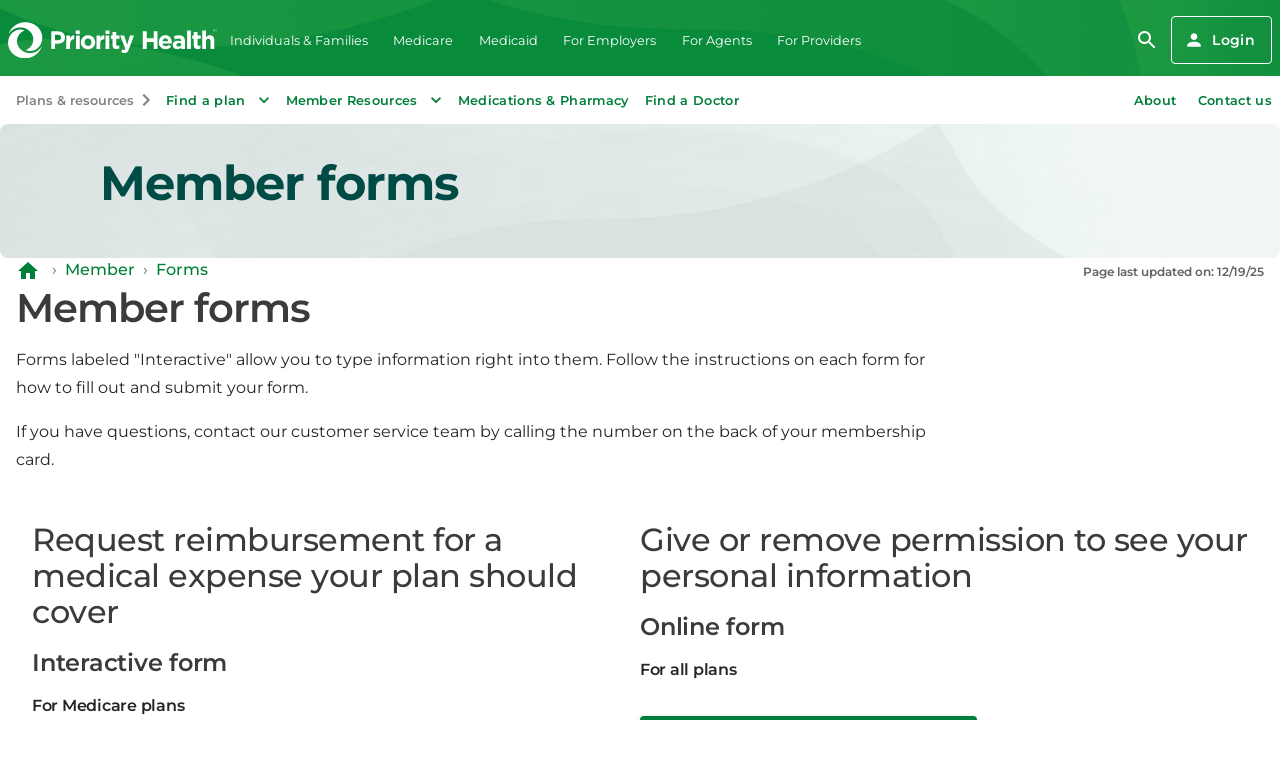

--- FILE ---
content_type: text/html
request_url: https://www.priorityhealth.com/member/forms
body_size: 269251
content:
<!DOCTYPE html><html><head><meta charSet="utf-8"/><meta http-equiv="x-ua-compatible" content="ie=edge"/><meta name="viewport" content="width=device-width, initial-scale=1, shrink-to-fit=no"/><meta name="generator" content="Gatsby 5.13.7"/><meta name="description" content="Important forms for Priority Health members, including claims and appeals. bill payment, mail order pharmacy, changing your PCP and more." data-gatsby-head="true"/><meta name="keywords" content="member forms, reimbursement, authorization, change status, claim, hipaa, appeal, PCP, prescription, mail order, bill payment" data-gatsby-head="true"/><meta name="keyword" content="member forms" data-gatsby-head="true"/><meta name="keyword" content=" reimbursement" data-gatsby-head="true"/><meta name="keyword" content=" authorization" data-gatsby-head="true"/><meta name="keyword" content=" change status" data-gatsby-head="true"/><meta name="keyword" content=" claim" data-gatsby-head="true"/><meta name="keyword" content=" hipaa" data-gatsby-head="true"/><meta name="keyword" content=" appeal" data-gatsby-head="true"/><meta name="keyword" content=" PCP" data-gatsby-head="true"/><meta name="keyword" content=" prescription" data-gatsby-head="true"/><meta name="keyword" content=" mail order" data-gatsby-head="true"/><meta name="keyword" content=" bill payment" data-gatsby-head="true"/><meta property="og:url" content="undefinedundefined" data-gatsby-head="true"/><meta property="og:type" content="website" data-gatsby-head="true"/><meta property="og:title" content="Forms for Priority Health members" data-gatsby-head="true"/><meta property="og:description" content="Important forms for Priority Health members, including claims and appeals. bill payment, mail order pharmacy, changing your PCP and more." data-gatsby-head="true"/><meta property="og:locale" data-gatsby-head="true"/><meta property="og:site_name" data-gatsby-head="true"/><meta name="twitter:card" data-gatsby-head="true"/><style data-href="/gatsby/styles.7e6273b8d8f37340add2.css" data-identity="gatsby-global-css">.contentstack-templates{align-content:center;align-items:center;display:flex;flex-direction:column;margin-bottom:2rem;max-width:1536px;position:relative;top:75px;width:100%}.main-navbar{width:100%}.main-navbar .top-nav-wrapper{align-items:center;display:none;flex-grow:1;justify-content:space-between}@media screen and (min-width:900px){.main-navbar .top-nav-wrapper{display:flex}}.main-navbar .top-nav-wrapper-mobile{display:flex;gap:.75rem;justify-content:flex-end}@media screen and (min-width:900px){.main-navbar .top-nav-wrapper-mobile{display:none}}.main-navbar .site-top-navigation-left,.main-navbar .site-top-navigation-right{display:flex;flex-grow:1}.main-navbar .site-top-navigation-left .MuiMenuItem-root,.main-navbar .site-top-navigation-right .MuiMenuItem-root{font-size:clamp(.8rem,1vw,1rem);padding:0 clamp(.5rem,1vw,1rem)}.main-navbar .site-top-navigation-left #login-button,.main-navbar .site-top-navigation-right #login-button{margin-right:unset}.main-navbar .site-top-navigation-right{justify-content:flex-end}.sub_navigation_group{flex-grow:0;visibility:visible}#menu-appbar{margin-top:45px}.sub_navigation_group:hover{cursor:pointer}@font-face{font-display:swap;font-family:Montserrat;font-style:normal;font-weight:400;src:url([data-uri]) format("woff2"),url(/gatsby/static/montserrat-cyrillic-ext-400-normal-183f43730b586802d1a06098c4302abb.woff) format("woff");unicode-range:u+0460-052f,u+1c80-1c88,u+20b4,u+2de0-2dff,u+a640-a69f,u+fe2e-fe2f}@font-face{font-display:swap;font-family:Montserrat;font-style:normal;font-weight:400;src:url([data-uri]) format("woff2"),url(/gatsby/static/montserrat-cyrillic-400-normal-439a7e91c905d22b35431683ff2554f4.woff) format("woff");unicode-range:u+0301,u+0400-045f,u+0490-0491,u+04b0-04b1,u+2116}@font-face{font-display:swap;font-family:Montserrat;font-style:normal;font-weight:400;src:url([data-uri]) format("woff2"),url([data-uri]) format("woff");unicode-range:u+0102-0103,u+0110-0111,u+0128-0129,u+0168-0169,u+01a0-01a1,u+01af-01b0,u+0300-0301,u+0303-0304,u+0308-0309,u+0323,u+0329,u+1ea0-1ef9,u+20ab}@font-face{font-display:swap;font-family:Montserrat;font-style:normal;font-weight:400;src:url(/gatsby/static/montserrat-latin-ext-400-normal-83d2d15dd908a3cf998f71b2bfab3902.woff2) format("woff2"),url(/gatsby/static/montserrat-latin-ext-400-normal-cf42d14e809c6fdc09293d394d19f1d1.woff) format("woff");unicode-range:u+0100-02af,u+0304,u+0308,u+0329,u+1e00-1e9f,u+1ef2-1eff,u+2020,u+20a0-20ab,u+20ad-20c0,u+2113,u+2c60-2c7f,u+a720-a7ff}@font-face{font-display:swap;font-family:Montserrat;font-style:normal;font-weight:400;src:url(/gatsby/static/montserrat-latin-400-normal-9ef09180105730e3cb92149072fb90b8.woff2) format("woff2"),url(/gatsby/static/montserrat-latin-400-normal-b48c3d9a8c0a49c1c7b4227697f00c48.woff) format("woff");unicode-range:u+00??,u+0131,u+0152-0153,u+02bb-02bc,u+02c6,u+02da,u+02dc,u+0304,u+0308,u+0329,u+2000-206f,u+2074,u+20ac,u+2122,u+2191,u+2193,u+2212,u+2215,u+feff,u+fffd}@font-face{font-display:swap;font-family:Montserrat;font-style:italic;font-weight:400;src:url([data-uri]) format("woff2"),url(/gatsby/static/montserrat-cyrillic-ext-400-italic-d1417f66bd6a5a55331e397275be7b2a.woff) format("woff");unicode-range:u+0460-052f,u+1c80-1c88,u+20b4,u+2de0-2dff,u+a640-a69f,u+fe2e-fe2f}@font-face{font-display:swap;font-family:Montserrat;font-style:italic;font-weight:400;src:url([data-uri]) format("woff2"),url(/gatsby/static/montserrat-cyrillic-400-italic-94e6c1c9f4963c3bc5d14071cd670e6c.woff) format("woff");unicode-range:u+0301,u+0400-045f,u+0490-0491,u+04b0-04b1,u+2116}@font-face{font-display:swap;font-family:Montserrat;font-style:italic;font-weight:400;src:url([data-uri]) format("woff2"),url([data-uri]) format("woff");unicode-range:u+0102-0103,u+0110-0111,u+0128-0129,u+0168-0169,u+01a0-01a1,u+01af-01b0,u+0300-0301,u+0303-0304,u+0308-0309,u+0323,u+0329,u+1ea0-1ef9,u+20ab}@font-face{font-display:swap;font-family:Montserrat;font-style:italic;font-weight:400;src:url(/gatsby/static/montserrat-latin-ext-400-italic-638ef7d8c8a22679fa24cb06fa09a2af.woff2) format("woff2"),url(/gatsby/static/montserrat-latin-ext-400-italic-4bccb0ebcfb55cc84087d53d6b52cc8d.woff) format("woff");unicode-range:u+0100-02af,u+0304,u+0308,u+0329,u+1e00-1e9f,u+1ef2-1eff,u+2020,u+20a0-20ab,u+20ad-20c0,u+2113,u+2c60-2c7f,u+a720-a7ff}@font-face{font-display:swap;font-family:Montserrat;font-style:italic;font-weight:400;src:url(/gatsby/static/montserrat-latin-400-italic-67959d2366cf37258cab68bac4efacf7.woff2) format("woff2"),url(/gatsby/static/montserrat-latin-400-italic-dbde806dd2fc6a9834836a908e67bbf2.woff) format("woff");unicode-range:u+00??,u+0131,u+0152-0153,u+02bb-02bc,u+02c6,u+02da,u+02dc,u+0304,u+0308,u+0329,u+2000-206f,u+2074,u+20ac,u+2122,u+2191,u+2193,u+2212,u+2215,u+feff,u+fffd}@font-face{font-display:swap;font-family:Montserrat;font-style:normal;font-weight:500;src:url([data-uri]) format("woff2"),url(/gatsby/static/montserrat-cyrillic-ext-500-normal-9b54d68bdb60515ea339939c9de471f4.woff) format("woff");unicode-range:u+0460-052f,u+1c80-1c88,u+20b4,u+2de0-2dff,u+a640-a69f,u+fe2e-fe2f}@font-face{font-display:swap;font-family:Montserrat;font-style:normal;font-weight:500;src:url([data-uri]) format("woff2"),url(/gatsby/static/montserrat-cyrillic-500-normal-076fea1f1bbdb4c825b8b3206b0256a7.woff) format("woff");unicode-range:u+0301,u+0400-045f,u+0490-0491,u+04b0-04b1,u+2116}@font-face{font-display:swap;font-family:Montserrat;font-style:normal;font-weight:500;src:url([data-uri]) format("woff2"),url([data-uri]) format("woff");unicode-range:u+0102-0103,u+0110-0111,u+0128-0129,u+0168-0169,u+01a0-01a1,u+01af-01b0,u+0300-0301,u+0303-0304,u+0308-0309,u+0323,u+0329,u+1ea0-1ef9,u+20ab}@font-face{font-display:swap;font-family:Montserrat;font-style:normal;font-weight:500;src:url(/gatsby/static/montserrat-latin-ext-500-normal-53f945131a3b26d593f01b2c5c35d4eb.woff2) format("woff2"),url(/gatsby/static/montserrat-latin-ext-500-normal-200823d8d6dd7ed946c4c5fae06f02c3.woff) format("woff");unicode-range:u+0100-02af,u+0304,u+0308,u+0329,u+1e00-1e9f,u+1ef2-1eff,u+2020,u+20a0-20ab,u+20ad-20c0,u+2113,u+2c60-2c7f,u+a720-a7ff}@font-face{font-display:swap;font-family:Montserrat;font-style:normal;font-weight:500;src:url(/gatsby/static/montserrat-latin-500-normal-63b09632586acfb651b601c34e2355c6.woff2) format("woff2"),url(/gatsby/static/montserrat-latin-500-normal-dc9466031ec251207907d2a101925a59.woff) format("woff");unicode-range:u+00??,u+0131,u+0152-0153,u+02bb-02bc,u+02c6,u+02da,u+02dc,u+0304,u+0308,u+0329,u+2000-206f,u+2074,u+20ac,u+2122,u+2191,u+2193,u+2212,u+2215,u+feff,u+fffd}@font-face{font-display:swap;font-family:Montserrat;font-style:italic;font-weight:500;src:url([data-uri]) format("woff2"),url(/gatsby/static/montserrat-cyrillic-ext-500-italic-2e1201d1188866998752a5671852dc18.woff) format("woff");unicode-range:u+0460-052f,u+1c80-1c88,u+20b4,u+2de0-2dff,u+a640-a69f,u+fe2e-fe2f}@font-face{font-display:swap;font-family:Montserrat;font-style:italic;font-weight:500;src:url([data-uri]) format("woff2"),url(/gatsby/static/montserrat-cyrillic-500-italic-c2b5dae3719e0cbc6e46d8cbcbf1ffce.woff) format("woff");unicode-range:u+0301,u+0400-045f,u+0490-0491,u+04b0-04b1,u+2116}@font-face{font-display:swap;font-family:Montserrat;font-style:italic;font-weight:500;src:url([data-uri]) format("woff2"),url([data-uri]) format("woff");unicode-range:u+0102-0103,u+0110-0111,u+0128-0129,u+0168-0169,u+01a0-01a1,u+01af-01b0,u+0300-0301,u+0303-0304,u+0308-0309,u+0323,u+0329,u+1ea0-1ef9,u+20ab}@font-face{font-display:swap;font-family:Montserrat;font-style:italic;font-weight:500;src:url(/gatsby/static/montserrat-latin-ext-500-italic-22d5764312a3c4e856b579acb49d2def.woff2) format("woff2"),url(/gatsby/static/montserrat-latin-ext-500-italic-6bdc508fe3c42a5299f1490f6f5c0e56.woff) format("woff");unicode-range:u+0100-02af,u+0304,u+0308,u+0329,u+1e00-1e9f,u+1ef2-1eff,u+2020,u+20a0-20ab,u+20ad-20c0,u+2113,u+2c60-2c7f,u+a720-a7ff}@font-face{font-display:swap;font-family:Montserrat;font-style:italic;font-weight:500;src:url(/gatsby/static/montserrat-latin-500-italic-24c79042bc7620b67d69dfb8398d2bb0.woff2) format("woff2"),url(/gatsby/static/montserrat-latin-500-italic-c4e20b539b3b0029ff9ccf0a5ae0be09.woff) format("woff");unicode-range:u+00??,u+0131,u+0152-0153,u+02bb-02bc,u+02c6,u+02da,u+02dc,u+0304,u+0308,u+0329,u+2000-206f,u+2074,u+20ac,u+2122,u+2191,u+2193,u+2212,u+2215,u+feff,u+fffd}@font-face{font-display:swap;font-family:Montserrat;font-style:normal;font-weight:600;src:url([data-uri]) format("woff2"),url(/gatsby/static/montserrat-cyrillic-ext-600-normal-af75954af950433ae8f10cd9eb630370.woff) format("woff");unicode-range:u+0460-052f,u+1c80-1c88,u+20b4,u+2de0-2dff,u+a640-a69f,u+fe2e-fe2f}@font-face{font-display:swap;font-family:Montserrat;font-style:normal;font-weight:600;src:url([data-uri]) format("woff2"),url(/gatsby/static/montserrat-cyrillic-600-normal-9332165021e9ce9c18d366571415876c.woff) format("woff");unicode-range:u+0301,u+0400-045f,u+0490-0491,u+04b0-04b1,u+2116}@font-face{font-display:swap;font-family:Montserrat;font-style:normal;font-weight:600;src:url([data-uri]) format("woff2"),url([data-uri]) format("woff");unicode-range:u+0102-0103,u+0110-0111,u+0128-0129,u+0168-0169,u+01a0-01a1,u+01af-01b0,u+0300-0301,u+0303-0304,u+0308-0309,u+0323,u+0329,u+1ea0-1ef9,u+20ab}@font-face{font-display:swap;font-family:Montserrat;font-style:normal;font-weight:600;src:url(/gatsby/static/montserrat-latin-ext-600-normal-94f11761ec625a219b38afceae6900e8.woff2) format("woff2"),url(/gatsby/static/montserrat-latin-ext-600-normal-3daf67ae480b743f1a18255c560967f5.woff) format("woff");unicode-range:u+0100-02af,u+0304,u+0308,u+0329,u+1e00-1e9f,u+1ef2-1eff,u+2020,u+20a0-20ab,u+20ad-20c0,u+2113,u+2c60-2c7f,u+a720-a7ff}@font-face{font-display:swap;font-family:Montserrat;font-style:normal;font-weight:600;src:url(/gatsby/static/montserrat-latin-600-normal-4201798fe1a74331c39299f8888aa7cf.woff2) format("woff2"),url(/gatsby/static/montserrat-latin-600-normal-002a67051dc399981892a5b415503d41.woff) format("woff");unicode-range:u+00??,u+0131,u+0152-0153,u+02bb-02bc,u+02c6,u+02da,u+02dc,u+0304,u+0308,u+0329,u+2000-206f,u+2074,u+20ac,u+2122,u+2191,u+2193,u+2212,u+2215,u+feff,u+fffd}@font-face{font-display:swap;font-family:Montserrat;font-style:italic;font-weight:600;src:url([data-uri]) format("woff2"),url(/gatsby/static/montserrat-cyrillic-ext-600-italic-d330798c3dfc7518d3f5f5f54f654084.woff) format("woff");unicode-range:u+0460-052f,u+1c80-1c88,u+20b4,u+2de0-2dff,u+a640-a69f,u+fe2e-fe2f}@font-face{font-display:swap;font-family:Montserrat;font-style:italic;font-weight:600;src:url([data-uri]) format("woff2"),url(/gatsby/static/montserrat-cyrillic-600-italic-1ce6d343bf301799bb287becbd66e9a5.woff) format("woff");unicode-range:u+0301,u+0400-045f,u+0490-0491,u+04b0-04b1,u+2116}@font-face{font-display:swap;font-family:Montserrat;font-style:italic;font-weight:600;src:url([data-uri]) format("woff2"),url([data-uri]) format("woff");unicode-range:u+0102-0103,u+0110-0111,u+0128-0129,u+0168-0169,u+01a0-01a1,u+01af-01b0,u+0300-0301,u+0303-0304,u+0308-0309,u+0323,u+0329,u+1ea0-1ef9,u+20ab}@font-face{font-display:swap;font-family:Montserrat;font-style:italic;font-weight:600;src:url(/gatsby/static/montserrat-latin-ext-600-italic-cf732f62f0d14ee0905fcb715fd0d583.woff2) format("woff2"),url(/gatsby/static/montserrat-latin-ext-600-italic-526324b064e9296ba055db8d26126ee1.woff) format("woff");unicode-range:u+0100-02af,u+0304,u+0308,u+0329,u+1e00-1e9f,u+1ef2-1eff,u+2020,u+20a0-20ab,u+20ad-20c0,u+2113,u+2c60-2c7f,u+a720-a7ff}@font-face{font-display:swap;font-family:Montserrat;font-style:italic;font-weight:600;src:url(/gatsby/static/montserrat-latin-600-italic-f6c2e0512e4e0232372471fc185f8f41.woff2) format("woff2"),url(/gatsby/static/montserrat-latin-600-italic-66116717b8ff72109f1e3902aa0f8b00.woff) format("woff");unicode-range:u+00??,u+0131,u+0152-0153,u+02bb-02bc,u+02c6,u+02da,u+02dc,u+0304,u+0308,u+0329,u+2000-206f,u+2074,u+20ac,u+2122,u+2191,u+2193,u+2212,u+2215,u+feff,u+fffd}@font-face{font-display:swap;font-family:Montserrat;font-style:normal;font-weight:700;src:url([data-uri]) format("woff2"),url(/gatsby/static/montserrat-cyrillic-ext-700-normal-cb1da90183974cd9cbf44623a3aa1a11.woff) format("woff");unicode-range:u+0460-052f,u+1c80-1c88,u+20b4,u+2de0-2dff,u+a640-a69f,u+fe2e-fe2f}@font-face{font-display:swap;font-family:Montserrat;font-style:normal;font-weight:700;src:url([data-uri]) format("woff2"),url(/gatsby/static/montserrat-cyrillic-700-normal-a9fa4b119e95aa47476a8af08eeceff3.woff) format("woff");unicode-range:u+0301,u+0400-045f,u+0490-0491,u+04b0-04b1,u+2116}@font-face{font-display:swap;font-family:Montserrat;font-style:normal;font-weight:700;src:url([data-uri]) format("woff2"),url([data-uri]) format("woff");unicode-range:u+0102-0103,u+0110-0111,u+0128-0129,u+0168-0169,u+01a0-01a1,u+01af-01b0,u+0300-0301,u+0303-0304,u+0308-0309,u+0323,u+0329,u+1ea0-1ef9,u+20ab}@font-face{font-display:swap;font-family:Montserrat;font-style:normal;font-weight:700;src:url(/gatsby/static/montserrat-latin-ext-700-normal-75cf2120bd888f7876531e12f1bb1034.woff2) format("woff2"),url(/gatsby/static/montserrat-latin-ext-700-normal-50a8a9f96e9f056af33bb00cf6574977.woff) format("woff");unicode-range:u+0100-02af,u+0304,u+0308,u+0329,u+1e00-1e9f,u+1ef2-1eff,u+2020,u+20a0-20ab,u+20ad-20c0,u+2113,u+2c60-2c7f,u+a720-a7ff}@font-face{font-display:swap;font-family:Montserrat;font-style:normal;font-weight:700;src:url(/gatsby/static/montserrat-latin-700-normal-8ee112252f6bd5f0d5bd6de1932b4713.woff2) format("woff2"),url(/gatsby/static/montserrat-latin-700-normal-f1715a34ee999e9315e6cf06dc9da9f4.woff) format("woff");unicode-range:u+00??,u+0131,u+0152-0153,u+02bb-02bc,u+02c6,u+02da,u+02dc,u+0304,u+0308,u+0329,u+2000-206f,u+2074,u+20ac,u+2122,u+2191,u+2193,u+2212,u+2215,u+feff,u+fffd}@font-face{font-display:swap;font-family:Montserrat;font-style:italic;font-weight:700;src:url([data-uri]) format("woff2"),url(/gatsby/static/montserrat-cyrillic-ext-700-italic-1cccc4a48c0272a238267a69d2040b43.woff) format("woff");unicode-range:u+0460-052f,u+1c80-1c88,u+20b4,u+2de0-2dff,u+a640-a69f,u+fe2e-fe2f}@font-face{font-display:swap;font-family:Montserrat;font-style:italic;font-weight:700;src:url([data-uri]) format("woff2"),url(/gatsby/static/montserrat-cyrillic-700-italic-28eab5e552b6a5055fd1b6c6d891ec8f.woff) format("woff");unicode-range:u+0301,u+0400-045f,u+0490-0491,u+04b0-04b1,u+2116}@font-face{font-display:swap;font-family:Montserrat;font-style:italic;font-weight:700;src:url([data-uri]) format("woff2"),url([data-uri]) format("woff");unicode-range:u+0102-0103,u+0110-0111,u+0128-0129,u+0168-0169,u+01a0-01a1,u+01af-01b0,u+0300-0301,u+0303-0304,u+0308-0309,u+0323,u+0329,u+1ea0-1ef9,u+20ab}@font-face{font-display:swap;font-family:Montserrat;font-style:italic;font-weight:700;src:url(/gatsby/static/montserrat-latin-ext-700-italic-201a72cedd033188d4092f53d0dd7fee.woff2) format("woff2"),url(/gatsby/static/montserrat-latin-ext-700-italic-865d9f2c3689dd6494cd61ff9d6e1d00.woff) format("woff");unicode-range:u+0100-02af,u+0304,u+0308,u+0329,u+1e00-1e9f,u+1ef2-1eff,u+2020,u+20a0-20ab,u+20ad-20c0,u+2113,u+2c60-2c7f,u+a720-a7ff}@font-face{font-display:swap;font-family:Montserrat;font-style:italic;font-weight:700;src:url(/gatsby/static/montserrat-latin-700-italic-8b7f68e6b0732ec1f8c7912b2a4a2b63.woff2) format("woff2"),url(/gatsby/static/montserrat-latin-700-italic-6e716c6190f9bb41c742e4146124d92f.woff) format("woff");unicode-range:u+00??,u+0131,u+0152-0153,u+02bb-02bc,u+02c6,u+02da,u+02dc,u+0304,u+0308,u+0329,u+2000-206f,u+2074,u+20ac,u+2122,u+2191,u+2193,u+2212,u+2215,u+feff,u+fffd}*,:after,:before{box-sizing:border-box}body,html{height:100%}html{-webkit-tap-highlight-color:rgba(0,0,0,0);-webkit-text-size-adjust:100%;line-height:1.2}body{background:#fff;margin:0;text-align:left}hr{color:inherit;height:0}abbr[title]{cursor:help;-webkit-text-decoration:underline dotted;text-decoration:underline dotted}b,strong{font-weight:bolder}code,kbd,pre,samp{font-size:1em}small{font-size:80%}sub,sup{font-size:75%;line-height:0;position:relative;vertical-align:baseline}sub{bottom:-.25em}sup{top:-.5em}img,svg{vertical-align:middle}legend{padding:0}table{border-color:inherit;border-spacing:0;text-indent:0}::-webkit-file-upload-button,::file-selector-button,button,input,optgroup,select,textarea{font:inherit}button,input,optgroup,select,textarea{margin:0}button,select{text-transform:none}::-webkit-file-upload-button,::file-selector-button,[type=button],[type=reset],[type=submit],button{-webkit-appearance:button}select{word-wrap:normal}select:disabled{opacity:1}textarea{resize:vertical}::-webkit-inner-spin-button,::-webkit-outer-spin-button{height:auto}:-moz-ui-invalid{box-shadow:none}[type=search]{-webkit-appearance:textfield}::-webkit-search-decoration{-webkit-appearance:none}[hidden]{display:none!important}::selection{background-color:#007f3a;color:#fff}body{color:#252528;font:400 1rem/1.75rem Montserrat,Arial,sans-serif}h1,h2,h3,h4,h5,h6{line-height:1.125;margin:0}*+h1,*+h2,*+h3,*+h4,*+h5,*+h6{margin-top:1em}.h1,.ph-typography-display--large,h1{color:#3a3b3d;font:700 3rem/3.375rem Montserrat,Arial,sans-serif;letter-spacing:-.0625rem;margin:0}*+.h1,*+.ph-typography-display--large,*+h1{margin-top:2.125rem}.h2,.page-content-header,.ph-typography-display--medium,h2{color:#3a3b3d;font:600 2.5rem/2.75rem Montserrat,Arial,sans-serif;letter-spacing:-.0625rem;margin:0}*+.h2,*+.page-content-header,*+.ph-typography-display--medium,*+h2{margin-top:1.75rem}.h3,.ph-typography-display--small,h3{color:#3a3b3d;font:500 2rem/2.25rem Montserrat,Arial,sans-serif;letter-spacing:-.03125rem;margin:0}*+.h3,*+.ph-typography-display--small,*+h3{margin-top:1.5rem}.h4,.ph-typography-headline--large,h4{color:#3a3b3d;font:600 1.5rem/1.625rem Montserrat,Arial,sans-serif;letter-spacing:-.015625rem;margin:0}*+.h4,*+.ph-typography-headline--large,*+h4{margin-top:1.25rem}.h5,.ph-typography-headline--medium,h5{color:#3a3b3d;font:500 1.25rem/1.375rem Montserrat,Arial,sans-serif;letter-spacing:-.015625rem;margin:0}*+.h5,*+.ph-typography-headline--medium,*+h5{margin-top:1rem}.app-connector .error,.app-connector a.remove-link,.h6,.ph-typography-headline--small,h6{color:#3a3b3d;font:600 1.125rem/1.25rem Montserrat,Arial,sans-serif;letter-spacing:0;margin:0}*+.h6,*+.ph-typography-headline--small,*+h6,.app-connector *+.error,.app-connector *+a.remove-link{margin-top:1rem}.ph-typography-subtitle-1{color:#252528;font:500 1rem/1.125rem Montserrat,Arial,sans-serif;letter-spacing:normal;margin:0}*+.ph-typography-subtitle-1{margin-top:1rem}.ph-typography-subtitle-2{color:#252528;font:500 .875rem/1rem Montserrat,Arial,sans-serif;letter-spacing:normal;margin:0}*+.ph-typography-subtitle-2{margin-top:1rem}.ph-typography-overline{color:#252528;font:600 .75rem/.875rem Montserrat,Arial,sans-serif;letter-spacing:.03125rem;margin:0;text-transform:uppercase}*+.ph-typography-overline{margin-top:1rem}p{margin:0}*+p{margin-top:1em}.ph-typography-body--large{font-size:1.25rem;line-height:2rem}.ph-typography-body--medium{font-size:1rem;line-height:1.75rem}.ph-typography-body--small{font-size:.875rem;line-height:1.375rem}.ph-typography-caption{font-size:.75rem;line-height:1rem}.ph-typography-body--bold,b,strong{font-weight:600;letter-spacing:-.01625em}.ph-typography-body--italic{font-style:italic}.ph-typography-link,a:not([class]){color:#007f3a;font-weight:500;text-decoration:underline}.ph-typography-link:visited,a:not([class]):visited{color:#00652e}.ph-typography-link:focus-visible,.ph-typography-link:hover,a:not([class]):focus-visible,a:not([class]):hover{color:#009845}.ph-typography-link:focus,a:not([class]):focus{outline:1px dotted}.ph-typography-link:focus:not(:focus-visible),a:not([class]):focus:not(:focus-visible){outline:none}.ph-typography-link:focus-visible,a:not([class]):focus-visible{outline:1px dotted}.ph-typography-link.ph-typography-link--disabled,a:not([class]).ph-typography-link--disabled{color:#828386;pointer-events:none}ol,ul{margin:0;padding-left:2em}*+ol,*+ul{margin-top:1em}mark{background-color:rgba(253,224,33,.5)}code,kbd,pre,samp{font-family:courier,monospace}code,kbd,pre{background-color:#e5e6e7;border:1px solid #c4c5c7;border-radius:.25em}pre{display:block;overflow:auto;padding:.5rem 0}pre code{color:inherit;font-size:inherit;word-break:normal}code,kbd{font-size:.875em;line-height:1;padding:0 .1875em}kbd{background-color:#3a3b3d;border-color:#252528;color:#fff}blockquote,figure{margin:0}*+blockquote,*+figure{margin-top:1em}blockquote,figure{margin-left:2em}figure{margin-right:2em}figure blockquote{margin:0}figcaption{color:#4e4f51;font-size:.875rem}input[type=checkbox],input[type=radio],input[type=range],progress{accent-color:#007f3a}.ph-input-field{display:flex}.ph-input-field--inline{display:inline-flex}.ph-input-field,.ph-input-field--inline{flex-direction:column}.ph-input-field input[type=date],.ph-input-field input[type=datetime-local],.ph-input-field input[type=email],.ph-input-field input[type=month],.ph-input-field input[type=number],.ph-input-field input[type=password],.ph-input-field input[type=search],.ph-input-field input[type=tel],.ph-input-field input[type=text],.ph-input-field input[type=time],.ph-input-field input[type=url],.ph-input-field input[type=week],.ph-input-field select,.ph-input-field textarea,.ph-input-field--inline input[type=date],.ph-input-field--inline input[type=datetime-local],.ph-input-field--inline input[type=email],.ph-input-field--inline input[type=month],.ph-input-field--inline input[type=number],.ph-input-field--inline input[type=password],.ph-input-field--inline input[type=search],.ph-input-field--inline input[type=tel],.ph-input-field--inline input[type=text],.ph-input-field--inline input[type=time],.ph-input-field--inline input[type=url],.ph-input-field--inline input[type=week],.ph-input-field--inline select,.ph-input-field--inline textarea{align-items:center;background:#fff;border:2px solid #828386;border-radius:4px;display:flex;min-height:2.5rem;padding:.25rem .75rem;transition:background-color 80ms,border-color 80ms,outline 80ms}.ph-input-field input[type=date]::placeholder,.ph-input-field input[type=datetime-local]::placeholder,.ph-input-field input[type=email]::placeholder,.ph-input-field input[type=month]::placeholder,.ph-input-field input[type=number]::placeholder,.ph-input-field input[type=password]::placeholder,.ph-input-field input[type=search]::placeholder,.ph-input-field input[type=tel]::placeholder,.ph-input-field input[type=text]::placeholder,.ph-input-field input[type=time]::placeholder,.ph-input-field input[type=url]::placeholder,.ph-input-field input[type=week]::placeholder,.ph-input-field select::placeholder,.ph-input-field textarea::placeholder,.ph-input-field--inline input[type=date]::placeholder,.ph-input-field--inline input[type=datetime-local]::placeholder,.ph-input-field--inline input[type=email]::placeholder,.ph-input-field--inline input[type=month]::placeholder,.ph-input-field--inline input[type=number]::placeholder,.ph-input-field--inline input[type=password]::placeholder,.ph-input-field--inline input[type=search]::placeholder,.ph-input-field--inline input[type=tel]::placeholder,.ph-input-field--inline input[type=text]::placeholder,.ph-input-field--inline input[type=time]::placeholder,.ph-input-field--inline input[type=url]::placeholder,.ph-input-field--inline input[type=week]::placeholder,.ph-input-field--inline select::placeholder,.ph-input-field--inline textarea::placeholder{color:#828386;opacity:1}.ph-input-field input[type=date]:hover,.ph-input-field input[type=datetime-local]:hover,.ph-input-field input[type=email]:hover,.ph-input-field input[type=month]:hover,.ph-input-field input[type=number]:hover,.ph-input-field input[type=password]:hover,.ph-input-field input[type=search]:hover,.ph-input-field input[type=tel]:hover,.ph-input-field input[type=text]:hover,.ph-input-field input[type=time]:hover,.ph-input-field input[type=url]:hover,.ph-input-field input[type=week]:hover,.ph-input-field select:hover,.ph-input-field textarea:hover,.ph-input-field--inline input[type=date]:hover,.ph-input-field--inline input[type=datetime-local]:hover,.ph-input-field--inline input[type=email]:hover,.ph-input-field--inline input[type=month]:hover,.ph-input-field--inline input[type=number]:hover,.ph-input-field--inline input[type=password]:hover,.ph-input-field--inline input[type=search]:hover,.ph-input-field--inline input[type=tel]:hover,.ph-input-field--inline input[type=text]:hover,.ph-input-field--inline input[type=time]:hover,.ph-input-field--inline input[type=url]:hover,.ph-input-field--inline input[type=week]:hover,.ph-input-field--inline select:hover,.ph-input-field--inline textarea:hover{border-color:#4e4f51}.ph-input-field input[type=date]:focus,.ph-input-field input[type=date]:focus-visible,.ph-input-field input[type=datetime-local]:focus,.ph-input-field input[type=datetime-local]:focus-visible,.ph-input-field input[type=email]:focus,.ph-input-field input[type=email]:focus-visible,.ph-input-field input[type=month]:focus,.ph-input-field input[type=month]:focus-visible,.ph-input-field input[type=number]:focus,.ph-input-field input[type=number]:focus-visible,.ph-input-field input[type=password]:focus,.ph-input-field input[type=password]:focus-visible,.ph-input-field input[type=search]:focus,.ph-input-field input[type=search]:focus-visible,.ph-input-field input[type=tel]:focus,.ph-input-field input[type=tel]:focus-visible,.ph-input-field input[type=text]:focus,.ph-input-field input[type=text]:focus-visible,.ph-input-field input[type=time]:focus,.ph-input-field input[type=time]:focus-visible,.ph-input-field input[type=url]:focus,.ph-input-field input[type=url]:focus-visible,.ph-input-field input[type=week]:focus,.ph-input-field input[type=week]:focus-visible,.ph-input-field select:focus,.ph-input-field select:focus-visible,.ph-input-field textarea:focus,.ph-input-field textarea:focus-visible,.ph-input-field--inline input[type=date]:focus,.ph-input-field--inline input[type=date]:focus-visible,.ph-input-field--inline input[type=datetime-local]:focus,.ph-input-field--inline input[type=datetime-local]:focus-visible,.ph-input-field--inline input[type=email]:focus,.ph-input-field--inline input[type=email]:focus-visible,.ph-input-field--inline input[type=month]:focus,.ph-input-field--inline input[type=month]:focus-visible,.ph-input-field--inline input[type=number]:focus,.ph-input-field--inline input[type=number]:focus-visible,.ph-input-field--inline input[type=password]:focus,.ph-input-field--inline input[type=password]:focus-visible,.ph-input-field--inline input[type=search]:focus,.ph-input-field--inline input[type=search]:focus-visible,.ph-input-field--inline input[type=tel]:focus,.ph-input-field--inline input[type=tel]:focus-visible,.ph-input-field--inline input[type=text]:focus,.ph-input-field--inline input[type=text]:focus-visible,.ph-input-field--inline input[type=time]:focus,.ph-input-field--inline input[type=time]:focus-visible,.ph-input-field--inline input[type=url]:focus,.ph-input-field--inline input[type=url]:focus-visible,.ph-input-field--inline input[type=week]:focus,.ph-input-field--inline input[type=week]:focus-visible,.ph-input-field--inline select:focus,.ph-input-field--inline select:focus-visible,.ph-input-field--inline textarea:focus,.ph-input-field--inline textarea:focus-visible{border-color:#007f3a;outline:3px solid rgba(0,152,69,.2);outline-offset:1px}.ph-input-field input[type=date]:disabled,.ph-input-field input[type=datetime-local]:disabled,.ph-input-field input[type=email]:disabled,.ph-input-field input[type=month]:disabled,.ph-input-field input[type=number]:disabled,.ph-input-field input[type=password]:disabled,.ph-input-field input[type=search]:disabled,.ph-input-field input[type=tel]:disabled,.ph-input-field input[type=text]:disabled,.ph-input-field input[type=time]:disabled,.ph-input-field input[type=url]:disabled,.ph-input-field input[type=week]:disabled,.ph-input-field select:disabled,.ph-input-field textarea:disabled,.ph-input-field--inline input[type=date]:disabled,.ph-input-field--inline input[type=datetime-local]:disabled,.ph-input-field--inline input[type=email]:disabled,.ph-input-field--inline input[type=month]:disabled,.ph-input-field--inline input[type=number]:disabled,.ph-input-field--inline input[type=password]:disabled,.ph-input-field--inline input[type=search]:disabled,.ph-input-field--inline input[type=tel]:disabled,.ph-input-field--inline input[type=text]:disabled,.ph-input-field--inline input[type=time]:disabled,.ph-input-field--inline input[type=url]:disabled,.ph-input-field--inline input[type=week]:disabled,.ph-input-field--inline select:disabled,.ph-input-field--inline textarea:disabled{background:#e5e6e7;border-color:#a3a4a6;color:#4e4f51;pointer-events:none}.ph-input-field label,.ph-input-field--inline label{color:#4e4f51;display:inline-block;font-size:.75rem;font-weight:500;line-height:1.25rem;margin:0}.ph-input-field label+input,.ph-input-field label+select,.ph-input-field label+textarea,.ph-input-field--inline label+input,.ph-input-field--inline label+select,.ph-input-field--inline label+textarea{margin-top:.25rem}.ph-checkbox:not(.ph-switch)>input[type=checkbox],.ph-radio>input[type=radio],.ph-switch>input[type=checkbox]{appearance:none;cursor:pointer;height:1.25rem;margin:0 .125rem}.ph-checkbox:not(.ph-switch)>input[type=checkbox]:disabled,.ph-radio>input[type=radio]:disabled,.ph-switch>input[type=checkbox]:disabled{cursor:default;pointer-events:none}.ph-checkbox:not(.ph-switch)>input[type=checkbox],.ph-radio>input[type=radio]{background:#fff;border:2px solid #828386;width:1.25rem}.ph-checkbox:not(.ph-switch)>input[type=checkbox]:hover,.ph-radio>input[type=radio]:hover{border-color:#4e4f51}.ph-checkbox:not(.ph-switch)>input[type=checkbox]:disabled,.ph-radio>input[type=radio]:disabled{border-color:#a3a4a6}.ph-checkbox:not(.ph-switch)>input[type=checkbox]:active,.ph-checkbox:not(.ph-switch)>input[type=checkbox]:focus-visible,.ph-radio>input[type=radio]:active,.ph-radio>input[type=radio]:focus-visible{border-color:#007f3a;outline:3px solid rgba(0,152,69,.2);outline-offset:1px}.ph-checkbox:not(.ph-switch)>input[type=checkbox]:checked:not(:disabled),.ph-checkbox:not(.ph-switch)>input[type=checkbox]:indeterminate:not(:disabled),.ph-radio>input[type=radio]:checked:not(:disabled),.ph-radio>input[type=radio]:indeterminate:not(:disabled){border-color:#007f3a}.ph-checkbox:not(.ph-switch)>input[type=checkbox]{background-position:50%;background-repeat:no-repeat;background-size:contain;border-radius:4px;transition:background-color 90ms cubic-bezier(0,0,.2,.1),border-color 90ms cubic-bezier(0,0,.2,.1),outline 80ms ease}.ph-checkbox:not(.ph-switch)>input[type=checkbox]:checked,.ph-checkbox:not(.ph-switch)>input[type=checkbox]:indeterminate{background-color:#007f3a}.ph-checkbox:not(.ph-switch)>input[type=checkbox]:checked:disabled,.ph-checkbox:not(.ph-switch)>input[type=checkbox]:indeterminate:disabled{background-color:#a3a4a6}.ph-checkbox:not(.ph-switch)>input[type=checkbox]:indeterminate{background-image:url("data:image/svg+xml;charset=utf-8,%3Csvg xmlns='http://www.w3.org/2000/svg' viewBox='0 0 24 24'%3E%3Cpath fill='none' stroke='%23fff' stroke-width='3' d='M4.1 12h16.2'/%3E%3C/svg%3E")}.ph-checkbox:not(.ph-switch)>input[type=checkbox]:checked{background-image:url("data:image/svg+xml;charset=utf-8,%3Csvg xmlns='http://www.w3.org/2000/svg' viewBox='0 0 24 24'%3E%3Cpath fill='none' stroke='%23fff' stroke-width='2.133' d='M4.1 12.7 9 17.6 20.3 6.3'/%3E%3C/svg%3E")}.ph-switch>input[type=checkbox]{align-items:center;display:flex;justify-content:center;position:relative;width:2.25rem}.ph-switch>input[type=checkbox]:before{background:#c4c5c7;border-radius:100vh;content:"";display:block;height:.75rem;width:100%}.ph-switch>input[type=checkbox]:after{background:#3a3b3d;border-radius:100%;content:"";display:block;height:1.25rem;left:0;position:absolute;top:0;transition:transform 80ms linear,background-color 80ms ease,outline 80ms ease;width:1.25rem}.ph-switch>input[type=checkbox]:focus-visible{outline:none}.ph-switch>input[type=checkbox]:focus-visible:after{outline:3px solid rgba(58,59,61,.2);outline-offset:1px}.ph-switch>input[type=checkbox]:focus-visible:checked:after{outline-color:rgba(0,152,69,.2)}.ph-switch>input[type=checkbox]:checked:after{background:#007f3a;transform:translateX(1rem)}.ph-switch>input[type=checkbox]:disabled:after{background:#a3a4a6}.ph-radio>input[type=radio]{align-items:center;border-radius:100%;display:flex;justify-content:center;transition:border-color .28s ease,outline 80ms ease}.ph-radio>input[type=radio]:before{background:#007f3a;border-radius:100%;content:"";display:block;height:.75rem;transform:scale(0);transition:transform .28s ease,background-color .28s ease;width:.75rem}.ph-radio>input[type=radio]:checked:before{transform:scale(1)}.ph-radio>input[type=radio]:checked:disabled:before{background:#a3a4a6}.ph-checkbox,.ph-radio,.ph-switch{align-items:center;column-gap:.375rem;display:inline-flex}.ph-checkbox>input,.ph-radio>input,.ph-switch>input{flex:0 0 auto}.ph-checkbox:not(.disabled)>label,.ph-radio:not(.disabled)>label,.ph-switch:not(.disabled)>label{cursor:pointer}.ph-checkbox input[type=checkbox]:disabled~label,.ph-radio input[type=radio]:disabled~label,.ph-switch input[type=checkbox]:disabled~label,label.ph-checkbox.disabled,label.ph-radio.disabled,label.ph-switch.disabled{color:#4e4f51;cursor:default;pointer-events:none}label.ph-checkbox,label.ph-radio,label.ph-switch{cursor:pointer}.ph-checkbox-group,.ph-checkbox-group--inline,.ph-radio-group,.ph-radio-group--inline,.ph-switch-group,.ph-switch-group--inline{align-items:flex-start;column-gap:2rem;display:flex;flex-direction:column;row-gap:.75rem}.ph-checkbox-group--inline,.ph-radio-group--inline,.ph-switch-group--inline{flex-direction:row}.app-connector .btn-primary,.app-connector .btn-send-plans,.app-connector .button.btn,.app-connector .continue-button,.app-connector .enroll-button,.app-connector .favorite-header-action-item,.app-connector .ph-button-inverse,.app-connector .plan-details-button,.app-connector a.btn,.app-connector input.btn,.ph-button,.ph-button--contained,.ph-button--outlined{align-items:center;appearance:none;background:none;border:0;border-radius:4px;box-sizing:border-box;color:inherit;column-gap:.5rem;cursor:pointer;display:inline-flex;flex-flow:row nowrap;font:inherit;font:600 .875rem/1.5rem Montserrat;height:2.25rem;justify-content:center;letter-spacing:.025em;margin:0;max-width:100%;min-width:2.25rem;overflow:hidden;padding:0 .5rem;text-align:center;text-overflow:ellipsis;transition:background-color .3s,border-color .3s,color .3s;-webkit-user-select:none;user-select:none;white-space:nowrap}.app-connector .btn-primary:focus,.app-connector .btn-send-plans:focus,.app-connector .button.btn:focus,.app-connector .continue-button:focus,.app-connector .enroll-button:focus,.app-connector .favorite-header-action-item:focus,.app-connector .ph-button-inverse:focus,.app-connector .plan-details-button:focus,.app-connector a.btn:focus,.app-connector input.btn:focus,.ph-button--contained:focus,.ph-button--outlined:focus,.ph-button:focus{outline:0}.app-connector .btn-primary:focus-visible,.app-connector .btn-send-plans:focus-visible,.app-connector .button.btn:focus-visible,.app-connector .continue-button:focus-visible,.app-connector .enroll-button:focus-visible,.app-connector .favorite-header-action-item:focus-visible,.app-connector .ph-button-inverse:focus-visible,.app-connector .plan-details-button:focus-visible,.app-connector a.btn:focus-visible,.app-connector input.btn:focus-visible,.ph-button--contained:focus-visible,.ph-button--outlined:focus-visible,.ph-button:focus-visible{outline:3px solid #000;outline-offset:1px}.app-connector .btn-primary:disabled,.app-connector .btn-send-plans:disabled,.app-connector .button.btn:disabled,.app-connector .continue-button:disabled,.app-connector .enroll-button:disabled,.app-connector .favorite-header-action-item:disabled,.app-connector .ph-button-inverse:disabled,.app-connector .plan-details-button:disabled,.app-connector [aria-disabled=true].btn-primary,.app-connector [aria-disabled=true].btn-send-plans,.app-connector [aria-disabled=true].button.btn,.app-connector [aria-disabled=true].continue-button,.app-connector [aria-disabled=true].enroll-button,.app-connector [aria-disabled=true].favorite-header-action-item,.app-connector [aria-disabled=true].ph-button-inverse,.app-connector [aria-disabled=true].plan-details-button,.app-connector [disabled].btn-primary:not([disabled=false]),.app-connector [disabled].btn-send-plans:not([disabled=false]),.app-connector [disabled].button.btn:not([disabled=false]),.app-connector [disabled].continue-button:not([disabled=false]),.app-connector [disabled].enroll-button:not([disabled=false]),.app-connector [disabled].favorite-header-action-item:not([disabled=false]),.app-connector [disabled].ph-button-inverse:not([disabled=false]),.app-connector [disabled].plan-details-button:not([disabled=false]),.app-connector a.btn:disabled,.app-connector a[aria-disabled=true].btn,.app-connector a[disabled].btn:not([disabled=false]),.app-connector input.btn:disabled,.app-connector input[aria-disabled=true].btn,.app-connector input[disabled].btn:not([disabled=false]),.ph-button--contained:disabled,.ph-button--outlined:disabled,.ph-button:disabled,[aria-disabled=true].ph-button,[aria-disabled=true].ph-button--contained,[aria-disabled=true].ph-button--outlined,[disabled].ph-button--contained:not([disabled=false]),[disabled].ph-button--outlined:not([disabled=false]),[disabled].ph-button:not([disabled=false]){cursor:default;pointer-events:none}.app-connector .btn-primary .ph-button__icon,.app-connector .btn-send-plans .ph-button__icon,.app-connector .button.btn .ph-button__icon,.app-connector .continue-button .ph-button__icon,.app-connector .enroll-button .ph-button__icon,.app-connector .favorite-header-action-item .ph-button__icon,.app-connector .ph-button-inverse .ph-button__icon,.app-connector .plan-details-button .ph-button__icon,.app-connector a.btn .ph-button__icon,.app-connector input.btn .ph-button__icon,.ph-button .ph-button__icon,.ph-button--contained .ph-button__icon,.ph-button--outlined .ph-button__icon{fill:currentColor;stroke:currentColor;align-items:center;display:inline-flex;font-size:1.25rem;height:1em;justify-content:center;line-height:1;margin-left:-.25rem;width:auto}.app-connector .btn-primary .ph-button__icon img,.app-connector .btn-primary .ph-button__icon svg,.app-connector .btn-send-plans .ph-button__icon img,.app-connector .btn-send-plans .ph-button__icon svg,.app-connector .button.btn .ph-button__icon img,.app-connector .button.btn .ph-button__icon svg,.app-connector .continue-button .ph-button__icon img,.app-connector .continue-button .ph-button__icon svg,.app-connector .enroll-button .ph-button__icon img,.app-connector .enroll-button .ph-button__icon svg,.app-connector .favorite-header-action-item .ph-button__icon img,.app-connector .favorite-header-action-item .ph-button__icon svg,.app-connector .ph-button-inverse .ph-button__icon img,.app-connector .ph-button-inverse .ph-button__icon svg,.app-connector .plan-details-button .ph-button__icon img,.app-connector .plan-details-button .ph-button__icon svg,.app-connector a.btn .ph-button__icon img,.app-connector a.btn .ph-button__icon svg,.app-connector input.btn .ph-button__icon img,.app-connector input.btn .ph-button__icon svg,.ph-button .ph-button__icon img,.ph-button .ph-button__icon svg,.ph-button--contained .ph-button__icon img,.ph-button--contained .ph-button__icon svg,.ph-button--outlined .ph-button__icon img,.ph-button--outlined .ph-button__icon svg{height:100%;width:auto}.app-connector .btn-primary,.app-connector .btn-send-plans,.app-connector .continue-button,.app-connector .enroll-button,.app-connector a.btn,.app-connector input.btn,.ph-button--large{font:600 .938rem/1.625rem Montserrat;height:2.625rem;letter-spacing:.0286em;min-width:2.625rem}.app-connector .btn-primary .ph-button__icon,.app-connector .btn-send-plans .ph-button__icon,.app-connector .continue-button .ph-button__icon,.app-connector .enroll-button .ph-button__icon,.app-connector a.btn .ph-button__icon,.app-connector input.btn .ph-button__icon,.ph-button--large .ph-button__icon{font-size:1.5rem;margin-left:-.375rem}.ph-button--small{font:600 .813rem/1.375rem Montserrat;height:1.875rem;letter-spacing:.0286em;min-width:1.875rem}.ph-button--small .ph-button__icon{font-size:1.125rem;margin-left:-.125rem}.app-connector .plan-details-button,.app-connector .plan-details-button:visited,.ph-button,.ph-button:visited{color:#252528}.app-connector .plan-details-button:hover,.ph-button:hover{background-color:rgba(37,37,40,.04);color:#252528}.app-connector .plan-details-button:focus-visible,.ph-button:focus-visible{background-color:rgba(37,37,40,.08);color:#252528}.app-connector .plan-details-button:active,.ph-button:active{background-color:rgba(37,37,40,.3);color:#252528}.app-connector .plan-details-button:disabled,.app-connector [aria-disabled=true].plan-details-button,.app-connector [disabled].plan-details-button:not([disabled=false]),.ph-button:disabled,.ph-button[aria-disabled=true],.ph-button[disabled]:not([disabled=false]){background:none;color:rgba(0,0,0,.38)}.app-connector .ph-button--large.plan-details-button,.app-connector .ph-button.btn-primary,.app-connector .ph-button.btn-send-plans,.app-connector .ph-button.continue-button,.app-connector .ph-button.enroll-button,.app-connector .plan-details-button.btn-primary,.app-connector .plan-details-button.btn-send-plans,.app-connector .plan-details-button.continue-button,.app-connector .plan-details-button.enroll-button,.app-connector a.ph-button.btn,.app-connector a.plan-details-button.btn,.app-connector input.ph-button.btn,.app-connector input.plan-details-button.btn,.ph-button.ph-button--large{padding-inline:.6875rem}.app-connector .ph-button--small.plan-details-button,.ph-button.ph-button--small{padding-inline:.3125rem}.app-connector .ph-button--primary.plan-details-button,.app-connector .ph-button.btn-primary,.app-connector .ph-button.btn-send-plans,.app-connector .ph-button.button.btn,.app-connector .ph-button.continue-button,.app-connector .ph-button.enroll-button,.app-connector .ph-button.favorite-header-action-item,.app-connector .ph-button.ph-button-inverse,.app-connector .plan-details-button.btn-primary,.app-connector .plan-details-button.btn-send-plans,.app-connector .plan-details-button.button.btn,.app-connector .plan-details-button.continue-button,.app-connector .plan-details-button.enroll-button,.app-connector .plan-details-button.favorite-header-action-item,.app-connector .plan-details-button.ph-button-inverse,.app-connector input.ph-button.btn,.app-connector input.plan-details-button.btn,.ph-button.ph-button--primary,.ph-button.ph-button--primary:visited{color:#007f3a}.app-connector .ph-button--primary.plan-details-button:hover,.app-connector .ph-button.btn-primary:hover,.app-connector .ph-button.btn-send-plans:hover,.app-connector .ph-button.button.btn:hover,.app-connector .ph-button.continue-button:hover,.app-connector .ph-button.enroll-button:hover,.app-connector .ph-button.favorite-header-action-item:hover,.app-connector .ph-button.ph-button-inverse:hover,.app-connector .plan-details-button.btn-primary:hover,.app-connector .plan-details-button.btn-send-plans:hover,.app-connector .plan-details-button.button.btn:hover,.app-connector .plan-details-button.continue-button:hover,.app-connector .plan-details-button.enroll-button:hover,.app-connector .plan-details-button.favorite-header-action-item:hover,.app-connector .plan-details-button.ph-button-inverse:hover,.app-connector input.ph-button.btn:hover,.app-connector input.plan-details-button.btn:hover,.ph-button.ph-button--primary:hover{background-color:rgba(0,152,69,.04)}.app-connector .ph-button--primary.plan-details-button:focus-visible,.app-connector .ph-button.btn-primary:focus-visible,.app-connector .ph-button.btn-send-plans:focus-visible,.app-connector .ph-button.button.btn:focus-visible,.app-connector .ph-button.continue-button:focus-visible,.app-connector .ph-button.enroll-button:focus-visible,.app-connector .ph-button.favorite-header-action-item:focus-visible,.app-connector .ph-button.ph-button-inverse:focus-visible,.app-connector .plan-details-button.btn-primary:focus-visible,.app-connector .plan-details-button.btn-send-plans:focus-visible,.app-connector .plan-details-button.button.btn:focus-visible,.app-connector .plan-details-button.continue-button:focus-visible,.app-connector .plan-details-button.enroll-button:focus-visible,.app-connector .plan-details-button.favorite-header-action-item:focus-visible,.app-connector .plan-details-button.ph-button-inverse:focus-visible,.app-connector input.ph-button.btn:focus-visible,.app-connector input.plan-details-button.btn:focus-visible,.ph-button.ph-button--primary:focus-visible{background-color:rgba(0,152,69,.08);color:#007f3a}.app-connector .ph-button--primary.plan-details-button:active,.app-connector .ph-button.btn-primary:active,.app-connector .ph-button.btn-send-plans:active,.app-connector .ph-button.button.btn:active,.app-connector .ph-button.continue-button:active,.app-connector .ph-button.enroll-button:active,.app-connector .ph-button.favorite-header-action-item:active,.app-connector .ph-button.ph-button-inverse:active,.app-connector .plan-details-button.btn-primary:active,.app-connector .plan-details-button.btn-send-plans:active,.app-connector .plan-details-button.button.btn:active,.app-connector .plan-details-button.continue-button:active,.app-connector .plan-details-button.enroll-button:active,.app-connector .plan-details-button.favorite-header-action-item:active,.app-connector .plan-details-button.ph-button-inverse:active,.app-connector input.ph-button.btn:active,.app-connector input.plan-details-button.btn:active,.ph-button.ph-button--primary:active{background-color:rgba(0,152,69,.3);color:#00652e}.app-connector .ph-button--secondary.plan-details-button,.ph-button.ph-button--secondary,.ph-button.ph-button--secondary:visited{color:#0a786d}.app-connector .ph-button--secondary.plan-details-button:hover,.ph-button.ph-button--secondary:hover{background-color:rgba(10,120,109,.04)}.app-connector .ph-button--secondary.plan-details-button:focus-visible,.ph-button.ph-button--secondary:focus-visible{background-color:rgba(10,120,109,.08);color:#0a786d}.app-connector .ph-button--secondary.plan-details-button:active,.ph-button.ph-button--secondary:active{background-color:rgba(10,120,109,.3);color:#004b45}.app-connector a.plan-details-button,a.ph-button{text-decoration:none}.ph-button__label{min-width:1px;overflow:hidden;text-overflow:ellipsis}.app-connector .button.btn,.app-connector .favorite-header-action-item,.app-connector .ph-button-inverse,.ph-button--outlined{background:none;border:1px solid #252528;padding-inline:1.25rem}.app-connector .button.btn,.app-connector .favorite-header-action-item,.app-connector .favorite-header-action-item:visited,.app-connector .ph-button-inverse,.app-connector .ph-button-inverse:visited,.ph-button--outlined,.ph-button--outlined:visited{color:#252528}.app-connector .button.btn:hover,.app-connector .favorite-header-action-item:hover,.app-connector .ph-button-inverse:hover,.ph-button--outlined:hover{background-color:rgba(37,37,40,.04);border-color:#252528;color:#252528}.app-connector .button.btn:focus-visible,.app-connector .favorite-header-action-item:focus-visible,.app-connector .ph-button-inverse:focus-visible,.ph-button--outlined:focus-visible{background-color:rgba(37,37,40,.08);border-color:#252528;color:#252528}.app-connector .button.btn:active,.app-connector .favorite-header-action-item:active,.app-connector .ph-button-inverse:active,.ph-button--outlined:active{background-color:rgba(37,37,40,.3);border-color:#252528;color:#252528}.app-connector .button.btn:disabled,.app-connector .favorite-header-action-item:disabled,.app-connector .ph-button-inverse:disabled,.app-connector [aria-disabled=true].button.btn,.app-connector [aria-disabled=true].favorite-header-action-item,.app-connector [aria-disabled=true].ph-button-inverse,.app-connector [disabled].button.btn:not([disabled=false]),.app-connector [disabled].favorite-header-action-item:not([disabled=false]),.app-connector [disabled].ph-button-inverse:not([disabled=false]),.ph-button--outlined:disabled,.ph-button--outlined[aria-disabled=true],.ph-button--outlined[disabled]:not([disabled=false]){border-color:rgba(0,0,0,.12);color:rgba(0,0,0,.38)}.app-connector .button.btn.btn-primary,.app-connector .button.btn.btn-send-plans,.app-connector .button.btn.continue-button,.app-connector .button.btn.enroll-button,.app-connector .favorite-header-action-item.btn-primary,.app-connector .favorite-header-action-item.btn-send-plans,.app-connector .favorite-header-action-item.continue-button,.app-connector .favorite-header-action-item.enroll-button,.app-connector .ph-button--large.button.btn,.app-connector .ph-button--large.favorite-header-action-item,.app-connector .ph-button--large.ph-button-inverse,.app-connector .ph-button--outlined.btn-primary,.app-connector .ph-button--outlined.btn-send-plans,.app-connector .ph-button--outlined.continue-button,.app-connector .ph-button--outlined.enroll-button,.app-connector .ph-button-inverse.btn-primary,.app-connector .ph-button-inverse.btn-send-plans,.app-connector .ph-button-inverse.continue-button,.app-connector .ph-button-inverse.enroll-button,.app-connector a.button.btn,.app-connector a.favorite-header-action-item.btn,.app-connector a.ph-button--outlined.btn,.app-connector a.ph-button-inverse.btn,.app-connector input.button.btn,.app-connector input.favorite-header-action-item.btn,.app-connector input.ph-button--outlined.btn,.app-connector input.ph-button-inverse.btn,.ph-button--outlined.ph-button--large{padding-inline:1.375rem}.app-connector .ph-button--small.button.btn,.app-connector .ph-button--small.favorite-header-action-item,.app-connector .ph-button--small.ph-button-inverse,.ph-button--outlined.ph-button--small{padding-inline:.625rem}.app-connector .button.btn,.app-connector .favorite-header-action-item,.app-connector .favorite-header-action-item.btn-primary,.app-connector .favorite-header-action-item.btn-send-plans,.app-connector .favorite-header-action-item.continue-button,.app-connector .favorite-header-action-item.enroll-button,.app-connector .ph-button--outlined.btn-primary,.app-connector .ph-button--outlined.btn-send-plans,.app-connector .ph-button--outlined.continue-button,.app-connector .ph-button--outlined.enroll-button,.app-connector .ph-button--outlined.favorite-header-action-item,.app-connector .ph-button--outlined.ph-button-inverse,.app-connector .ph-button--primary.favorite-header-action-item,.app-connector .ph-button--primary.ph-button-inverse,.app-connector .ph-button-inverse,.app-connector .ph-button-inverse.btn-primary,.app-connector .ph-button-inverse.btn-send-plans,.app-connector .ph-button-inverse.continue-button,.app-connector .ph-button-inverse.enroll-button,.app-connector .ph-button-inverse.favorite-header-action-item,.app-connector input.favorite-header-action-item.btn,.app-connector input.ph-button--outlined.btn,.app-connector input.ph-button-inverse.btn,.ph-button--outlined.ph-button--primary{border-color:#007f3a}.app-connector .button.btn,.app-connector .favorite-header-action-item,.app-connector .favorite-header-action-item.btn-primary,.app-connector .favorite-header-action-item.btn-send-plans,.app-connector .favorite-header-action-item.continue-button,.app-connector .favorite-header-action-item.enroll-button,.app-connector .favorite-header-action-item:visited,.app-connector .ph-button--outlined.btn-primary,.app-connector .ph-button--outlined.btn-send-plans,.app-connector .ph-button--outlined.continue-button,.app-connector .ph-button--outlined.enroll-button,.app-connector .ph-button--outlined.favorite-header-action-item,.app-connector .ph-button--outlined.ph-button-inverse,.app-connector .ph-button--primary.favorite-header-action-item,.app-connector .ph-button--primary.ph-button-inverse,.app-connector .ph-button-inverse,.app-connector .ph-button-inverse.btn-primary,.app-connector .ph-button-inverse.btn-send-plans,.app-connector .ph-button-inverse.continue-button,.app-connector .ph-button-inverse.enroll-button,.app-connector .ph-button-inverse.favorite-header-action-item,.app-connector .ph-button-inverse:visited,.app-connector input.favorite-header-action-item.btn,.app-connector input.ph-button--outlined.btn,.app-connector input.ph-button-inverse.btn,.ph-button--outlined.ph-button--primary,.ph-button--outlined.ph-button--primary:visited{color:#007f3a}.app-connector .button.btn:hover,.app-connector .favorite-header-action-item:hover,.app-connector .ph-button--outlined.btn-primary:hover,.app-connector .ph-button--outlined.btn-send-plans:hover,.app-connector .ph-button--outlined.continue-button:hover,.app-connector .ph-button--outlined.enroll-button:hover,.app-connector .ph-button-inverse:hover,.app-connector input.ph-button--outlined.btn:hover,.ph-button--outlined.ph-button--primary:hover{background-color:rgba(0,152,69,.04);border-color:#007f3a;color:#007f3a}.app-connector .button.btn:focus-visible,.app-connector .favorite-header-action-item:focus-visible,.app-connector .ph-button--outlined.btn-primary:focus-visible,.app-connector .ph-button--outlined.btn-send-plans:focus-visible,.app-connector .ph-button--outlined.continue-button:focus-visible,.app-connector .ph-button--outlined.enroll-button:focus-visible,.app-connector .ph-button-inverse:focus-visible,.app-connector input.ph-button--outlined.btn:focus-visible,.ph-button--outlined.ph-button--primary:focus-visible{background-color:rgba(0,152,69,.08);border-color:#007f3a;color:#007f3a}.app-connector .button.btn:active,.app-connector .favorite-header-action-item:active,.app-connector .ph-button--outlined.btn-primary:active,.app-connector .ph-button--outlined.btn-send-plans:active,.app-connector .ph-button--outlined.continue-button:active,.app-connector .ph-button--outlined.enroll-button:active,.app-connector .ph-button-inverse:active,.app-connector input.ph-button--outlined.btn:active,.ph-button--outlined.ph-button--primary:active{background-color:rgba(0,152,69,.3);border-color:#00652e;color:#00652e}.app-connector .ph-button--secondary.button.btn,.app-connector .ph-button--secondary.favorite-header-action-item,.app-connector .ph-button--secondary.ph-button-inverse,.ph-button--outlined.ph-button--secondary{border-color:#0a786d}.app-connector .ph-button--secondary.button.btn,.app-connector .ph-button--secondary.favorite-header-action-item,.app-connector .ph-button--secondary.ph-button-inverse,.ph-button--outlined.ph-button--secondary,.ph-button--outlined.ph-button--secondary:visited{color:#0a786d}.app-connector .ph-button--secondary.button.btn:hover,.app-connector .ph-button--secondary.favorite-header-action-item:hover,.app-connector .ph-button--secondary.ph-button-inverse:hover,.ph-button--outlined.ph-button--secondary:hover{background-color:rgba(10,120,109,.04);border-color:#0a786d;color:#0a786d}.app-connector .ph-button--secondary.button.btn:focus-visible,.app-connector .ph-button--secondary.favorite-header-action-item:focus-visible,.app-connector .ph-button--secondary.ph-button-inverse:focus-visible,.ph-button--outlined.ph-button--secondary:focus-visible{background-color:rgba(10,120,109,.08);border-color:#0a786d;color:#0a786d}.app-connector .ph-button--secondary.button.btn:active,.app-connector .ph-button--secondary.favorite-header-action-item:active,.app-connector .ph-button--secondary.ph-button-inverse:active,.ph-button--outlined.ph-button--secondary:active{background-color:rgba(10,120,109,.3);border-color:#004b45;color:#004b45}.app-connector .btn-primary,.app-connector .btn-send-plans,.app-connector .continue-button,.app-connector .enroll-button,.app-connector a.btn,.app-connector input.btn,.ph-button--contained{background:#f2f2f3;box-shadow:0 1px 5px 0 rgba(0,0,0,.122),0 2px 2px 0 rgba(0,0,0,.141),0 3px 1px -2px rgba(0,0,0,.2);padding-inline:1rem}.app-connector .btn-primary,.app-connector .btn-primary:visited,.app-connector .btn-send-plans,.app-connector .btn-send-plans:visited,.app-connector .continue-button,.app-connector .continue-button:visited,.app-connector .enroll-button,.app-connector .enroll-button:visited,.app-connector a.btn,.app-connector input.btn,.ph-button--contained,.ph-button--contained:visited{color:#252528}.app-connector .btn-primary:hover,.app-connector .btn-send-plans:hover,.app-connector .continue-button:hover,.app-connector .enroll-button:hover,.app-connector a.btn:hover,.app-connector input.btn:hover,.ph-button--contained:hover{background:#e5e6e7;box-shadow:0 1px 10px 0 rgba(0,0,0,.122),0 4px 5px 0 rgba(0,0,0,.141),0 2px 4px -1px rgba(0,0,0,.2);color:#252528}.app-connector .btn-primary:focus-visible,.app-connector .btn-send-plans:focus-visible,.app-connector .continue-button:focus-visible,.app-connector .enroll-button:focus-visible,.app-connector a.btn:focus-visible,.app-connector input.btn:focus-visible,.ph-button--contained:focus-visible{background-color:#e5e6e7;box-shadow:0 1px 18px 0 rgba(0,0,0,.122),0 6px 10px 0 rgba(0,0,0,.141),0 3px 5px -1px rgba(0,0,0,.2);color:#252528}.app-connector .btn-primary:active,.app-connector .btn-send-plans:active,.app-connector .continue-button:active,.app-connector .enroll-button:active,.app-connector a.btn:active,.app-connector input.btn:active,.ph-button--contained:active{background:#c4c5c7;box-shadow:0 1px 18px 0 rgba(0,0,0,.122),0 6px 10px 0 rgba(0,0,0,.141),0 3px 5px -1px rgba(0,0,0,.2);color:#252528}.app-connector .btn-primary:disabled,.app-connector .btn-send-plans:disabled,.app-connector .continue-button:disabled,.app-connector .enroll-button:disabled,.app-connector [aria-disabled=true].btn-primary,.app-connector [aria-disabled=true].btn-send-plans,.app-connector [aria-disabled=true].continue-button,.app-connector [aria-disabled=true].enroll-button,.app-connector [disabled].btn-primary:not([disabled=false]),.app-connector [disabled].btn-send-plans:not([disabled=false]),.app-connector [disabled].continue-button:not([disabled=false]),.app-connector [disabled].enroll-button:not([disabled=false]),.app-connector a.btn:disabled,.app-connector a[aria-disabled=true].btn,.app-connector a[disabled].btn:not([disabled=false]),.app-connector input.btn:disabled,.app-connector input[aria-disabled=true].btn,.app-connector input[disabled].btn:not([disabled=false]),.ph-button--contained:disabled,.ph-button--contained[aria-disabled=true],.ph-button--contained[disabled]:not([disabled=false]){background:rgba(0,0,0,.12);box-shadow:none;color:rgba(0,0,0,.38)}.app-connector .btn-primary,.app-connector .btn-primary.btn-send-plans,.app-connector .btn-primary.enroll-button,.app-connector .btn-send-plans,.app-connector .btn-send-plans.enroll-button,.app-connector .continue-button,.app-connector .continue-button.btn-primary,.app-connector .continue-button.btn-send-plans,.app-connector .continue-button.enroll-button,.app-connector .enroll-button,.app-connector .ph-button--contained.btn-primary,.app-connector .ph-button--contained.btn-send-plans,.app-connector .ph-button--contained.continue-button,.app-connector .ph-button--contained.enroll-button,.app-connector .ph-button--large.btn-primary,.app-connector .ph-button--large.btn-send-plans,.app-connector .ph-button--large.continue-button,.app-connector .ph-button--large.enroll-button,.app-connector a.btn,.app-connector input.btn,.ph-button--contained.ph-button--large{padding-inline:1.375rem}.app-connector .ph-button--small.btn-primary,.app-connector .ph-button--small.btn-send-plans,.app-connector .ph-button--small.continue-button,.app-connector .ph-button--small.enroll-button,.app-connector a.ph-button--small.btn,.app-connector input.ph-button--small.btn,.ph-button--contained.ph-button--small{padding-inline:.625rem}.app-connector .btn-primary,.app-connector .btn-primary.btn-send-plans,.app-connector .btn-primary.button.btn,.app-connector .btn-primary.enroll-button,.app-connector .btn-primary.favorite-header-action-item,.app-connector .btn-primary.ph-button-inverse,.app-connector .btn-send-plans,.app-connector .btn-send-plans.button.btn,.app-connector .btn-send-plans.enroll-button,.app-connector .btn-send-plans.favorite-header-action-item,.app-connector .btn-send-plans.ph-button-inverse,.app-connector .continue-button,.app-connector .continue-button.btn-primary,.app-connector .continue-button.btn-send-plans,.app-connector .continue-button.button.btn,.app-connector .continue-button.enroll-button,.app-connector .continue-button.favorite-header-action-item,.app-connector .continue-button.ph-button-inverse,.app-connector .enroll-button,.app-connector .enroll-button.button.btn,.app-connector .enroll-button.favorite-header-action-item,.app-connector .enroll-button.ph-button-inverse,.app-connector .ph-button--contained.btn-primary,.app-connector .ph-button--contained.btn-send-plans,.app-connector .ph-button--contained.button.btn,.app-connector .ph-button--contained.continue-button,.app-connector .ph-button--contained.enroll-button,.app-connector .ph-button--contained.favorite-header-action-item,.app-connector .ph-button--contained.ph-button-inverse,.app-connector .ph-button--primary.btn-primary,.app-connector .ph-button--primary.btn-send-plans,.app-connector .ph-button--primary.continue-button,.app-connector .ph-button--primary.enroll-button,.app-connector a.btn.btn-primary,.app-connector a.btn.btn-send-plans,.app-connector a.btn.button,.app-connector a.btn.continue-button,.app-connector a.btn.enroll-button,.app-connector a.btn.favorite-header-action-item,.app-connector a.btn.ph-button-inverse,.app-connector a.ph-button--primary.btn,.app-connector input.btn,.app-connector input.btn.button,.ph-button--contained.ph-button--primary{background:#007f3a}.app-connector .btn-primary,.app-connector .btn-primary.btn-send-plans,.app-connector .btn-primary.button.btn,.app-connector .btn-primary.enroll-button,.app-connector .btn-primary.favorite-header-action-item,.app-connector .btn-primary.ph-button-inverse,.app-connector .btn-primary:visited,.app-connector .btn-send-plans,.app-connector .btn-send-plans.button.btn,.app-connector .btn-send-plans.enroll-button,.app-connector .btn-send-plans.favorite-header-action-item,.app-connector .btn-send-plans.ph-button-inverse,.app-connector .btn-send-plans:visited,.app-connector .continue-button,.app-connector .continue-button.btn-primary,.app-connector .continue-button.btn-send-plans,.app-connector .continue-button.button.btn,.app-connector .continue-button.enroll-button,.app-connector .continue-button.favorite-header-action-item,.app-connector .continue-button.ph-button-inverse,.app-connector .continue-button:visited,.app-connector .enroll-button,.app-connector .enroll-button.button.btn,.app-connector .enroll-button.favorite-header-action-item,.app-connector .enroll-button.ph-button-inverse,.app-connector .enroll-button:visited,.app-connector .ph-button--contained.btn-primary,.app-connector .ph-button--contained.btn-send-plans,.app-connector .ph-button--contained.button.btn,.app-connector .ph-button--contained.continue-button,.app-connector .ph-button--contained.enroll-button,.app-connector .ph-button--contained.favorite-header-action-item,.app-connector .ph-button--contained.ph-button-inverse,.app-connector .ph-button--primary.btn-primary,.app-connector .ph-button--primary.btn-send-plans,.app-connector .ph-button--primary.continue-button,.app-connector .ph-button--primary.enroll-button,.app-connector a.btn.btn-primary,.app-connector a.btn.btn-send-plans,.app-connector a.btn.button,.app-connector a.btn.continue-button,.app-connector a.btn.enroll-button,.app-connector a.btn.favorite-header-action-item,.app-connector a.btn.ph-button-inverse,.app-connector a.ph-button--primary.btn,.app-connector input.btn,.app-connector input.btn.button,.ph-button--contained.ph-button--primary,.ph-button--contained.ph-button--primary:visited{color:#fff}.app-connector .btn-primary:hover,.app-connector .btn-send-plans:hover,.app-connector .continue-button:hover,.app-connector .enroll-button:hover,.app-connector .ph-button--contained.button.btn:hover,.app-connector .ph-button--contained.favorite-header-action-item:hover,.app-connector .ph-button--contained.ph-button-inverse:hover,.app-connector a.btn.button:hover,.app-connector a.btn.favorite-header-action-item:hover,.app-connector a.btn.ph-button-inverse:hover,.app-connector a.ph-button--primary.btn:hover,.app-connector input.btn:hover,.ph-button--contained.ph-button--primary:hover{background:#00652e;color:#fff}.app-connector .btn-primary:focus-visible,.app-connector .btn-send-plans:focus-visible,.app-connector .continue-button:focus-visible,.app-connector .enroll-button:focus-visible,.app-connector .ph-button--contained.button.btn:focus-visible,.app-connector .ph-button--contained.favorite-header-action-item:focus-visible,.app-connector .ph-button--contained.ph-button-inverse:focus-visible,.app-connector a.btn.button:focus-visible,.app-connector a.btn.favorite-header-action-item:focus-visible,.app-connector a.btn.ph-button-inverse:focus-visible,.app-connector a.ph-button--primary.btn:focus-visible,.app-connector input.btn:focus-visible,.ph-button--contained.ph-button--primary:focus-visible{background-color:#00652e;color:#fff}.app-connector .btn-primary:active,.app-connector .btn-send-plans:active,.app-connector .continue-button:active,.app-connector .enroll-button:active,.app-connector .ph-button--contained.button.btn:active,.app-connector .ph-button--contained.favorite-header-action-item:active,.app-connector .ph-button--contained.ph-button-inverse:active,.app-connector a.btn.button:active,.app-connector a.btn.favorite-header-action-item:active,.app-connector a.btn.ph-button-inverse:active,.app-connector a.ph-button--primary.btn:active,.app-connector input.btn:active,.ph-button--contained.ph-button--primary:active{background:#004c23;color:#fff}.app-connector .ph-button--secondary.btn-primary,.app-connector .ph-button--secondary.btn-send-plans,.app-connector .ph-button--secondary.continue-button,.app-connector .ph-button--secondary.enroll-button,.app-connector a.ph-button--secondary.btn,.app-connector input.ph-button--secondary.btn,.ph-button--contained.ph-button--secondary{background:#0a786d}.app-connector .ph-button--secondary.btn-primary,.app-connector .ph-button--secondary.btn-send-plans,.app-connector .ph-button--secondary.continue-button,.app-connector .ph-button--secondary.enroll-button,.app-connector a.ph-button--secondary.btn,.app-connector input.ph-button--secondary.btn,.ph-button--contained.ph-button--secondary,.ph-button--contained.ph-button--secondary:visited{color:#fff}.app-connector .ph-button--secondary.btn-primary:hover,.app-connector .ph-button--secondary.btn-send-plans:hover,.app-connector .ph-button--secondary.continue-button:hover,.app-connector .ph-button--secondary.enroll-button:hover,.app-connector a.ph-button--secondary.btn:hover,.app-connector input.ph-button--secondary.btn:hover,.ph-button--contained.ph-button--secondary:hover{background:#004b45;color:#fff}.app-connector .ph-button--secondary.btn-primary:focus-visible,.app-connector .ph-button--secondary.btn-send-plans:focus-visible,.app-connector .ph-button--secondary.continue-button:focus-visible,.app-connector .ph-button--secondary.enroll-button:focus-visible,.app-connector a.ph-button--secondary.btn:focus-visible,.app-connector input.ph-button--secondary.btn:focus-visible,.ph-button--contained.ph-button--secondary:focus-visible{background-color:#004b45;color:#fff}.app-connector .ph-button--secondary.btn-primary:active,.app-connector .ph-button--secondary.btn-send-plans:active,.app-connector .ph-button--secondary.continue-button:active,.app-connector .ph-button--secondary.enroll-button:active,.app-connector a.ph-button--secondary.btn:active,.app-connector input.ph-button--secondary.btn:active,.ph-button--contained.ph-button--secondary:active{background:#003834;color:#fff}.ph-button--icon{flex:0 0 auto;padding:0;width:2.25rem}.ph-button--icon .ph-button__icon{margin:0}.app-connector .ph-button--icon.btn-primary,.app-connector .ph-button--icon.btn-send-plans,.app-connector .ph-button--icon.continue-button,.app-connector .ph-button--icon.enroll-button,.app-connector a.ph-button--icon.btn,.app-connector input.ph-button--icon.btn,.ph-button--icon.ph-button--large{width:2.625rem}.ph-button--icon.ph-button--small{width:1.875rem}.ph-button--block,.ph-button--full-width{display:flex;width:100%}.ph-user-path-card,.ph-user-path-card--medium,.ph-user-path-card--small,.ph-user-path-card--xsmall{background-position:50%;background-repeat:no-repeat;background-size:cover;border-radius:8px;cursor:pointer;display:flex;flex-flow:column nowrap;justify-content:space-between;outline:2px solid transparent;overflow:hidden;text-align:left;transition:outline .3s;width:100%}a.ph-user-path-card,a.ph-user-path-card--medium,a.ph-user-path-card--small,a.ph-user-path-card--xsmall{text-decoration:none}button.ph-user-path-card,button.ph-user-path-card--medium,button.ph-user-path-card--small,button.ph-user-path-card--xsmall{appearance:none;border:0;padding:0}.ph-user-path-card .ph-user-path-card__content,.ph-user-path-card--medium .ph-user-path-card__content,.ph-user-path-card--small .ph-user-path-card__content,.ph-user-path-card--xsmall .ph-user-path-card__content{display:flex;flex:1 1 auto;flex-flow:column nowrap;justify-content:space-between}.ph-user-path-card .ph-user-path-card__title,.ph-user-path-card--medium .ph-user-path-card__title,.ph-user-path-card--small .ph-user-path-card__title,.ph-user-path-card--xsmall .ph-user-path-card__title{font-size:1.5rem;font-weight:800;letter-spacing:.25px;line-height:2.5rem;padding:1.25rem 1.25rem 0}.ph-user-path-card .ph-user-path-card__description,.ph-user-path-card--medium .ph-user-path-card__description,.ph-user-path-card--small .ph-user-path-card__description,.ph-user-path-card--xsmall .ph-user-path-card__description{align-items:center;column-gap:.5rem;display:flex;font-size:.875rem;font-weight:600;justify-content:space-between;line-height:1.25rem;padding:1.25rem;transition:background .3s,color .3s}.ph-user-path-card .ph-user-path-card__icon,.ph-user-path-card--medium .ph-user-path-card__icon,.ph-user-path-card--small .ph-user-path-card__icon,.ph-user-path-card--xsmall .ph-user-path-card__icon{fill:currentColor;stroke:currentColor;align-items:center;display:inline-flex;font-size:1.5rem;height:1em;justify-content:center;line-height:1;width:auto}.ph-user-path-card .ph-user-path-card__icon img,.ph-user-path-card .ph-user-path-card__icon svg,.ph-user-path-card--medium .ph-user-path-card__icon img,.ph-user-path-card--medium .ph-user-path-card__icon svg,.ph-user-path-card--small .ph-user-path-card__icon img,.ph-user-path-card--small .ph-user-path-card__icon svg,.ph-user-path-card--xsmall .ph-user-path-card__icon img,.ph-user-path-card--xsmall .ph-user-path-card__icon svg{height:100%;width:auto}.ph-user-path-card,.ph-user-path-card--medium{background:#007f3a;background-image:url(/gatsby/static/user-path-card_bg-3f0d06950694a97b48639eb5c8c31f9c.jpg);min-height:283px}.ph-user-path-card,.ph-user-path-card--medium,.ph-user-path-card--medium:focus-visible,.ph-user-path-card--medium:hover,.ph-user-path-card--medium:visited,.ph-user-path-card:focus-visible,.ph-user-path-card:hover,.ph-user-path-card:visited{color:#fff}.ph-user-path-card--medium:active,.ph-user-path-card--medium:focus-visible,.ph-user-path-card--medium:hover,.ph-user-path-card:active,.ph-user-path-card:focus-visible,.ph-user-path-card:hover{outline-color:#007f3a}.ph-user-path-card--medium:active .ph-user-path-card__description,.ph-user-path-card--medium:focus-visible .ph-user-path-card__description,.ph-user-path-card--medium:hover .ph-user-path-card__description,.ph-user-path-card:active .ph-user-path-card__description,.ph-user-path-card:focus-visible .ph-user-path-card__description,.ph-user-path-card:hover .ph-user-path-card__description{background:#fff;color:#004b45}.ph-user-path-card--small{background-color:#705db2;background-image:url(/gatsby/static/user-path-card-small_bg-1a9406c7f164c255c51fe53b9562439e.png);min-height:200px}.ph-user-path-card--small,.ph-user-path-card--small:focus-visible,.ph-user-path-card--small:hover,.ph-user-path-card--small:visited{color:#fff}.ph-user-path-card--small:active,.ph-user-path-card--small:focus-visible,.ph-user-path-card--small:hover{outline-color:#705db2}.ph-user-path-card--small:active .ph-user-path-card__description,.ph-user-path-card--small:focus-visible .ph-user-path-card__description,.ph-user-path-card--small:hover .ph-user-path-card__description{background:#fff;color:#705db2}.ph-user-path-card--xsmall{background-color:#c0e2c6;background-image:url(/gatsby/static/user-path-card-xsmall_bg-42166fc6a31dcc9abbbca3360918065f.png);color:#004b45;min-height:200px}.ph-user-path-card--xsmall,.ph-user-path-card--xsmall:focus-visible,.ph-user-path-card--xsmall:hover,.ph-user-path-card--xsmall:visited{color:#004b45}.ph-user-path-card--xsmall:focus-visible,.ph-user-path-card--xsmall:hover,.ph-user-path-card--xsmall:visited{outline-color:#007f3a}.ph-user-path-card--xsmall:focus-visible .ph-user-path-card__description,.ph-user-path-card--xsmall:hover .ph-user-path-card__description,.ph-user-path-card--xsmall:visited .ph-user-path-card__description{background:#fff;color:#004b45}.ph-user-path-card--xsmall .ph-user-path-card__title{font-size:1.125rem;font-weight:700;letter-spacing:.15px;line-height:1.75rem}.app-connector{margin:2rem 0}.app-connector .sticky-footer{bottom:0!important}.app-connector a.btn{color:#fff}.app-connector .favorite-header-action-item{background:#fff}.app-connector .favorite-header-action-item:hover{background:linear-gradient(rgba(37,37,40,.04)),#fff}.app-connector .favorite-header-action-item:focus-visible{background:linear-gradient(rgba(37,37,40,.08)),#fff}.app-connector .favorite-header-action-item:active{background:linear-gradient(rgba(37,37,40,.3)),#fff}.app-connector .plan-details-button{color:#007f3a;text-decoration:underline}.app-connector .btn-primary,.app-connector .btn-send-plans,.app-connector .continue-button,.app-connector .enroll-button,.app-connector input.btn{color:#fff}.app-connector>div:has(.quick-quote-app){width:100%}.app-connector .zip-selector--plan .identity h2{color:#004b45;font-size:clamp(2rem,5vw,3rem);font-style:normal;font-weight:500;letter-spacing:-1px;line-height:1.167;max-width:30ch}.app-connector .zip-selector--plan .identity h2 .identity-brand.medium strong{font-weight:900}.app-connector .zip-selector--plan .cost--inline .cost-container{align-items:baseline;display:flex}.app-connector .zip-selector--plan .cost--inline .cost-container .cost-price{color:#004b45;font-size:clamp(3rem,5vw,4rem);padding:4rem 1rem 4rem 0}.app-connector .disable,.app-connector .disabled{color:#c4c5c7}.app-connector .icon-plus:before{content:"+"!important}.app-connector .input-small{border-radius:.25rem;border-width:1px;margin-bottom:.5rem;padding:.5rem .25rem}.app-connector .accessibility{display:none}.app-connector .error{color:#c40a0d}.app-connector #selfTobaccoUseYes-2{margin-left:2rem}.app-connector .select-wrapper{display:inline-flex;margin-right:1rem}.app-connector .select-wrapper .select{background-color:#fff;border:1px solid #4e4f51;border-radius:.25rem;margin-bottom:.5rem;min-height:42px;padding:.5rem .25rem;width:100%}.app-connector #subsidy-id{margin-bottom:1rem}.app-connector #subsidy-id hr{margin:2rem}.app-connector a.remove-link{color:#007f3a}.app-connector .plan-card .plan-card-button-area .plan-details-button{width:auto}.app-connector .quick-quote-app>div:nth-child(4n){position:relative}.app-connector .check-subsidy-banner-vertical{background-color:#fff;border-radius:.5rem;color:#252528;margin:2rem 0;padding:2rem}@media screen and (min-width:900px){.app-connector .check-subsidy-banner-vertical{display:inline-flex;float:right;position:absolute;right:0;top:-200px;width:50%}}.app-connector .check-subsidy-banner-text{width:100%!important}.app-connector #compare-plan-list{justify-content:space-evenly}.app-connector #medicare-compare-plan-list{display:flex;list-style-type:none}.app-connector .dentalPlans-benefits-wrapper{border-bottom:1px solid #f2f2f3;height:100%;width:100%}.app-connector .modal{background-color:#333;background-color:rgba(51,51,51,.85);bottom:0;left:0;opacity:0;overflow:scroll;overflow-x:hidden;pointer-events:none;position:fixed;right:0;top:0;transition:opacity .3s ease;z-index:9999}.app-connector .modal-card{background-color:#fff;margin:6.55738% auto;max-width:1220px;opacity:0;overflow:hidden;padding:4.91803%;position:relative;transform:translate3d(0,.625em,0) scale(.95);transition:.3s ease;transition-property:opacity,transform}.app-connector .modal-card>:first-child{margin-top:0}.app-connector .modal-card>.layout-primary,.app-connector .modal-card>.layout-secondary{margin-top:0;padding-top:0}.app-connector .modal-card>.layout-primary>:first-child,.app-connector .modal-card>.layout-secondary>:first-child{margin-top:0}.app-connector .modal-card>.layout-primary{margin-bottom:2.5em}.app-connector .modal-card .btn{margin-bottom:0}@media only screen and (min-width:60em){.app-connector .modal-card>.layout-primary{margin-bottom:0;max-width:65%;padding-right:5em;width:65%}.app-connector .modal-card>.layout-secondary{max-width:35%;width:35%}}@media only screen and (min-width:76.25em){.app-connector .modal-card{padding:80px}}.app-connector .modal-control{color:#333;font-size:1em;line-height:1.2;margin-top:0!important;position:absolute;right:1.5625em;text-decoration:none;top:1.5625em}.app-connector .modal-control i{margin-left:.5em;vertical-align:middle}.app-connector .modal--narrow .modal-card{max-width:600px;padding:4.37158%}.app-connector .modal--narrow.modal--content .modal-card{padding:3.27869%}.app-connector .modal--medium .modal-card{max-width:960px;padding:4.37158%}.app-connector .modal--content,.app-connector .modal-target{display:none}.app-connector .rhythm>.modal--content,.app-connector .rhythm>.modal-target{margin-top:0}.app-connector .modal--content.is-ready,.app-connector .modal-target.is-ready{display:block}.app-connector .modal.is-ready{opacity:1;pointer-events:auto}.app-connector .modal.is-ready .modal-card{margin-bottom:2rem;margin-top:125px;opacity:1;transform:translateZ(0) scale(1)}.app-connector .modal-side-popup .modal-card{height:calc(100% - 125px)}.app-connector .modal-side-popup .modal-card .side-popup-content{height:calc(100% - 150px)}.app-connector .metric{text-align:center}.app-connector .metric__data{font-size:250%;font-weight:300;line-height:1.2em}.app-connector .metric__label{font-size:70%;margin-top:-3px;position:absolute}.app-connector .metric--inline>*{display:inline-block;vertical-align:middle}.app-connector .modal-content{background:#fcfcfc;color:#333;height:0;left:0;opacity:0;overflow:auto;padding:64px 16px;position:fixed;top:0;transform:scale(1.1);transition:height 0s .2s,opacity .2s ease-in,transform .2s ease-in,visibility .2s,width 0s .2s;visibility:hidden;width:0;z-index:101}.app-connector .modal-content.email-plan-content.expanded,.app-connector .modal-content.login-content.expanded,.app-connector .modal-content.menu-content.expanded,.app-connector .modal-content.search-content.expanded{height:100%;opacity:1;transform:scale(1);transition:height 0s 0s,opacity .2s ease-out,transform .2s ease-out,visibility 0s,width 0s;visibility:visible;width:100%}.isSlfsvc226On .input-symbol-dollar input.input-small{padding-left:1rem}body,html{overflow-x:clip}html{scroll-padding-top:50px}body{align-items:center;background-color:#fff}body:has(div.search){overflow-y:hidden}#gatsby-focus-wrapper{align-items:center;background-color:#fff;display:flex;flex-direction:column;max-height:100vh;width:100%}@media screen and (min-width:900px){#gatsby-focus-wrapper{max-height:unset}}.corepage .content-wrapper,.manuals-page .content-wrapper{width:calc(100% - 2rem)}@media screen and (min-width:900px){.corepage .content-wrapper,.manuals-page .content-wrapper{max-width:100%;padding:0 1rem}}@media screen and (max-width:1535px){.page-info,aside,main{margin:0 1rem}}@media screen and (max-width:899px){aside{order:2}}img{height:auto;max-width:100%}main{max-width:1536px;min-height:66vh}main img{border-radius:1rem;margin:1rem 0 2rem;max-width:100%!important}main li,main p{margin-bottom:1rem;margin-top:1rem;max-width:85ch}main .MuiButton-root{margin:1rem 1rem 1rem 0}main>div{max-width:100%;width:100%}a[href$=".pdf"]:before,main a[href$=".pdf"]:before{fill:red;content:url([data-uri]);display:inline-block;height:1rem;margin-right:4px;width:1rem}.gatsby-link,a{text-decoration:none}p.lead{font-size:1.5rem;line-height:1.75;max-width:65ch;padding:2rem 0}h2.page-content-header{width:-webkit-fill-available}.flex{display:flex}.horizontal_list{display:flex;flex-direction:row;flex-wrap:wrap;gap:.5rem;list-style-type:none;margin:0}.checklist{list-style-type:"✓ "}.checklist li::marker{color:#007f3a}blockquote{background:#f9f9f9;border-left:10px solid #007f3a;border-radius:.5rem;margin:1.5em 10px;padding:.5em 10px;quotes:"“"}blockquote:before{color:#007f3a;content:"“";font-size:4em;line-height:.1em;margin-right:.25em;vertical-align:-.4em}blockquote p{display:inline}iframe{max-width:100%;width:100%}table{border-collapse:collapse;margin:2rem 0;text-align:left;width:100%}td,th{border:1px solid #e5e6e7;padding:.25rem 1rem}th{background-color:#e4eceb;color:#252528}tr:nth-child(2n){background-color:#fafafa}tr:hover{background-color:#e4eceb}.MuiButton-root+.rich-text{margin-top:2rem}.site-footer a[href*="agent.priorityhealth.com"]:before,.site-footer a[href*="member.priorityhealth.com"]:before,.site-footer a[href*="priorityhealth.com/secure#/"]:before,.site-footer a[href*="provider.priorityhealth.com"]:before,a.MuiButton-containedPrimary[href*="agent.priorityhealth.com"]:before,a.MuiButton-containedPrimary[href*="member.priorityhealth.com"]:before,a.MuiButton-containedPrimary[href*="priorityhealth.com/secure#/"]:before,a.MuiButton-containedPrimary[href*="provider.priorityhealth.com"]:before,a[href*="agent.priorityhealth.com"]:before,a[href*="member.priorityhealth.com"]:before,a[href*="priorityhealth.com/secure#/"]:before,a[href*="provider.priorityhealth.com"]:before{content:url([data-uri]);display:inline-block;height:1rem;margin-right:.25rem;width:1rem}.site-footer a[href*="agent.priorityhealth.com"]:before,.site-footer a[href*="member.priorityhealth.com"]:before,.site-footer a[href*="priorityhealth.com/secure#/"]:before,.site-footer a[href*="provider.priorityhealth.com"]:before,a.MuiButton-containedPrimary[href*="agent.priorityhealth.com"]:before,a.MuiButton-containedPrimary[href*="member.priorityhealth.com"]:before,a.MuiButton-containedPrimary[href*="priorityhealth.com/secure#/"]:before,a.MuiButton-containedPrimary[href*="provider.priorityhealth.com"]:before{filter:invert(100%)}.text-small{font-size:.875rem}.text-large{font-size:1.125rem}div:has(.col){display:flex;flex-basis:50%;flex-direction:column;flex-wrap:wrap;gap:2rem}ul.flex-split{display:flex;flex-basis:50%;flex-wrap:wrap;gap:2rem;width:100%}ul.flex-split li{list-style-type:none}@media screen and (min-width:600px){ul.flex-split li{width:50%}}.search{background-color:#fff;height:100%;overflow-x:hidden;overflow-y:auto;position:fixed;top:0;width:100%;z-index:9999}.search .search-bar-container{position:sticky;top:0;z-index:9999}.search .search-bar-container,.search-bar{background-color:#f2f2f3;display:flex;height:7.125rem;width:100%}.search-bar{align-items:center;margin:auto;max-width:1536px;padding:1rem}.search-bar .search-input-textfield{flex:1 1;margin-left:.625rem}.search-nav-container{background:#fff;display:flex;justify-content:space-around;padding:1.5rem 2.69rem 0;z-index:1}@media screen and (max-width:320px){.search-nav-container .search-nav-mobile,.search-nav-container .search-nav-title{font-size:.8rem}}.search-nav-container .active-tab{color:#252528}.search-quick-links{display:flex;flex-direction:column;gap:1.5rem;margin:auto;max-width:1536px;padding:2rem;width:100%}.search-quick-links .column-header{color:#004b45;font-size:1rem;font-style:normal;font-weight:700;line-height:1.875rem;margin:0 0 1.5rem}.search-quick-links .link-group{display:flex;flex-direction:column;gap:1.5rem}.global-link{display:block}@media screen and (max-width:899px){.search-filter-container{padding-bottom:6rem}}.search-results{display:flex;flex:1 1;flex-direction:column;gap:1.5rem}@media screen and (min-width:900px){.search-results{padding:1rem 2rem 2rem 0}}.search-results .search-suggestion-text{font-style:italic}.search-result-states{padding:1.5rem 1rem 1rem}.skeleton-loader-container{height:100%;margin:auto;max-width:1536px;padding:1rem;width:100%}.skeleton-loader-container .skeleton-loader{margin-bottom:1.5rem}.suggested-link{cursor:pointer}.search-filter-mobile-container{display:flex;flex-direction:column;padding:2rem}.search-filter-inner-container{display:flex;flex-direction:column;padding:1rem}.search-filter-mobile{display:flex;flex-direction:column;width:100%}.search-filter-title{font-weight:bolder}.search-filter-header{color:#000}.search-filter{padding:2.69rem}.search-no-results{display:flex;flex-direction:column;gap:1.5rem;margin:auto;max-width:1536px;padding:1.5rem 1rem 1rem;width:100%}.rich-text-block{display:block}.button{border:1px solid #4e9334;border-radius:4px;color:#4e9334;cursor:pointer;font-family:Montserrat;font-size:16px;max-height:48px;max-width:200px;padding:15px 30px;text-align:center;text-decoration:none}.primary{background-color:#4e9334;border-radius:4px;color:#fff;font-style:bold;font-weight:700;letter-spacing:.2px;line-height:18px}.primary:hover{background-color:#fff;color:#4e9334}.secondary{background-color:transparent;border:1px solid #4e9334;color:#4e9334;font-style:normal;font-weight:400;line-height:18px}.secondary.border-none{border:none}.secondary:hover{background-color:#4e9334;color:#fff}.ph-link:active{border:none}.search-result-card{min-width:100%}.search-result-card a{text-decoration:none!important}.search-result-card a:before{content:""}.search-result-card .content{display:flex;flex-direction:column;gap:.5rem;padding:2rem}.search-result-card .result-type{align-items:center;display:flex;font-size:.8125rem;font-weight:600;gap:.5rem}.search-result-card .result-type .icon{flex-shrink:0;height:1.125rem;width:1.125rem}.search-result-card .title{font-size:1.25rem;font-weight:800}.search-result-card .description{color:#252528}.highlighted-text,.text-with-highlight{display:block}.search-spell-correction{display:flex;flex-direction:column;gap:1.5rem;margin:auto;max-width:1536px;padding:1.5rem 1rem 1rem;width:100%}.search-spell-correction .suggested-link{cursor:pointer}.app-bar{background-color:#fff!important;max-height:100dvh;position:sticky;top:0}.app-bar .site-header{background:#007f3a;background-image:url(https://priorityhealth.stylelabs.cloud/api/public/content/67540e40b44844ce92de57ebbe76654b?v=feeb0140);background-size:cover;padding:.5rem .5rem .25rem}@media screen and (min-width:900px){.app-bar .site-header .site_logo{min-width:200px;width:100%}}.app-bar .site-header a:hover,.app-bar .site-header a:visited{color:#fff}.app-bar .subnav-container{overflow-y:visible;overscroll-behavior:contain}.subnav-container{background-color:#fff;box-sizing:border-box;width:100%}@media screen and (min-width:900px){.subnav-container{top:5rem}}.subnav-container .desktop{display:none}@media screen and (min-width:900px){.subnav-container .desktop{display:block}}.subnav-container .mobile{display:block;width:100%}@media screen and (min-width:900px){.subnav-container .mobile{display:none}}.subnav-container .overlay{background-color:hsla(220,3%,77%,.75);height:100dvh;position:fixed;top:122px;width:100%;z-index:10}.subnav-container .overlay .subnav-dropdown-wrapper{background:#fafafa;box-shadow:0 1px 8px 0 rgba(0,0,0,.122),0 3px 4px 0 rgba(0,0,0,.141),0 3px 3px -2px rgba(0,0,0,.2);min-height:50vh}.subnav-container .subnav-container{overflow-y:auto;overscroll-behavior:contain}.sub-nav-dropdown-content{display:grid;gap:1em;grid-auto-flow:column;grid-template-columns:repeat(auto-fit,minmax(10rem,25rem));height:100%;margin:auto;max-width:1536px;min-height:50vh}@media screen and (max-width:899px){.sub-nav-dropdown-content{display:block}}a.descriptive-link-card h6,a.descriptive-link-card strong{color:#007f3a;transition:.2s}a.descriptive-link-card h6:hover,a.descriptive-link-card strong:hover{color:#6abf4b}.descriptive-link-card{align-items:flex-start;display:flex;flex-direction:column;font-family:Montserrat;font-style:normal;text-decoration:none}@media screen and (min-width:900px){.descriptive-link-card{gap:.375rem}}.descriptive-link-card h6,.descriptive-link-card strong{color:#828386}.descriptive-link-card .description{color:#252528;font-size:.875rem}.descriptive-link-group{display:flex;flex-direction:column;gap:1rem;min-height:100%;padding:1rem}@media screen and (max-width:899px){.descriptive-link-group{max-width:100%}}@media screen and (min-width:1536px){.descriptive-link-group{padding:2rem 0}}.quick-link-column{align-items:flex-start;display:flex;flex-direction:column;min-height:100%;padding:1rem 0}@media screen and (min-width:900px){.quick-link-column{gap:1rem;padding:1rem}}.quick-link-column a{text-decoration:none}.quick-link-column .header{color:#007f3a;font-weight:700}.quick-link-column .description{color:#252528}@media screen and (max-width:899px){.quick-link-column .link button{text-align:left}}.quick-link-column.highlight{background:#e7f3e9;padding-left:2rem;padding-right:.5rem}.quick-link-column.highlight .description,.quick-link-column.highlight h5{color:#252528}@media screen and (max-width:899px){.quick-link-column{max-width:100%;padding:1rem}.quick-link-column.highlight{padding:1rem}}@media screen and (min-width:1536px){.quick-link-column{padding:2rem 0}}.sub-nav-desktop{align-items:center;display:flex;filter:0 1px 8px 0 rgba(0,0,0,.1215686275),0 3px 4px 0 rgba(0,0,0,.1411764706),0 3px 3px -2px rgba(0,0,0,.2);flex-direction:row;margin:auto;max-width:1536px;min-height:3rem;padding-left:.5rem}.sub-nav-desktop button{text-align:left}.sub-nav-desktop .subnav-left{display:flex;justify-content:flex-start}.sub-nav-desktop .subnav-left .subnav-title{align-items:center;color:#828386;display:flex;font-size:clamp(.75rem,1vw,.875rem);font-weight:600;line-height:normal;margin-left:.5rem}.sub-nav-desktop .subnav-left .MuiButton-root{flex:none;font-size:clamp(.75rem,1vw,.875rem);justify-content:flex-start;line-height:normal;margin-right:0}.sub-nav-desktop .subnav-right{display:flex;flex-grow:1;justify-content:flex-end}.sub-nav-desktop .subnav-right .MuiButton-root{font-size:clamp(.75rem,1vw,.875rem);justify-content:flex-start;line-height:normal;margin-right:0}.sub-nav-desktop .icon{transition:all .2s}.sub-nav-desktop .icon.open{transform:rotate(180deg)}.sub-nav-mobile{font-style:normal}.sub-nav-mobile .subnav-menu-header{background:#fff;position:sticky;top:0;z-index:1}.sub-nav-mobile .subnav-title{color:#007f3a;font-size:.875rem;font-weight:600;line-height:21px}.sub-nav-mobile .expand-icon{color:#007f3a}.sub-nav-mobile .subnav-menus{border-top:1px solid #e5e6e7;display:flex;flex-direction:column;width:100%}.sub-nav-mobile .subnav-menus a.MuiButton-text{font-size:.875rem;font-weight:500;justify-content:flex-start;letter-spacing:.25px;line-height:21px;min-height:42px;padding:0 1rem;text-align:left;width:100%}.dropdown-mobile .expand-icon{color:#007f3a}.dropdown-mobile .dropdown-menu-title{color:#007f3a;font-size:.875rem;font-weight:500}.dropdown-mobile .dropdown-menu-content{background:#fafafa}.page-alert{width:100%}.alert-component{align-items:center;justify-content:center}.alert-component .alert-content{align-items:center;display:flex;flex-wrap:wrap;gap:1rem}.alert-component .alert-content .alert-content-rtf{max-width:800px}.category-page .breadcrumb-container{padding:22px 5%}.category-page .category-name{align-content:center;background:#e4eceb;height:123px;line-height:123px;padding:0 5%}.category-page .category-name .category-title{color:#004b44;line-height:58px}.category-page .article-container{display:grid;gap:1rem;grid-template-columns:repeat(auto-fit,minmax(300px,1fr));height:fit-content;margin-bottom:2rem}@media screen and (min-width:900px){.category-page .article-container{grid-template-columns:repeat(auto-fit,calc(25% - 1rem))}}.category-page .pagination{display:flex;flex-direction:row;justify-content:center;padding-bottom:1%}.category-page .pagination .pageButton{height:40px;margin:0;min-width:0;width:40px}.breadcrumb{display:block}.news-release-card{display:flex;flex-direction:column;justify-content:space-between}.news-release-card .content{padding-bottom:0}.news-release-card .content-title{-webkit-line-clamp:3;-webkit-box-orient:vertical;display:-webkit-box;overflow:hidden}.news-release-card .content-title a{color:#007f3a;text-decoration:none}.news-release-card .content-title a:hover{text-decoration:underline}.news-release-card .category-link{color:#007f3a;text-decoration:underline}.news-release-card .card-date{font-size:.875rem;margin-top:.5rem}.news-release-card .card-description{-webkit-line-clamp:4;-webkit-box-orient:vertical;display:-webkit-box;overflow:hidden}.news-release-card .card-actions .action-button{flex:1 1;margin:0}.corepage{align-content:center;align-items:center;display:flex;flex-direction:column;margin-bottom:2rem;max-width:1536px;position:relative;width:100%}.accordion-group{display:block;margin:0 0 3rem}.accordion .header{background-color:#fafafa;border-bottom:1px solid #e5e6e7}.accordion .header h6{color:#007f3a}.app-connector-connect-to-block{display:block;margin:2rem 0}.app-connector{display:block}.article-group{display:grid;gap:1rem;grid-template-columns:repeat(auto-fill,minmax(250px,1fr));margin-bottom:2rem}@media screen and (min-width:1200px){.article-group{grid-template-columns:repeat(auto-fill,calc(33% - 1rem))}}.article-card{margin:2rem 0}.article-card .MuiCardActionArea-root{align-items:stretch;display:flex;flex-direction:column;height:100%;justify-content:space-between}.article-card .article-image{aspect-ratio:16/9;border-radius:unset;max-height:250px}.article-card .MuiCardActions-root .action-button{margin:0;width:100%}.compare-group{flex-direction:column!important;margin:2rem 0}.compare-group+.compare-group{margin-top:5rem}.compare-group .compare-title{padding-bottom:1rem}.compare-grid{display:block}.compare-grid-rows{display:flex;flex-direction:column;justify-content:space-between;width:100%}.compare-grid-rows:first-child{margin-top:2rem}.compare-grid-column{border-bottom:1px solid #e5e6e7;display:flex;flex:1 1;flex-direction:row;justify-content:flex-start;padding:1rem}.compare-grid-column .tool-tip{text-decoration-line:underline;text-decoration-style:dotted;text-underline-offset:.38rem}.compare-grid-column .tool-tip:hover{cursor:pointer}.compare-grid-column .column-item{display:flex;flex-direction:column;justify-content:flex-start}.MuiTooltip-tooltip a{color:#fff!important}.content-hero-block{display:block}.content-hero{border-radius:.5rem;display:flex;flex:1 1;flex-direction:row;flex-wrap:wrap;gap:2rem;margin:2rem 0;padding:1rem}.content-hero img{border-radius:.5rem;max-height:500px}.content-hero.border-bottom{border-bottom:1px solid #007f3a;padding:5rem}.content-hero.white{background-color:#fff;color:1rem}.content-hero.light_grey{background-color:#f2f2f3;border-radius:1rem;color:1rem;margin:1rem 0;padding:2rem}.content-hero.brand_green{background-color:#007f3a;border-radius:1rem;color:#fff;margin:1rem 0;padding:2rem}.content-hero.brand_green h1,.content-hero.brand_green h2,.content-hero.brand_green h3,.content-hero.brand_green h4,.content-hero.brand_green h5,.content-hero.brand_green h6{color:#fff}.content-hero.brand_green .checklist li::marker{color:#fff}.content-hero.brand_green a{color:#fff;text-decoration:underline}.content-hero.brand_green_dark{background-color:#004b45;border-radius:1rem;color:#fff;margin:1rem 0;padding:2rem}.content-hero.brand_green_dark h1,.content-hero.brand_green_dark h2,.content-hero.brand_green_dark h3,.content-hero.brand_green_dark h4,.content-hero.brand_green_dark h5,.content-hero.brand_green_dark h6{color:#fff}.content-hero.brand_green_dark .checklist li::marker{color:#fff}.content-hero.brand_green_dark a{color:#fff;text-decoration:underline}.content-hero.brand_green_dark .MuiButton-root{border-color:inherit;color:inherit}.content-hero.brand_green_light{background-color:#6abf4b;border-radius:1rem;color:#004b45;margin:1rem 0;padding:2rem}.content-hero.brand_green_light h1,.content-hero.brand_green_light h2,.content-hero.brand_green_light h3,.content-hero.brand_green_light h4,.content-hero.brand_green_light h5,.content-hero.brand_green_light h6{color:#004b45}.content-hero.brand_green_light .checklist li::marker{color:#004b45}.content-hero.brand_green_light a{color:#004b45;text-decoration:underline}.content-hero.brand_green_light .MuiButton-root{border-color:inherit;color:inherit}.content-hero.style_iop{justify-content:center}.content-hero.style_iop .content-hero-column-content{align-items:center;display:flex;flex-direction:column;max-width:600px;padding:.5rem;text-align:center}.content-hero.style_iop .content-hero-column-content img{border-radius:0;justify-self:center;margin-bottom:1rem;max-height:200px;max-width:200px}.content-hero.style_iop_image{justify-content:center}.content-hero.style_iop_image .content-hero-column-content{align-items:center;display:flex;flex-direction:column;max-width:600px;padding:.5rem;text-align:center}.content-hero.style_iop_image .content-hero-column-content img{border-radius:.5em;height:200px;justify-self:center;margin-bottom:1rem;width:350px}.content-hero.bg-image{background-position:50%!important;background-size:cover!important;color:#252528;min-height:25rem}.content-hero.bg-image .content-hero-column-content{background:hsla(0,0%,100%,.9);border-radius:.5rem;padding:1rem}@media screen and (min-width:900px){.content-hero.bg-image .content-hero-column-content{align-content:center;max-width:50%}}.content-hero .content-hero-column-content{height:100%;justify-items:center}@media screen and (min-width:900px){.content-hero .content-hero-column-content{justify-items:normal;min-width:320px}}.content-hero-column-content{display:block}.embeddable-content{margin-bottom:2rem}.embed-video{display:block}.card .card-content .content-title{font-family:Montserrat;font-size:1.125rem;font-style:normal;font-weight:600;height:100%;line-height:1.25rem}.card .card-content .content-category-date{align-items:center;align-self:stretch;display:flex;font-family:Montserrat;font-size:.875rem;font-style:normal;font-weight:400;justify-content:space-between;line-height:1.375rem}.card .card-content .content-category-date .content-category{display:flex}.card .card-content .content-category-date .content-date{color:#616265;font-size:.875rem}.react-player{padding-top:56.25%;position:relative}.react-player div{left:0;position:absolute;top:0}.global-image{display:block}.single-content-block{display:block;margin:0 0 2rem;width:100%}.single-content-block.border-bottom{border-bottom:1px solid #007f3a;padding:5rem}.single-content-block.white{background-color:#fff;color:1rem}.single-content-block.light_grey{background-color:#f2f2f3;border-radius:1rem;color:1rem;margin:1rem 0;padding:2rem}.single-content-block.brand_green{background-color:#007f3a;border-radius:1rem;color:#fff;margin:1rem 0;padding:2rem}.single-content-block.brand_green h1,.single-content-block.brand_green h2,.single-content-block.brand_green h3,.single-content-block.brand_green h4,.single-content-block.brand_green h5,.single-content-block.brand_green h6{color:#fff}.single-content-block.brand_green .checklist li::marker{color:#fff}.single-content-block.brand_green a{color:#fff;text-decoration:underline}.single-content-block.brand_green .MuiButton-root{border-color:inherit;color:inherit}.single-content-block.brand_green_dark{background-color:#004b45;border-radius:1rem;color:#fff;margin:1rem 0}@media screen and (min-width:900px){.single-content-block.brand_green_dark{padding:2rem}}.single-content-block.brand_green_dark h1,.single-content-block.brand_green_dark h2,.single-content-block.brand_green_dark h3,.single-content-block.brand_green_dark h4,.single-content-block.brand_green_dark h5,.single-content-block.brand_green_dark h6{color:#fff}.single-content-block.brand_green_dark .checklist li::marker{color:#fff}.single-content-block.brand_green_dark a{color:#fff;text-decoration:underline}.single-content-block.brand_green_dark .MuiButton-root{border-color:inherit;color:inherit}.single-content-block.brand_green_light{background-color:#6abf4b;border-radius:1rem;color:#004b45;margin:1rem 0;padding:2rem}.single-content-block.brand_green_light h1,.single-content-block.brand_green_light h2,.single-content-block.brand_green_light h3,.single-content-block.brand_green_light h4,.single-content-block.brand_green_light h5,.single-content-block.brand_green_light h6{color:#004b45}.single-content-block.brand_green_light .checklist li::marker{color:#004b45}.single-content-block.brand_green_light a{color:#004b45;text-decoration:underline}.single-content-block.brand_green_light .MuiButton-root{border-color:inherit;color:inherit}.MuiButton-root{margin-right:2rem}.media{align-content:center;align-items:center;display:flex;flex-direction:column;max-width:1536px;position:relative;width:100%}.base-upg .upg-card,.small-upg .upg-card,.upg-base,.xs-upg .upg-card{background-size:cover;border-radius:.5rem;display:flex;flex:1 1 auto;flex-direction:column;flex-wrap:wrap;gap:1rem;justify-content:space-between;min-width:200px;padding:0;text-decoration:none;width:100%}.base-upg .upg-card .upg-card-content,.small-upg .upg-card .upg-card-content,.upg-base .upg-card-content,.xs-upg .upg-card .upg-card-content{display:flex;flex-direction:column;height:auto;justify-content:space-between;min-height:15rem;padding:0}.base-upg .upg-card .upg-card-content h4,.small-upg .upg-card .upg-card-content h4,.upg-base .upg-card-content h4,.xs-upg .upg-card .upg-card-content h4{font-size:2.125rem;line-height:1.25;padding:1rem;transition:all .5s}.base-upg .upg-card .upg-card-content .upg-card-content-description,.small-upg .upg-card .upg-card-content .upg-card-content-description,.upg-base .upg-card-content .upg-card-content-description,.xs-upg .upg-card .upg-card-content .upg-card-content-description{align-items:center;display:flex;justify-content:space-between;min-height:4rem;transition:all .5s;width:100%}.base-upg .upg-card .upg-card-content .upg-card-content-description p,.small-upg .upg-card .upg-card-content .upg-card-content-description p,.upg-base .upg-card-content .upg-card-content-description p,.xs-upg .upg-card .upg-card-content .upg-card-content-description p{color:inherit;font-weight:500;padding:0 0 0 1rem}.base-upg .upg-card .upg-card-content .upg-card-content-description svg,.small-upg .upg-card .upg-card-content .upg-card-content-description svg,.upg-base .upg-card-content .upg-card-content-description svg,.xs-upg .upg-card .upg-card-content .upg-card-content-description svg{justify-self:flex-end;margin:0 0 0 1rem;padding:0 1rem 0 0}.base-upg .upg-card:hover .upg-card-content .upg-card-content-description,.small-upg .upg-card:hover .upg-card-content .upg-card-content-description,.upg-base:hover .upg-card-content .upg-card-content-description,.xs-upg .upg-card:hover .upg-card-content .upg-card-content-description{background-color:#6abf4b;color:#007f3a}.base-upg .upg-card:hover .upg-card-content .upg-card-content-description p,.base-upg .upg-card:hover .upg-card-content .upg-card-content-description svg,.small-upg .upg-card:hover .upg-card-content .upg-card-content-description p,.small-upg .upg-card:hover .upg-card-content .upg-card-content-description svg,.upg-base:hover .upg-card-content .upg-card-content-description p,.upg-base:hover .upg-card-content .upg-card-content-description svg,.xs-upg .upg-card:hover .upg-card-content .upg-card-content-description p,.xs-upg .upg-card:hover .upg-card-content .upg-card-content-description svg{color:#004b45}.base-upg .upg-card{background:url(https://priorityhealth.stylelabs.cloud/api/public/content/036d4abae2424f0ca3a8b395bb0b6e2f?v=7c579223);flex:1 0 18rem}.base-upg .upg-card .upg-card-content{min-height:15rem}.base-upg .upg-card .upg-card-content h4{color:#fff;font-weight:400}.base-upg .upg-card .upg-card-content .upg-card-content-description{color:#fff}.small-upg .upg-card{background:url(https://priorityhealth.stylelabs.cloud/api/public/content/3a824d65ed7c4900a6aaa6a74700a2f4?v=0465871f);background-size:cover;flex:1 1 15rem;flex-wrap:nowrap;height:12.5rem}.small-upg .upg-card .upg-card-content{min-height:12.5rem}.small-upg .upg-card .upg-card-content h4{color:#fff;font-size:1.25rem}.small-upg .upg-card .upg-card-content .upg-card-content-description{color:#fff}.xs-upg .upg-card{background:url(https://priorityhealth.stylelabs.cloud/api/public/content/b6508155067f44ef9397ae1f42475021?v=635d6d28);flex:1 1;flex-wrap:wrap;height:12.5rem;min-width:11.75rem}@media screen and (max-width:599px){.xs-upg .upg-card{flex:1 1 12.5rem}}.xs-upg .upg-card .upg-card-content{min-height:12.5rem}.xs-upg .upg-card .upg-card-content h4{color:#007f3a;font-size:1.125rem}.xs-upg .upg-card .upg-card-content .upg-card-content-description{color:#007f3a}.upg-group{display:flex;flex:1 1;flex-wrap:wrap;gap:1rem;margin:2rem 0}.upg-group a[href*="agent.priorityhealth.com"]:before,.upg-group a[href*="member.priorityhealth.com"]:before,.upg-group a[href*="priorityhealth.com/secure#/"]:before,.upg-group a[href*="provider.priorityhealth.com"]:before{content:normal}.two-column-content-block{margin:0 0 2rem}.two-column-content-block>div:not(.content-block){align-self:flex-start;display:flex;flex-direction:column;justify-content:flex-start}.two-column-content-block img{display:block;height:100%;max-width:fit-content;width:100%}.two-column-content-block.border-bottom{border-bottom:1px solid #007f3a;padding:5rem}.two-column-content-block.white{background-color:#fff;color:1rem}.two-column-content-block.light_grey{background-color:#f2f2f3;border-radius:1rem;color:1rem;margin:0 0 2rem;padding:2rem}.two-column-content-block.brand_green{background-color:#007f3a;border-radius:1rem;color:#fff;margin:0 0 2rem;padding:2rem}.two-column-content-block.brand_green h1,.two-column-content-block.brand_green h2,.two-column-content-block.brand_green h3,.two-column-content-block.brand_green h4,.two-column-content-block.brand_green h5,.two-column-content-block.brand_green h6{color:#fff}.two-column-content-block.brand_green .checklist li::marker{color:#fff}.two-column-content-block.brand_green a:not(.MuiCardActionArea-root){color:#fff;text-decoration:underline}.two-column-content-block.brand_green .MuiButton-root{border-color:inherit;color:inherit}.two-column-content-block.brand_green_dark{background-color:#004b45;border-radius:1rem;color:#fff;margin:0 0 2rem;padding:2rem}.two-column-content-block.brand_green_dark h1,.two-column-content-block.brand_green_dark h2,.two-column-content-block.brand_green_dark h3,.two-column-content-block.brand_green_dark h4,.two-column-content-block.brand_green_dark h5,.two-column-content-block.brand_green_dark h6{color:#fff}.two-column-content-block.brand_green_dark .checklist li::marker{color:#fff}.two-column-content-block.brand_green_dark a:not(.MuiCardActionArea-root){color:#fff;text-decoration:underline}.two-column-content-block.brand_green_dark .MuiButton-root{border-color:inherit;color:inherit}.two-column-content-block.brand_green_light{background-color:#6abf4b;border-radius:1rem;color:#004b45;margin:0 0 2rem;padding:2rem}.two-column-content-block.brand_green_light h1,.two-column-content-block.brand_green_light h2,.two-column-content-block.brand_green_light h3,.two-column-content-block.brand_green_light h4,.two-column-content-block.brand_green_light h5,.two-column-content-block.brand_green_light h6{color:#004b45}.two-column-content-block.brand_green_light .checklist li::marker{color:#004b45}.two-column-content-block.brand_green_light a:not(.MuiCardActionArea-root){color:#004b45;text-decoration:underline}.two-column-content-block.brand_green_light .MuiButton-root{border-color:inherit;color:inherit}.search-embedded-component{background-color:#e4eceb;border-radius:.25rem;display:flex;flex-direction:column;gap:1rem;padding:2rem;width:100%}@media(max-width:900px){.search-embedded-component{padding:2rem}}@media(max-width:600px){.search-embedded-component{padding:1.5rem}}@media(max-width:480px){.search-embedded-component{padding:1rem}}.title{font-size:1.5rem;font-weight:700;padding-right:20px}@media(max-width:600px){.title{font-size:1.25rem}}@media(max-width:480px){.title{font-size:1.1rem}}.search-input-bar{align-items:center;background-color:#e4eceb;display:flex;gap:1rem;padding-right:10px}@media(max-width:600px){.search-input-bar{align-items:stretch;flex-direction:column}}.search-icon{color:#004b45}.search-input{background-color:#fff;box-shadow:0 2px 6px 0 rgba(0,0,0,.18);flex-grow:1;outline-style:none}@media(max-width:600px){.search-input{width:100%}}.search-button{height:3.125rem}.article-grid .articles-container{display:grid;gap:1rem;grid-template-columns:repeat(auto-fit,minmax(300px,1fr));margin-bottom:1rem}@media screen and (min-width:600px){.article-grid .articles-container{grid-template-columns:repeat(auto-fit,calc(50% - .5rem))}}@media screen and (min-width:900px){.article-grid .articles-container{grid-template-columns:repeat(auto-fit,calc(33% - .5rem))}}@media screen and (min-width:1200px){.article-grid .articles-container{grid-template-columns:repeat(auto-fit,calc(25% - .75rem))}}.article-grid .article-overflow-container{display:flex;justify-content:center;width:100%}.article-grid .pagination-container{align-items:center;width:100%}.thinkhealth-card{display:flex;flex-direction:column;justify-content:space-between}.thinkhealth-card img{border-radius:0;height:12.5rem;margin:0;object-fit:cover}.thinkhealth-card .content{display:flex;flex-direction:column;flex-grow:1;margin-top:1.5rem;padding-bottom:0}.thinkhealth-card .content-title{-webkit-line-clamp:3;-webkit-box-orient:vertical;display:-webkit-box;margin-bottom:.5rem;overflow:hidden}.thinkhealth-card .content-title a{color:#007f3a;text-decoration:none}.thinkhealth-card .content-title a:hover{text-decoration:underline}.thinkhealth-card .card-date{color:#616265;font-size:.875rem;white-space:nowrap}.thinkhealth-card .card-description{-webkit-line-clamp:4;-webkit-box-orient:vertical;display:-webkit-box;margin-top:.5rem!important;overflow:hidden}.thinkhealth-card .action-button{flex:1 1;margin:0}.corepage .hero_wrapper .hero,.thinkhealth-article .hero_wrapper .hero{align-items:center;background-color:#d9e1e0;background-position:50%;background-repeat:no-repeat;background-size:cover;display:flex;flex-direction:column;inset:0;justify-content:center;min-height:25rem;position:relative;width:100%;z-index:1}@media screen and (min-width:900px){.corepage .hero_wrapper .hero,.thinkhealth-article .hero_wrapper .hero{flex-direction:row;height:37.5rem;justify-content:flex-start}}@media screen and (min-width:1536px){.corepage .hero_wrapper .hero,.thinkhealth-article .hero_wrapper .hero{border-radius:0 0 .5rem .5rem}}.corepage .hero_wrapper .hero .content,.thinkhealth-article .hero_wrapper .hero .content{align-items:flex-start;display:flex;flex-direction:column;gap:2rem;height:100%;justify-content:center;max-width:100%;padding:1rem;width:100%}.corepage .hero_wrapper .hero .content h1,.corepage .hero_wrapper .hero .content p,.thinkhealth-article .hero_wrapper .hero .content h1,.thinkhealth-article .hero_wrapper .hero .content p{color:#fff;margin:0;z-index:1}.corepage .hero_wrapper .hero .content h1,.thinkhealth-article .hero_wrapper .hero .content h1{font-size:clamp(2rem,5vw,3rem);font-weight:700}.corepage .hero_wrapper .hero .content .button-group,.thinkhealth-article .hero_wrapper .hero .content .button-group{align-items:baseline;display:flex;gap:1.5rem}@media screen and (min-width:900px){.corepage .hero_wrapper .hero .content,.thinkhealth-article .hero_wrapper .hero .content{height:100%;padding:0 5%;width:70%}}@media screen and (min-width:1200px){.corepage .hero_wrapper .hero .content,.thinkhealth-article .hero_wrapper .hero .content{padding:0 6.25rem;width:50%}}.corepage .hero_wrapper .hero .content:before,.thinkhealth-article .hero_wrapper .hero .content:before{background:rgba(37,37,40,.8);content:"";inset:0;mix-blend-mode:multiply;opacity:.8;position:absolute}@media screen and (min-width:1200px){.corepage .hero_wrapper .hero .content:before,.thinkhealth-article .hero_wrapper .hero .content:before{background:linear-gradient(90deg,#343a40 22.5%,rgba(0,75,68,0) 70%)}}@media screen and (min-width:1536px){.corepage .hero_wrapper .hero .content:before,.thinkhealth-article .hero_wrapper .hero .content:before{border-radius:0 0 .5rem .5rem}}.corepage .hero_wrapper .hero .content .share-buttons-container,.thinkhealth-article .hero_wrapper .hero .content .share-buttons-container{color:#fff;z-index:1}.corepage .hero_wrapper .hero .content .share-buttons-container a,.thinkhealth-article .hero_wrapper .hero .content .share-buttons-container a{color:inherit}.share-button-group h6{color:inherit;margin-bottom:1rem}.share-button-group .share-buttons{display:flex;flex-direction:row;gap:1rem}.share-button-group .share-buttons svg{cursor:pointer}.share-button-group.light{fill:#fff}.share-button-group.dark{fill:green}.facebook-share-button,.general-share-button,.landing-page,.linkedin-share-button,.xshare-button{display:block}.page-aside{align-content:flex-start}.aside-callout-data{display:block}.headline{margin-bottom:1rem}.aside-callout{width:100%}.aside-callout .MuiCard-root{margin-bottom:2rem}.aside-callout .MuiCardActions-root{display:flex;flex-direction:row;gap:1rem;justify-content:center}.aside-callout .MuiCardActions-root .MuiButton-root{flex:1 1;margin-right:0;width:100%}.aside-nav{width:100%}.manuals-page hr{display:block;width:100%}.manuals-page .MuiGrid-item{padding-left:0;padding-top:0}.manuals-page .carousel-section{overflow:hidden;width:100%}.manuals-page .manual-search-bar{align-items:center;background-color:#f2f2f3;border-radius:.5rem;cursor:pointer;display:flex;flex-direction:row;height:4rem;padding:0 2rem;width:100%}.carousel-container{background:url(https://priorityhealth.stylelabs.cloud/api/public/content/79db23c0b4bd492b84538d6085dbe83b?v=1218e320) top no-repeat;background-size:cover;margin-bottom:2rem;margin-top:2.89rem;max-width:1536px;padding-top:1rem;width:100%}.carousel-container .carousel-title-nav{align-items:center;display:flex;gap:2rem;padding:0 2rem}@media screen and (max-width:899px){.carousel-container .carousel-title-nav{gap:0;padding-left:3rem;padding-right:0;padding-top:1rem}}.carousel-container .carousel-title-nav .carousel-title{color:#004b45;font-weight:800}.carousel-container .carousel-title-nav .carousel-scroll{display:flex}.carousel-container .carousel-title-nav .arrow{color:#007f3a;display:flex;height:2rem;margin:auto 0;width:2rem}.carousel-container .carousel-title-nav .carousel-nav{cursor:pointer;margin-left:auto;text-decoration:none}.slides-wrapper{max-width:100vw}.slides-container{align-items:stretch;display:flex;flex-wrap:nowrap;gap:1rem;height:100%;list-style:none;margin:0;overflow-x:auto;overscroll-behavior:contain;padding:1rem 3rem 2rem;scroll-behavior:smooth;scroll-snap-type:x mandatory;scrollbar-width:thin;width:100%}@media screen and (min-width:1200px){.slides-container{gap:2rem;overflow-x:hidden;padding:2rem 4rem}}.card{max-width:31.25rem;min-width:20rem;scroll-margin-inline:2.5rem;scroll-snap-align:start;width:100%}.card,.card .card-content{display:flex;flex-direction:column;gap:.5rem;height:100%}.card .card-content{align-items:flex-start;align-self:stretch;flex:1 0}.card .card-content .content-title{-webkit-line-clamp:3;-webkit-box-orient:vertical;display:-webkit-box;overflow:hidden}.card .card-content .content-title a{color:#007f3a;text-decoration:none}.card .card-content .content-title a:hover{text-decoration:underline}.card .card-content .content-category,.card .card-date{font-size:.875rem}.card .card-actions{display:flex;flex-direction:column;gap:1rem;justify-content:space-around}.card .card-actions .action-button{margin:0;width:100%}.news-article{display:flex}.news-article .hero_wrapper{align-items:flex-start;background:url(https://priorityhealth.stylelabs.cloud/api/public/content/79db23c0b4bd492b84538d6085dbe83b?v=1218e320) top no-repeat;background-size:cover;color:#004b45;max-width:1536px;padding:5rem 3rem;width:100%}.related-article{align-items:stretch;display:flex;flex-direction:column}@media screen and (min-width:900px){.related-article{margin:2rem 0}}.related-article .MuiCardActionArea-root{align-items:stretch;display:flex;flex-direction:column;height:100%;justify-content:space-between}.related-article .title{-webkit-line-clamp:3;-webkit-box-orient:vertical;display:-webkit-box;margin-bottom:1rem;overflow:hidden}.related-article .article-date{float:right;margin-top:.35rem}.related-article .related-article-description{-webkit-line-clamp:5;-webkit-box-orient:vertical;display:-webkit-box;margin-top:1rem;overflow:hidden}.related-article .MuiButton-root:first-of-type{margin:unset}.related-article .related-article-button{align-items:stretch;display:flex;width:100%}.related-article-wrapper{margin:2rem 0}.related-article-wrapper h4{margin-bottom:.5rem}.related-article-wrapper .related-article-group{display:grid;gap:1rem;grid-template-columns:repeat(auto-fill,minmax(250px,1fr))}@media screen and (min-width:1200px){.related-article-wrapper .related-article-group{grid-template-columns:repeat(auto-fill,calc(33% - 1rem))}}.page{width:100%}.page .page-info{display:flex;justify-content:space-between}.page .page-info .breadcrumb,.page .page-info .date-edited{color:#616265;font-size:.75rem;font-weight:600}.page .page-info .date-edited{text-align:right}.category-page .hero,.landingpage .hero,.page .hero,.plan-details .hero{align-items:center;align-items:stretch;background:url(https://priorityhealth.stylelabs.cloud/api/public/content/79db23c0b4bd492b84538d6085dbe83b?v=1218e320) top no-repeat;background-size:cover;display:flex;inset:0;width:100%;z-index:1}@media screen and (min-width:900px){.category-page .hero,.landingpage .hero,.page .hero,.plan-details .hero{border-radius:.5rem}}.category-page .hero .hero-image,.landingpage .hero .hero-image,.page .hero .hero-image,.plan-details .hero .hero-image{background-position:50%;background-repeat:no-repeat;background-size:cover;border-radius:0 .5rem .5rem 0}@media screen and (min-width:900px){.category-page .hero .hero-image,.landingpage .hero .hero-image,.page .hero .hero-image,.plan-details .hero .hero-image{border-radius:.5rem;min-height:25rem}}.category-page .hero .content,.landingpage .hero .content,.page .hero .content,.plan-details .hero .content{align-items:flex-start;align-self:center;display:flex;flex:1 1;flex-direction:column;gap:2rem;height:100%;margin:2rem 0 3rem;padding:1rem;width:100%}@media screen and (min-width:900px){.category-page .hero .content,.landingpage .hero .content,.page .hero .content,.plan-details .hero .content{height:100%;padding:0 8%;width:50%}}@media screen and (min-width:1200px){.category-page .hero .content,.landingpage .hero .content,.page .hero .content,.plan-details .hero .content{padding:0 6.25rem}}.category-page .hero .content h1,.category-page .hero .content p,.landingpage .hero .content h1,.landingpage .hero .content p,.page .hero .content h1,.page .hero .content p,.plan-details .hero .content h1,.plan-details .hero .content p{color:#004b45;margin:0;z-index:1}.category-page .hero .content h1,.landingpage .hero .content h1,.page .hero .content h1,.plan-details .hero .content h1{font-size:clamp(2rem,5vw,3rem);font-weight:700}.category-page .hero .content .button-group,.landingpage .hero .content .button-group,.page .hero .content .button-group,.plan-details .hero .content .button-group{align-items:baseline;display:flex;gap:24px;width:385px}.category-page .hero .content .hero-buttons,.landingpage .hero .content .hero-buttons,.page .hero .content .hero-buttons,.plan-details .hero .content .hero-buttons{display:flex;flex-direction:row;gap:1rem}.category-page .hero .content .hero-buttons .MuiButtonBase-root,.landingpage .hero .content .hero-buttons .MuiButtonBase-root,.page .hero .content .hero-buttons .MuiButtonBase-root,.plan-details .hero .content .hero-buttons .MuiButtonBase-root{margin-right:0}@media screen and (min-width:900px){.category-page .hero,.landingpage .hero,.page .hero,.plan-details .hero{flex-direction:row}}.thinkhealth-article .related-articles-container{margin:0 0 3.5rem}.thinkhealth-article .share-buttons-container{color:#007f3a}.thinkhealth-related-articles{display:flex;flex-direction:column}.thinkhealth-related-articles .related-articles-title{margin:0 0 1rem}.thinkhealth-related-articles .related-articles-list{display:grid;gap:1rem;grid-template-columns:repeat(auto-fit,minmax(300px,1fr));height:fit-content;margin-bottom:1rem}@media screen and (min-width:900px){.thinkhealth-related-articles .related-articles-list{grid-template-columns:repeat(auto-fit,calc(50% - 1rem))}}@media screen and (min-width:1536px){.thinkhealth-related-articles .related-articles-list{grid-template-columns:repeat(auto-fit,calc(33% - 1rem))}}.category-page{display:flex;flex-direction:column;padding:0 .5rem;width:100%}.category-page .category-hero-wrapper{margin:0 calc(-50vw - -50%);max-width:100vw;min-width:100%;width:100vw}.category-page .category-hero{border-radius:0;display:flex;flex-direction:row;justify-content:center}.category-page .category-hero-content{margin:0!important;max-width:96rem;padding:2rem .5rem!important;width:100%}@media screen and (max-width:1535px){.category-page .category-hero-content{padding:2rem 1.5rem!important}.category-page .main-container{max-width:calc(100% - 2rem)}}.category-page .articles-container{display:grid;gap:1rem;grid-template-columns:repeat(auto-fit,minmax(300px,1fr));height:fit-content;margin-bottom:1rem}@media screen and (min-width:900px){.category-page .articles-container{grid-template-columns:repeat(auto-fit,calc(33% - 1rem))}}@media screen and (min-width:1200px){.category-page .articles-container{grid-template-columns:repeat(auto-fit,calc(25% - 1rem))}}.category-page .pagination-container{align-items:center;margin-bottom:2rem}.site-footer{background-color:#004b45;color:#fff;font-size:.875rem;padding:2rem 2rem 150px;width:100%}.site-footer .site-footer-content{display:flex;flex-direction:column;justify-content:center;margin:auto;max-width:1536px}.site-footer .site-footer-content a{color:#fff}.site-footer .site-footer-content ul{padding-left:0}.site-footer .site-footer-content .footer-quick-links>.column-header{color:#fff}.site-footer .site-footer-content .site-footer-quicklinks{display:flex;flex-wrap:wrap;gap:2rem;max-width:1536px;padding:0}@media screen and (min-width:900px){.site-footer .site-footer-content .site-footer-quicklinks{justify-content:space-between}}.site-footer .site-footer-content .site-footer-social{max-width:1536px;padding:2rem 0}.site-footer .site-footer-content .site-footer-social .site-footer-social-wrapper{display:flex;flex-direction:row;gap:2rem;list-style-type:none}.site-footer .site-footer-content .site-footer-disclaimers{color:#fff;display:flex;justify-content:center;max-width:1536px;padding:0}.site-footer .site-footer-content .site-footer-disclaimers figcaption{color:inherit}.site-footer .alert-content-rtf{overflow-x:clip}.site-footer .alert-content-rtf figure{display:flex;flex-direction:row;justify-content:center;width:100%}.site-footer .alert-content-rtf figure figcaption{color:#fff}.site-footer .horizontal_list li:after{content:"|";padding-left:.5rem}.site-footer .horizontal_list li:last-child:after{content:""}.footer-quick-links{margin-top:0}.footer-quick-links .column-header{color:#004b45;font-size:1rem;font-style:normal;font-weight:700;line-height:1.875rem;margin:0 0 .5rem}.footer-quick-links .link-group{display:flex;flex-direction:column;gap:.5rem}@media screen and (max-width:899px){.footer-quick-links{max-width:150px}}.global-footer-social-media{display:block}.section-footer{background-color:#e4eceb;margin-top:1rem;padding:2rem 2rem 0;width:100%}.section-footer .section-footer-content{display:flex;flex-wrap:wrap;margin:auto;max-width:1536px}.section-footer .section-footer-content .quicklinks-columns{align-self:stretch;display:flex;gap:5rem;margin-bottom:2rem;padding-right:2rem}.section-footer .section-footer-content .quicklinks-columns a{color:#004b45;font-size:.8125rem;font-style:normal;font-weight:600;transition:.2s}.section-footer .section-footer-content .quicklinks-columns a:hover{color:#007f3a}.section-footer .section-footer-content .rtf{align-items:center;color:#004b45;display:flex;flex:50% 1;margin-bottom:2rem}.seo{display:block}</style><style>.gatsby-image-wrapper{position:relative;overflow:hidden}.gatsby-image-wrapper picture.object-fit-polyfill{position:static!important}.gatsby-image-wrapper img{bottom:0;height:100%;left:0;margin:0;max-width:none;padding:0;position:absolute;right:0;top:0;width:100%;object-fit:cover}.gatsby-image-wrapper [data-main-image]{opacity:0;transform:translateZ(0);transition:opacity .25s linear;will-change:opacity}.gatsby-image-wrapper-constrained{display:inline-block;vertical-align:top}</style><noscript><style>.gatsby-image-wrapper noscript [data-main-image]{opacity:1!important}.gatsby-image-wrapper [data-placeholder-image]{opacity:0!important}</style></noscript><script type="module">const e="undefined"!=typeof HTMLImageElement&&"loading"in HTMLImageElement.prototype;e&&document.body.addEventListener("load",(function(e){const t=e.target;if(void 0===t.dataset.mainImage)return;if(void 0===t.dataset.gatsbyImageSsr)return;let a=null,n=t;for(;null===a&&n;)void 0!==n.parentNode.dataset.gatsbyImageWrapper&&(a=n.parentNode),n=n.parentNode;const o=a.querySelector("[data-placeholder-image]"),r=new Image;r.src=t.currentSrc,r.decode().catch((()=>{})).then((()=>{t.style.opacity=1,o&&(o.style.opacity=0,o.style.transition="opacity 500ms linear")}))}),!0);</script><script>(function(w,d,s,l,i){w[l]=w[l]||[];w[l].push({'gtm.start': new Date().getTime(),event:'gtm.js'});var f=d.getElementsByTagName(s)[0], j=d.createElement(s),dl=l!='dataLayer'?'&l='+l:'';j.async=true;j.src= 'https://www.googletagmanager.com/gtm.js?id='+i+dl+'';f.parentNode.insertBefore(j,f); })(window,document,'script','dataLayer', 'GTM-MF59V4');</script><link rel="sitemap" type="application/xml" href="/gatsby/sitemap-index.xml"/><link rel="apple-touch-icon" sizes="180x180" data-gatsby-head="true"/><link rel="icon" type="image/png" sizes="32x32" data-gatsby-head="true"/><link rel="icon" type="image/png" sizes="16x16" data-gatsby-head="true"/><link rel="icon" type="image/png" href="https://priorityhealth.stylelabs.cloud/api/public/content/66d0df7cd869473398163582254cd7a0?v=8c38a076&amp;t=compressor" data-gatsby-head="true"/><link rel="shortcut icon" href="/favicon.png" data-gatsby-head="true"/><title data-gatsby-head="true">Forms for Priority Health members  |  Priority Health</title></head><body><noscript><iframe src="https://www.googletagmanager.com/ns.html?id=GTM-MF59V4" height="0" width="0" style="display: none; visibility: hidden" aria-hidden="true"></iframe></noscript><div id="___gatsby"><div style="outline:none" tabindex="-1" id="gatsby-focus-wrapper"><div class="isSlfsvc220On"></div><style data-emotion="css 1tawsja">.css-1tawsja{display:-webkit-box;display:-webkit-flex;display:-ms-flexbox;display:flex;-webkit-flex-direction:column;-ms-flex-direction:column;flex-direction:column;width:100%;box-sizing:border-box;-webkit-flex-shrink:0;-ms-flex-negative:0;flex-shrink:0;position:-webkit-sticky;position:sticky;z-index:1100;top:0;left:auto;right:0;--AppBar-background:#007F3A;--AppBar-color:#fff;background-color:var(--AppBar-background);color:var(--AppBar-color);}</style><style data-emotion="css 6pyl1f">.css-6pyl1f{background-color:#fff;color:rgba(0, 0, 0, 0.87);-webkit-transition:box-shadow 300ms cubic-bezier(0.4, 0, 0.2, 1) 0ms;transition:box-shadow 300ms cubic-bezier(0.4, 0, 0.2, 1) 0ms;box-shadow:var(--Paper-shadow);background-image:var(--Paper-overlay);display:-webkit-box;display:-webkit-flex;display:-ms-flexbox;display:flex;-webkit-flex-direction:column;-ms-flex-direction:column;flex-direction:column;width:100%;box-sizing:border-box;-webkit-flex-shrink:0;-ms-flex-negative:0;flex-shrink:0;position:-webkit-sticky;position:sticky;z-index:1100;top:0;left:auto;right:0;--AppBar-background:#007F3A;--AppBar-color:#fff;background-color:var(--AppBar-background);color:var(--AppBar-color);}</style><header class="MuiPaper-root MuiPaper-elevation MuiPaper-elevation0 MuiAppBar-root MuiAppBar-colorPrimary MuiAppBar-positionSticky app-bar css-6pyl1f" role="menubar" style="--Paper-shadow:none"><div class="site-header"><style data-emotion="css 1x6q9ah">.css-1x6q9ah{width:100%;margin-left:auto;box-sizing:border-box;margin-right:auto;}@media (min-width:1536px){.css-1x6q9ah{max-width:1536px;}}</style><div class="MuiContainer-root MuiContainer-maxWidthXl MuiContainer-disableGutters css-1x6q9ah"><style data-emotion="css 12hwr97">.css-12hwr97{position:relative;display:-webkit-box;display:-webkit-flex;display:-ms-flexbox;display:flex;-webkit-align-items:center;-webkit-box-align:center;-ms-flex-align:center;align-items:center;min-height:56px;}@media (min-width:0px){@media (orientation: landscape){.css-12hwr97{min-height:48px;}}}@media (min-width:600px){.css-12hwr97{min-height:64px;}}@media (max-width:899.95px){.css-12hwr97{display:-webkit-box;display:-webkit-flex;display:-ms-flexbox;display:flex;-webkit-box-pack:justify;-webkit-justify-content:space-between;justify-content:space-between;}}</style><div class="MuiToolbar-root MuiToolbar-regular css-12hwr97"><a aria-label="Go to the Priority Health homepage" href="/"><style data-emotion="css km87jn">.css-km87jn{width:350px;}@media (min-width:0px){.css-km87jn{max-width:150px;}}@media (min-width:900px){.css-km87jn{max-width:250px;}}</style><img class="site_logo MuiBox-root css-km87jn" alt="Priority Health Logo" src="https://priorityhealth.stylelabs.cloud/api/public/content/a4d5f25865da4fc1a6ac395fe0f41f5f?v=587f753f"/></a><div class="main-navbar MuiBox-root css-0"><div class="top-nav-wrapper-mobile MuiBox-root css-0"><style data-emotion="css 16485gc">.css-16485gc{text-align:center;-webkit-flex:0 0 auto;-ms-flex:0 0 auto;flex:0 0 auto;font-size:1.5rem;padding:8px;border-radius:50%;color:rgba(0, 0, 0, 0.54);-webkit-transition:background-color 150ms cubic-bezier(0.4, 0, 0.2, 1) 0ms;transition:background-color 150ms cubic-bezier(0.4, 0, 0.2, 1) 0ms;--IconButton-hoverBg:rgba(0, 0, 0, 0.04);color:inherit;padding:12px;font-size:1.75rem;}.css-16485gc:hover{background-color:var(--IconButton-hoverBg);}@media (hover: none){.css-16485gc:hover{background-color:transparent;}}.css-16485gc.Mui-disabled{background-color:transparent;color:rgba(0, 0, 0, 0.26);}</style><style data-emotion="css x15t5c">.css-x15t5c{display:-webkit-inline-box;display:-webkit-inline-flex;display:-ms-inline-flexbox;display:inline-flex;-webkit-align-items:center;-webkit-box-align:center;-ms-flex-align:center;align-items:center;-webkit-box-pack:center;-ms-flex-pack:center;-webkit-justify-content:center;justify-content:center;position:relative;box-sizing:border-box;-webkit-tap-highlight-color:transparent;background-color:transparent;outline:0;border:0;margin:0;border-radius:0;padding:0;cursor:pointer;-webkit-user-select:none;-moz-user-select:none;-ms-user-select:none;user-select:none;vertical-align:middle;-moz-appearance:none;-webkit-appearance:none;-webkit-text-decoration:none;text-decoration:none;color:inherit;text-align:center;-webkit-flex:0 0 auto;-ms-flex:0 0 auto;flex:0 0 auto;font-size:1.5rem;padding:8px;border-radius:50%;color:rgba(0, 0, 0, 0.54);-webkit-transition:background-color 150ms cubic-bezier(0.4, 0, 0.2, 1) 0ms;transition:background-color 150ms cubic-bezier(0.4, 0, 0.2, 1) 0ms;--IconButton-hoverBg:rgba(0, 0, 0, 0.04);color:inherit;padding:12px;font-size:1.75rem;}.css-x15t5c::-moz-focus-inner{border-style:none;}.css-x15t5c.Mui-disabled{pointer-events:none;cursor:default;}@media print{.css-x15t5c{-webkit-print-color-adjust:exact;color-adjust:exact;}}.css-x15t5c:hover{background-color:var(--IconButton-hoverBg);}@media (hover: none){.css-x15t5c:hover{background-color:transparent;}}.css-x15t5c.Mui-disabled{background-color:transparent;color:rgba(0, 0, 0, 0.26);}</style><button class="MuiButtonBase-root MuiIconButton-root MuiIconButton-colorInherit MuiIconButton-sizeLarge css-x15t5c" tabindex="0" type="button" aria-label="search"><style data-emotion="css q7mezt">.css-q7mezt{-webkit-user-select:none;-moz-user-select:none;-ms-user-select:none;user-select:none;width:1em;height:1em;display:inline-block;-webkit-flex-shrink:0;-ms-flex-negative:0;flex-shrink:0;-webkit-transition:fill 200ms cubic-bezier(0.4, 0, 0.2, 1) 0ms;transition:fill 200ms cubic-bezier(0.4, 0, 0.2, 1) 0ms;fill:currentColor;font-size:1.5rem;}</style><svg class="MuiSvgIcon-root MuiSvgIcon-fontSizeMedium css-q7mezt" focusable="false" aria-hidden="true" viewBox="0 0 24 24" data-testid="search-icon"><path d="M15.5 14h-.79l-.28-.27C15.41 12.59 16 11.11 16 9.5 16 5.91 13.09 3 9.5 3S3 5.91 3 9.5 5.91 16 9.5 16c1.61 0 3.09-.59 4.23-1.57l.27.28v.79l5 4.99L20.49 19zm-6 0C7.01 14 5 11.99 5 9.5S7.01 5 9.5 5 14 7.01 14 9.5 11.99 14 9.5 14"></path></svg></button><div class="sub_navigation_group MuiBox-root css-0"><div><button class="MuiButtonBase-root MuiIconButton-root MuiIconButton-colorInherit MuiIconButton-sizeLarge css-x15t5c" tabindex="0" type="button" aria-controls="menu-appbar" aria-haspopup="true" aria-label="Navigation menu"><svg class="MuiSvgIcon-root MuiSvgIcon-fontSizeMedium css-q7mezt" focusable="false" aria-hidden="true" viewBox="0 0 24 24" data-testid="MenuIcon"><path d="M3 18h18v-2H3zm0-5h18v-2H3zm0-7v2h18V6z"></path></svg></button><style data-emotion="css 1f5p11z">.css-1f5p11z{z-index:1500;pointer-events:none;pointer-events:auto;pointer-events:none;}</style><style data-emotion="css 1vxh2dt">.css-1vxh2dt{z-index:1500;pointer-events:none;pointer-events:auto;pointer-events:none;}</style></div></div><style data-emotion="css 1vihxbh">.css-1vihxbh{text-transform:none;font-family:Montserrat,'Arial',sans-serif;font-weight:500;font-size:0.875rem;line-height:1.75;min-width:64px;padding:6px 16px;border:0;border-radius:4px;-webkit-transition:background-color 250ms cubic-bezier(0.4, 0, 0.2, 1) 0ms,box-shadow 250ms cubic-bezier(0.4, 0, 0.2, 1) 0ms,border-color 250ms cubic-bezier(0.4, 0, 0.2, 1) 0ms,color 250ms cubic-bezier(0.4, 0, 0.2, 1) 0ms;transition:background-color 250ms cubic-bezier(0.4, 0, 0.2, 1) 0ms,box-shadow 250ms cubic-bezier(0.4, 0, 0.2, 1) 0ms,border-color 250ms cubic-bezier(0.4, 0, 0.2, 1) 0ms,color 250ms cubic-bezier(0.4, 0, 0.2, 1) 0ms;padding:5px 15px;border:1px solid currentColor;border-color:var(--variant-outlinedBorder, currentColor);background-color:var(--variant-outlinedBg);color:var(--variant-outlinedColor);color:inherit;border-color:currentColor;--variant-containedBg:#e0e0e0;padding:3px 9px;font-size:0.8125rem;border-radius:4px;font-size:0.8125rem;font-weight:600;line-height:1.375rem;letter-spacing:0.0286em;padding:0.25rem 0.625rem;}.css-1vihxbh:hover{-webkit-text-decoration:none;text-decoration:none;}.css-1vihxbh.Mui-disabled{color:rgba(0, 0, 0, 0.26);}.css-1vihxbh.Mui-disabled{border:1px solid rgba(0, 0, 0, 0.12);}@media (hover: hover){.css-1vihxbh:hover{--variant-containedBg:#f5f5f5;--variant-textBg:rgba(0, 0, 0, 0.04);--variant-outlinedBg:rgba(0, 0, 0, 0.04);}}.css-1vihxbh{isolation:isolate;}.css-1vihxbh .MuiTouchRipple-root{z-index:-1;}.css-1vihxbh.Mui-disabled{border-color:rgba(0, 0, 0, 0.12);color:rgba(0, 0, 0, 0.38);}.css-1vihxbh:visited{color:#252528;}.css-1vihxbh:hover{color:#252528;}.css-1vihxbh:active{background-color:transparent;color:#252528;border-color:#252528;}</style><style data-emotion="css 6pds90">.css-6pds90{display:-webkit-inline-box;display:-webkit-inline-flex;display:-ms-inline-flexbox;display:inline-flex;-webkit-align-items:center;-webkit-box-align:center;-ms-flex-align:center;align-items:center;-webkit-box-pack:center;-ms-flex-pack:center;-webkit-justify-content:center;justify-content:center;position:relative;box-sizing:border-box;-webkit-tap-highlight-color:transparent;background-color:transparent;outline:0;border:0;margin:0;border-radius:0;padding:0;cursor:pointer;-webkit-user-select:none;-moz-user-select:none;-ms-user-select:none;user-select:none;vertical-align:middle;-moz-appearance:none;-webkit-appearance:none;-webkit-text-decoration:none;text-decoration:none;color:inherit;text-transform:none;font-family:Montserrat,'Arial',sans-serif;font-weight:500;font-size:0.875rem;line-height:1.75;min-width:64px;padding:6px 16px;border:0;border-radius:4px;-webkit-transition:background-color 250ms cubic-bezier(0.4, 0, 0.2, 1) 0ms,box-shadow 250ms cubic-bezier(0.4, 0, 0.2, 1) 0ms,border-color 250ms cubic-bezier(0.4, 0, 0.2, 1) 0ms,color 250ms cubic-bezier(0.4, 0, 0.2, 1) 0ms;transition:background-color 250ms cubic-bezier(0.4, 0, 0.2, 1) 0ms,box-shadow 250ms cubic-bezier(0.4, 0, 0.2, 1) 0ms,border-color 250ms cubic-bezier(0.4, 0, 0.2, 1) 0ms,color 250ms cubic-bezier(0.4, 0, 0.2, 1) 0ms;padding:5px 15px;border:1px solid currentColor;border-color:var(--variant-outlinedBorder, currentColor);background-color:var(--variant-outlinedBg);color:var(--variant-outlinedColor);color:inherit;border-color:currentColor;--variant-containedBg:#e0e0e0;padding:3px 9px;font-size:0.8125rem;border-radius:4px;font-size:0.8125rem;font-weight:600;line-height:1.375rem;letter-spacing:0.0286em;padding:0.25rem 0.625rem;}.css-6pds90::-moz-focus-inner{border-style:none;}.css-6pds90.Mui-disabled{pointer-events:none;cursor:default;}@media print{.css-6pds90{-webkit-print-color-adjust:exact;color-adjust:exact;}}.css-6pds90:hover{-webkit-text-decoration:none;text-decoration:none;}.css-6pds90.Mui-disabled{color:rgba(0, 0, 0, 0.26);}.css-6pds90.Mui-disabled{border:1px solid rgba(0, 0, 0, 0.12);}@media (hover: hover){.css-6pds90:hover{--variant-containedBg:#f5f5f5;--variant-textBg:rgba(0, 0, 0, 0.04);--variant-outlinedBg:rgba(0, 0, 0, 0.04);}}.css-6pds90{isolation:isolate;}.css-6pds90 .MuiTouchRipple-root{z-index:-1;}.css-6pds90.Mui-disabled{border-color:rgba(0, 0, 0, 0.12);color:rgba(0, 0, 0, 0.38);}.css-6pds90:visited{color:#252528;}.css-6pds90:hover{color:#252528;}.css-6pds90:active{background-color:transparent;color:#252528;border-color:#252528;}</style><button class="MuiButtonBase-root MuiButton-root MuiButton-outlined MuiButton-outlinedInherit MuiButton-sizeSmall MuiButton-outlinedSizeSmall MuiButton-colorInherit MuiButton-root MuiButton-outlined MuiButton-outlinedInherit MuiButton-sizeSmall MuiButton-outlinedSizeSmall MuiButton-colorInherit css-6pds90" tabindex="0" type="button" aria-label="Login button" id="login-button" data-testid="login-button" aria-haspopup="true">Login</button></div><div class="top-nav-wrapper MuiBox-root css-0"><div class="site-top-navigation-left MuiBox-root css-0"><style data-emotion="css l8dada">.css-l8dada{font-family:Montserrat,'Arial',sans-serif;font-weight:400;font-size:1rem;line-height:1.5;display:-webkit-box;display:-webkit-flex;display:-ms-flexbox;display:flex;-webkit-box-pack:start;-ms-flex-pack:start;-webkit-justify-content:flex-start;justify-content:flex-start;-webkit-align-items:center;-webkit-box-align:center;-ms-flex-align:center;align-items:center;position:relative;-webkit-text-decoration:none;text-decoration:none;min-height:48px;padding-top:6px;padding-bottom:6px;box-sizing:border-box;white-space:nowrap;padding-left:16px;padding-right:16px;margin-top:16px;margin-bottom:16px;}.css-l8dada:hover{-webkit-text-decoration:none;text-decoration:none;background-color:rgba(0, 0, 0, 0.04);}@media (hover: none){.css-l8dada:hover{background-color:transparent;}}.css-l8dada.Mui-selected{background-color:rgba(0, 127, 58, 0.08);}.css-l8dada.Mui-selected.Mui-focusVisible{background-color:rgba(0, 127, 58, 0.2);}.css-l8dada.Mui-selected:hover{background-color:rgba(0, 127, 58, 0.12);}@media (hover: none){.css-l8dada.Mui-selected:hover{background-color:rgba(0, 127, 58, 0.08);}}.css-l8dada.Mui-focusVisible{background-color:rgba(0, 0, 0, 0.12);}.css-l8dada.Mui-disabled{opacity:0.38;}.css-l8dada+.MuiDivider-root{margin-top:8px;margin-bottom:8px;}.css-l8dada+.MuiDivider-inset{margin-left:52px;}.css-l8dada .MuiListItemText-root{margin-top:0;margin-bottom:0;}.css-l8dada .MuiListItemText-inset{padding-left:36px;}.css-l8dada .MuiListItemIcon-root{min-width:36px;}@media (min-width:600px){.css-l8dada{min-height:auto;}}</style><style data-emotion="css 1929gcz">.css-1929gcz{display:-webkit-inline-box;display:-webkit-inline-flex;display:-ms-inline-flexbox;display:inline-flex;-webkit-align-items:center;-webkit-box-align:center;-ms-flex-align:center;align-items:center;-webkit-box-pack:center;-ms-flex-pack:center;-webkit-justify-content:center;justify-content:center;position:relative;box-sizing:border-box;-webkit-tap-highlight-color:transparent;background-color:transparent;outline:0;border:0;margin:0;border-radius:0;padding:0;cursor:pointer;-webkit-user-select:none;-moz-user-select:none;-ms-user-select:none;user-select:none;vertical-align:middle;-moz-appearance:none;-webkit-appearance:none;-webkit-text-decoration:none;text-decoration:none;color:inherit;font-family:Montserrat,'Arial',sans-serif;font-weight:400;font-size:1rem;line-height:1.5;display:-webkit-box;display:-webkit-flex;display:-ms-flexbox;display:flex;-webkit-box-pack:start;-ms-flex-pack:start;-webkit-justify-content:flex-start;justify-content:flex-start;-webkit-align-items:center;-webkit-box-align:center;-ms-flex-align:center;align-items:center;position:relative;-webkit-text-decoration:none;text-decoration:none;min-height:48px;padding-top:6px;padding-bottom:6px;box-sizing:border-box;white-space:nowrap;padding-left:16px;padding-right:16px;margin-top:16px;margin-bottom:16px;}.css-1929gcz::-moz-focus-inner{border-style:none;}.css-1929gcz.Mui-disabled{pointer-events:none;cursor:default;}@media print{.css-1929gcz{-webkit-print-color-adjust:exact;color-adjust:exact;}}.css-1929gcz:hover{-webkit-text-decoration:none;text-decoration:none;background-color:rgba(0, 0, 0, 0.04);}@media (hover: none){.css-1929gcz:hover{background-color:transparent;}}.css-1929gcz.Mui-selected{background-color:rgba(0, 127, 58, 0.08);}.css-1929gcz.Mui-selected.Mui-focusVisible{background-color:rgba(0, 127, 58, 0.2);}.css-1929gcz.Mui-selected:hover{background-color:rgba(0, 127, 58, 0.12);}@media (hover: none){.css-1929gcz.Mui-selected:hover{background-color:rgba(0, 127, 58, 0.08);}}.css-1929gcz.Mui-focusVisible{background-color:rgba(0, 0, 0, 0.12);}.css-1929gcz.Mui-disabled{opacity:0.38;}.css-1929gcz+.MuiDivider-root{margin-top:8px;margin-bottom:8px;}.css-1929gcz+.MuiDivider-inset{margin-left:52px;}.css-1929gcz .MuiListItemText-root{margin-top:0;margin-bottom:0;}.css-1929gcz .MuiListItemText-inset{padding-left:36px;}.css-1929gcz .MuiListItemIcon-root{min-width:36px;}@media (min-width:600px){.css-1929gcz{min-height:auto;}}</style><a class="MuiButtonBase-root MuiMenuItem-root MuiMenuItem-gutters MuiMenuItem-root MuiMenuItem-gutters css-1929gcz" tabindex="0" role="menuitem" href="/individual-family-health-insurance">Individuals &amp; Families</a><a class="MuiButtonBase-root MuiMenuItem-root MuiMenuItem-gutters MuiMenuItem-root MuiMenuItem-gutters css-1929gcz" tabindex="0" role="menuitem" href="/medicare">Medicare</a><a class="MuiButtonBase-root MuiMenuItem-root MuiMenuItem-gutters MuiMenuItem-root MuiMenuItem-gutters css-1929gcz" tabindex="0" role="menuitem" href="/michigan-medicaid">Medicaid</a><a class="MuiButtonBase-root MuiMenuItem-root MuiMenuItem-gutters MuiMenuItem-root MuiMenuItem-gutters css-1929gcz" tabindex="0" role="menuitem" href="/employer">For Employers</a><a class="MuiButtonBase-root MuiMenuItem-root MuiMenuItem-gutters MuiMenuItem-root MuiMenuItem-gutters css-1929gcz" tabindex="0" role="menuitem" href="/agent">For Agents</a><a class="MuiButtonBase-root MuiMenuItem-root MuiMenuItem-gutters MuiMenuItem-root MuiMenuItem-gutters css-1929gcz" tabindex="0" role="menuitem" href="/provider">For Providers</a></div><div class="site-top-navigation-right MuiBox-root css-0"><button class="MuiButtonBase-root MuiIconButton-root MuiIconButton-colorInherit MuiIconButton-sizeLarge css-x15t5c" tabindex="0" type="button" aria-label="search" data-testid="search-now" title="Search now"><svg class="MuiSvgIcon-root MuiSvgIcon-fontSizeMedium css-q7mezt" focusable="false" aria-hidden="true" viewBox="0 0 24 24" data-testid="search-icon"><path d="M15.5 14h-.79l-.28-.27C15.41 12.59 16 11.11 16 9.5 16 5.91 13.09 3 9.5 3S3 5.91 3 9.5 5.91 16 9.5 16c1.61 0 3.09-.59 4.23-1.57l.27.28v.79l5 4.99L20.49 19zm-6 0C7.01 14 5 11.99 5 9.5S7.01 5 9.5 5 14 7.01 14 9.5 11.99 14 9.5 14"></path></svg></button><style data-emotion="css 1ysa06v">.css-1ysa06v{text-transform:none;font-family:Montserrat,'Arial',sans-serif;font-weight:500;font-size:0.875rem;line-height:1.75;min-width:64px;padding:6px 16px;border:0;border-radius:4px;-webkit-transition:background-color 250ms cubic-bezier(0.4, 0, 0.2, 1) 0ms,box-shadow 250ms cubic-bezier(0.4, 0, 0.2, 1) 0ms,border-color 250ms cubic-bezier(0.4, 0, 0.2, 1) 0ms,color 250ms cubic-bezier(0.4, 0, 0.2, 1) 0ms;transition:background-color 250ms cubic-bezier(0.4, 0, 0.2, 1) 0ms,box-shadow 250ms cubic-bezier(0.4, 0, 0.2, 1) 0ms,border-color 250ms cubic-bezier(0.4, 0, 0.2, 1) 0ms,color 250ms cubic-bezier(0.4, 0, 0.2, 1) 0ms;padding:5px 15px;border:1px solid currentColor;border-color:var(--variant-outlinedBorder, currentColor);background-color:var(--variant-outlinedBg);color:var(--variant-outlinedColor);color:inherit;border-color:currentColor;--variant-containedBg:#e0e0e0;border-radius:4px;font-size:0.875rem;font-weight:600;line-height:1.5rem;letter-spacing:0.025em;padding:0.375rem 1rem;}.css-1ysa06v:hover{-webkit-text-decoration:none;text-decoration:none;}.css-1ysa06v.Mui-disabled{color:rgba(0, 0, 0, 0.26);}.css-1ysa06v.Mui-disabled{border:1px solid rgba(0, 0, 0, 0.12);}@media (hover: hover){.css-1ysa06v:hover{--variant-containedBg:#f5f5f5;--variant-textBg:rgba(0, 0, 0, 0.04);--variant-outlinedBg:rgba(0, 0, 0, 0.04);}}.css-1ysa06v{isolation:isolate;}.css-1ysa06v .MuiTouchRipple-root{z-index:-1;}.css-1ysa06v.Mui-disabled{border-color:rgba(0, 0, 0, 0.12);color:rgba(0, 0, 0, 0.38);}.css-1ysa06v:visited{color:#252528;}.css-1ysa06v:hover{color:#252528;}.css-1ysa06v:active{background-color:transparent;color:#252528;border-color:#252528;}</style><style data-emotion="css kfmgft">.css-kfmgft{display:-webkit-inline-box;display:-webkit-inline-flex;display:-ms-inline-flexbox;display:inline-flex;-webkit-align-items:center;-webkit-box-align:center;-ms-flex-align:center;align-items:center;-webkit-box-pack:center;-ms-flex-pack:center;-webkit-justify-content:center;justify-content:center;position:relative;box-sizing:border-box;-webkit-tap-highlight-color:transparent;background-color:transparent;outline:0;border:0;margin:0;border-radius:0;padding:0;cursor:pointer;-webkit-user-select:none;-moz-user-select:none;-ms-user-select:none;user-select:none;vertical-align:middle;-moz-appearance:none;-webkit-appearance:none;-webkit-text-decoration:none;text-decoration:none;color:inherit;text-transform:none;font-family:Montserrat,'Arial',sans-serif;font-weight:500;font-size:0.875rem;line-height:1.75;min-width:64px;padding:6px 16px;border:0;border-radius:4px;-webkit-transition:background-color 250ms cubic-bezier(0.4, 0, 0.2, 1) 0ms,box-shadow 250ms cubic-bezier(0.4, 0, 0.2, 1) 0ms,border-color 250ms cubic-bezier(0.4, 0, 0.2, 1) 0ms,color 250ms cubic-bezier(0.4, 0, 0.2, 1) 0ms;transition:background-color 250ms cubic-bezier(0.4, 0, 0.2, 1) 0ms,box-shadow 250ms cubic-bezier(0.4, 0, 0.2, 1) 0ms,border-color 250ms cubic-bezier(0.4, 0, 0.2, 1) 0ms,color 250ms cubic-bezier(0.4, 0, 0.2, 1) 0ms;padding:5px 15px;border:1px solid currentColor;border-color:var(--variant-outlinedBorder, currentColor);background-color:var(--variant-outlinedBg);color:var(--variant-outlinedColor);color:inherit;border-color:currentColor;--variant-containedBg:#e0e0e0;border-radius:4px;font-size:0.875rem;font-weight:600;line-height:1.5rem;letter-spacing:0.025em;padding:0.375rem 1rem;}.css-kfmgft::-moz-focus-inner{border-style:none;}.css-kfmgft.Mui-disabled{pointer-events:none;cursor:default;}@media print{.css-kfmgft{-webkit-print-color-adjust:exact;color-adjust:exact;}}.css-kfmgft:hover{-webkit-text-decoration:none;text-decoration:none;}.css-kfmgft.Mui-disabled{color:rgba(0, 0, 0, 0.26);}.css-kfmgft.Mui-disabled{border:1px solid rgba(0, 0, 0, 0.12);}@media (hover: hover){.css-kfmgft:hover{--variant-containedBg:#f5f5f5;--variant-textBg:rgba(0, 0, 0, 0.04);--variant-outlinedBg:rgba(0, 0, 0, 0.04);}}.css-kfmgft{isolation:isolate;}.css-kfmgft .MuiTouchRipple-root{z-index:-1;}.css-kfmgft.Mui-disabled{border-color:rgba(0, 0, 0, 0.12);color:rgba(0, 0, 0, 0.38);}.css-kfmgft:visited{color:#252528;}.css-kfmgft:hover{color:#252528;}.css-kfmgft:active{background-color:transparent;color:#252528;border-color:#252528;}</style><button class="MuiButtonBase-root MuiButton-root MuiButton-outlined MuiButton-outlinedInherit MuiButton-sizeMedium MuiButton-outlinedSizeMedium MuiButton-colorInherit MuiButton-root MuiButton-outlined MuiButton-outlinedInherit MuiButton-sizeMedium MuiButton-outlinedSizeMedium MuiButton-colorInherit css-kfmgft" tabindex="0" type="button" id="login-button" data-testid="login-button-test" aria-haspopup="true"><style data-emotion="css 14nisdt">.css-14nisdt{display:inherit;margin-right:8px;margin-left:-4px;margin-right:0.5rem;font-size:1.25rem;}.css-14nisdt>*:nth-of-type(1){font-size:20px;}</style><span class="MuiButton-icon MuiButton-startIcon MuiButton-iconSizeMedium css-14nisdt"><svg class="MuiSvgIcon-root MuiSvgIcon-fontSizeMedium css-q7mezt" focusable="false" aria-hidden="true" viewBox="0 0 24 24" data-testid="PersonIcon"><path d="M12 12c2.21 0 4-1.79 4-4s-1.79-4-4-4-4 1.79-4 4 1.79 4 4 4m0 2c-2.67 0-8 1.34-8 4v2h16v-2c0-2.66-5.33-4-8-4"></path></svg></span>Login</button></div></div></div></div></div></div><div class="subnav-container"><div class="desktop"><div class="fresnel-container fresnel-greaterThanOrEqual-md fresnel-:R2uh5: sub-nav-desktop"><div class="subnav-left"><div class="subnav-title">Plans &amp; resources<svg class="MuiSvgIcon-root MuiSvgIcon-fontSizeMedium css-q7mezt" focusable="false" aria-hidden="true" viewBox="0 0 24 24" data-testid="ChevronRightIcon"><path d="M10 6 8.59 7.41 13.17 12l-4.58 4.59L10 18l6-6z"></path></svg></div><style data-emotion="css ghjr88">.css-ghjr88{text-transform:none;font-family:Montserrat,'Arial',sans-serif;font-weight:500;font-size:0.875rem;line-height:1.75;min-width:64px;padding:6px 16px;border:0;border-radius:4px;-webkit-transition:background-color 250ms cubic-bezier(0.4, 0, 0.2, 1) 0ms,box-shadow 250ms cubic-bezier(0.4, 0, 0.2, 1) 0ms,border-color 250ms cubic-bezier(0.4, 0, 0.2, 1) 0ms,color 250ms cubic-bezier(0.4, 0, 0.2, 1) 0ms;transition:background-color 250ms cubic-bezier(0.4, 0, 0.2, 1) 0ms,box-shadow 250ms cubic-bezier(0.4, 0, 0.2, 1) 0ms,border-color 250ms cubic-bezier(0.4, 0, 0.2, 1) 0ms,color 250ms cubic-bezier(0.4, 0, 0.2, 1) 0ms;padding:6px 8px;color:var(--variant-textColor);background-color:var(--variant-textBg);--variant-textColor:#007F3A;--variant-outlinedColor:#007F3A;--variant-outlinedBorder:rgba(0, 127, 58, 0.5);--variant-containedColor:#fff;--variant-containedBg:#007F3A;border-radius:4px;font-size:0.875rem;font-weight:600;line-height:1.5rem;letter-spacing:0.025em;padding:0.375rem 0.5rem;}.css-ghjr88:hover{-webkit-text-decoration:none;text-decoration:none;}.css-ghjr88.Mui-disabled{color:rgba(0, 0, 0, 0.26);}@media (hover: hover){.css-ghjr88:hover{--variant-containedBg:#00652E;--variant-textBg:rgba(0, 127, 58, 0.04);--variant-outlinedBorder:#007F3A;--variant-outlinedBg:rgba(0, 127, 58, 0.04);}}.css-ghjr88{isolation:isolate;}.css-ghjr88 .MuiTouchRipple-root{z-index:-1;}.css-ghjr88.Mui-disabled{color:rgba(0, 0, 0, 0.38);}.css-ghjr88:visited{color:#007F3A;}.css-ghjr88:hover{background-color:rgba(0, 152, 69, 0.04);color:#007F3A;}.css-ghjr88:active{background-color:transparent;color:#00652E;}.css-ghjr88.css-ghjr88 .MuiTouchRipple-root{color:#009845;}</style><style data-emotion="css iswutk">.css-iswutk{display:-webkit-inline-box;display:-webkit-inline-flex;display:-ms-inline-flexbox;display:inline-flex;-webkit-align-items:center;-webkit-box-align:center;-ms-flex-align:center;align-items:center;-webkit-box-pack:center;-ms-flex-pack:center;-webkit-justify-content:center;justify-content:center;position:relative;box-sizing:border-box;-webkit-tap-highlight-color:transparent;background-color:transparent;outline:0;border:0;margin:0;border-radius:0;padding:0;cursor:pointer;-webkit-user-select:none;-moz-user-select:none;-ms-user-select:none;user-select:none;vertical-align:middle;-moz-appearance:none;-webkit-appearance:none;-webkit-text-decoration:none;text-decoration:none;color:inherit;text-transform:none;font-family:Montserrat,'Arial',sans-serif;font-weight:500;font-size:0.875rem;line-height:1.75;min-width:64px;padding:6px 16px;border:0;border-radius:4px;-webkit-transition:background-color 250ms cubic-bezier(0.4, 0, 0.2, 1) 0ms,box-shadow 250ms cubic-bezier(0.4, 0, 0.2, 1) 0ms,border-color 250ms cubic-bezier(0.4, 0, 0.2, 1) 0ms,color 250ms cubic-bezier(0.4, 0, 0.2, 1) 0ms;transition:background-color 250ms cubic-bezier(0.4, 0, 0.2, 1) 0ms,box-shadow 250ms cubic-bezier(0.4, 0, 0.2, 1) 0ms,border-color 250ms cubic-bezier(0.4, 0, 0.2, 1) 0ms,color 250ms cubic-bezier(0.4, 0, 0.2, 1) 0ms;padding:6px 8px;color:var(--variant-textColor);background-color:var(--variant-textBg);--variant-textColor:#007F3A;--variant-outlinedColor:#007F3A;--variant-outlinedBorder:rgba(0, 127, 58, 0.5);--variant-containedColor:#fff;--variant-containedBg:#007F3A;border-radius:4px;font-size:0.875rem;font-weight:600;line-height:1.5rem;letter-spacing:0.025em;padding:0.375rem 0.5rem;}.css-iswutk::-moz-focus-inner{border-style:none;}.css-iswutk.Mui-disabled{pointer-events:none;cursor:default;}@media print{.css-iswutk{-webkit-print-color-adjust:exact;color-adjust:exact;}}.css-iswutk:hover{-webkit-text-decoration:none;text-decoration:none;}.css-iswutk.Mui-disabled{color:rgba(0, 0, 0, 0.26);}@media (hover: hover){.css-iswutk:hover{--variant-containedBg:#00652E;--variant-textBg:rgba(0, 127, 58, 0.04);--variant-outlinedBorder:#007F3A;--variant-outlinedBg:rgba(0, 127, 58, 0.04);}}.css-iswutk{isolation:isolate;}.css-iswutk .MuiTouchRipple-root{z-index:-1;}.css-iswutk.Mui-disabled{color:rgba(0, 0, 0, 0.38);}.css-iswutk:visited{color:#007F3A;}.css-iswutk:hover{background-color:rgba(0, 152, 69, 0.04);color:#007F3A;}.css-iswutk:active{background-color:transparent;color:#00652E;}.css-iswutk.css-iswutk .MuiTouchRipple-root{color:#009845;}</style><button class="MuiButtonBase-root MuiButton-root MuiButton-text MuiButton-textPrimary MuiButton-sizeMedium MuiButton-textSizeMedium MuiButton-colorPrimary MuiButton-root MuiButton-text MuiButton-textPrimary MuiButton-sizeMedium MuiButton-textSizeMedium MuiButton-colorPrimary css-iswutk" tabindex="0" type="button">Find a plan<style data-emotion="css o3i9kq">.css-o3i9kq{display:inherit;margin-right:-4px;margin-left:8px;margin-left:0.5rem;font-size:1.25rem;}.css-o3i9kq>*:nth-of-type(1){font-size:20px;}</style><span class="MuiButton-icon MuiButton-endIcon MuiButton-iconSizeMedium css-o3i9kq"><svg class="MuiSvgIcon-root MuiSvgIcon-fontSizeMedium icon css-q7mezt" focusable="false" aria-hidden="true" viewBox="0 0 24 24" data-testid="KeyboardArrowDownIcon"><path d="M7.41 8.59 12 13.17l4.59-4.58L18 10l-6 6-6-6z"></path></svg></span></button><button class="MuiButtonBase-root MuiButton-root MuiButton-text MuiButton-textPrimary MuiButton-sizeMedium MuiButton-textSizeMedium MuiButton-colorPrimary MuiButton-root MuiButton-text MuiButton-textPrimary MuiButton-sizeMedium MuiButton-textSizeMedium MuiButton-colorPrimary css-iswutk" tabindex="0" type="button">Member Resources<span class="MuiButton-icon MuiButton-endIcon MuiButton-iconSizeMedium css-o3i9kq"><svg class="MuiSvgIcon-root MuiSvgIcon-fontSizeMedium icon css-q7mezt" focusable="false" aria-hidden="true" viewBox="0 0 24 24" data-testid="KeyboardArrowDownIcon"><path d="M7.41 8.59 12 13.17l4.59-4.58L18 10l-6 6-6-6z"></path></svg></span></button><a class="MuiButtonBase-root MuiButton-root MuiButton-text MuiButton-textPrimary MuiButton-sizeMedium MuiButton-textSizeMedium MuiButton-colorPrimary MuiButton-root MuiButton-text MuiButton-textPrimary MuiButton-sizeMedium MuiButton-textSizeMedium MuiButton-colorPrimary css-iswutk" tabindex="0" data-ph-link="true" href="/medications-pharmacy">Medications &amp; Pharmacy</a><a class="MuiButtonBase-root MuiButton-root MuiButton-text MuiButton-textPrimary MuiButton-sizeMedium MuiButton-textSizeMedium MuiButton-colorPrimary MuiButton-root MuiButton-text MuiButton-textPrimary MuiButton-sizeMedium MuiButton-textSizeMedium MuiButton-colorPrimary css-iswutk" tabindex="0" data-ph-link="true" href="/member/getting-care/find-a-doctor">Find a Doctor</a></div><div class="subnav-right"><a class="MuiButtonBase-root MuiButton-root MuiButton-text MuiButton-textPrimary MuiButton-sizeMedium MuiButton-textSizeMedium MuiButton-colorPrimary MuiButton-root MuiButton-text MuiButton-textPrimary MuiButton-sizeMedium MuiButton-textSizeMedium MuiButton-colorPrimary css-iswutk" tabindex="0" data-ph-link="true" href="/about-us">About</a><a class="MuiButtonBase-root MuiButton-root MuiButton-text MuiButton-textPrimary MuiButton-sizeMedium MuiButton-textSizeMedium MuiButton-colorPrimary MuiButton-root MuiButton-text MuiButton-textPrimary MuiButton-sizeMedium MuiButton-textSizeMedium MuiButton-colorPrimary css-iswutk" tabindex="0" data-ph-link="true" href="/contact-us">Contact us</a></div></div></div><div class="mobile"><style data-emotion="css vr5ipm">.css-vr5ipm{position:relative;-webkit-transition:margin 150ms cubic-bezier(0.4, 0, 0.2, 1) 0ms;transition:margin 150ms cubic-bezier(0.4, 0, 0.2, 1) 0ms;overflow-anchor:none;border-radius:0;z-index:9;}.css-vr5ipm::before{position:absolute;left:0;top:-1px;right:0;height:1px;content:"";opacity:1;background-color:rgba(0, 0, 0, 0.12);-webkit-transition:opacity 150ms cubic-bezier(0.4, 0, 0.2, 1) 0ms,background-color 150ms cubic-bezier(0.4, 0, 0.2, 1) 0ms;transition:opacity 150ms cubic-bezier(0.4, 0, 0.2, 1) 0ms,background-color 150ms cubic-bezier(0.4, 0, 0.2, 1) 0ms;}.css-vr5ipm:first-of-type::before{display:none;}.css-vr5ipm.Mui-expanded::before{opacity:0;}.css-vr5ipm.Mui-expanded:first-of-type{margin-top:0;}.css-vr5ipm.Mui-expanded:last-of-type{margin-bottom:0;}.css-vr5ipm.Mui-expanded+.css-vr5ipm.Mui-expanded::before{display:none;}.css-vr5ipm.Mui-disabled{background-color:rgba(0, 0, 0, 0.12);}.css-vr5ipm:first-of-type{border-top-left-radius:4px;border-top-right-radius:4px;}.css-vr5ipm:last-of-type{border-bottom-left-radius:4px;border-bottom-right-radius:4px;}@supports (-ms-ime-align: auto){.css-vr5ipm:last-of-type{border-bottom-left-radius:0;border-bottom-right-radius:0;}}</style><style data-emotion="css 1337s75">.css-1337s75{background-color:#fff;color:rgba(0, 0, 0, 0.87);-webkit-transition:box-shadow 300ms cubic-bezier(0.4, 0, 0.2, 1) 0ms;transition:box-shadow 300ms cubic-bezier(0.4, 0, 0.2, 1) 0ms;border-radius:4px;box-shadow:var(--Paper-shadow);background-image:var(--Paper-overlay);position:relative;-webkit-transition:margin 150ms cubic-bezier(0.4, 0, 0.2, 1) 0ms;transition:margin 150ms cubic-bezier(0.4, 0, 0.2, 1) 0ms;overflow-anchor:none;border-radius:0;z-index:9;}.css-1337s75::before{position:absolute;left:0;top:-1px;right:0;height:1px;content:"";opacity:1;background-color:rgba(0, 0, 0, 0.12);-webkit-transition:opacity 150ms cubic-bezier(0.4, 0, 0.2, 1) 0ms,background-color 150ms cubic-bezier(0.4, 0, 0.2, 1) 0ms;transition:opacity 150ms cubic-bezier(0.4, 0, 0.2, 1) 0ms,background-color 150ms cubic-bezier(0.4, 0, 0.2, 1) 0ms;}.css-1337s75:first-of-type::before{display:none;}.css-1337s75.Mui-expanded::before{opacity:0;}.css-1337s75.Mui-expanded:first-of-type{margin-top:0;}.css-1337s75.Mui-expanded:last-of-type{margin-bottom:0;}.css-1337s75.Mui-expanded+.css-1337s75.Mui-expanded::before{display:none;}.css-1337s75.Mui-disabled{background-color:rgba(0, 0, 0, 0.12);}.css-1337s75:first-of-type{border-top-left-radius:4px;border-top-right-radius:4px;}.css-1337s75:last-of-type{border-bottom-left-radius:4px;border-bottom-right-radius:4px;}@supports (-ms-ime-align: auto){.css-1337s75:last-of-type{border-bottom-left-radius:0;border-bottom-right-radius:0;}}</style><div class="MuiPaper-root MuiPaper-elevation MuiPaper-rounded MuiPaper-elevation1 MuiAccordion-root MuiAccordion-rounded sub-nav-mobile css-1337s75" style="--Paper-shadow:0px 2px 1px -1px rgba(0,0,0,0.2),0px 1px 1px 0px rgba(0,0,0,0.14),0px 1px 3px 0px rgba(0,0,0,0.12)"><style data-emotion="css wnfue5">.css-wnfue5{all:unset;}</style><h3 class="MuiAccordion-heading css-wnfue5"><style data-emotion="css 18yd67f">.css-18yd67f{display:-webkit-box;display:-webkit-flex;display:-ms-flexbox;display:flex;min-height:48px;padding:0px 16px;-webkit-transition:min-height 150ms cubic-bezier(0.4, 0, 0.2, 1) 0ms,background-color 150ms cubic-bezier(0.4, 0, 0.2, 1) 0ms;transition:min-height 150ms cubic-bezier(0.4, 0, 0.2, 1) 0ms,background-color 150ms cubic-bezier(0.4, 0, 0.2, 1) 0ms;}.css-18yd67f.Mui-focusVisible{background-color:rgba(0, 0, 0, 0.12);}.css-18yd67f.Mui-disabled{opacity:0.38;}.css-18yd67f:hover:not(.Mui-disabled){cursor:pointer;}</style><style data-emotion="css 1k78f22">.css-1k78f22{display:-webkit-inline-box;display:-webkit-inline-flex;display:-ms-inline-flexbox;display:inline-flex;-webkit-align-items:center;-webkit-box-align:center;-ms-flex-align:center;align-items:center;-webkit-box-pack:center;-ms-flex-pack:center;-webkit-justify-content:center;justify-content:center;position:relative;box-sizing:border-box;-webkit-tap-highlight-color:transparent;background-color:transparent;outline:0;border:0;margin:0;border-radius:0;padding:0;cursor:pointer;-webkit-user-select:none;-moz-user-select:none;-ms-user-select:none;user-select:none;vertical-align:middle;-moz-appearance:none;-webkit-appearance:none;-webkit-text-decoration:none;text-decoration:none;color:inherit;display:-webkit-box;display:-webkit-flex;display:-ms-flexbox;display:flex;min-height:48px;padding:0px 16px;-webkit-transition:min-height 150ms cubic-bezier(0.4, 0, 0.2, 1) 0ms,background-color 150ms cubic-bezier(0.4, 0, 0.2, 1) 0ms;transition:min-height 150ms cubic-bezier(0.4, 0, 0.2, 1) 0ms,background-color 150ms cubic-bezier(0.4, 0, 0.2, 1) 0ms;}.css-1k78f22::-moz-focus-inner{border-style:none;}.css-1k78f22.Mui-disabled{pointer-events:none;cursor:default;}@media print{.css-1k78f22{-webkit-print-color-adjust:exact;color-adjust:exact;}}.css-1k78f22.Mui-focusVisible{background-color:rgba(0, 0, 0, 0.12);}.css-1k78f22.Mui-disabled{opacity:0.38;}.css-1k78f22:hover:not(.Mui-disabled){cursor:pointer;}</style><div class="MuiButtonBase-root MuiAccordionSummary-root subnav-menu-header css-1k78f22" tabindex="0" role="button" aria-expanded="false" aria-controls="subnav-menu" data-testid="subnav-menu"><style data-emotion="css 9lyjie">.css-9lyjie{display:-webkit-box;display:-webkit-flex;display:-ms-flexbox;display:flex;-webkit-box-flex:1;-webkit-flex-grow:1;-ms-flex-positive:1;flex-grow:1;margin:12px 0;}</style><div class="MuiAccordionSummary-content css-9lyjie"><style data-emotion="css 1ukvbp5">.css-1ukvbp5{margin:0;font-family:Montserrat,'Arial',sans-serif;font-weight:400;font-size:1rem;line-height:1.5;}</style><p class="MuiTypography-root MuiTypography-body1 subnav-title css-1ukvbp5">Plans &amp; resources</p></div><style data-emotion="css f8wb7g">.css-f8wb7g{display:-webkit-box;display:-webkit-flex;display:-ms-flexbox;display:flex;color:rgba(0, 0, 0, 0.54);-webkit-transform:rotate(0deg);-moz-transform:rotate(0deg);-ms-transform:rotate(0deg);transform:rotate(0deg);-webkit-transition:-webkit-transform 150ms cubic-bezier(0.4, 0, 0.2, 1) 0ms;transition:transform 150ms cubic-bezier(0.4, 0, 0.2, 1) 0ms;}.css-f8wb7g.Mui-expanded{-webkit-transform:rotate(180deg);-moz-transform:rotate(180deg);-ms-transform:rotate(180deg);transform:rotate(180deg);}</style><div class="MuiAccordionSummary-expandIconWrapper css-f8wb7g"><svg class="MuiSvgIcon-root MuiSvgIcon-fontSizeMedium expand-icon css-q7mezt" focusable="false" aria-hidden="true" viewBox="0 0 24 24" data-testid="ExpandMoreIcon"><path d="M16.59 8.59 12 13.17 7.41 8.59 6 10l6 6 6-6z"></path></svg></div></div></h3><style data-emotion="css abqyn">.css-abqyn{height:0;overflow:hidden;-webkit-transition:height 300ms cubic-bezier(0.4, 0, 0.2, 1) 0ms;transition:height 300ms cubic-bezier(0.4, 0, 0.2, 1) 0ms;visibility:hidden;}</style><div class="MuiCollapse-root MuiCollapse-vertical MuiCollapse-hidden css-abqyn" style="min-height:0px"><style data-emotion="css 15830to">.css-15830to{display:-webkit-box;display:-webkit-flex;display:-ms-flexbox;display:flex;width:100%;}</style><div class="MuiCollapse-wrapper MuiCollapse-vertical css-15830to"><style data-emotion="css 9vd5ud">.css-9vd5ud{width:100%;}</style><div class="MuiCollapse-wrapperInner MuiCollapse-vertical css-9vd5ud"><div id="subnav-menu" role="region" class="MuiAccordion-region"><div class="subnav-menus MuiBox-root css-0"><style data-emotion="css 1hqevxp">.css-1hqevxp{position:relative;-webkit-transition:margin 150ms cubic-bezier(0.4, 0, 0.2, 1) 0ms;transition:margin 150ms cubic-bezier(0.4, 0, 0.2, 1) 0ms;overflow-anchor:none;border-radius:0;}.css-1hqevxp::before{position:absolute;left:0;top:-1px;right:0;height:1px;content:"";opacity:1;background-color:rgba(0, 0, 0, 0.12);-webkit-transition:opacity 150ms cubic-bezier(0.4, 0, 0.2, 1) 0ms,background-color 150ms cubic-bezier(0.4, 0, 0.2, 1) 0ms;transition:opacity 150ms cubic-bezier(0.4, 0, 0.2, 1) 0ms,background-color 150ms cubic-bezier(0.4, 0, 0.2, 1) 0ms;}.css-1hqevxp:first-of-type::before{display:none;}.css-1hqevxp.Mui-expanded::before{opacity:0;}.css-1hqevxp.Mui-expanded:first-of-type{margin-top:0;}.css-1hqevxp.Mui-expanded:last-of-type{margin-bottom:0;}.css-1hqevxp.Mui-expanded+.css-1hqevxp.Mui-expanded::before{display:none;}.css-1hqevxp.Mui-disabled{background-color:rgba(0, 0, 0, 0.12);}.css-1hqevxp:first-of-type{border-top-left-radius:4px;border-top-right-radius:4px;}.css-1hqevxp:last-of-type{border-bottom-left-radius:4px;border-bottom-right-radius:4px;}@supports (-ms-ime-align: auto){.css-1hqevxp:last-of-type{border-bottom-left-radius:0;border-bottom-right-radius:0;}}</style><style data-emotion="css 179qxfx">.css-179qxfx{background-color:#fff;color:rgba(0, 0, 0, 0.87);-webkit-transition:box-shadow 300ms cubic-bezier(0.4, 0, 0.2, 1) 0ms;transition:box-shadow 300ms cubic-bezier(0.4, 0, 0.2, 1) 0ms;border-radius:4px;box-shadow:var(--Paper-shadow);background-image:var(--Paper-overlay);position:relative;-webkit-transition:margin 150ms cubic-bezier(0.4, 0, 0.2, 1) 0ms;transition:margin 150ms cubic-bezier(0.4, 0, 0.2, 1) 0ms;overflow-anchor:none;border-radius:0;}.css-179qxfx::before{position:absolute;left:0;top:-1px;right:0;height:1px;content:"";opacity:1;background-color:rgba(0, 0, 0, 0.12);-webkit-transition:opacity 150ms cubic-bezier(0.4, 0, 0.2, 1) 0ms,background-color 150ms cubic-bezier(0.4, 0, 0.2, 1) 0ms;transition:opacity 150ms cubic-bezier(0.4, 0, 0.2, 1) 0ms,background-color 150ms cubic-bezier(0.4, 0, 0.2, 1) 0ms;}.css-179qxfx:first-of-type::before{display:none;}.css-179qxfx.Mui-expanded::before{opacity:0;}.css-179qxfx.Mui-expanded:first-of-type{margin-top:0;}.css-179qxfx.Mui-expanded:last-of-type{margin-bottom:0;}.css-179qxfx.Mui-expanded+.css-179qxfx.Mui-expanded::before{display:none;}.css-179qxfx.Mui-disabled{background-color:rgba(0, 0, 0, 0.12);}.css-179qxfx:first-of-type{border-top-left-radius:4px;border-top-right-radius:4px;}.css-179qxfx:last-of-type{border-bottom-left-radius:4px;border-bottom-right-radius:4px;}@supports (-ms-ime-align: auto){.css-179qxfx:last-of-type{border-bottom-left-radius:0;border-bottom-right-radius:0;}}</style><div class="MuiPaper-root MuiPaper-elevation MuiPaper-rounded MuiPaper-elevation0 MuiAccordion-root MuiAccordion-rounded dropdown-mobile css-179qxfx" style="--Paper-shadow:none"><h3 class="MuiAccordion-heading css-wnfue5"><div class="MuiButtonBase-root MuiAccordionSummary-root css-1k78f22" tabindex="0" role="button" aria-expanded="false"><div class="MuiAccordionSummary-content css-9lyjie"><style data-emotion="css q3d0bk">.css-q3d0bk{margin:0;font-family:Montserrat,'Arial',sans-serif;font-weight:400;font-size:1rem;line-height:1.5;width:100%;}</style><p class="MuiTypography-root MuiTypography-body1 dropdown-menu-title css-q3d0bk">Find a plan</p></div><div class="MuiAccordionSummary-expandIconWrapper css-f8wb7g"><svg class="MuiSvgIcon-root MuiSvgIcon-fontSizeMedium expand-icon css-q7mezt" focusable="false" aria-hidden="true" viewBox="0 0 24 24" data-testid="ExpandMoreIcon"><path d="M16.59 8.59 12 13.17 7.41 8.59 6 10l6 6 6-6z"></path></svg></div></div></h3><div class="MuiCollapse-root MuiCollapse-vertical MuiCollapse-hidden css-abqyn" style="min-height:0px"><div class="MuiCollapse-wrapper MuiCollapse-vertical css-15830to"><div class="MuiCollapse-wrapperInner MuiCollapse-vertical css-9vd5ud"><div role="region" class="MuiAccordion-region"><div class="dropdown-menu-content MuiBox-root css-0"><div class="sub-nav-dropdown-content MuiBox-root css-0"></div></div></div></div></div></div></div><div class="MuiPaper-root MuiPaper-elevation MuiPaper-rounded MuiPaper-elevation0 MuiAccordion-root MuiAccordion-rounded dropdown-mobile css-179qxfx" style="--Paper-shadow:none"><h3 class="MuiAccordion-heading css-wnfue5"><div class="MuiButtonBase-root MuiAccordionSummary-root css-1k78f22" tabindex="0" role="button" aria-expanded="false"><div class="MuiAccordionSummary-content css-9lyjie"><p class="MuiTypography-root MuiTypography-body1 dropdown-menu-title css-q3d0bk">Member Resources</p></div><div class="MuiAccordionSummary-expandIconWrapper css-f8wb7g"><svg class="MuiSvgIcon-root MuiSvgIcon-fontSizeMedium expand-icon css-q7mezt" focusable="false" aria-hidden="true" viewBox="0 0 24 24" data-testid="ExpandMoreIcon"><path d="M16.59 8.59 12 13.17 7.41 8.59 6 10l6 6 6-6z"></path></svg></div></div></h3><div class="MuiCollapse-root MuiCollapse-vertical MuiCollapse-hidden css-abqyn" style="min-height:0px"><div class="MuiCollapse-wrapper MuiCollapse-vertical css-15830to"><div class="MuiCollapse-wrapperInner MuiCollapse-vertical css-9vd5ud"><div role="region" class="MuiAccordion-region"><div class="dropdown-menu-content MuiBox-root css-0"><div class="sub-nav-dropdown-content MuiBox-root css-0"></div></div></div></div></div></div></div><a class="MuiButtonBase-root MuiButton-root MuiButton-text MuiButton-textPrimary MuiButton-sizeMedium MuiButton-textSizeMedium MuiButton-colorPrimary MuiButton-root MuiButton-text MuiButton-textPrimary MuiButton-sizeMedium MuiButton-textSizeMedium MuiButton-colorPrimary css-iswutk" tabindex="0" data-ph-link="true" href="/medications-pharmacy">Medications &amp; Pharmacy</a><a class="MuiButtonBase-root MuiButton-root MuiButton-text MuiButton-textPrimary MuiButton-sizeMedium MuiButton-textSizeMedium MuiButton-colorPrimary MuiButton-root MuiButton-text MuiButton-textPrimary MuiButton-sizeMedium MuiButton-textSizeMedium MuiButton-colorPrimary css-iswutk" tabindex="0" data-ph-link="true" href="/member/getting-care/find-a-doctor">Find a Doctor</a><a class="MuiButtonBase-root MuiButton-root MuiButton-text MuiButton-textPrimary MuiButton-sizeMedium MuiButton-textSizeMedium MuiButton-colorPrimary MuiButton-root MuiButton-text MuiButton-textPrimary MuiButton-sizeMedium MuiButton-textSizeMedium MuiButton-colorPrimary css-iswutk" tabindex="0" data-ph-link="true" href="/about-us">About</a><a class="MuiButtonBase-root MuiButton-root MuiButton-text MuiButton-textPrimary MuiButton-sizeMedium MuiButton-textSizeMedium MuiButton-colorPrimary MuiButton-root MuiButton-text MuiButton-textPrimary MuiButton-sizeMedium MuiButton-textSizeMedium MuiButton-colorPrimary css-iswutk" tabindex="0" data-ph-link="true" href="/contact-us">Contact us</a></div></div></div></div></div></div></div></div></header><style data-emotion="css ev1kvp">.css-ev1kvp{--Grid-columns:12;--Grid-columnSpacing:32px;--Grid-rowSpacing:16px;-webkit-flex-direction:row;-ms-flex-direction:row;flex-direction:row;min-width:0;box-sizing:border-box;display:-webkit-box;display:-webkit-flex;display:-ms-flexbox;display:flex;-webkit-box-flex-wrap:wrap;-webkit-flex-wrap:wrap;-ms-flex-wrap:wrap;flex-wrap:wrap;gap:var(--Grid-rowSpacing) var(--Grid-columnSpacing);max-width:1536px;}.css-ev1kvp >*{--Grid-parent-columns:12;}.css-ev1kvp >*{--Grid-parent-columnSpacing:32px;}.css-ev1kvp >*{--Grid-parent-rowSpacing:16px;}</style><div class="MuiGrid2-root MuiGrid2-container MuiGrid2-direction-xs-row page css-ev1kvp"><style data-emotion="css j5005a">.css-j5005a{-webkit-box-flex:0;-webkit-flex-grow:0;-ms-flex-positive:0;flex-grow:0;-webkit-flex-basis:auto;-ms-flex-preferred-size:auto;flex-basis:auto;width:calc(100% * 12 / var(--Grid-parent-columns) - (var(--Grid-parent-columns) - 12) * (var(--Grid-parent-columnSpacing) / var(--Grid-parent-columns)));min-width:0;box-sizing:border-box;}</style><div class="MuiGrid2-root MuiGrid2-direction-xs-row MuiGrid2-grid-xs-12 hero_wrapper css-j5005a"><style data-emotion="css j1zj0i">.css-j1zj0i{--Grid-columns:12;--Grid-columnSpacing:0px;--Grid-rowSpacing:0px;-webkit-flex-direction:row;-ms-flex-direction:row;flex-direction:row;min-width:0;box-sizing:border-box;display:-webkit-box;display:-webkit-flex;display:-ms-flexbox;display:flex;-webkit-box-flex-wrap:wrap;-webkit-flex-wrap:wrap;-ms-flex-wrap:wrap;flex-wrap:wrap;gap:var(--Grid-rowSpacing) var(--Grid-columnSpacing);max-width:1536px;}.css-j1zj0i >*{--Grid-parent-columns:12;}.css-j1zj0i >*{--Grid-parent-columnSpacing:0px;}.css-j1zj0i >*{--Grid-parent-rowSpacing:0px;}</style><div class="MuiGrid2-root MuiGrid2-container MuiGrid2-direction-xs-row hero css-j1zj0i"><style data-emotion="css 1fzf7xv">.css-1fzf7xv{-webkit-flex-basis:0;-ms-flex-preferred-size:0;flex-basis:0;-webkit-box-flex:1;-webkit-flex-grow:1;-ms-flex-positive:1;flex-grow:1;max-width:100%;min-width:0;box-sizing:border-box;}</style><div class="MuiGrid2-root MuiGrid2-direction-xs-row MuiGrid2-grid-xs-grow content css-1fzf7xv"><h1>Member forms</h1><div class="hero-buttons"></div></div></div></div><style data-emotion="css 126p27i">.css-126p27i{--Grid-columns:12;-webkit-box-flex:0;-webkit-flex-grow:0;-ms-flex-positive:0;flex-grow:0;-webkit-flex-basis:auto;-ms-flex-preferred-size:auto;flex-basis:auto;width:calc(100% * 12 / var(--Grid-parent-columns) - (var(--Grid-parent-columns) - 12) * (var(--Grid-parent-columnSpacing) / var(--Grid-parent-columns)));-webkit-flex-direction:row;-ms-flex-direction:row;flex-direction:row;min-width:0;box-sizing:border-box;display:-webkit-box;display:-webkit-flex;display:-ms-flexbox;display:flex;-webkit-box-flex-wrap:wrap;-webkit-flex-wrap:wrap;-ms-flex-wrap:wrap;flex-wrap:wrap;gap:var(--Grid-rowSpacing) var(--Grid-columnSpacing);}</style><div class="MuiGrid2-root MuiGrid2-container MuiGrid2-direction-xs-row MuiGrid2-grid-xs-12 css-126p27i"></div><div class="MuiGrid2-root MuiGrid2-container MuiGrid2-direction-xs-row MuiGrid2-grid-xs-12 page-info css-126p27i"><style data-emotion="css c8hvdp">.css-c8hvdp{--Grid-columns:12;-webkit-flex-direction:row;-ms-flex-direction:row;flex-direction:row;min-width:0;box-sizing:border-box;display:-webkit-box;display:-webkit-flex;display:-ms-flexbox;display:flex;-webkit-box-flex-wrap:wrap;-webkit-flex-wrap:wrap;-ms-flex-wrap:wrap;flex-wrap:wrap;gap:var(--Grid-rowSpacing) var(--Grid-columnSpacing);}</style><div class="MuiGrid2-root MuiGrid2-container MuiGrid2-direction-xs-row breadcrumb css-c8hvdp"><nav aria-label="breadcrumb trail"><style data-emotion="css 5uc6g7">.css-5uc6g7{margin:0;font-family:Montserrat,'Arial',sans-serif;font-weight:400;font-size:1rem;line-height:1.5;color:rgba(0, 0, 0, 0.6);}</style><nav class="MuiTypography-root MuiTypography-body1 MuiBreadcrumbs-root css-5uc6g7" aria-label="breadcrumb"><style data-emotion="css 51eq8m">.css-51eq8m{display:-webkit-box;display:-webkit-flex;display:-ms-flexbox;display:flex;-webkit-box-flex-wrap:wrap;-webkit-flex-wrap:wrap;-ms-flex-wrap:wrap;flex-wrap:wrap;-webkit-align-items:center;-webkit-box-align:center;-ms-flex-align:center;align-items:center;padding:0;margin:0;list-style:none;}</style><ol class="MuiBreadcrumbs-ol css-51eq8m"><li class="MuiBreadcrumbs-li"><a data-ph-link="true" href="/"><style data-emotion="css 1drcvtn">.css-1drcvtn{-webkit-user-select:none;-moz-user-select:none;-ms-user-select:none;user-select:none;width:1em;height:1em;display:inline-block;-webkit-flex-shrink:0;-ms-flex-negative:0;flex-shrink:0;-webkit-transition:fill 200ms cubic-bezier(0.4, 0, 0.2, 1) 0ms;transition:fill 200ms cubic-bezier(0.4, 0, 0.2, 1) 0ms;fill:currentColor;font-size:1.5rem;margin-right:4px;}</style><svg class="MuiSvgIcon-root MuiSvgIcon-fontSizeMedium css-1drcvtn" focusable="false" aria-hidden="true" viewBox="0 0 24 24" data-testid="HomeIcon"><path d="M10 20v-6h4v6h5v-8h3L12 3 2 12h3v8z"></path></svg></a></li><style data-emotion="css 1nd5pgh">.css-1nd5pgh{display:-webkit-box;display:-webkit-flex;display:-ms-flexbox;display:flex;-webkit-user-select:none;-moz-user-select:none;-ms-user-select:none;user-select:none;margin-left:8px;margin-right:8px;}</style><li aria-hidden="true" class="MuiBreadcrumbs-separator css-1nd5pgh">›</li><li class="MuiBreadcrumbs-li"><style data-emotion="css jncmda">.css-jncmda{-webkit-text-decoration:none;text-decoration:none;font-weight:500;text-decoration-color:#007F3A;display:-webkit-box;display:-webkit-flex;display:-ms-flexbox;display:flex;-webkit-align-items:center;-webkit-box-align:center;-ms-flex-align:center;align-items:center;}.css-jncmda:hover{-webkit-text-decoration:underline;text-decoration:underline;}.css-jncmda:visited{color:#00652E;text-decoration-color:#00652E;}.css-jncmda:hover{color:#009845;text-decoration-color:#009845;}</style><style data-emotion="css xjmo6z">.css-xjmo6z{margin:0;font:inherit;line-height:inherit;letter-spacing:inherit;color:#007F3A;-webkit-text-decoration:none;text-decoration:none;font-weight:500;text-decoration-color:#007F3A;display:-webkit-box;display:-webkit-flex;display:-ms-flexbox;display:flex;-webkit-align-items:center;-webkit-box-align:center;-ms-flex-align:center;align-items:center;}.css-xjmo6z:hover{-webkit-text-decoration:underline;text-decoration:underline;}.css-xjmo6z:visited{color:#00652E;text-decoration-color:#00652E;}.css-xjmo6z:hover{color:#009845;text-decoration-color:#009845;}</style><a class="MuiTypography-root MuiTypography-inherit MuiLink-root MuiLink-underlineHover css-xjmo6z" href="/member">Member</a></li><li aria-hidden="true" class="MuiBreadcrumbs-separator css-1nd5pgh">›</li><li class="MuiBreadcrumbs-li"><a class="MuiTypography-root MuiTypography-inherit MuiLink-root MuiLink-underlineHover css-xjmo6z" href="/member/forms">Forms</a></li></ol></nav></nav></div><div class="MuiGrid2-root MuiGrid2-container MuiGrid2-direction-xs-row date-edited css-c8hvdp">Page last updated on: 12/19/25</div></div><style data-emotion="css alzpux">.css-alzpux{--Grid-columns:12;-webkit-flex-basis:0;-ms-flex-preferred-size:0;flex-basis:0;-webkit-box-flex:1;-webkit-flex-grow:1;-ms-flex-positive:1;flex-grow:1;max-width:100%;-webkit-flex-direction:row;-ms-flex-direction:row;flex-direction:row;min-width:0;box-sizing:border-box;display:-webkit-box;display:-webkit-flex;display:-ms-flexbox;display:flex;-webkit-box-flex-wrap:wrap;-webkit-flex-wrap:wrap;-ms-flex-wrap:wrap;flex-wrap:wrap;gap:var(--Grid-rowSpacing) var(--Grid-columnSpacing);}</style><main class="MuiGrid2-root MuiGrid2-container MuiGrid2-direction-xs-row MuiGrid2-grid-xs-grow pageContent css-alzpux"><h2 class="page-content-header">Member forms</h2><div><div class="single-content-block null"><div class="rich-text-block"><p>Forms labeled &quot;Interactive&quot; allow you to type information right into them. Follow the instructions on each form for how to fill out and submit your form. </p><p>If you have questions, contact our customer service team by calling the number on the back of your membership card.</p></div></div><div><style data-emotion="css 1plrfb6">.css-1plrfb6{--Grid-columns:12;--Grid-columnSpacing:0px;--Grid-rowSpacing:0px;-webkit-flex-direction:row;-ms-flex-direction:row;flex-direction:row;min-width:0;box-sizing:border-box;display:-webkit-box;display:-webkit-flex;display:-ms-flexbox;display:flex;-webkit-box-flex-wrap:wrap;-webkit-flex-wrap:wrap;-ms-flex-wrap:wrap;flex-wrap:wrap;gap:var(--Grid-rowSpacing) var(--Grid-columnSpacing);gap:8px;}.css-1plrfb6 >*{--Grid-parent-columns:12;}.css-1plrfb6 >*{--Grid-parent-columnSpacing:0px;}.css-1plrfb6 >*{--Grid-parent-rowSpacing:0px;}</style><div class="MuiGrid2-root MuiGrid2-container MuiGrid2-direction-xs-row content-hero bg-color null css-1plrfb6"><style data-emotion="css amfvm1">.css-amfvm1{-webkit-box-flex:0;-webkit-flex-grow:0;-ms-flex-positive:0;flex-grow:0;-webkit-flex-basis:auto;-ms-flex-preferred-size:auto;flex-basis:auto;width:calc(100% * 12 / var(--Grid-parent-columns) - (var(--Grid-parent-columns) - 12) * (var(--Grid-parent-columnSpacing) / var(--Grid-parent-columns)));min-width:0;box-sizing:border-box;}@media (min-width:900px){.css-amfvm1{-webkit-flex-basis:0;-ms-flex-preferred-size:0;flex-basis:0;-webkit-box-flex:1;-webkit-flex-grow:1;-ms-flex-positive:1;flex-grow:1;max-width:100%;}}</style><div class="MuiGrid2-root MuiGrid2-direction-xs-row MuiGrid2-grid-xs-12 MuiGrid2-grid-md-grow content-hero-column-content css-amfvm1"><div class="rich-text-block"><h3>Request reimbursement for a medical expense your plan should cover</h3><h4>Interactive form</h4><p><strong>For Medicare plans</strong></p><ul><li><a data-ph-link="true" href="https://priorityhealth.stylelabs.cloud/api/public/content/medicare-medical-claim-reimbursement-request-form.pdf_downloadOriginal?v=743700b2">Medical expense reimbursement request form (Medicare)</a></li></ul><p><strong>For MyPriority, Medicaid and Group plans</strong></p><ul><li><a data-ph-link="true" href="https://priorityhealth.stylelabs.cloud/api/public/content/310bc58ae913464db6df7b723f3a87b0?v=24983631">Member reimbursement form</a></li></ul></div></div><div class="MuiGrid2-root MuiGrid2-direction-xs-row MuiGrid2-grid-xs-12 MuiGrid2-grid-md-grow content-hero-column-content css-amfvm1"><div class="rich-text-block"><h3>Give or remove permission to see your personal information</h3><h4>Online form</h4><p><strong>For all plans</strong></p></div><style data-emotion="css bb7fn4">.css-bb7fn4{text-transform:none;font-family:Montserrat,'Arial',sans-serif;font-weight:500;font-size:0.875rem;line-height:1.75;min-width:64px;padding:6px 16px;border:0;border-radius:4px;-webkit-transition:background-color 250ms cubic-bezier(0.4, 0, 0.2, 1) 0ms,box-shadow 250ms cubic-bezier(0.4, 0, 0.2, 1) 0ms,border-color 250ms cubic-bezier(0.4, 0, 0.2, 1) 0ms,color 250ms cubic-bezier(0.4, 0, 0.2, 1) 0ms;transition:background-color 250ms cubic-bezier(0.4, 0, 0.2, 1) 0ms,box-shadow 250ms cubic-bezier(0.4, 0, 0.2, 1) 0ms,border-color 250ms cubic-bezier(0.4, 0, 0.2, 1) 0ms,color 250ms cubic-bezier(0.4, 0, 0.2, 1) 0ms;color:var(--variant-containedColor);background-color:var(--variant-containedBg);box-shadow:0px 3px 1px -2px rgba(0,0,0,0.2),0px 2px 2px 0px rgba(0,0,0,0.14),0px 1px 5px 0px rgba(0,0,0,0.12);--variant-textColor:#007F3A;--variant-outlinedColor:#007F3A;--variant-outlinedBorder:rgba(0, 127, 58, 0.5);--variant-containedColor:#fff;--variant-containedBg:#007F3A;border-radius:4px;font-size:0.875rem;font-weight:600;line-height:1.5rem;letter-spacing:0.025em;padding:0.375rem 1rem;}.css-bb7fn4:hover{-webkit-text-decoration:none;text-decoration:none;}.css-bb7fn4.Mui-disabled{color:rgba(0, 0, 0, 0.26);}.css-bb7fn4:hover{box-shadow:0px 2px 4px -1px rgba(0,0,0,0.2),0px 4px 5px 0px rgba(0,0,0,0.14),0px 1px 10px 0px rgba(0,0,0,0.12);}@media (hover: none){.css-bb7fn4:hover{box-shadow:0px 3px 1px -2px rgba(0,0,0,0.2),0px 2px 2px 0px rgba(0,0,0,0.14),0px 1px 5px 0px rgba(0,0,0,0.12);}}.css-bb7fn4:active{box-shadow:0px 5px 5px -3px rgba(0,0,0,0.2),0px 8px 10px 1px rgba(0,0,0,0.14),0px 3px 14px 2px rgba(0,0,0,0.12);}.css-bb7fn4.Mui-focusVisible{box-shadow:0px 3px 5px -1px rgba(0,0,0,0.2),0px 6px 10px 0px rgba(0,0,0,0.14),0px 1px 18px 0px rgba(0,0,0,0.12);}.css-bb7fn4.Mui-disabled{color:rgba(0, 0, 0, 0.26);box-shadow:none;background-color:rgba(0, 0, 0, 0.12);}@media (hover: hover){.css-bb7fn4:hover{--variant-containedBg:#00652E;--variant-textBg:rgba(0, 127, 58, 0.04);--variant-outlinedBorder:#007F3A;--variant-outlinedBg:rgba(0, 127, 58, 0.04);}}.css-bb7fn4{isolation:isolate;}.css-bb7fn4 .MuiTouchRipple-root{z-index:-1;}.css-bb7fn4.Mui-disabled{background-color:rgba(0, 0, 0, 0.12);color:rgba(0, 0, 0, 0.38);}.css-bb7fn4:visited{color:#fff;}.css-bb7fn4:hover{background-color:#00652E;color:#fff;}</style><style data-emotion="css 1up5hwh">.css-1up5hwh{display:-webkit-inline-box;display:-webkit-inline-flex;display:-ms-inline-flexbox;display:inline-flex;-webkit-align-items:center;-webkit-box-align:center;-ms-flex-align:center;align-items:center;-webkit-box-pack:center;-ms-flex-pack:center;-webkit-justify-content:center;justify-content:center;position:relative;box-sizing:border-box;-webkit-tap-highlight-color:transparent;background-color:transparent;outline:0;border:0;margin:0;border-radius:0;padding:0;cursor:pointer;-webkit-user-select:none;-moz-user-select:none;-ms-user-select:none;user-select:none;vertical-align:middle;-moz-appearance:none;-webkit-appearance:none;-webkit-text-decoration:none;text-decoration:none;color:inherit;text-transform:none;font-family:Montserrat,'Arial',sans-serif;font-weight:500;font-size:0.875rem;line-height:1.75;min-width:64px;padding:6px 16px;border:0;border-radius:4px;-webkit-transition:background-color 250ms cubic-bezier(0.4, 0, 0.2, 1) 0ms,box-shadow 250ms cubic-bezier(0.4, 0, 0.2, 1) 0ms,border-color 250ms cubic-bezier(0.4, 0, 0.2, 1) 0ms,color 250ms cubic-bezier(0.4, 0, 0.2, 1) 0ms;transition:background-color 250ms cubic-bezier(0.4, 0, 0.2, 1) 0ms,box-shadow 250ms cubic-bezier(0.4, 0, 0.2, 1) 0ms,border-color 250ms cubic-bezier(0.4, 0, 0.2, 1) 0ms,color 250ms cubic-bezier(0.4, 0, 0.2, 1) 0ms;color:var(--variant-containedColor);background-color:var(--variant-containedBg);box-shadow:0px 3px 1px -2px rgba(0,0,0,0.2),0px 2px 2px 0px rgba(0,0,0,0.14),0px 1px 5px 0px rgba(0,0,0,0.12);--variant-textColor:#007F3A;--variant-outlinedColor:#007F3A;--variant-outlinedBorder:rgba(0, 127, 58, 0.5);--variant-containedColor:#fff;--variant-containedBg:#007F3A;border-radius:4px;font-size:0.875rem;font-weight:600;line-height:1.5rem;letter-spacing:0.025em;padding:0.375rem 1rem;}.css-1up5hwh::-moz-focus-inner{border-style:none;}.css-1up5hwh.Mui-disabled{pointer-events:none;cursor:default;}@media print{.css-1up5hwh{-webkit-print-color-adjust:exact;color-adjust:exact;}}.css-1up5hwh:hover{-webkit-text-decoration:none;text-decoration:none;}.css-1up5hwh.Mui-disabled{color:rgba(0, 0, 0, 0.26);}.css-1up5hwh:hover{box-shadow:0px 2px 4px -1px rgba(0,0,0,0.2),0px 4px 5px 0px rgba(0,0,0,0.14),0px 1px 10px 0px rgba(0,0,0,0.12);}@media (hover: none){.css-1up5hwh:hover{box-shadow:0px 3px 1px -2px rgba(0,0,0,0.2),0px 2px 2px 0px rgba(0,0,0,0.14),0px 1px 5px 0px rgba(0,0,0,0.12);}}.css-1up5hwh:active{box-shadow:0px 5px 5px -3px rgba(0,0,0,0.2),0px 8px 10px 1px rgba(0,0,0,0.14),0px 3px 14px 2px rgba(0,0,0,0.12);}.css-1up5hwh.Mui-focusVisible{box-shadow:0px 3px 5px -1px rgba(0,0,0,0.2),0px 6px 10px 0px rgba(0,0,0,0.14),0px 1px 18px 0px rgba(0,0,0,0.12);}.css-1up5hwh.Mui-disabled{color:rgba(0, 0, 0, 0.26);box-shadow:none;background-color:rgba(0, 0, 0, 0.12);}@media (hover: hover){.css-1up5hwh:hover{--variant-containedBg:#00652E;--variant-textBg:rgba(0, 127, 58, 0.04);--variant-outlinedBorder:#007F3A;--variant-outlinedBg:rgba(0, 127, 58, 0.04);}}.css-1up5hwh{isolation:isolate;}.css-1up5hwh .MuiTouchRipple-root{z-index:-1;}.css-1up5hwh.Mui-disabled{background-color:rgba(0, 0, 0, 0.12);color:rgba(0, 0, 0, 0.38);}.css-1up5hwh:visited{color:#fff;}.css-1up5hwh:hover{background-color:#00652E;color:#fff;}</style><a class="MuiButtonBase-root MuiButton-root MuiButton-contained MuiButton-containedPrimary MuiButton-sizeMedium MuiButton-containedSizeMedium MuiButton-colorPrimary MuiButton-root MuiButton-contained MuiButton-containedPrimary MuiButton-sizeMedium MuiButton-containedSizeMedium MuiButton-colorPrimary css-1up5hwh" tabindex="0" href="https://survey.alchemer.com/s3/7949658/HIPAA-Authorization-Revocation-Form">HIPAA Authorization or Revocation form</a></div></div></div><div class="single-content-block default"><h2>All forms</h2></div><div class="accordion-group MuiBox-root css-0"><style data-emotion="css 1cnxp9u">.css-1cnxp9u{position:relative;-webkit-transition:margin 150ms cubic-bezier(0.4, 0, 0.2, 1) 0ms;transition:margin 150ms cubic-bezier(0.4, 0, 0.2, 1) 0ms;overflow-anchor:none;border-radius:0;}.css-1cnxp9u::before{position:absolute;left:0;top:-1px;right:0;height:1px;content:"";opacity:1;background-color:rgba(0, 0, 0, 0.12);-webkit-transition:opacity 150ms cubic-bezier(0.4, 0, 0.2, 1) 0ms,background-color 150ms cubic-bezier(0.4, 0, 0.2, 1) 0ms;transition:opacity 150ms cubic-bezier(0.4, 0, 0.2, 1) 0ms,background-color 150ms cubic-bezier(0.4, 0, 0.2, 1) 0ms;}.css-1cnxp9u:first-of-type::before{display:none;}.css-1cnxp9u.Mui-expanded::before{opacity:0;}.css-1cnxp9u.Mui-expanded:first-of-type{margin-top:0;}.css-1cnxp9u.Mui-expanded:last-of-type{margin-bottom:0;}.css-1cnxp9u.Mui-expanded+.css-1cnxp9u.Mui-expanded::before{display:none;}.css-1cnxp9u.Mui-disabled{background-color:rgba(0, 0, 0, 0.12);}.css-1cnxp9u:first-of-type{border-top-left-radius:4px;border-top-right-radius:4px;}.css-1cnxp9u:last-of-type{border-bottom-left-radius:4px;border-bottom-right-radius:4px;}@supports (-ms-ime-align: auto){.css-1cnxp9u:last-of-type{border-bottom-left-radius:0;border-bottom-right-radius:0;}}.css-1cnxp9u.Mui-expanded{margin:16px 0;}</style><style data-emotion="css 1pug5wj">.css-1pug5wj{background-color:#fff;color:rgba(0, 0, 0, 0.87);-webkit-transition:box-shadow 300ms cubic-bezier(0.4, 0, 0.2, 1) 0ms;transition:box-shadow 300ms cubic-bezier(0.4, 0, 0.2, 1) 0ms;border-radius:4px;box-shadow:var(--Paper-shadow);background-image:var(--Paper-overlay);position:relative;-webkit-transition:margin 150ms cubic-bezier(0.4, 0, 0.2, 1) 0ms;transition:margin 150ms cubic-bezier(0.4, 0, 0.2, 1) 0ms;overflow-anchor:none;border-radius:0;}.css-1pug5wj::before{position:absolute;left:0;top:-1px;right:0;height:1px;content:"";opacity:1;background-color:rgba(0, 0, 0, 0.12);-webkit-transition:opacity 150ms cubic-bezier(0.4, 0, 0.2, 1) 0ms,background-color 150ms cubic-bezier(0.4, 0, 0.2, 1) 0ms;transition:opacity 150ms cubic-bezier(0.4, 0, 0.2, 1) 0ms,background-color 150ms cubic-bezier(0.4, 0, 0.2, 1) 0ms;}.css-1pug5wj:first-of-type::before{display:none;}.css-1pug5wj.Mui-expanded::before{opacity:0;}.css-1pug5wj.Mui-expanded:first-of-type{margin-top:0;}.css-1pug5wj.Mui-expanded:last-of-type{margin-bottom:0;}.css-1pug5wj.Mui-expanded+.css-1pug5wj.Mui-expanded::before{display:none;}.css-1pug5wj.Mui-disabled{background-color:rgba(0, 0, 0, 0.12);}.css-1pug5wj:first-of-type{border-top-left-radius:4px;border-top-right-radius:4px;}.css-1pug5wj:last-of-type{border-bottom-left-radius:4px;border-bottom-right-radius:4px;}@supports (-ms-ime-align: auto){.css-1pug5wj:last-of-type{border-bottom-left-radius:0;border-bottom-right-radius:0;}}.css-1pug5wj.Mui-expanded{margin:16px 0;}</style><div class="MuiPaper-root MuiPaper-elevation MuiPaper-rounded MuiPaper-elevation1 MuiAccordion-root MuiAccordion-rounded MuiAccordion-gutters accordion css-1pug5wj" style="--Paper-shadow:0px 2px 1px -1px rgba(0,0,0,0.2),0px 1px 1px 0px rgba(0,0,0,0.14),0px 1px 3px 0px rgba(0,0,0,0.12)"><style data-emotion="css wnfue5">.css-wnfue5{all:unset;}</style><h3 class="MuiAccordion-heading css-wnfue5"><style data-emotion="css 1hk73po">.css-1hk73po{display:-webkit-box;display:-webkit-flex;display:-ms-flexbox;display:flex;min-height:48px;padding:0px 16px;-webkit-transition:min-height 150ms cubic-bezier(0.4, 0, 0.2, 1) 0ms,background-color 150ms cubic-bezier(0.4, 0, 0.2, 1) 0ms;transition:min-height 150ms cubic-bezier(0.4, 0, 0.2, 1) 0ms,background-color 150ms cubic-bezier(0.4, 0, 0.2, 1) 0ms;}.css-1hk73po.Mui-focusVisible{background-color:rgba(0, 0, 0, 0.12);}.css-1hk73po.Mui-disabled{opacity:0.38;}.css-1hk73po:hover:not(.Mui-disabled){cursor:pointer;}.css-1hk73po.Mui-expanded{min-height:64px;}</style><style data-emotion="css jqes4x">.css-jqes4x{display:-webkit-inline-box;display:-webkit-inline-flex;display:-ms-inline-flexbox;display:inline-flex;-webkit-align-items:center;-webkit-box-align:center;-ms-flex-align:center;align-items:center;-webkit-box-pack:center;-ms-flex-pack:center;-webkit-justify-content:center;justify-content:center;position:relative;box-sizing:border-box;-webkit-tap-highlight-color:transparent;background-color:transparent;outline:0;border:0;margin:0;border-radius:0;padding:0;cursor:pointer;-webkit-user-select:none;-moz-user-select:none;-ms-user-select:none;user-select:none;vertical-align:middle;-moz-appearance:none;-webkit-appearance:none;-webkit-text-decoration:none;text-decoration:none;color:inherit;display:-webkit-box;display:-webkit-flex;display:-ms-flexbox;display:flex;min-height:48px;padding:0px 16px;-webkit-transition:min-height 150ms cubic-bezier(0.4, 0, 0.2, 1) 0ms,background-color 150ms cubic-bezier(0.4, 0, 0.2, 1) 0ms;transition:min-height 150ms cubic-bezier(0.4, 0, 0.2, 1) 0ms,background-color 150ms cubic-bezier(0.4, 0, 0.2, 1) 0ms;}.css-jqes4x::-moz-focus-inner{border-style:none;}.css-jqes4x.Mui-disabled{pointer-events:none;cursor:default;}@media print{.css-jqes4x{-webkit-print-color-adjust:exact;color-adjust:exact;}}.css-jqes4x.Mui-focusVisible{background-color:rgba(0, 0, 0, 0.12);}.css-jqes4x.Mui-disabled{opacity:0.38;}.css-jqes4x:hover:not(.Mui-disabled){cursor:pointer;}.css-jqes4x.Mui-expanded{min-height:64px;}</style><div class="MuiButtonBase-root MuiAccordionSummary-root MuiAccordionSummary-gutters header css-jqes4x" tabindex="0" role="button" aria-expanded="false"><style data-emotion="css 1dipgfs">.css-1dipgfs{display:-webkit-box;display:-webkit-flex;display:-ms-flexbox;display:flex;-webkit-box-flex:1;-webkit-flex-grow:1;-ms-flex-positive:1;flex-grow:1;margin:12px 0;-webkit-transition:margin 150ms cubic-bezier(0.4, 0, 0.2, 1) 0ms;transition:margin 150ms cubic-bezier(0.4, 0, 0.2, 1) 0ms;}.css-1dipgfs.Mui-expanded{margin:20px 0;}</style><div class="MuiAccordionSummary-content MuiAccordionSummary-contentGutters css-1dipgfs"><style data-emotion="css 131rir">.css-131rir{margin:0;font-family:Montserrat,'Arial',sans-serif;font-weight:500;font-size:1.25rem;line-height:1.6;}</style><h6 class="MuiTypography-root MuiTypography-h6 css-131rir">Medicare member forms</h6></div><style data-emotion="css f8wb7g">.css-f8wb7g{display:-webkit-box;display:-webkit-flex;display:-ms-flexbox;display:flex;color:rgba(0, 0, 0, 0.54);-webkit-transform:rotate(0deg);-moz-transform:rotate(0deg);-ms-transform:rotate(0deg);transform:rotate(0deg);-webkit-transition:-webkit-transform 150ms cubic-bezier(0.4, 0, 0.2, 1) 0ms;transition:transform 150ms cubic-bezier(0.4, 0, 0.2, 1) 0ms;}.css-f8wb7g.Mui-expanded{-webkit-transform:rotate(180deg);-moz-transform:rotate(180deg);-ms-transform:rotate(180deg);transform:rotate(180deg);}</style><div class="MuiAccordionSummary-expandIconWrapper css-f8wb7g"><style data-emotion="css q7mezt">.css-q7mezt{-webkit-user-select:none;-moz-user-select:none;-ms-user-select:none;user-select:none;width:1em;height:1em;display:inline-block;-webkit-flex-shrink:0;-ms-flex-negative:0;flex-shrink:0;-webkit-transition:fill 200ms cubic-bezier(0.4, 0, 0.2, 1) 0ms;transition:fill 200ms cubic-bezier(0.4, 0, 0.2, 1) 0ms;fill:currentColor;font-size:1.5rem;}</style><svg class="MuiSvgIcon-root MuiSvgIcon-fontSizeMedium css-q7mezt" focusable="false" aria-hidden="true" viewBox="0 0 24 24" data-testid="ExpandMoreIcon"><path d="M16.59 8.59 12 13.17 7.41 8.59 6 10l6 6 6-6z"></path></svg></div></div></h3><style data-emotion="css abqyn">.css-abqyn{height:0;overflow:hidden;-webkit-transition:height 300ms cubic-bezier(0.4, 0, 0.2, 1) 0ms;transition:height 300ms cubic-bezier(0.4, 0, 0.2, 1) 0ms;visibility:hidden;}</style><div class="MuiCollapse-root MuiCollapse-vertical MuiCollapse-hidden css-abqyn" style="min-height:0px"><style data-emotion="css 15830to">.css-15830to{display:-webkit-box;display:-webkit-flex;display:-ms-flexbox;display:flex;width:100%;}</style><div class="MuiCollapse-wrapper MuiCollapse-vertical css-15830to"><style data-emotion="css 9vd5ud">.css-9vd5ud{width:100%;}</style><div class="MuiCollapse-wrapperInner MuiCollapse-vertical css-9vd5ud"><div role="region" class="MuiAccordion-region"><style data-emotion="css l9xe8y">.css-l9xe8y{padding:8px 16px 16px;}</style><div class="MuiAccordionDetails-root css-l9xe8y"><div class="rich-text-block"><ul><li><a data-ph-link="true" href="https://www.surveygizmo.com/s3/6031089/LEP-Form">Medicare Declaration of Prior Prescription Drug Coverage form</a> (LEP form)</li><li><a data-ph-link="true" href="https://priorityhealth.stylelabs.cloud/api/public/content/f201f19ad8ea43b39b5ce54f45a62b7c?v=5d57c8de">Medicare address change form</a> - <strong>Interactive form</strong></li><li><a data-ph-link="true" href="https://www.cms.gov/Medicare/CMS-Forms/CMS-Forms/downloads/cms1696.pdf">Appointment of Representative form</a><strong>- Interactive form</strong><br/>Name someone who can act for you for Medicare plan enrollment, claims and grievances.</li><li><a data-ph-link="true" href="https://priorityhealth.stylelabs.cloud/api/public/content/10501TT-Medicare_Member_Appeal_Form_interactive.pdf_downloadOriginal?v=b41084aa">Medicare appeal form</a><strong>- Interactive form</strong><br/>Appeal a coverage decision using this form.<br/>Learn about the Medicare appeals process.</li><li><a data-ph-link="true" href="https://priorityhealth.stylelabs.cloud/api/public/content/2026-priority-health-mapd-dsnp-disenrollment-form.pdf">Medicare Advantage disenrollment form</a> -<strong> Interactive form</strong><br/>Use this form if you are eligible to disenroll from our Medicare Advantage plan.</li><li><a data-ph-link="true" href="https://priorityhealth.stylelabs.cloud/api/public/content/2026-priority-health-medicare-dental-vision-disenrollment-form.pdf">Enhanced Dental and Vision package disenrollment form</a><strong>- Interactive form</strong><br/>Use this form if you are eligible to disenroll from our optional Enhanced Dental and Vision package.</li><li><a data-ph-link="true" href="https://priorityhealth.stylelabs.cloud/api/public/content/2025-coverage-determination-request-form.pdf_downloadOriginal?v=23a1736f">Request a coverage determination for a Part D drug</a></li></ul><h3>Enroll in automatic bill payment</h3><p>Sign up to have your Medicare plan premiums automatically deducted from your bank account or credit card by logging into your <a data-ph-link="true" href="https://member.priorityhealth.com/login">member account</a> and clicking <strong>Billing</strong> and <strong>Set up/manage automatic payments</strong>.</p><p><a data-ph-link="true" href="https://member.priorityhealth.com/login">Log in to enroll online</a><strong></strong></p><ul><li class="file-type-pdf"><a data-ph-link="true" href="https://priorityhealth.stylelabs.cloud/api/public/content/how-to-enroll-in-autopay.pdf?v=d2be6ea7">How to enroll in recurring autopay</a></li></ul><h3>Medicare reimbursement request forms</h3><ul><li><a data-ph-link="true" href="https://priorityhealth.stylelabs.cloud/api/public/content/medicare-medical-claim-reimbursement-request-form.pdf_downloadOriginal?v=743700b2">Medical expense reimbursement request form</a><strong>- Interactive form</strong></li><li><a data-ph-link="true" href="https://priorityhealth.stylelabs.cloud/api/public/content/cc62986be98740a3aeda54c573656bfa?v=70fc3057">Prescription expense reimbursement request form</a></li><li><a data-ph-link="true" href="https://priorityhealth.stylelabs.cloud/api/public/content/f29c3c5fd1d84e2f839d5e1c5f27b049?v=b37bb362">Prescription expense reimbursement request form, Spanish</a></li><li><a data-ph-link="true" href="https://priorityhealth.stylelabs.cloud/api/public/content/f538044adcfe4f26bded25b369241cb2?v=d430d42e">Request for reimbursement for out-of-country expenses</a><strong>- Interactive form</strong></li><li><a data-ph-link="true" href="https://priorityhealth.stylelabs.cloud/api/public/content/129948a458d6457585034fa96d95c1dd?v=3fe17c31">Delta Dental services claim form</a> - <strong>Interactive form</strong></li><li><a data-ph-link="true" href="https://www.eyemedonline.com/managed-vision-care/member-forms/out-of-network-claim#/#%2F%23%23%23%23%23%2F%23%2F%23%23%23#">Out of network vision services claim form</a><strong>- Interactive form, </strong>Priority Health Vision</li></ul></div></div></div></div></div></div></div><div class="MuiPaper-root MuiPaper-elevation MuiPaper-rounded MuiPaper-elevation1 MuiAccordion-root MuiAccordion-rounded MuiAccordion-gutters accordion css-1pug5wj" style="--Paper-shadow:0px 2px 1px -1px rgba(0,0,0,0.2),0px 1px 1px 0px rgba(0,0,0,0.14),0px 1px 3px 0px rgba(0,0,0,0.12)"><h3 class="MuiAccordion-heading css-wnfue5"><div class="MuiButtonBase-root MuiAccordionSummary-root MuiAccordionSummary-gutters header css-jqes4x" tabindex="0" role="button" aria-expanded="false"><div class="MuiAccordionSummary-content MuiAccordionSummary-contentGutters css-1dipgfs"><h6 class="MuiTypography-root MuiTypography-h6 css-131rir">Change your PCP, name, address, dependents or plan</h6></div><div class="MuiAccordionSummary-expandIconWrapper css-f8wb7g"><svg class="MuiSvgIcon-root MuiSvgIcon-fontSizeMedium css-q7mezt" focusable="false" aria-hidden="true" viewBox="0 0 24 24" data-testid="ExpandMoreIcon"><path d="M16.59 8.59 12 13.17 7.41 8.59 6 10l6 6 6-6z"></path></svg></div></div></h3><div class="MuiCollapse-root MuiCollapse-vertical MuiCollapse-hidden css-abqyn" style="min-height:0px"><div class="MuiCollapse-wrapper MuiCollapse-vertical css-15830to"><div class="MuiCollapse-wrapperInner MuiCollapse-vertical css-9vd5ud"><div role="region" class="MuiAccordion-region"><div class="MuiAccordionDetails-root css-l9xe8y"><div class="rich-text-block"><p>It&#x27;s fastest to change your PCP online. Log in to your <a data-ph-link="true" href="https://member.priorityhealth.com/login">member account</a> and choose <strong>My health care,</strong> then <strong>Find a Doctor</strong>.</p><ul><li><a data-ph-link="true" href="https://priorityhealth.stylelabs.cloud/api/public/content/member-pcp-change-form?v=ec6a5edb">Change PCP form</a> <strong>- Interactive form</strong></li><li><a data-ph-link="true" href="https://priorityhealth.stylelabs.cloud/api/public/content/f42f4ccfebaa45b89ffaed2b38ae5f54?v=0b2d11c8">Change of status or plan form</a> <strong>- Interactive form</strong><br/>Use this form to make changes to your name, marital status and contact information, or add or remove dependents. File within 31 days of the change.</li><li><a data-ph-link="true" href="https://priorityhealth.stylelabs.cloud/api/public/content/mypriority-member-change-form?v=72a9038a">My<strong>Priority</strong> information change form</a> <strong>- Interactive form</strong><br/>Use this form to make changes to your name, marital status and contact information, or add or remove dependents. File within 60 days of the change.</li><li><p><a data-ph-link="true" href="https://priorityhealth.stylelabs.cloud/api/public/content/a69f4ad000fe487f90360a34bf37918b?v=34f9897d">Continuation of health plan coverage for incapacitated dependent request form.pdf</a><br/>Use this form to request continued health care coverage for a dependent who is considered to be incapacitated.</p></li></ul></div></div></div></div></div></div></div><div class="MuiPaper-root MuiPaper-elevation MuiPaper-rounded MuiPaper-elevation1 MuiAccordion-root MuiAccordion-rounded MuiAccordion-gutters accordion css-1pug5wj" style="--Paper-shadow:0px 2px 1px -1px rgba(0,0,0,0.2),0px 1px 1px 0px rgba(0,0,0,0.14),0px 1px 3px 0px rgba(0,0,0,0.12)"><h3 class="MuiAccordion-heading css-wnfue5"><div class="MuiButtonBase-root MuiAccordionSummary-root MuiAccordionSummary-gutters header css-jqes4x" tabindex="0" role="button" aria-expanded="false"><div class="MuiAccordionSummary-content MuiAccordionSummary-contentGutters css-1dipgfs"><h6 class="MuiTypography-root MuiTypography-h6 css-131rir">Give or remove permission to see your personal information (HIPAA authorization)</h6></div><div class="MuiAccordionSummary-expandIconWrapper css-f8wb7g"><svg class="MuiSvgIcon-root MuiSvgIcon-fontSizeMedium css-q7mezt" focusable="false" aria-hidden="true" viewBox="0 0 24 24" data-testid="ExpandMoreIcon"><path d="M16.59 8.59 12 13.17 7.41 8.59 6 10l6 6 6-6z"></path></svg></div></div></h3><div class="MuiCollapse-root MuiCollapse-vertical MuiCollapse-hidden css-abqyn" style="min-height:0px"><div class="MuiCollapse-wrapper MuiCollapse-vertical css-15830to"><div class="MuiCollapse-wrapperInner MuiCollapse-vertical css-9vd5ud"><div role="region" class="MuiAccordion-region"><div class="MuiAccordionDetails-root css-l9xe8y"><div class="rich-text-block"><p></p><ul><li><a data-ph-link="true" href="https://survey.alchemer.com/s3/7949658/HIPAA-Authorization-Revocation-Form">HIPAA authorization form</a> <strong>- Digital form</strong></li><li><a data-ph-link="true" href="https://priorityhealth.stylelabs.cloud/api/public/content/2024_HIPAA_Authorization_Form_English_PH976.pdf_downloadOriginal?v=6a22d035&amp;download=true">HIPAA authorization form</a> <strong>- Interactive form</strong></li><li><a data-ph-link="true" href="https://priorityhealth.stylelabs.cloud/api/public/content/hipaa-authorization-form-spanish?v=6737a63c&amp;download=true">HIPAA authorization form, Spanish</a> <strong>- Interactive form</strong></li><li><a data-ph-link="true" href="https://survey.alchemer.com/s3/7949658/HIPAA-Authorization-Revocation-Form">Revocation of HIPAA authorization form</a> - <strong>Digital form</strong></li><li><a data-ph-link="true" href="https://priorityhealth.stylelabs.cloud/api/public/content/18a5caf66fab4711afede5ce52037b13?v=5387349b">Revocation of HIPAA authorization form</a> <strong>- Interactive form</strong></li><li><a data-ph-link="true" href="https://priorityhealth.stylelabs.cloud/api/public/content/HIPAA-revocation-spanish?v=1800c031">Revocation of HIPAA authorization form, Spanish</a> <strong>- Interactive form</strong></li></ul></div></div></div></div></div></div></div><div class="MuiPaper-root MuiPaper-elevation MuiPaper-rounded MuiPaper-elevation1 MuiAccordion-root MuiAccordion-rounded MuiAccordion-gutters accordion css-1pug5wj" style="--Paper-shadow:0px 2px 1px -1px rgba(0,0,0,0.2),0px 1px 1px 0px rgba(0,0,0,0.14),0px 1px 3px 0px rgba(0,0,0,0.12)"><h3 class="MuiAccordion-heading css-wnfue5"><div class="MuiButtonBase-root MuiAccordionSummary-root MuiAccordionSummary-gutters header css-jqes4x" tabindex="0" role="button" aria-expanded="false"><div class="MuiAccordionSummary-content MuiAccordionSummary-contentGutters css-1dipgfs"><h6 class="MuiTypography-root MuiTypography-h6 css-131rir">Request reimbursement for a medical expense</h6></div><div class="MuiAccordionSummary-expandIconWrapper css-f8wb7g"><svg class="MuiSvgIcon-root MuiSvgIcon-fontSizeMedium css-q7mezt" focusable="false" aria-hidden="true" viewBox="0 0 24 24" data-testid="ExpandMoreIcon"><path d="M16.59 8.59 12 13.17 7.41 8.59 6 10l6 6 6-6z"></path></svg></div></div></h3><div class="MuiCollapse-root MuiCollapse-vertical MuiCollapse-hidden css-abqyn" style="min-height:0px"><div class="MuiCollapse-wrapper MuiCollapse-vertical css-15830to"><div class="MuiCollapse-wrapperInner MuiCollapse-vertical css-9vd5ud"><div role="region" class="MuiAccordion-region"><div class="MuiAccordionDetails-root css-l9xe8y"><div class="rich-text-block"><ul><li><a data-ph-link="true" href="https://priorityhealth.stylelabs.cloud/api/public/content/6faeac3a5ff7464d823477c699c17b4f?v=80b0b49d">Member reimbursement form</a><br/>Ask us to pay you back for health care or medications you purchased that your plan should cover.</li><li><a data-ph-link="true" href="https://priorityhealth.stylelabs.cloud/api/public/content/30293b89bfb543bfa88d8320b778efad?v=3ff4a032">Member reimbursement form, out-of-country expenses</a><strong>- Interactive form</strong></li><li><a data-ph-link="true" href="https://priorityhealth.stylelabs.cloud/api/public/content/dfc4c9c14e254925988c87c8f414383f?v=57b04bd1"><strong>Priority</strong>Vision/EyeMed out-of-network vision services claim form</a><br/>You can request an out-of-network claim form be mailed to you by calling the EyeMed Customer Service Department at <a href="tel:8443665127">844.366.5127</a>, Monday through Friday 8 a.m. to 8 p.m. EST (TTY users should call <a href="tel:711">711</a>).</li><li><a data-ph-link="true" href="https://priorityhealth.stylelabs.cloud/api/public/content/8dd329c7ac574693897185e9937f5eac?v=edafb940">Delta Dental claim form <strong>- Interactive form</strong></a></li><li><a data-ph-link="true" href="https://priorityhealth.stylelabs.cloud/api/public/content/COB_Questionnaire_%28003%29.pdf_downloadOriginal?v=07aaf498">Coordination of Benefits (COB) questionnaire</a> helps process claims with other insurance.</li></ul><h3>Medicaid</h3><ul><li><a data-ph-link="true" href="https://priorityhealth.stylelabs.cloud/api/public/content/60256aaccc564aafbe8a64b96403e3cb?v=d99c043e&amp;download=true">Medicaid mileage reimbursement form</a></li><li><a data-ph-link="true" href="https://priorityhealth.stylelabs.cloud/api/public/content/dd5560335e864ae2b2a3858576fb4299?v=10c1db6e&amp;download=true">Medicaid mileage reimbursement form, Spanish</a></li></ul>You can also log in to your <a data-ph-link="true" href="https://member.priorityhealth.com/login">member account</a> to complete and submit a digital version of this form.<ul><li><a data-ph-link="true" href="https://priorityhealth.stylelabs.cloud/api/public/content/e7543469b80e42769bd1a29e2ff6d45d?v=e07fbdb3">Medicaid member instructions for digital mileage reimbursement form</a></li></ul></div></div></div></div></div></div></div><div class="MuiPaper-root MuiPaper-elevation MuiPaper-rounded MuiPaper-elevation1 MuiAccordion-root MuiAccordion-rounded MuiAccordion-gutters accordion css-1pug5wj" style="--Paper-shadow:0px 2px 1px -1px rgba(0,0,0,0.2),0px 1px 1px 0px rgba(0,0,0,0.14),0px 1px 3px 0px rgba(0,0,0,0.12)"><h3 class="MuiAccordion-heading css-wnfue5"><div class="MuiButtonBase-root MuiAccordionSummary-root MuiAccordionSummary-gutters header css-jqes4x" tabindex="0" role="button" aria-expanded="false"><div class="MuiAccordionSummary-content MuiAccordionSummary-contentGutters css-1dipgfs"><h6 class="MuiTypography-root MuiTypography-h6 css-131rir">Automatic bill payment enrollment or change</h6></div><div class="MuiAccordionSummary-expandIconWrapper css-f8wb7g"><svg class="MuiSvgIcon-root MuiSvgIcon-fontSizeMedium css-q7mezt" focusable="false" aria-hidden="true" viewBox="0 0 24 24" data-testid="ExpandMoreIcon"><path d="M16.59 8.59 12 13.17 7.41 8.59 6 10l6 6 6-6z"></path></svg></div></div></h3><div class="MuiCollapse-root MuiCollapse-vertical MuiCollapse-hidden css-abqyn" style="min-height:0px"><div class="MuiCollapse-wrapper MuiCollapse-vertical css-15830to"><div class="MuiCollapse-wrapperInner MuiCollapse-vertical css-9vd5ud"><div role="region" class="MuiAccordion-region"><div class="MuiAccordionDetails-root css-l9xe8y"><div class="rich-text-block"><h3>Enroll in automatic bill payment</h3><p>Sign up to have your plan premiums automatically deducted from your bank account or credit card by logging into your <a data-ph-link="true" href="https://member.priorityhealth.com/login">member account</a> and clicking <strong>Billing</strong> and <strong>Set up/manage automatic payments</strong>.</p><p><a data-ph-link="true" href="https://member.priorityhealth.com/login">Log in to enroll online</a></p><ul><li class="file-type-pdf"><a data-ph-link="true" href="https://priorityhealth.stylelabs.cloud/api/public/content/how-to-enroll-in-autopay.pdf?v=d2be6ea7">How to enroll in recurring autopay</a></li></ul></div></div></div></div></div></div></div><div class="MuiPaper-root MuiPaper-elevation MuiPaper-rounded MuiPaper-elevation1 MuiAccordion-root MuiAccordion-rounded MuiAccordion-gutters accordion css-1pug5wj" style="--Paper-shadow:0px 2px 1px -1px rgba(0,0,0,0.2),0px 1px 1px 0px rgba(0,0,0,0.14),0px 1px 3px 0px rgba(0,0,0,0.12)"><h3 class="MuiAccordion-heading css-wnfue5"><div class="MuiButtonBase-root MuiAccordionSummary-root MuiAccordionSummary-gutters header css-jqes4x" tabindex="0" role="button" aria-expanded="false"><div class="MuiAccordionSummary-content MuiAccordionSummary-contentGutters css-1dipgfs"><h6 class="MuiTypography-root MuiTypography-h6 css-131rir">Request credit against your deductible</h6></div><div class="MuiAccordionSummary-expandIconWrapper css-f8wb7g"><svg class="MuiSvgIcon-root MuiSvgIcon-fontSizeMedium css-q7mezt" focusable="false" aria-hidden="true" viewBox="0 0 24 24" data-testid="ExpandMoreIcon"><path d="M16.59 8.59 12 13.17 7.41 8.59 6 10l6 6 6-6z"></path></svg></div></div></h3><div class="MuiCollapse-root MuiCollapse-vertical MuiCollapse-hidden css-abqyn" style="min-height:0px"><div class="MuiCollapse-wrapper MuiCollapse-vertical css-15830to"><div class="MuiCollapse-wrapperInner MuiCollapse-vertical css-9vd5ud"><div role="region" class="MuiAccordion-region"><div class="MuiAccordionDetails-root css-l9xe8y"><div class="rich-text-block"><ul><li>*<a data-ph-link="true" href="https://priorityhealth.stylelabs.cloud/api/public/content/ff77c753df5e47edaa23314231d01264?v=8bf27146">Health Savings Account (HSA) member deductible credit request form</a><br/>Allows members who met part of their current year deductible with a previous health plan to be credited for that amount by Priority Health.</li><li>*<a data-ph-link="true" href="https://priorityhealth.stylelabs.cloud/api/public/content/001c32d61ad841a4808d02c571938edd?v=72eb20e6">Deductible credit request form</a><br/>Allows members with a non-calendar-year deductible plan to request credit towards their deductible.</li><li>*<a data-ph-link="true" href="https://priorityhealth.stylelabs.cloud/api/public/content/91551b9208384f7db7ee6f92c2f981a5?v=5737efdb">Calendar year deductible credit request form</a><br/>Allows members on a calendar-year-deductible plan (deductible renews on Jan. 1) to request credit towards their deductible.</li></ul></div></div></div></div></div></div></div><div class="MuiPaper-root MuiPaper-elevation MuiPaper-rounded MuiPaper-elevation1 MuiAccordion-root MuiAccordion-rounded MuiAccordion-gutters accordion css-1pug5wj" style="--Paper-shadow:0px 2px 1px -1px rgba(0,0,0,0.2),0px 1px 1px 0px rgba(0,0,0,0.14),0px 1px 3px 0px rgba(0,0,0,0.12)"><h3 class="MuiAccordion-heading css-wnfue5"><div class="MuiButtonBase-root MuiAccordionSummary-root MuiAccordionSummary-gutters header css-jqes4x" tabindex="0" role="button" aria-expanded="false"><div class="MuiAccordionSummary-content MuiAccordionSummary-contentGutters css-1dipgfs"><h6 class="MuiTypography-root MuiTypography-h6 css-131rir">Flexible Spending Account (FSA) enrollment or change</h6></div><div class="MuiAccordionSummary-expandIconWrapper css-f8wb7g"><svg class="MuiSvgIcon-root MuiSvgIcon-fontSizeMedium css-q7mezt" focusable="false" aria-hidden="true" viewBox="0 0 24 24" data-testid="ExpandMoreIcon"><path d="M16.59 8.59 12 13.17 7.41 8.59 6 10l6 6 6-6z"></path></svg></div></div></h3><div class="MuiCollapse-root MuiCollapse-vertical MuiCollapse-hidden css-abqyn" style="min-height:0px"><div class="MuiCollapse-wrapper MuiCollapse-vertical css-15830to"><div class="MuiCollapse-wrapperInner MuiCollapse-vertical css-9vd5ud"><div role="region" class="MuiAccordion-region"><div class="MuiAccordionDetails-root css-l9xe8y"><div class="rich-text-block"><ul><li><a data-ph-link="true" href="https://priorityhealth.stylelabs.cloud/api/public/content/f73303440a35463e84e6a6c011de9fca?v=38659165">Flexible Spending Account (FSA) enrollment/change form</a> <strong>- Interactive form</strong><br/>To enroll when your employer provides <strong>Priority</strong>FSA<sup>SM</sup> flexible spending account benefits, or to change your payroll deductions.</li></ul></div></div></div></div></div></div></div><div class="MuiPaper-root MuiPaper-elevation MuiPaper-rounded MuiPaper-elevation1 MuiAccordion-root MuiAccordion-rounded MuiAccordion-gutters accordion css-1pug5wj" style="--Paper-shadow:0px 2px 1px -1px rgba(0,0,0,0.2),0px 1px 1px 0px rgba(0,0,0,0.14),0px 1px 3px 0px rgba(0,0,0,0.12)"><h3 class="MuiAccordion-heading css-wnfue5"><div class="MuiButtonBase-root MuiAccordionSummary-root MuiAccordionSummary-gutters header css-jqes4x" tabindex="0" role="button" aria-expanded="false"><div class="MuiAccordionSummary-content MuiAccordionSummary-contentGutters css-1dipgfs"><h6 class="MuiTypography-root MuiTypography-h6 css-131rir">File a complaint or an appeal</h6></div><div class="MuiAccordionSummary-expandIconWrapper css-f8wb7g"><svg class="MuiSvgIcon-root MuiSvgIcon-fontSizeMedium css-q7mezt" focusable="false" aria-hidden="true" viewBox="0 0 24 24" data-testid="ExpandMoreIcon"><path d="M16.59 8.59 12 13.17 7.41 8.59 6 10l6 6 6-6z"></path></svg></div></div></h3><div class="MuiCollapse-root MuiCollapse-vertical MuiCollapse-hidden css-abqyn" style="min-height:0px"><div class="MuiCollapse-wrapper MuiCollapse-vertical css-15830to"><div class="MuiCollapse-wrapperInner MuiCollapse-vertical css-9vd5ud"><div role="region" class="MuiAccordion-region"><div class="MuiAccordionDetails-root css-l9xe8y"><div class="rich-text-block"><p>Learn about the steps to follow and get the forms to <a data-ph-link="true" href="/member/contact-us/filing-a-complaint">file a complaint, grievance, or appeal</a> with Priority Health.</p></div></div></div></div></div></div></div><div class="MuiPaper-root MuiPaper-elevation MuiPaper-rounded MuiPaper-elevation1 MuiAccordion-root MuiAccordion-rounded MuiAccordion-gutters accordion css-1pug5wj" style="--Paper-shadow:0px 2px 1px -1px rgba(0,0,0,0.2),0px 1px 1px 0px rgba(0,0,0,0.14),0px 1px 3px 0px rgba(0,0,0,0.12)"><h3 class="MuiAccordion-heading css-wnfue5"><div class="MuiButtonBase-root MuiAccordionSummary-root MuiAccordionSummary-gutters header css-jqes4x" tabindex="0" role="button" aria-expanded="false"><div class="MuiAccordionSummary-content MuiAccordionSummary-contentGutters css-1dipgfs"><h6 class="MuiTypography-root MuiTypography-h6 css-131rir">Health Risk Assessment</h6></div><div class="MuiAccordionSummary-expandIconWrapper css-f8wb7g"><svg class="MuiSvgIcon-root MuiSvgIcon-fontSizeMedium css-q7mezt" focusable="false" aria-hidden="true" viewBox="0 0 24 24" data-testid="ExpandMoreIcon"><path d="M16.59 8.59 12 13.17 7.41 8.59 6 10l6 6 6-6z"></path></svg></div></div></h3><div class="MuiCollapse-root MuiCollapse-vertical MuiCollapse-hidden css-abqyn" style="min-height:0px"><div class="MuiCollapse-wrapper MuiCollapse-vertical css-15830to"><div class="MuiCollapse-wrapperInner MuiCollapse-vertical css-9vd5ud"><div role="region" class="MuiAccordion-region"><div class="MuiAccordionDetails-root css-l9xe8y"><div class="rich-text-block"><p>Healthy Michigan Plan Health Risk Assessment form (English, Spanish, and Arabic) from the Michigan Department of Health &amp; Human Services</p><ul><li><a data-ph-link="true" href="https://priorityhealth.stylelabs.cloud/api/public/content/Healthy_Michigan_Health_Risk_Assessment_downloadOriginal?v=38caa582">Health Risk Assessment form</a> (PDF)</li><li><a data-ph-link="true" href="https://priorityhealth.stylelabs.cloud/api/public/content/d30818ad842f4fd5a223a67384417e43?v=4a8bf979">Spanish version</a> (PDF)</li><li><a data-ph-link="true" href="https://priorityhealth.stylelabs.cloud/api/public/content/79796b8fb1944ed5afe33fdcb504cb51?v=c1bf124f">Arabic version</a> (PDF)</li></ul></div></div></div></div></div></div></div><div class="MuiPaper-root MuiPaper-elevation MuiPaper-rounded MuiPaper-elevation1 MuiAccordion-root MuiAccordion-rounded MuiAccordion-gutters accordion css-1pug5wj" style="--Paper-shadow:0px 2px 1px -1px rgba(0,0,0,0.2),0px 1px 1px 0px rgba(0,0,0,0.14),0px 1px 3px 0px rgba(0,0,0,0.12)"><h3 class="MuiAccordion-heading css-wnfue5"><div class="MuiButtonBase-root MuiAccordionSummary-root MuiAccordionSummary-gutters header css-jqes4x" tabindex="0" role="button" aria-expanded="false"><div class="MuiAccordionSummary-content MuiAccordionSummary-contentGutters css-1dipgfs"><h6 class="MuiTypography-root MuiTypography-h6 css-131rir">Nonopioid directive form</h6></div><div class="MuiAccordionSummary-expandIconWrapper css-f8wb7g"><svg class="MuiSvgIcon-root MuiSvgIcon-fontSizeMedium css-q7mezt" focusable="false" aria-hidden="true" viewBox="0 0 24 24" data-testid="ExpandMoreIcon"><path d="M16.59 8.59 12 13.17 7.41 8.59 6 10l6 6 6-6z"></path></svg></div></div></h3><div class="MuiCollapse-root MuiCollapse-vertical MuiCollapse-hidden css-abqyn" style="min-height:0px"><div class="MuiCollapse-wrapper MuiCollapse-vertical css-15830to"><div class="MuiCollapse-wrapperInner MuiCollapse-vertical css-9vd5ud"><div role="region" class="MuiAccordion-region"><div class="MuiAccordionDetails-root css-l9xe8y"><div class="rich-text-block"><p>This form permits a member to direct their Primary Care Physician (PCP) to avoid prescribing opioids to treat pain.</p><ul><li><a data-ph-link="true" href="https://priorityhealth.stylelabs.cloud/api/public/content/0c0464479e66408695fd9c51e7f60381?v=c667ad27">Nonopioid directive form</a></li></ul></div></div></div></div></div></div></div><div class="MuiPaper-root MuiPaper-elevation MuiPaper-rounded MuiPaper-elevation1 MuiAccordion-root MuiAccordion-rounded MuiAccordion-gutters accordion css-1pug5wj" style="--Paper-shadow:0px 2px 1px -1px rgba(0,0,0,0.2),0px 1px 1px 0px rgba(0,0,0,0.14),0px 1px 3px 0px rgba(0,0,0,0.12)"><h3 class="MuiAccordion-heading css-wnfue5"><div class="MuiButtonBase-root MuiAccordionSummary-root MuiAccordionSummary-gutters header css-jqes4x" tabindex="0" role="button" aria-expanded="false"><div class="MuiAccordionSummary-content MuiAccordionSummary-contentGutters css-1dipgfs"><h6 class="MuiTypography-root MuiTypography-h6 css-131rir">Deaf, hearing impaired or autism resources</h6></div><div class="MuiAccordionSummary-expandIconWrapper css-f8wb7g"><svg class="MuiSvgIcon-root MuiSvgIcon-fontSizeMedium css-q7mezt" focusable="false" aria-hidden="true" viewBox="0 0 24 24" data-testid="ExpandMoreIcon"><path d="M16.59 8.59 12 13.17 7.41 8.59 6 10l6 6 6-6z"></path></svg></div></div></h3><div class="MuiCollapse-root MuiCollapse-vertical MuiCollapse-hidden css-abqyn" style="min-height:0px"><div class="MuiCollapse-wrapper MuiCollapse-vertical css-15830to"><div class="MuiCollapse-wrapperInner MuiCollapse-vertical css-9vd5ud"><div role="region" class="MuiAccordion-region"><div class="MuiAccordionDetails-root css-l9xe8y"><div class="rich-text-block"><p><a data-ph-link="true" href="https://www.michigan.gov/sos/-/media/Project/Websites/sos/30lawens/BFS250_Communication_Impediment_App.pdf?rev=30d5c8302ce74a6bb18453e096a83c46&amp;hash=7C12ED97387DB2422B31C2EFB0A4954A">Communication impediment designation form</a></p><p>This form is for drivers and/or occupants in a vehicle who are deaf, hearing-impaired, or autistic. You can request a special &quot;communication impediment&quot; designation be placed on your Secretary of State record to notify law enforcement about your and/or your occupants&#x27; specific communication needs. The designation is voluntary and is not printed on your driver&#x27;s license, state ID card, or vehicle registration.</p></div></div></div></div></div></div></div><script type="application/ld+json">{&quot;@context&quot;:&quot;https://schema.org&quot;,&quot;@type&quot;:&quot;FAQPage&quot;,&quot;mainEntity&quot;:[{&quot;@type&quot;:&quot;Question&quot;,&quot;name&quot;:&quot;Medicare member forms&quot;,&quot;acceptedAnswer&quot;:{&quot;@type&quot;:&quot;Answer&quot;,&quot;text&quot;:&quot;&lt;ul&gt;&lt;li&gt;&lt;a href=\&quot;https://www.surveygizmo.com/s3/6031089/LEP-Form\&quot; target=\&quot;_blank\&quot;&gt;Medicare Declaration of Prior Prescription Drug Coverage form&lt;/a&gt; (LEP form)&lt;/li&gt;&lt;li&gt;&lt;a href=\&quot;https://priorityhealth.stylelabs.cloud/api/public/content/f201f19ad8ea43b39b5ce54f45a62b7c?v=5d57c8de\&quot; target=\&quot;_self\&quot;&gt;Medicare address change form&lt;/a&gt; - &lt;strong&gt;Interactive form&lt;/strong&gt;&lt;/li&gt;&lt;li&gt;&lt;a href=\&quot;https://www.cms.gov/Medicare/CMS-Forms/CMS-Forms/downloads/cms1696.pdf\&quot; target=\&quot;_blank\&quot;&gt;Appointment of Representative form&lt;/a&gt;&lt;strong&gt;- Interactive form&lt;/strong&gt;&lt;br /&gt;Name someone who can act for you for Medicare plan enrollment, claims and grievances.&lt;/li&gt;&lt;li&gt;&lt;a href=\&quot;https://priorityhealth.stylelabs.cloud/api/public/content/10501TT-Medicare_Member_Appeal_Form_interactive.pdf_downloadOriginal?v=b41084aa\&quot; target=\&quot;_self\&quot;&gt;Medicare appeal form&lt;/a&gt;&lt;strong&gt;- Interactive form&lt;/strong&gt;&lt;br /&gt;Appeal a coverage decision using this form.&lt;br /&gt;Learn about the&amp;nbsp;Medicare appeals process.&lt;/li&gt;&lt;li&gt;&lt;a href=\&quot;https://priorityhealth.stylelabs.cloud/api/public/content/2026-priority-health-mapd-dsnp-disenrollment-form.pdf\&quot; target=\&quot;_self\&quot;&gt;Medicare Advantage disenrollment form&lt;/a&gt; -&lt;strong&gt; Interactive form&lt;/strong&gt;&lt;br /&gt;Use this form if you are eligible to disenroll from our Medicare Advantage plan.&lt;/li&gt;&lt;li&gt;&lt;a href=\&quot;https://priorityhealth.stylelabs.cloud/api/public/content/2026-priority-health-medicare-dental-vision-disenrollment-form.pdf\&quot; target=\&quot;_self\&quot;&gt;Enhanced Dental and Vision package disenrollment form&lt;/a&gt;&lt;strong&gt;- Interactive form&lt;/strong&gt;&lt;br /&gt;Use this form if you are eligible to disenroll from our optional Enhanced Dental and Vision package.&lt;/li&gt;&lt;li&gt;&lt;a href=\&quot;https://priorityhealth.stylelabs.cloud/api/public/content/2025-coverage-determination-request-form.pdf_downloadOriginal?v=23a1736f\&quot;&gt;Request a coverage determination for a Part D drug&lt;/a&gt;&lt;/li&gt;&lt;/ul&gt;&lt;h3&gt;Enroll in automatic bill payment&lt;/h3&gt;&lt;p&gt;Sign up to have your Medicare plan premiums automatically deducted from your bank account or credit card by logging into your &lt;a href=\&quot;https://member.priorityhealth.com/login\&quot;&gt;member account&lt;/a&gt; and clicking &lt;strong&gt;Billing&lt;/strong&gt; and &lt;strong&gt;Set up/manage automatic payments&lt;/strong&gt;.&lt;/p&gt;&lt;p&gt;&lt;a href=\&quot;https://member.priorityhealth.com/login\&quot; target=\&quot;_blank\&quot; title=\&quot;Member account\&quot;&gt;Log in to enroll online&lt;/a&gt;&lt;strong&gt;&lt;/strong&gt;&lt;/p&gt;&lt;ul&gt;&lt;li class=\&quot;file-type-pdf\&quot;&gt;&lt;a href=\&quot;https://priorityhealth.stylelabs.cloud/api/public/content/how-to-enroll-in-autopay.pdf?v=d2be6ea7\&quot; target=\&quot;_blank\&quot; title=\&quot;How to enroll in autopay\&quot;&gt;How to enroll in recurring autopay&lt;/a&gt;&lt;/li&gt;&lt;/ul&gt;&lt;h3&gt;Medicare reimbursement request forms&lt;/h3&gt;&lt;ul&gt;&lt;li&gt;&lt;a href=\&quot;https://priorityhealth.stylelabs.cloud/api/public/content/medicare-medical-claim-reimbursement-request-form.pdf_downloadOriginal?v=743700b2\&quot; target=\&quot;_self\&quot;&gt;Medical expense reimbursement request form&lt;/a&gt;&lt;strong&gt;- Interactive form&lt;/strong&gt;&lt;/li&gt;&lt;li&gt;&lt;a href=\&quot;https://priorityhealth.stylelabs.cloud/api/public/content/cc62986be98740a3aeda54c573656bfa?v=70fc3057\&quot;&gt;Prescription expense reimbursement request form&lt;/a&gt;&lt;/li&gt;&lt;li&gt;&lt;a href=\&quot;https://priorityhealth.stylelabs.cloud/api/public/content/f29c3c5fd1d84e2f839d5e1c5f27b049?v=b37bb362\&quot;&gt;Prescription expense reimbursement request form, Spanish&lt;/a&gt;&lt;/li&gt;&lt;li&gt;&lt;a href=\&quot;https://priorityhealth.stylelabs.cloud/api/public/content/f538044adcfe4f26bded25b369241cb2?v=d430d42e\&quot; target=\&quot;_self\&quot;&gt;Request for reimbursement for out-of-country expenses&lt;/a&gt;&lt;strong&gt;- Interactive form&lt;/strong&gt;&lt;/li&gt;&lt;li&gt;&lt;a href=\&quot;https://priorityhealth.stylelabs.cloud/api/public/content/129948a458d6457585034fa96d95c1dd?v=3fe17c31\&quot; target=\&quot;_blank\&quot;&gt;Delta Dental services claim form&lt;/a&gt; - &lt;strong&gt;Interactive form&lt;/strong&gt;&lt;/li&gt;&lt;li&gt;&lt;a href=\&quot;https://www.eyemedonline.com/managed-vision-care/member-forms/out-of-network-claim#/#%2F%23%23%23%23%23%2F%23%2F%23%23%23#\&quot; target=\&quot;_blank\&quot;&gt;Out of network vision services claim form&lt;/a&gt;&lt;strong&gt;- Interactive form, &lt;/strong&gt;Priority Health Vision&lt;/li&gt;&lt;/ul&gt;&quot;}},{&quot;@type&quot;:&quot;Question&quot;,&quot;name&quot;:&quot;Change your PCP, name, address, dependents or plan&quot;,&quot;acceptedAnswer&quot;:{&quot;@type&quot;:&quot;Answer&quot;,&quot;text&quot;:&quot;&lt;p&gt;It&#x27;s fastest to change your PCP online. Log in to your &lt;a href=\&quot;https://member.priorityhealth.com/login\&quot; target=\&quot;_blank\&quot;&gt;member account&lt;/a&gt; and choose &lt;strong&gt;My health care,&lt;/strong&gt; then &lt;strong&gt;Find a Doctor&lt;/strong&gt;.&lt;/p&gt;&lt;ul&gt;&lt;li&gt;&lt;a href=\&quot;https://priorityhealth.stylelabs.cloud/api/public/content/member-pcp-change-form?v=ec6a5edb\&quot; target=\&quot;_self\&quot;&gt;Change PCP form&lt;/a&gt; &lt;strong&gt;- Interactive form&lt;/strong&gt;&lt;/li&gt;&lt;li&gt;&lt;a href=\&quot;https://priorityhealth.stylelabs.cloud/api/public/content/f42f4ccfebaa45b89ffaed2b38ae5f54?v=0b2d11c8\&quot; target=\&quot;_self\&quot;&gt;Change of status or plan form&lt;/a&gt; &lt;strong&gt;- Interactive form&lt;/strong&gt;&lt;br /&gt;Use this form to make changes to your name, marital status and contact information, or add or remove dependents. File within 31 days of the change.&lt;/li&gt;&lt;li&gt;&lt;a href=\&quot;https://priorityhealth.stylelabs.cloud/api/public/content/mypriority-member-change-form?v=72a9038a\&quot;&gt;My&lt;strong&gt;Priority&lt;/strong&gt; information change form&lt;/a&gt; &lt;strong&gt;- Interactive form&lt;/strong&gt;&lt;br /&gt;Use this form to make changes to your name, marital status and contact information, or add or remove dependents. File within 60 days of the change.&lt;/li&gt;&lt;li&gt;&lt;p&gt;&lt;a href=\&quot;https://priorityhealth.stylelabs.cloud/api/public/content/a69f4ad000fe487f90360a34bf37918b?v=34f9897d\&quot; target=\&quot;_self\&quot;&gt;Continuation of health plan coverage for incapacitated dependent request form.pdf&lt;/a&gt;&lt;br /&gt;Use this form to request continued health care coverage for a dependent who is considered to be incapacitated.&lt;/p&gt;&lt;/li&gt;&lt;/ul&gt;&quot;}},{&quot;@type&quot;:&quot;Question&quot;,&quot;name&quot;:&quot;Give or remove permission to see your personal information (HIPAA authorization)&quot;,&quot;acceptedAnswer&quot;:{&quot;@type&quot;:&quot;Answer&quot;,&quot;text&quot;:&quot;&lt;p&gt;&lt;/p&gt;&lt;ul&gt;&lt;li&gt;&lt;a href=\&quot;https://survey.alchemer.com/s3/7949658/HIPAA-Authorization-Revocation-Form\&quot;&gt;HIPAA authorization form&lt;/a&gt;&amp;nbsp;&lt;strong&gt;- Digital form&lt;/strong&gt;&lt;/li&gt;&lt;li&gt;&lt;a href=\&quot;https://priorityhealth.stylelabs.cloud/api/public/content/2024_HIPAA_Authorization_Form_English_PH976.pdf_downloadOriginal?v=6a22d035&amp;download=true\&quot;&gt;HIPAA authorization form&lt;/a&gt;&amp;nbsp;&lt;strong&gt;- Interactive form&lt;/strong&gt;&lt;/li&gt;&lt;li&gt;&lt;a href=\&quot;https://priorityhealth.stylelabs.cloud/api/public/content/hipaa-authorization-form-spanish?v=6737a63c&amp;download=true\&quot;&gt;HIPAA authorization form, Spanish&lt;/a&gt;&amp;nbsp;&lt;strong&gt;- Interactive form&lt;/strong&gt;&lt;/li&gt;&lt;li&gt;&lt;a href=\&quot;https://survey.alchemer.com/s3/7949658/HIPAA-Authorization-Revocation-Form\&quot;&gt;Revocation of HIPAA authorization form&lt;/a&gt;&amp;nbsp;-&amp;nbsp;&lt;strong&gt;Digital form&lt;/strong&gt;&lt;/li&gt;&lt;li&gt;&lt;a href=\&quot;https://priorityhealth.stylelabs.cloud/api/public/content/18a5caf66fab4711afede5ce52037b13?v=5387349b\&quot; target=\&quot;_self\&quot;&gt;Revocation of HIPAA authorization form&lt;/a&gt;&amp;nbsp;&lt;strong&gt;- Interactive form&lt;/strong&gt;&lt;/li&gt;&lt;li&gt;&lt;a href=\&quot;https://priorityhealth.stylelabs.cloud/api/public/content/HIPAA-revocation-spanish?v=1800c031\&quot; target=\&quot;_self\&quot;&gt;Revocation of HIPAA authorization form, Spanish&lt;/a&gt;&amp;nbsp;&lt;strong&gt;- Interactive form&lt;/strong&gt;&lt;/li&gt;&lt;/ul&gt;&quot;}},{&quot;@type&quot;:&quot;Question&quot;,&quot;name&quot;:&quot;Request reimbursement for a medical expense&quot;,&quot;acceptedAnswer&quot;:{&quot;@type&quot;:&quot;Answer&quot;,&quot;text&quot;:&quot;&lt;ul&gt;&lt;li&gt;&lt;a href=\&quot;https://priorityhealth.stylelabs.cloud/api/public/content/6faeac3a5ff7464d823477c699c17b4f?v=80b0b49d\&quot; target=\&quot;_self\&quot;&gt;Member reimbursement form&lt;/a&gt;&lt;br /&gt;Ask us to pay you back for health care or medications you purchased that your plan should cover.&lt;/li&gt;&lt;li&gt;&lt;a href=\&quot;https://priorityhealth.stylelabs.cloud/api/public/content/30293b89bfb543bfa88d8320b778efad?v=3ff4a032\&quot; target=\&quot;_self\&quot;&gt;Member reimbursement form, out-of-country expenses&lt;/a&gt;&lt;strong&gt;- Interactive form&lt;/strong&gt;&lt;/li&gt;&lt;li&gt;&lt;a href=\&quot;https://priorityhealth.stylelabs.cloud/api/public/content/dfc4c9c14e254925988c87c8f414383f?v=57b04bd1\&quot; target=\&quot;_self\&quot;&gt;&lt;strong&gt;Priority&lt;/strong&gt;Vision/EyeMed out-of-network vision services claim form&lt;/a&gt;&lt;br /&gt;You can request an out-of-network claim form be mailed to you by calling the EyeMed Customer Service Department at &lt;a href=\&quot;tel:8443665127\&quot;&gt;844.366.5127&lt;/a&gt;, Monday through Friday 8 a.m. to 8 p.m. EST (TTY users should call &lt;a href=\&quot;tel:711\&quot;&gt;711&lt;/a&gt;).&lt;/li&gt;&lt;li&gt;&lt;a href=\&quot;https://priorityhealth.stylelabs.cloud/api/public/content/8dd329c7ac574693897185e9937f5eac?v=edafb940\&quot; target=\&quot;_self\&quot;&gt;Delta Dental claim form &lt;strong&gt;- Interactive form&lt;/strong&gt;&lt;/a&gt;&lt;/li&gt;&lt;li&gt;&lt;a href=\&quot;https://priorityhealth.stylelabs.cloud/api/public/content/COB_Questionnaire_%28003%29.pdf_downloadOriginal?v=07aaf498\&quot; target=\&quot;_self\&quot;&gt;Coordination of Benefits (COB) questionnaire&lt;/a&gt; helps process claims with other insurance.&lt;/li&gt;&lt;/ul&gt;&lt;h3&gt;Medicaid&lt;/h3&gt;&lt;ul&gt;&lt;li&gt;&lt;a href=\&quot;https://priorityhealth.stylelabs.cloud/api/public/content/60256aaccc564aafbe8a64b96403e3cb?v=d99c043e&amp;download=true\&quot;&gt;Medicaid mileage reimbursement form&lt;/a&gt;&lt;/li&gt;&lt;li&gt;&lt;a href=\&quot;https://priorityhealth.stylelabs.cloud/api/public/content/dd5560335e864ae2b2a3858576fb4299?v=10c1db6e&amp;download=true\&quot;&gt;Medicaid mileage reimbursement form, Spanish&lt;/a&gt;&lt;/li&gt;&lt;/ul&gt;You can also log in to your&amp;nbsp;&lt;a href=\&quot;https://member.priorityhealth.com/login\&quot;&gt;member account&lt;/a&gt;&amp;nbsp;to complete and submit a digital version of this form.&lt;ul&gt;&lt;li&gt;&lt;a href=\&quot;https://priorityhealth.stylelabs.cloud/api/public/content/e7543469b80e42769bd1a29e2ff6d45d?v=e07fbdb3\&quot; target=\&quot;_self\&quot;&gt;Medicaid member instructions for digital mileage reimbursement form&lt;/a&gt;&lt;/li&gt;&lt;/ul&gt;&quot;}},{&quot;@type&quot;:&quot;Question&quot;,&quot;name&quot;:&quot;Automatic bill payment enrollment or change&quot;,&quot;acceptedAnswer&quot;:{&quot;@type&quot;:&quot;Answer&quot;,&quot;text&quot;:&quot;&lt;h3&gt;Enroll in automatic bill payment&lt;/h3&gt;&lt;p&gt;Sign up to have your plan premiums automatically deducted from your bank account or credit card by logging into your&amp;nbsp;&lt;a href=\&quot;https://member.priorityhealth.com/login\&quot;&gt;member account&lt;/a&gt;&amp;nbsp;and clicking&amp;nbsp;&lt;strong&gt;Billing&lt;/strong&gt;&amp;nbsp;and&amp;nbsp;&lt;strong&gt;Set up/manage automatic payments&lt;/strong&gt;.&lt;/p&gt;&lt;p&gt;&lt;a href=\&quot;https://member.priorityhealth.com/login\&quot;&gt;Log in to enroll online&lt;/a&gt;&lt;/p&gt;&lt;ul&gt;&lt;li class=\&quot;file-type-pdf\&quot;&gt;&lt;a href=\&quot;https://priorityhealth.stylelabs.cloud/api/public/content/how-to-enroll-in-autopay.pdf?v=d2be6ea7\&quot; target=\&quot;_blank\&quot; title=\&quot;How to enroll in autopay\&quot;&gt;How to enroll in recurring autopay&lt;/a&gt;&lt;/li&gt;&lt;/ul&gt;&quot;}},{&quot;@type&quot;:&quot;Question&quot;,&quot;name&quot;:&quot;Request credit against your deductible&quot;,&quot;acceptedAnswer&quot;:{&quot;@type&quot;:&quot;Answer&quot;,&quot;text&quot;:&quot;&lt;ul&gt;&lt;li&gt;*&lt;a href=\&quot;https://priorityhealth.stylelabs.cloud/api/public/content/ff77c753df5e47edaa23314231d01264?v=8bf27146\&quot; target=\&quot;_self\&quot;&gt;Health Savings Account (HSA) member deductible credit request form&lt;/a&gt;&lt;br /&gt;Allows members who met part of their current year deductible with a previous health plan to be credited for that amount by Priority Health.&lt;/li&gt;&lt;li&gt;*&lt;a href=\&quot;https://priorityhealth.stylelabs.cloud/api/public/content/001c32d61ad841a4808d02c571938edd?v=72eb20e6\&quot; target=\&quot;_self\&quot;&gt;Deductible credit request form&lt;/a&gt;&lt;br /&gt;Allows members with a non-calendar-year deductible plan to request credit towards their deductible.&lt;/li&gt;&lt;li&gt;*&lt;a href=\&quot;https://priorityhealth.stylelabs.cloud/api/public/content/91551b9208384f7db7ee6f92c2f981a5?v=5737efdb\&quot; target=\&quot;_self\&quot;&gt;Calendar year deductible credit request form&lt;/a&gt;&lt;br /&gt;Allows members on a calendar-year-deductible plan (deductible renews on Jan. 1) to request credit towards their deductible.&lt;/li&gt;&lt;/ul&gt;&quot;}},{&quot;@type&quot;:&quot;Question&quot;,&quot;name&quot;:&quot;Flexible Spending Account (FSA) enrollment or change&quot;,&quot;acceptedAnswer&quot;:{&quot;@type&quot;:&quot;Answer&quot;,&quot;text&quot;:&quot;&lt;ul&gt;&lt;li&gt;&lt;a href=\&quot;https://priorityhealth.stylelabs.cloud/api/public/content/f73303440a35463e84e6a6c011de9fca?v=38659165\&quot; target=\&quot;_self\&quot;&gt;Flexible Spending Account (FSA) enrollment/change form&lt;/a&gt;&amp;nbsp;&lt;strong&gt;- Interactive form&lt;/strong&gt;&lt;br /&gt;To enroll when your employer provides&amp;nbsp;&lt;strong&gt;Priority&lt;/strong&gt;FSA&lt;sup&gt;SM&lt;/sup&gt;&amp;nbsp;flexible spending account benefits, or to change your payroll deductions.&lt;/li&gt;&lt;/ul&gt;&quot;}},{&quot;@type&quot;:&quot;Question&quot;,&quot;name&quot;:&quot;File a complaint or an appeal&quot;,&quot;acceptedAnswer&quot;:{&quot;@type&quot;:&quot;Answer&quot;,&quot;text&quot;:&quot;&lt;p&gt;Learn about the steps to follow and get the forms to &lt;a href=\&quot;/member/contact-us/filing-a-complaint\&quot; target=\&quot;_self\&quot;&gt;file a complaint, grievance, or appeal&lt;/a&gt; with Priority Health.&lt;/p&gt;&quot;}},{&quot;@type&quot;:&quot;Question&quot;,&quot;name&quot;:&quot;Health Risk Assessment&quot;,&quot;acceptedAnswer&quot;:{&quot;@type&quot;:&quot;Answer&quot;,&quot;text&quot;:&quot;&lt;p&gt;Healthy Michigan Plan Health Risk Assessment form&amp;nbsp;(English, Spanish, and Arabic) from the Michigan Department of Health &amp;amp; Human Services&lt;/p&gt;&lt;ul&gt;&lt;li&gt;&lt;a href=\&quot;https://priorityhealth.stylelabs.cloud/api/public/content/Healthy_Michigan_Health_Risk_Assessment_downloadOriginal?v=38caa582\&quot; target=\&quot;_self\&quot;&gt;Health Risk Assessment form&lt;/a&gt; (PDF)&lt;/li&gt;&lt;li&gt;&lt;a href=\&quot;https://priorityhealth.stylelabs.cloud/api/public/content/d30818ad842f4fd5a223a67384417e43?v=4a8bf979\&quot; target=\&quot;_self\&quot;&gt;Spanish version&lt;/a&gt; (PDF)&lt;/li&gt;&lt;li&gt;&lt;a href=\&quot;https://priorityhealth.stylelabs.cloud/api/public/content/79796b8fb1944ed5afe33fdcb504cb51?v=c1bf124f\&quot; target=\&quot;_self\&quot;&gt;Arabic version&lt;/a&gt; (PDF)&lt;/li&gt;&lt;/ul&gt;&quot;}},{&quot;@type&quot;:&quot;Question&quot;,&quot;name&quot;:&quot;Nonopioid directive form&quot;,&quot;acceptedAnswer&quot;:{&quot;@type&quot;:&quot;Answer&quot;,&quot;text&quot;:&quot;&lt;p&gt;This form permits a member to direct their Primary Care Physician (PCP) to avoid prescribing opioids to treat pain.&lt;/p&gt;&lt;ul&gt;&lt;li&gt;&lt;a href=\&quot;https://priorityhealth.stylelabs.cloud/api/public/content/0c0464479e66408695fd9c51e7f60381?v=c667ad27\&quot; target=\&quot;_self\&quot;&gt;Nonopioid directive form&lt;/a&gt;&lt;/li&gt;&lt;/ul&gt;&quot;}},{&quot;@type&quot;:&quot;Question&quot;,&quot;name&quot;:&quot;Deaf, hearing impaired or autism resources&quot;,&quot;acceptedAnswer&quot;:{&quot;@type&quot;:&quot;Answer&quot;,&quot;text&quot;:&quot;&lt;p&gt;&lt;a href=\&quot;https://www.michigan.gov/sos/-/media/Project/Websites/sos/30lawens/BFS250_Communication_Impediment_App.pdf?rev=30d5c8302ce74a6bb18453e096a83c46&amp;hash=7C12ED97387DB2422B31C2EFB0A4954A\&quot; target=\&quot;_blank\&quot;&gt;Communication impediment designation form&lt;/a&gt;&lt;/p&gt;&lt;p&gt;This form is for drivers and/or occupants in a vehicle who are deaf, hearing-impaired, or autistic. You can request a special \&quot;communication impediment\&quot; designation be placed on your Secretary of State record to notify law enforcement about your and/or your occupants&#x27; specific communication needs. The designation is voluntary and is not printed on your driver&#x27;s license, state ID card, or vehicle registration.&lt;/p&gt;&quot;}}]}</script></div><div><div class="MuiGrid2-root MuiGrid2-container MuiGrid2-direction-xs-row content-hero bg-color light_grey css-1plrfb6"><div class="MuiGrid2-root MuiGrid2-direction-xs-row MuiGrid2-grid-xs-12 MuiGrid2-grid-md-grow content-hero-column-content css-amfvm1"><div class="rich-text-block"><h3>Share your feedback</h3><p>Your opinion matters. Fill out our feedback form to let us know how we can improve your experience on priorityhealth.com.</p></div><a class="MuiButtonBase-root MuiButton-root MuiButton-contained MuiButton-containedPrimary MuiButton-sizeMedium MuiButton-containedSizeMedium MuiButton-colorPrimary MuiButton-root MuiButton-contained MuiButton-containedPrimary MuiButton-sizeMedium MuiButton-containedSizeMedium MuiButton-colorPrimary css-1up5hwh" tabindex="0" href="/member/feedback">Give your feedback</a></div></div></div></div></main></div><div class="section-footer"><footer class="section-footer-content"><div class="quicklinks-columns"><div class="footer-quick-links"><h5 class="column-header"></h5><span class="link-group"><div><a href="/member/getting-care" class="link">Getting care</a></div><div><a href="/member/paying-for-care" class="link">Paying for care</a></div><div><a href="/member/managing-your-health" class="link">Managing conditions</a></div><div><a href="/member/contact-us/filing-a-complaint" class="link">Complaints and appeals</a></div></span></div><div class="footer-quick-links"><h5 class="column-header"></h5><span class="link-group"><div><a href="https://member.priorityhealth.com/login" class="link">Member account</a></div><div><a href="/member/plan-features" class="link">Get more from your health plan</a></div><div><a href="/member/common-health-insurance-terms" class="link">Common health insurance terms</a></div></span></div></div><div class="rtf"><div class="rich-text-block"><strong>Contact us</strong><br/>Employer group plans: <a href="tel:8004465674">800.446.5674</a><br/>MyPriority plans: <a href="tel:8005288762">800.528.8762</a><br/>Medicare Advantage plans: <a href="tel:8883896648">888.389.6648</a> (TTY 711)<br/>Medigap plans: <a href="tel:8008529780">800.852.9780</a><br/>Medicaid/Healthy Michigan plans: <a href="tel:8889758102">888.975.8102</a></div></div></footer></div><footer class="site-footer"><div class="site-footer-content"><style data-emotion="css 9wvnva">.css-9wvnva{width:100%;margin-left:auto;box-sizing:border-box;margin-right:auto;padding-left:16px;padding-right:16px;}@media (min-width:600px){.css-9wvnva{padding-left:24px;padding-right:24px;}}@media (min-width:1200px){.css-9wvnva{max-width:1200px;}}</style><div class="MuiContainer-root MuiContainer-maxWidthLg site-footer-quicklinks css-9wvnva"><div class="footer-quick-links"><h5 class="column-header">Get in touch</h5><span class="link-group"><div><a href="/contact-us" class="link">Contact us</a></div><div><a href="https://member.priorityhealth.com/login" class="link">Priority Health Mobile App</a></div><div><a href="/vendor" class="link">Vendors</a></div></span></div><div class="footer-quick-links"><h5 class="column-header">Helpful links</h5><span class="link-group"><div><a href="/about-us/jobs" class="link">Careers</a></div><div><a href="/about-us/for-the-media" class="link">Media</a></div><div><a href="/member/paying-for-care/one-time-payment" class="link">Make a payment</a></div><div><a href="/formulary" class="link">Approved drug list</a></div><div><a href="https://web.healthsparq.com/healthsparq/public/#/one/insurerCode=PH_I&amp;brandCode=PH" class="link">Find a Doctor</a></div><div><a href="/member/managing-your-health/behavioral-health" class="link">Mental health support</a></div></span></div><div class="footer-quick-links"><h5 class="column-header">Our plans</h5><span class="link-group"><div><a href="/individual-family-health-insurance" class="link">Individual &amp; Family</a></div><div><a href="/michigan-medicaid" class="link">Medicaid</a></div><div><a href="/medicare" class="link">Medicare</a></div><div><a href="/employer" class="link">Employers</a></div></span></div><div class="footer-quick-links"><h5 class="column-header">Log in</h5><span class="link-group"><div><a href="https://member.priorityhealth.com/login" class="link">Members</a></div><div><a href="https://agent.priorityhealth.com/agents/s/login/" class="link">Agents</a></div><div><a href="https://www.priorityhealth.com/secure#/employer" class="link">Employers</a></div><div><a href="https://provider.priorityhealth.com/" class="link">Providers</a></div><div><a href="https://www.priorityhealth.com/secure#/vendor" class="link">Vendors, secure email</a></div></span></div><div class="footer-quick-links"><h5 class="column-header">Learn</h5><span class="link-group"><div><a href="/about-us" class="link">About us</a></div><div><a href="https://thinkhealth.priorityhealth.com/" class="link">Blog</a></div></span></div></div><style data-emotion="css 9wvnva">.css-9wvnva{width:100%;margin-left:auto;box-sizing:border-box;margin-right:auto;padding-left:16px;padding-right:16px;}@media (min-width:600px){.css-9wvnva{padding-left:24px;padding-right:24px;}}@media (min-width:1200px){.css-9wvnva{max-width:1200px;}}</style><div class="MuiContainer-root MuiContainer-maxWidthLg site-footer-social css-9wvnva"><ul class="site-footer-social-wrapper"><li><a href="https://www.linkedin.com/company/priority-health" aria-label="{contenthubDamAsset?.alt_text}" target="_blank"><img src="https://priorityhealth.stylelabs.cloud/api/public/content/16a0297669374a7c82ba5bb01b8c63eb?v=060b95ba" alt="Linkedin icon" width="24" height="24"/></a></li><li><a href="https://www.facebook.com/PriorityHealth/" aria-label="{contenthubDamAsset?.alt_text}" target="_blank"><img src="https://priorityhealth.stylelabs.cloud/api/public/content/Facebook_website_icon_downloadOriginal?v=7bb1f70d" alt="Visit our Facebook page" width="24" height="24"/></a></li><li><a href="https://www.instagram.com/priorityhealth/?hl=en" aria-label="{contenthubDamAsset?.alt_text}" target="_blank"><img src="https://priorityhealth.stylelabs.cloud/api/public/content/2cfe977d799d45de8d128d210cf9a6a1?v=f284d593" alt="Instagram icon" width="24" height="24"/></a></li></ul></div><style data-emotion="css 9wvnva">.css-9wvnva{width:100%;margin-left:auto;box-sizing:border-box;margin-right:auto;padding-left:16px;padding-right:16px;}@media (min-width:600px){.css-9wvnva{padding-left:24px;padding-right:24px;}}@media (min-width:1200px){.css-9wvnva{max-width:1200px;}}</style><div class="MuiContainer-root MuiContainer-maxWidthLg site-footer-disclaimers css-9wvnva"><div class="rich-text-block"><img alt="#1 in Customer Satisfaction among Medicare Advantage Plans in Michigan." src="https://priorityhealth.stylelabs.cloud/api/public/content/eead3c0c27d847a6a5485335fb368acb?v=0adc782a"/><p>© 2025 Priority Health, a Michigan company</p><ul class="horizontal_list"><li><a data-ph-link="true" href="/privacy">Privacy policy</a></li><li><a data-ph-link="true" href="/privacy/notice">Notice of Privacy Practices (NPP)</a></li><li><a data-ph-link="true" href="/terms-of-use">Terms of use</a></li><li><a data-ph-link="true" href="/developers">Developers</a></li><li><a data-ph-link="true" href="/nondiscrimination-notice">Notice of Nondiscrimination</a></li></ul><p><a data-ph-link="true" href="/availability-of-language-services-and-auxiliary-aids-and-services-notice"><strong>Notice of Availability of Language Assistance Services and Auxiliary Aids and Services</strong></a></p><ul class="horizontal_list"><li><a data-ph-link="true" href="/availability-of-language-services-and-auxiliary-aids-and-services-notice#albanian">Shqip</a></li><li><a data-ph-link="true" href="/availability-of-language-services-and-auxiliary-aids-and-services-notice#arabic">العربية</a></li><li><a data-ph-link="true" href="/availability-of-language-services-and-auxiliary-aids-and-services-notice#assyrian">Assyrian</a></li><li><a data-ph-link="true" href="/availability-of-language-services-and-auxiliary-aids-and-services-notice#bengali">বাংলা</a></li><li><a data-ph-link="true" href="/availability-of-language-services-and-auxiliary-aids-and-services-notice#bosnian">Bosanski/Hrvatski</a></li><li><a data-ph-link="true" href="/availability-of-language-services-and-auxiliary-aids-and-services-notice#brazilian">Português do Brasil</a></li><li><a data-ph-link="true" href="/availability-of-language-services-and-auxiliary-aids-and-services-notice#chinese">中文</a></li><li><a data-ph-link="true" href="/availability-of-language-services-and-auxiliary-aids-and-services-notice#english">English</a></li><li><a data-ph-link="true" href="/availability-of-language-services-and-auxiliary-aids-and-services-notice#french">Français</a></li><li><a data-ph-link="true" href="/availability-of-language-services-and-auxiliary-aids-and-services-notice#german">Deutsch</a></li><li><a data-ph-link="true" href="/availability-of-language-services-and-auxiliary-aids-and-services-notice#haitian">Kreyòl Ayisyen</a></li><li><a data-ph-link="true" href="/availability-of-language-services-and-auxiliary-aids-and-services-notice#hindi">हिंदी</a></li><li><a data-ph-link="true" href="/availability-of-language-services-and-auxiliary-aids-and-services-notice#italian">Italiano</a></li><li><a data-ph-link="true" href="/availability-of-language-services-and-auxiliary-aids-and-services-notice#japanese">日本語</a></li><li><a data-ph-link="true" href="/availability-of-language-services-and-auxiliary-aids-and-services-notice#korean">한국어</a></li><li><a data-ph-link="true" href="/availability-of-language-services-and-auxiliary-aids-and-services-notice#polish">Polski</a></li><li><a data-ph-link="true" href="/availability-of-language-services-and-auxiliary-aids-and-services-notice#russian">Русский</a></li><li><a data-ph-link="true" href="/availability-of-language-services-and-auxiliary-aids-and-services-notice#serbian">Srpski</a></li><li><a data-ph-link="true" href="/availability-of-language-services-and-auxiliary-aids-and-services-notice#spanish">Español</a></li><li><a data-ph-link="true" href="/availability-of-language-services-and-auxiliary-aids-and-services-notice#tagalog">Tagalog</a></li><li><a data-ph-link="true" href="/availability-of-language-services-and-auxiliary-aids-and-services-notice#vietnamese">Việt</a></li></ul><p>Enrollees may receive a copy of their Form 1095-B upon request by calling the customer service number on the back of their Member ID card, by logging into their Priority Health <a data-ph-link="true" href="https://member.priorityhealth.com/login">member account</a> or by mailing in a request to Priority Health,1231 East Beltline Ave. NE, Grand Rapids, MI 49525-4501.</p></div></div></div></footer></div><div id="gatsby-announcer" style="position:absolute;top:0;width:1px;height:1px;padding:0;overflow:hidden;clip:rect(0, 0, 0, 0);white-space:nowrap;border:0" aria-live="assertive" aria-atomic="true"></div></div><script id="gatsby-script-loader">/*<![CDATA[*/window.pagePath="/member/forms";/*]]>*/</script><!-- slice-start id="_gatsby-scripts-1" -->
          <script
            id="gatsby-chunk-mapping"
          >
            window.___chunkMapping="{\"app\":[\"/app.js\"],\"component---src-pages-404-tsx\":[\"/component---src-pages-404-tsx.js\"],\"component---src-templates-contentstack-page-tsx\":[\"/component---src-templates-contentstack-page-tsx.js\"],\"reactPlayerYouTube\":[\"/reactPlayerYouTube.js\"],\"reactPlayerSoundCloud\":[\"/reactPlayerSoundCloud.js\"],\"reactPlayerVimeo\":[\"/reactPlayerVimeo.js\"],\"reactPlayerMux\":[\"/reactPlayerMux.js\"],\"reactPlayerFacebook\":[\"/reactPlayerFacebook.js\"],\"reactPlayerStreamable\":[\"/reactPlayerStreamable.js\"],\"reactPlayerWistia\":[\"/reactPlayerWistia.js\"],\"reactPlayerTwitch\":[\"/reactPlayerTwitch.js\"],\"reactPlayerDailyMotion\":[\"/reactPlayerDailyMotion.js\"],\"reactPlayerMixcloud\":[\"/reactPlayerMixcloud.js\"],\"reactPlayerVidyard\":[\"/reactPlayerVidyard.js\"],\"reactPlayerKaltura\":[\"/reactPlayerKaltura.js\"],\"reactPlayerFilePlayer\":[\"/reactPlayerFilePlayer.js\"],\"reactPlayerPreview\":[\"/reactPlayerPreview.js\"]}";
          </script>
        <script>window.___webpackCompilationHash="27a72bc042fad774e056";</script><script src="/gatsby/webpack-runtime.js" async></script><script src="/gatsby/framework.js" async></script><script src="/gatsby/app.js" async></script><!-- slice-end id="_gatsby-scripts-1" --></body></html>

--- FILE ---
content_type: text/javascript
request_url: https://www.priorityhealth.com/gatsby/app.js
body_size: 175917
content:
/*! For license information please see app.js.LICENSE.txt */
(self.webpackChunkphdotcom_ui=self.webpackChunkphdotcom_ui||[]).push([[524],{57:function(e,t){"use strict";t.__esModule=!0,t.getForwards=function(e){return null==e?void 0:e.flatMap((e=>(null==e?void 0:e.forward)||[]))}},129:function(e,t){"use strict";var r;Object.defineProperty(t,"__esModule",{value:!0}),t.Doctype=t.CDATA=t.Tag=t.Style=t.Script=t.Comment=t.Directive=t.Text=t.Root=t.isTag=t.ElementType=void 0,function(e){e.Root="root",e.Text="text",e.Directive="directive",e.Comment="comment",e.Script="script",e.Style="style",e.Tag="tag",e.CDATA="cdata",e.Doctype="doctype"}(r=t.ElementType||(t.ElementType={})),t.isTag=function(e){return e.type===r.Tag||e.type===r.Script||e.type===r.Style},t.Root=r.Root,t.Text=r.Text,t.Directive=r.Directive,t.Comment=r.Comment,t.Script=r.Script,t.Style=r.Style,t.Tag=r.Tag,t.CDATA=r.CDATA,t.Doctype=r.Doctype},184:function(e,t,r){"use strict";r.d(t,{E:function(){return m},T:function(){return u},c:function(){return f},h:function(){return d},w:function(){return l}});var n=r(3696),o=r(3059),i=r(309),a=r(3114),s=r(755),c=n.createContext("undefined"!=typeof HTMLElement?(0,o.A)({key:"css"}):null),l=(c.Provider,function(e){return(0,n.forwardRef)((function(t,r){var o=(0,n.useContext)(c);return e(t,o,r)}))}),u=n.createContext({});var d={}.hasOwnProperty,p="__EMOTION_TYPE_PLEASE_DO_NOT_USE__",f=function(e,t){var r={};for(var n in t)d.call(t,n)&&(r[n]=t[n]);return r[p]=e,r},h=function(e){var t=e.cache,r=e.serialized,n=e.isStringTag;return(0,i.SF)(t,r,n),(0,s.s)((function(){return(0,i.sk)(t,r,n)})),null},m=l((function(e,t,r){var o=e.css;"string"==typeof o&&void 0!==t.registered[o]&&(o=t.registered[o]);var s=e[p],c=[o],l="";"string"==typeof e.className?l=(0,i.Rk)(t.registered,c,e.className):null!=e.className&&(l=e.className+" ");var f=(0,a.J)(c,void 0,n.useContext(u));l+=t.key+"-"+f.name;var m={};for(var y in e)d.call(e,y)&&"css"!==y&&y!==p&&(m[y]=e[y]);return m.className=l,r&&(m.ref=r),n.createElement(n.Fragment,null,n.createElement(h,{cache:t,serialized:f,isStringTag:"string"==typeof s}),n.createElement(s,m))}))},195:function(e,t,r){"use strict";t.__esModule=!0,t.onInitialClientRender=void 0;r(6225),r(4248);t.onInitialClientRender=()=>{}},198:function(e){"function"==typeof Object.create?e.exports=function(e,t){t&&(e.super_=t,e.prototype=Object.create(t.prototype,{constructor:{value:e,enumerable:!1,writable:!0,configurable:!0}}))}:e.exports=function(e,t){if(t){e.super_=t;var r=function(){};r.prototype=t.prototype,e.prototype=new r,e.prototype.constructor=e}}},203:function(e,t,r){e.exports=ye;var n=r(5997),o=r(2945),i=r(501),a=r(6047),s=0,c=s++,l=s++,u=s++,d=s++,p=s++,f=s++,h=s++,m=s++,y=s++,g=s++,v=s++,b=s++,w=s++,_=s++,S=s++,A=s++,x=s++,E=s++,k=s++,C=s++,T=s++,O=s++,R=s++,P=s++,N=s++,M=s++,L=s++,D=s++,j=s++,q=s++,I=s++,B=s++,$=s++,F=s++,U=s++,z=s++,H=s++,W=s++,V=s++,G=s++,K=s++,Q=s++,X=s++,J=s++,Y=s++,Z=s++,ee=s++,te=s++,re=s++,ne=s++,oe=s++,ie=s++,ae=s++,se=s++,ce=s++,le=0,ue=le++,de=le++,pe=le++;function fe(e){return" "===e||"\n"===e||"\t"===e||"\f"===e||"\r"===e}function he(e,t,r){var n=e.toLowerCase();return e===n?function(e){e===n?this._state=t:(this._state=r,this._index--)}:function(o){o===n||o===e?this._state=t:(this._state=r,this._index--)}}function me(e,t){var r=e.toLowerCase();return function(n){n===r||n===e?this._state=t:(this._state=u,this._index--)}}function ye(e,t){this._state=c,this._buffer="",this._sectionStart=0,this._index=0,this._bufferOffset=0,this._baseState=c,this._special=ue,this._cbs=t,this._running=!0,this._ended=!1,this._xmlMode=!(!e||!e.xmlMode),this._decodeEntities=!(!e||!e.decodeEntities)}ye.prototype._stateText=function(e){"<"===e?(this._index>this._sectionStart&&this._cbs.ontext(this._getSection()),this._state=l,this._sectionStart=this._index):this._decodeEntities&&this._special===ue&&"&"===e&&(this._index>this._sectionStart&&this._cbs.ontext(this._getSection()),this._baseState=c,this._state=oe,this._sectionStart=this._index)},ye.prototype._stateBeforeTagName=function(e){"/"===e?this._state=p:"<"===e?(this._cbs.ontext(this._getSection()),this._sectionStart=this._index):">"===e||this._special!==ue||fe(e)?this._state=c:"!"===e?(this._state=S,this._sectionStart=this._index+1):"?"===e?(this._state=x,this._sectionStart=this._index+1):(this._state=this._xmlMode||"s"!==e&&"S"!==e?u:I,this._sectionStart=this._index)},ye.prototype._stateInTagName=function(e){("/"===e||">"===e||fe(e))&&(this._emitToken("onopentagname"),this._state=m,this._index--)},ye.prototype._stateBeforeCloseingTagName=function(e){fe(e)||(">"===e?this._state=c:this._special!==ue?"s"===e||"S"===e?this._state=B:(this._state=c,this._index--):(this._state=f,this._sectionStart=this._index))},ye.prototype._stateInCloseingTagName=function(e){(">"===e||fe(e))&&(this._emitToken("onclosetag"),this._state=h,this._index--)},ye.prototype._stateAfterCloseingTagName=function(e){">"===e&&(this._state=c,this._sectionStart=this._index+1)},ye.prototype._stateBeforeAttributeName=function(e){">"===e?(this._cbs.onopentagend(),this._state=c,this._sectionStart=this._index+1):"/"===e?this._state=d:fe(e)||(this._state=y,this._sectionStart=this._index)},ye.prototype._stateInSelfClosingTag=function(e){">"===e?(this._cbs.onselfclosingtag(),this._state=c,this._sectionStart=this._index+1):fe(e)||(this._state=m,this._index--)},ye.prototype._stateInAttributeName=function(e){("="===e||"/"===e||">"===e||fe(e))&&(this._cbs.onattribname(this._getSection()),this._sectionStart=-1,this._state=g,this._index--)},ye.prototype._stateAfterAttributeName=function(e){"="===e?this._state=v:"/"===e||">"===e?(this._cbs.onattribend(),this._state=m,this._index--):fe(e)||(this._cbs.onattribend(),this._state=y,this._sectionStart=this._index)},ye.prototype._stateBeforeAttributeValue=function(e){'"'===e?(this._state=b,this._sectionStart=this._index+1):"'"===e?(this._state=w,this._sectionStart=this._index+1):fe(e)||(this._state=_,this._sectionStart=this._index,this._index--)},ye.prototype._stateInAttributeValueDoubleQuotes=function(e){'"'===e?(this._emitToken("onattribdata"),this._cbs.onattribend(),this._state=m):this._decodeEntities&&"&"===e&&(this._emitToken("onattribdata"),this._baseState=this._state,this._state=oe,this._sectionStart=this._index)},ye.prototype._stateInAttributeValueSingleQuotes=function(e){"'"===e?(this._emitToken("onattribdata"),this._cbs.onattribend(),this._state=m):this._decodeEntities&&"&"===e&&(this._emitToken("onattribdata"),this._baseState=this._state,this._state=oe,this._sectionStart=this._index)},ye.prototype._stateInAttributeValueNoQuotes=function(e){fe(e)||">"===e?(this._emitToken("onattribdata"),this._cbs.onattribend(),this._state=m,this._index--):this._decodeEntities&&"&"===e&&(this._emitToken("onattribdata"),this._baseState=this._state,this._state=oe,this._sectionStart=this._index)},ye.prototype._stateBeforeDeclaration=function(e){this._state="["===e?O:"-"===e?E:A},ye.prototype._stateInDeclaration=function(e){">"===e&&(this._cbs.ondeclaration(this._getSection()),this._state=c,this._sectionStart=this._index+1)},ye.prototype._stateInProcessingInstruction=function(e){">"===e&&(this._cbs.onprocessinginstruction(this._getSection()),this._state=c,this._sectionStart=this._index+1)},ye.prototype._stateBeforeComment=function(e){"-"===e?(this._state=k,this._sectionStart=this._index+1):this._state=A},ye.prototype._stateInComment=function(e){"-"===e&&(this._state=C)},ye.prototype._stateAfterComment1=function(e){this._state="-"===e?T:k},ye.prototype._stateAfterComment2=function(e){">"===e?(this._cbs.oncomment(this._buffer.substring(this._sectionStart,this._index-2)),this._state=c,this._sectionStart=this._index+1):"-"!==e&&(this._state=k)},ye.prototype._stateBeforeCdata1=he("C",R,A),ye.prototype._stateBeforeCdata2=he("D",P,A),ye.prototype._stateBeforeCdata3=he("A",N,A),ye.prototype._stateBeforeCdata4=he("T",M,A),ye.prototype._stateBeforeCdata5=he("A",L,A),ye.prototype._stateBeforeCdata6=function(e){"["===e?(this._state=D,this._sectionStart=this._index+1):(this._state=A,this._index--)},ye.prototype._stateInCdata=function(e){"]"===e&&(this._state=j)},ye.prototype._stateAfterCdata1=function(e){this._state="]"===e?q:D},ye.prototype._stateAfterCdata2=function(e){">"===e?(this._cbs.oncdata(this._buffer.substring(this._sectionStart,this._index-2)),this._state=c,this._sectionStart=this._index+1):"]"!==e&&(this._state=D)},ye.prototype._stateBeforeSpecial=function(e){"c"===e||"C"===e?this._state=$:"t"===e||"T"===e?this._state=X:(this._state=u,this._index--)},ye.prototype._stateBeforeSpecialEnd=function(e){this._special!==de||"c"!==e&&"C"!==e?this._special!==pe||"t"!==e&&"T"!==e?this._state=c:this._state=ee:this._state=W},ye.prototype._stateBeforeScript1=me("R",F),ye.prototype._stateBeforeScript2=me("I",U),ye.prototype._stateBeforeScript3=me("P",z),ye.prototype._stateBeforeScript4=me("T",H),ye.prototype._stateBeforeScript5=function(e){("/"===e||">"===e||fe(e))&&(this._special=de),this._state=u,this._index--},ye.prototype._stateAfterScript1=he("R",V,c),ye.prototype._stateAfterScript2=he("I",G,c),ye.prototype._stateAfterScript3=he("P",K,c),ye.prototype._stateAfterScript4=he("T",Q,c),ye.prototype._stateAfterScript5=function(e){">"===e||fe(e)?(this._special=ue,this._state=f,this._sectionStart=this._index-6,this._index--):this._state=c},ye.prototype._stateBeforeStyle1=me("Y",J),ye.prototype._stateBeforeStyle2=me("L",Y),ye.prototype._stateBeforeStyle3=me("E",Z),ye.prototype._stateBeforeStyle4=function(e){("/"===e||">"===e||fe(e))&&(this._special=pe),this._state=u,this._index--},ye.prototype._stateAfterStyle1=he("Y",te,c),ye.prototype._stateAfterStyle2=he("L",re,c),ye.prototype._stateAfterStyle3=he("E",ne,c),ye.prototype._stateAfterStyle4=function(e){">"===e||fe(e)?(this._special=ue,this._state=f,this._sectionStart=this._index-5,this._index--):this._state=c},ye.prototype._stateBeforeEntity=he("#",ie,ae),ye.prototype._stateBeforeNumericEntity=he("X",ce,se),ye.prototype._parseNamedEntityStrict=function(){if(this._sectionStart+1<this._index){var e=this._buffer.substring(this._sectionStart+1,this._index),t=this._xmlMode?a:o;t.hasOwnProperty(e)&&(this._emitPartial(t[e]),this._sectionStart=this._index+1)}},ye.prototype._parseLegacyEntity=function(){var e=this._sectionStart+1,t=this._index-e;for(t>6&&(t=6);t>=2;){var r=this._buffer.substr(e,t);if(i.hasOwnProperty(r))return this._emitPartial(i[r]),void(this._sectionStart+=t+1);t--}},ye.prototype._stateInNamedEntity=function(e){";"===e?(this._parseNamedEntityStrict(),this._sectionStart+1<this._index&&!this._xmlMode&&this._parseLegacyEntity(),this._state=this._baseState):(e<"a"||e>"z")&&(e<"A"||e>"Z")&&(e<"0"||e>"9")&&(this._xmlMode||this._sectionStart+1===this._index||(this._baseState!==c?"="!==e&&this._parseNamedEntityStrict():this._parseLegacyEntity()),this._state=this._baseState,this._index--)},ye.prototype._decodeNumericEntity=function(e,t){var r=this._sectionStart+e;if(r!==this._index){var o=this._buffer.substring(r,this._index),i=parseInt(o,t);this._emitPartial(n(i)),this._sectionStart=this._index}else this._sectionStart--;this._state=this._baseState},ye.prototype._stateInNumericEntity=function(e){";"===e?(this._decodeNumericEntity(2,10),this._sectionStart++):(e<"0"||e>"9")&&(this._xmlMode?this._state=this._baseState:this._decodeNumericEntity(2,10),this._index--)},ye.prototype._stateInHexEntity=function(e){";"===e?(this._decodeNumericEntity(3,16),this._sectionStart++):(e<"a"||e>"f")&&(e<"A"||e>"F")&&(e<"0"||e>"9")&&(this._xmlMode?this._state=this._baseState:this._decodeNumericEntity(3,16),this._index--)},ye.prototype._cleanup=function(){this._sectionStart<0?(this._buffer="",this._bufferOffset+=this._index,this._index=0):this._running&&(this._state===c?(this._sectionStart!==this._index&&this._cbs.ontext(this._buffer.substr(this._sectionStart)),this._buffer="",this._bufferOffset+=this._index,this._index=0):this._sectionStart===this._index?(this._buffer="",this._bufferOffset+=this._index,this._index=0):(this._buffer=this._buffer.substr(this._sectionStart),this._index-=this._sectionStart,this._bufferOffset+=this._sectionStart),this._sectionStart=0)},ye.prototype.write=function(e){this._ended&&this._cbs.onerror(Error(".write() after done!")),this._buffer+=e,this._parse()},ye.prototype._parse=function(){for(;this._index<this._buffer.length&&this._running;){var e=this._buffer.charAt(this._index);this._state===c?this._stateText(e):this._state===l?this._stateBeforeTagName(e):this._state===u?this._stateInTagName(e):this._state===p?this._stateBeforeCloseingTagName(e):this._state===f?this._stateInCloseingTagName(e):this._state===h?this._stateAfterCloseingTagName(e):this._state===d?this._stateInSelfClosingTag(e):this._state===m?this._stateBeforeAttributeName(e):this._state===y?this._stateInAttributeName(e):this._state===g?this._stateAfterAttributeName(e):this._state===v?this._stateBeforeAttributeValue(e):this._state===b?this._stateInAttributeValueDoubleQuotes(e):this._state===w?this._stateInAttributeValueSingleQuotes(e):this._state===_?this._stateInAttributeValueNoQuotes(e):this._state===S?this._stateBeforeDeclaration(e):this._state===A?this._stateInDeclaration(e):this._state===x?this._stateInProcessingInstruction(e):this._state===E?this._stateBeforeComment(e):this._state===k?this._stateInComment(e):this._state===C?this._stateAfterComment1(e):this._state===T?this._stateAfterComment2(e):this._state===O?this._stateBeforeCdata1(e):this._state===R?this._stateBeforeCdata2(e):this._state===P?this._stateBeforeCdata3(e):this._state===N?this._stateBeforeCdata4(e):this._state===M?this._stateBeforeCdata5(e):this._state===L?this._stateBeforeCdata6(e):this._state===D?this._stateInCdata(e):this._state===j?this._stateAfterCdata1(e):this._state===q?this._stateAfterCdata2(e):this._state===I?this._stateBeforeSpecial(e):this._state===B?this._stateBeforeSpecialEnd(e):this._state===$?this._stateBeforeScript1(e):this._state===F?this._stateBeforeScript2(e):this._state===U?this._stateBeforeScript3(e):this._state===z?this._stateBeforeScript4(e):this._state===H?this._stateBeforeScript5(e):this._state===W?this._stateAfterScript1(e):this._state===V?this._stateAfterScript2(e):this._state===G?this._stateAfterScript3(e):this._state===K?this._stateAfterScript4(e):this._state===Q?this._stateAfterScript5(e):this._state===X?this._stateBeforeStyle1(e):this._state===J?this._stateBeforeStyle2(e):this._state===Y?this._stateBeforeStyle3(e):this._state===Z?this._stateBeforeStyle4(e):this._state===ee?this._stateAfterStyle1(e):this._state===te?this._stateAfterStyle2(e):this._state===re?this._stateAfterStyle3(e):this._state===ne?this._stateAfterStyle4(e):this._state===oe?this._stateBeforeEntity(e):this._state===ie?this._stateBeforeNumericEntity(e):this._state===ae?this._stateInNamedEntity(e):this._state===se?this._stateInNumericEntity(e):this._state===ce?this._stateInHexEntity(e):this._cbs.onerror(Error("unknown _state"),this._state),this._index++}this._cleanup()},ye.prototype.pause=function(){this._running=!1},ye.prototype.resume=function(){this._running=!0,this._index<this._buffer.length&&this._parse(),this._ended&&this._finish()},ye.prototype.end=function(e){this._ended&&this._cbs.onerror(Error(".end() after done!")),e&&this.write(e),this._ended=!0,this._running&&this._finish()},ye.prototype._finish=function(){this._sectionStart<this._index&&this._handleTrailingData(),this._cbs.onend()},ye.prototype._handleTrailingData=function(){var e=this._buffer.substr(this._sectionStart);this._state===D||this._state===j||this._state===q?this._cbs.oncdata(e):this._state===k||this._state===C||this._state===T?this._cbs.oncomment(e):this._state!==ae||this._xmlMode?this._state!==se||this._xmlMode?this._state!==ce||this._xmlMode?this._state!==u&&this._state!==m&&this._state!==v&&this._state!==g&&this._state!==y&&this._state!==w&&this._state!==b&&this._state!==_&&this._state!==f&&this._cbs.ontext(e):(this._decodeNumericEntity(3,16),this._sectionStart<this._index&&(this._state=this._baseState,this._handleTrailingData())):(this._decodeNumericEntity(2,10),this._sectionStart<this._index&&(this._state=this._baseState,this._handleTrailingData())):(this._parseLegacyEntity(),this._sectionStart<this._index&&(this._state=this._baseState,this._handleTrailingData()))},ye.prototype.reset=function(){ye.call(this,{xmlMode:this._xmlMode,decodeEntities:this._decodeEntities},this._cbs)},ye.prototype.getAbsoluteIndex=function(){return this._bufferOffset+this._index},ye.prototype._getSection=function(){return this._buffer.substring(this._sectionStart,this._index)},ye.prototype._emitToken=function(e){this._cbs[e](this._getSection()),this._sectionStart=-1},ye.prototype._emitPartial=function(e){this._baseState!==c?this._cbs.onattribdata(e):this._cbs.ontext(e)}},259:function(e,t,r){var n=r(1270);e.exports=function(e,t){e.prototype=Object.create(t.prototype),e.prototype.constructor=e,n(e,t)},e.exports.__esModule=!0,e.exports.default=e.exports},264:function(e,t,r){"use strict";r.d(t,{A:function(){return f}});var n=r(3696),o=r(1750),i=r(1023),a=r(7308),s=r(5073),c=r(9009),l=r(6733);function u(e){return(0,l.Ay)("MuiCardContent",e)}(0,c.A)("MuiCardContent",["root"]);var d=r(2540);const p=(0,a.Ay)("div",{name:"MuiCardContent",slot:"Root",overridesResolver:(e,t)=>t.root})({padding:16,"&:last-child":{paddingBottom:24}});var f=n.forwardRef((function(e,t){const r=(0,s.b)({props:e,name:"MuiCardContent"}),{className:n,component:a="div",...c}=r,l={...r,component:a},f=(e=>{const{classes:t}=e;return(0,i.A)({root:["root"]},u,t)})(l);return(0,d.jsx)(p,{as:a,className:(0,o.A)(f.root,n),ownerState:l,ref:t,...c})}))},265:function(e,t,r){"use strict";r.d(t,{b:function(){return s}});var n=r(3696),o=r(2215),i=r(2540);const a=n.createContext(void 0);function s({props:e,name:t}){return function(e){const{theme:t,name:r,props:n}=e;if(!t||!t.components||!t.components[r])return n;const i=t.components[r];return i.defaultProps?(0,o.A)(i.defaultProps,n):i.styleOverrides||i.variants?n:(0,o.A)(i,n)}({props:e,name:t,theme:{components:n.useContext(a)}})}t.A=function({value:e,children:t}){return(0,i.jsx)(a.Provider,{value:e,children:t})}},279:function(e,t){"use strict";t.T=void 0;const r=[".html",".json",".js",".map",".txt",".xml",".pdf"];t.T=(e,t="always")=>{if("/"===e)return e;const n=e.endsWith("/");return((e,t)=>{for(const r of e)if(t.endsWith(r))return!0;return!1})(r,e)?e:"always"===t?n?e:`${e}/`:"never"===t&&n?e.slice(0,-1):e}},309:function(e,t,r){"use strict";r.d(t,{Rk:function(){return n},SF:function(){return o},sk:function(){return i}});function n(e,t,r){var n="";return r.split(" ").forEach((function(r){void 0!==e[r]?t.push(e[r]+";"):r&&(n+=r+" ")})),n}var o=function(e,t,r){var n=e.key+"-"+t.name;!1===r&&void 0===e.registered[n]&&(e.registered[n]=t.styles)},i=function(e,t,r){o(e,t,r);var n=e.key+"-"+t.name;if(void 0===e.inserted[t.name]){var i=t;do{e.insert(t===i?"."+n:"",i,e.sheet,!0),i=i.next}while(void 0!==i)}}},391:function(e,t,r){"use strict";function n(e,t){if(!e.containerQueries)return t;const r=Object.keys(t).filter((e=>e.startsWith("@container"))).sort(((e,t)=>{const r=/min-width:\s*([0-9.]+)/;return+(e.match(r)?.[1]||0)-+(t.match(r)?.[1]||0)}));return r.length?r.reduce(((e,r)=>{const n=t[r];return delete e[r],e[r]=n,e}),{...t}):t}function o(e,t){return"@"===t||t.startsWith("@")&&(e.some((e=>t.startsWith(`@${e}`)))||!!t.match(/^@\d/))}function i(e,t){const r=t.match(/^@([^/]+)?\/?(.+)?$/);if(!r)return null;const[,n,o]=r,i=Number.isNaN(+n)?n||0:+n;return e.containerQueries(o).up(i)}function a(e){const t=(e,t)=>e.replace("@media",t?`@container ${t}`:"@container");function r(r,n){r.up=(...r)=>t(e.breakpoints.up(...r),n),r.down=(...r)=>t(e.breakpoints.down(...r),n),r.between=(...r)=>t(e.breakpoints.between(...r),n),r.only=(...r)=>t(e.breakpoints.only(...r),n),r.not=(...r)=>{const o=t(e.breakpoints.not(...r),n);return o.includes("not all and")?o.replace("not all and ","").replace("min-width:","width<").replace("max-width:","width>").replace("and","or"):o}}const n={},o=e=>(r(n,e),n);return r(o),{...e,containerQueries:o}}r.d(t,{Ay:function(){return a},CT:function(){return i},_S:function(){return n},ob:function(){return o}})},438:function(e,t,r){"use strict";r.d(t,{G:function(){return o}});var n=r(3696);const o=(i="StaticQuery",a={},n.createServerContext?function(e,t){return void 0===t&&(t=null),globalThis.__SERVER_CONTEXT||(globalThis.__SERVER_CONTEXT={}),globalThis.__SERVER_CONTEXT[e]||(globalThis.__SERVER_CONTEXT[e]=n.createServerContext(e,t)),globalThis.__SERVER_CONTEXT[e]}(i,a):n.createContext(a));var i,a},443:function(e,t,r){"use strict";r.d(t,{A:function(){return o}});var n=r(3696);function o(e){return parseInt(n.version,10)>=19?e?.props?.ref||null:e?.ref||null}},501:function(e){"use strict";e.exports=JSON.parse('{"Aacute":"Á","aacute":"á","Acirc":"Â","acirc":"â","acute":"´","AElig":"Æ","aelig":"æ","Agrave":"À","agrave":"à","amp":"&","AMP":"&","Aring":"Å","aring":"å","Atilde":"Ã","atilde":"ã","Auml":"Ä","auml":"ä","brvbar":"¦","Ccedil":"Ç","ccedil":"ç","cedil":"¸","cent":"¢","copy":"©","COPY":"©","curren":"¤","deg":"°","divide":"÷","Eacute":"É","eacute":"é","Ecirc":"Ê","ecirc":"ê","Egrave":"È","egrave":"è","ETH":"Ð","eth":"ð","Euml":"Ë","euml":"ë","frac12":"½","frac14":"¼","frac34":"¾","gt":">","GT":">","Iacute":"Í","iacute":"í","Icirc":"Î","icirc":"î","iexcl":"¡","Igrave":"Ì","igrave":"ì","iquest":"¿","Iuml":"Ï","iuml":"ï","laquo":"«","lt":"<","LT":"<","macr":"¯","micro":"µ","middot":"·","nbsp":" ","not":"¬","Ntilde":"Ñ","ntilde":"ñ","Oacute":"Ó","oacute":"ó","Ocirc":"Ô","ocirc":"ô","Ograve":"Ò","ograve":"ò","ordf":"ª","ordm":"º","Oslash":"Ø","oslash":"ø","Otilde":"Õ","otilde":"õ","Ouml":"Ö","ouml":"ö","para":"¶","plusmn":"±","pound":"£","quot":"\\"","QUOT":"\\"","raquo":"»","reg":"®","REG":"®","sect":"§","shy":"­","sup1":"¹","sup2":"²","sup3":"³","szlig":"ß","THORN":"Þ","thorn":"þ","times":"×","Uacute":"Ú","uacute":"ú","Ucirc":"Û","ucirc":"û","Ugrave":"Ù","ugrave":"ù","uml":"¨","Uuml":"Ü","uuml":"ü","Yacute":"Ý","yacute":"ý","yen":"¥","yuml":"ÿ"}')},523:function(e,t,r){"use strict";r.d(t,{A:function(){return a}});var n=r(6121),o=r(6608);const i=e=>{const t={systemProps:{},otherProps:{}},r=e?.theme?.unstable_sxConfig??o.A;return Object.keys(e).forEach((n=>{r[n]?t.systemProps[n]=e[n]:t.otherProps[n]=e[n]})),t};function a(e){const{sx:t,...r}=e,{systemProps:o,otherProps:a}=i(r);let s;return s=Array.isArray(t)?[o,...t]:"function"==typeof t?(...e)=>{const r=t(...e);return(0,n.Q)(r)?{...o,...r}:o}:{...o,...t},{...a,sx:s}}},583:function(e,t,r){"use strict";r.d(t,{Dp:function(){return d},Dg:function(){return p}});r(3696);var n=r(523),o=r(1928),i=r(6041),a=r(2540);var s=function({styles:e,themeId:t,defaultTheme:r={}}){const n=(0,i.A)(r),s="function"==typeof e?e(t&&n[t]||n):e;return(0,a.jsx)(o.A,{styles:s})},c=r(7169),l=r(3724);var u=function(e){return(0,a.jsx)(s,{...e,defaultTheme:c.A,themeId:l.A})};function d(e){return function(t){return(0,a.jsx)(u,{styles:"function"==typeof e?r=>e({theme:r,...t}):e})}}function p(){return n.A}},713:function(e,t,r){"use strict";function n(e){return e&&e.ownerDocument||document}r.d(t,{A:function(){return n}})},721:function(e,t,r){"use strict";var n=r(4503).Buffer,o=n.isEncoding||function(e){switch((e=""+e)&&e.toLowerCase()){case"hex":case"utf8":case"utf-8":case"ascii":case"binary":case"base64":case"ucs2":case"ucs-2":case"utf16le":case"utf-16le":case"raw":return!0;default:return!1}};function i(e){var t;switch(this.encoding=function(e){var t=function(e){if(!e)return"utf8";for(var t;;)switch(e){case"utf8":case"utf-8":return"utf8";case"ucs2":case"ucs-2":case"utf16le":case"utf-16le":return"utf16le";case"latin1":case"binary":return"latin1";case"base64":case"ascii":case"hex":return e;default:if(t)return;e=(""+e).toLowerCase(),t=!0}}(e);if("string"!=typeof t&&(n.isEncoding===o||!o(e)))throw new Error("Unknown encoding: "+e);return t||e}(e),this.encoding){case"utf16le":this.text=c,this.end=l,t=4;break;case"utf8":this.fillLast=s,t=4;break;case"base64":this.text=u,this.end=d,t=3;break;default:return this.write=p,void(this.end=f)}this.lastNeed=0,this.lastTotal=0,this.lastChar=n.allocUnsafe(t)}function a(e){return e<=127?0:e>>5==6?2:e>>4==14?3:e>>3==30?4:e>>6==2?-1:-2}function s(e){var t=this.lastTotal-this.lastNeed,r=function(e,t){if(128!=(192&t[0]))return e.lastNeed=0,"�";if(e.lastNeed>1&&t.length>1){if(128!=(192&t[1]))return e.lastNeed=1,"�";if(e.lastNeed>2&&t.length>2&&128!=(192&t[2]))return e.lastNeed=2,"�"}}(this,e);return void 0!==r?r:this.lastNeed<=e.length?(e.copy(this.lastChar,t,0,this.lastNeed),this.lastChar.toString(this.encoding,0,this.lastTotal)):(e.copy(this.lastChar,t,0,e.length),void(this.lastNeed-=e.length))}function c(e,t){if((e.length-t)%2==0){var r=e.toString("utf16le",t);if(r){var n=r.charCodeAt(r.length-1);if(n>=55296&&n<=56319)return this.lastNeed=2,this.lastTotal=4,this.lastChar[0]=e[e.length-2],this.lastChar[1]=e[e.length-1],r.slice(0,-1)}return r}return this.lastNeed=1,this.lastTotal=2,this.lastChar[0]=e[e.length-1],e.toString("utf16le",t,e.length-1)}function l(e){var t=e&&e.length?this.write(e):"";if(this.lastNeed){var r=this.lastTotal-this.lastNeed;return t+this.lastChar.toString("utf16le",0,r)}return t}function u(e,t){var r=(e.length-t)%3;return 0===r?e.toString("base64",t):(this.lastNeed=3-r,this.lastTotal=3,1===r?this.lastChar[0]=e[e.length-1]:(this.lastChar[0]=e[e.length-2],this.lastChar[1]=e[e.length-1]),e.toString("base64",t,e.length-r))}function d(e){var t=e&&e.length?this.write(e):"";return this.lastNeed?t+this.lastChar.toString("base64",0,3-this.lastNeed):t}function p(e){return e.toString(this.encoding)}function f(e){return e&&e.length?this.write(e):""}t.I=i,i.prototype.write=function(e){if(0===e.length)return"";var t,r;if(this.lastNeed){if(void 0===(t=this.fillLast(e)))return"";r=this.lastNeed,this.lastNeed=0}else r=0;return r<e.length?t?t+this.text(e,r):this.text(e,r):t||""},i.prototype.end=function(e){var t=e&&e.length?this.write(e):"";return this.lastNeed?t+"�":t},i.prototype.text=function(e,t){var r=function(e,t,r){var n=t.length-1;if(n<r)return 0;var o=a(t[n]);if(o>=0)return o>0&&(e.lastNeed=o-1),o;if(--n<r||-2===o)return 0;if(o=a(t[n]),o>=0)return o>0&&(e.lastNeed=o-2),o;if(--n<r||-2===o)return 0;if(o=a(t[n]),o>=0)return o>0&&(2===o?o=0:e.lastNeed=o-3),o;return 0}(this,e,t);if(!this.lastNeed)return e.toString("utf8",t);this.lastTotal=r;var n=e.length-(r-this.lastNeed);return e.copy(this.lastChar,0,n),e.toString("utf8",t,n)},i.prototype.fillLast=function(e){if(this.lastNeed<=e.length)return e.copy(this.lastChar,this.lastTotal-this.lastNeed,0,this.lastNeed),this.lastChar.toString(this.encoding,0,this.lastTotal);e.copy(this.lastChar,this.lastTotal-this.lastNeed,0,e.length),this.lastNeed-=e.length}},752:function(e,t){},755:function(e,t,r){"use strict";var n;r.d(t,{i:function(){return s},s:function(){return a}});var o=r(3696),i=!!(n||(n=r.t(o,2))).useInsertionEffect&&(n||(n=r.t(o,2))).useInsertionEffect,a=i||function(e){return e()},s=i||o.useLayoutEffect},918:function(e,t,r){"use strict";Object.defineProperty(t,"__esModule",{value:!0}),t.default=function(e,t){return e.filter((function(e){return!(0,n.default)(e)})).map((function(e,r){var n=void 0;return"function"!=typeof t||null!==(n=t(e,r))&&!n?(0,o.default)(e,r,t):n}))};var n=i(r(7682)),o=i(r(6346));function i(e){return e&&e.__esModule?e:{default:e}}},1010:function(e,t){"use strict";Object.defineProperty(t,"__esModule",{value:!0}),t.CARRIAGE_RETURN_PLACEHOLDER_REGEX=t.CARRIAGE_RETURN_PLACEHOLDER=t.CARRIAGE_RETURN_REGEX=t.CARRIAGE_RETURN=t.CASE_SENSITIVE_TAG_NAMES_MAP=t.CASE_SENSITIVE_TAG_NAMES=void 0,t.CASE_SENSITIVE_TAG_NAMES=["animateMotion","animateTransform","clipPath","feBlend","feColorMatrix","feComponentTransfer","feComposite","feConvolveMatrix","feDiffuseLighting","feDisplacementMap","feDropShadow","feFlood","feFuncA","feFuncB","feFuncG","feFuncR","feGaussianBlur","feImage","feMerge","feMergeNode","feMorphology","feOffset","fePointLight","feSpecularLighting","feSpotLight","feTile","feTurbulence","foreignObject","linearGradient","radialGradient","textPath"],t.CASE_SENSITIVE_TAG_NAMES_MAP=t.CASE_SENSITIVE_TAG_NAMES.reduce((function(e,t){return e[t.toLowerCase()]=t,e}),{}),t.CARRIAGE_RETURN="\r",t.CARRIAGE_RETURN_REGEX=new RegExp(t.CARRIAGE_RETURN,"g"),t.CARRIAGE_RETURN_PLACEHOLDER="__HTML_DOM_PARSER_CARRIAGE_RETURN_PLACEHOLDER_".concat(Date.now(),"__"),t.CARRIAGE_RETURN_PLACEHOLDER_REGEX=new RegExp(t.CARRIAGE_RETURN_PLACEHOLDER,"g")},1016:function(e,t,r){const n=r(9837),{getResourceURLsForPathname:o,loadPage:i,loadPageSync:a}=r(5589).Zf;t.N=function(e,t,r,s){void 0===t&&(t={});let c=n.map((r=>{if(!r.plugin[e])return;t.getResourceURLsForPathname=o,t.loadPage=i,t.loadPageSync=a;const n=r.plugin[e](t,r.options);return n&&s&&(t=s({args:t,result:n,plugin:r})),n}));return c=c.filter((e=>void 0!==e)),c.length>0?c:r?[r]:[]},t.v=(e,t,r)=>n.reduce(((r,n)=>n.plugin[e]?r.then((()=>n.plugin[e](t,n.options))):r),Promise.resolve())},1023:function(e,t,r){"use strict";function n(e,t,r=void 0){const n={};for(const o in e){const i=e[o];let a="",s=!0;for(let e=0;e<i.length;e+=1){const n=i[e];n&&(a+=(!0===s?"":" ")+t(n),s=!1,r&&r[n]&&(a+=" "+r[n]))}n[o]=a}return n}r.d(t,{A:function(){return n}})},1027:function(e,t){"use strict";const r=e=>e,n=(()=>{let e=r;return{configure(t){e=t},generate(t){return e(t)},reset(){e=r}}})();t.A=n},1071:function(e,t,r){var n=r(203),o={input:!0,option:!0,optgroup:!0,select:!0,button:!0,datalist:!0,textarea:!0},i={tr:{tr:!0,th:!0,td:!0},th:{th:!0},td:{thead:!0,th:!0,td:!0},body:{head:!0,link:!0,script:!0},li:{li:!0},p:{p:!0},h1:{p:!0},h2:{p:!0},h3:{p:!0},h4:{p:!0},h5:{p:!0},h6:{p:!0},select:o,input:o,output:o,button:o,datalist:o,textarea:o,option:{option:!0},optgroup:{optgroup:!0}},a={__proto__:null,area:!0,base:!0,basefont:!0,br:!0,col:!0,command:!0,embed:!0,frame:!0,hr:!0,img:!0,input:!0,isindex:!0,keygen:!0,link:!0,meta:!0,param:!0,source:!0,track:!0,wbr:!0},s={__proto__:null,math:!0,svg:!0},c={__proto__:null,mi:!0,mo:!0,mn:!0,ms:!0,mtext:!0,"annotation-xml":!0,foreignObject:!0,desc:!0,title:!0},l=/\s|\//;function u(e,t){this._options=t||{},this._cbs=e||{},this._tagname="",this._attribname="",this._attribvalue="",this._attribs=null,this._stack=[],this._foreignContext=[],this.startIndex=0,this.endIndex=null,this._lowerCaseTagNames="lowerCaseTags"in this._options?!!this._options.lowerCaseTags:!this._options.xmlMode,this._lowerCaseAttributeNames="lowerCaseAttributeNames"in this._options?!!this._options.lowerCaseAttributeNames:!this._options.xmlMode,this._options.Tokenizer&&(n=this._options.Tokenizer),this._tokenizer=new n(this._options,this),this._cbs.onparserinit&&this._cbs.onparserinit(this)}r(198)(u,r(6827).EventEmitter),u.prototype._updatePosition=function(e){null===this.endIndex?this._tokenizer._sectionStart<=e?this.startIndex=0:this.startIndex=this._tokenizer._sectionStart-e:this.startIndex=this.endIndex+1,this.endIndex=this._tokenizer.getAbsoluteIndex()},u.prototype.ontext=function(e){this._updatePosition(1),this.endIndex--,this._cbs.ontext&&this._cbs.ontext(e)},u.prototype.onopentagname=function(e){if(this._lowerCaseTagNames&&(e=e.toLowerCase()),this._tagname=e,!this._options.xmlMode&&e in i)for(var t;(t=this._stack[this._stack.length-1])in i[e];this.onclosetag(t));!this._options.xmlMode&&e in a||(this._stack.push(e),e in s?this._foreignContext.push(!0):e in c&&this._foreignContext.push(!1)),this._cbs.onopentagname&&this._cbs.onopentagname(e),this._cbs.onopentag&&(this._attribs={})},u.prototype.onopentagend=function(){this._updatePosition(1),this._attribs&&(this._cbs.onopentag&&this._cbs.onopentag(this._tagname,this._attribs),this._attribs=null),!this._options.xmlMode&&this._cbs.onclosetag&&this._tagname in a&&this._cbs.onclosetag(this._tagname),this._tagname=""},u.prototype.onclosetag=function(e){if(this._updatePosition(1),this._lowerCaseTagNames&&(e=e.toLowerCase()),(e in s||e in c)&&this._foreignContext.pop(),!this._stack.length||e in a&&!this._options.xmlMode)this._options.xmlMode||"br"!==e&&"p"!==e||(this.onopentagname(e),this._closeCurrentTag());else{var t=this._stack.lastIndexOf(e);if(-1!==t)if(this._cbs.onclosetag)for(t=this._stack.length-t;t--;)this._cbs.onclosetag(this._stack.pop());else this._stack.length=t;else"p"!==e||this._options.xmlMode||(this.onopentagname(e),this._closeCurrentTag())}},u.prototype.onselfclosingtag=function(){this._options.xmlMode||this._options.recognizeSelfClosing||this._foreignContext[this._foreignContext.length-1]?this._closeCurrentTag():this.onopentagend()},u.prototype._closeCurrentTag=function(){var e=this._tagname;this.onopentagend(),this._stack[this._stack.length-1]===e&&(this._cbs.onclosetag&&this._cbs.onclosetag(e),this._stack.pop())},u.prototype.onattribname=function(e){this._lowerCaseAttributeNames&&(e=e.toLowerCase()),this._attribname=e},u.prototype.onattribdata=function(e){this._attribvalue+=e},u.prototype.onattribend=function(){this._cbs.onattribute&&this._cbs.onattribute(this._attribname,this._attribvalue),this._attribs&&!Object.prototype.hasOwnProperty.call(this._attribs,this._attribname)&&(this._attribs[this._attribname]=this._attribvalue),this._attribname="",this._attribvalue=""},u.prototype._getInstructionName=function(e){var t=e.search(l),r=t<0?e:e.substr(0,t);return this._lowerCaseTagNames&&(r=r.toLowerCase()),r},u.prototype.ondeclaration=function(e){if(this._cbs.onprocessinginstruction){var t=this._getInstructionName(e);this._cbs.onprocessinginstruction("!"+t,"!"+e)}},u.prototype.onprocessinginstruction=function(e){if(this._cbs.onprocessinginstruction){var t=this._getInstructionName(e);this._cbs.onprocessinginstruction("?"+t,"?"+e)}},u.prototype.oncomment=function(e){this._updatePosition(4),this._cbs.oncomment&&this._cbs.oncomment(e),this._cbs.oncommentend&&this._cbs.oncommentend()},u.prototype.oncdata=function(e){this._updatePosition(1),this._options.xmlMode||this._options.recognizeCDATA?(this._cbs.oncdatastart&&this._cbs.oncdatastart(),this._cbs.ontext&&this._cbs.ontext(e),this._cbs.oncdataend&&this._cbs.oncdataend()):this.oncomment("[CDATA["+e+"]]")},u.prototype.onerror=function(e){this._cbs.onerror&&this._cbs.onerror(e)},u.prototype.onend=function(){if(this._cbs.onclosetag)for(var e=this._stack.length;e>0;this._cbs.onclosetag(this._stack[--e]));this._cbs.onend&&this._cbs.onend()},u.prototype.reset=function(){this._cbs.onreset&&this._cbs.onreset(),this._tokenizer.reset(),this._tagname="",this._attribname="",this._attribs=null,this._stack=[],this._cbs.onparserinit&&this._cbs.onparserinit(this)},u.prototype.parseComplete=function(e){this.reset(),this.end(e)},u.prototype.write=function(e){this._tokenizer.write(e)},u.prototype.end=function(e){this._tokenizer.end(e)},u.prototype.pause=function(){this._tokenizer.pause()},u.prototype.resume=function(){this._tokenizer.resume()},u.prototype.parseChunk=u.prototype.write,u.prototype.done=u.prototype.end,e.exports=u},1171:function(e,t){"use strict";t.__esModule=!0,t.SessionStorage=void 0;var r="___GATSBY_REACT_ROUTER_SCROLL",n=function(){function e(){}var t=e.prototype;return t.read=function(e,t){var n=this.getStateKey(e,t);try{var o=window.sessionStorage.getItem(n);return o?JSON.parse(o):0}catch(i){return window&&window[r]&&window[r][n]?window[r][n]:0}},t.save=function(e,t,n){var o=this.getStateKey(e,t),i=JSON.stringify(n);try{window.sessionStorage.setItem(o,i)}catch(a){window&&window[r]||(window[r]={}),window[r][o]=JSON.parse(i)}},t.getStateKey=function(e,t){var r="@@scroll|"+e.pathname;return null==t?r:r+"|"+t},e}();t.SessionStorage=n},1192:function(e,t,r){"use strict";function n(e,t){(null==t||t>e.length)&&(t=e.length);for(var r=0,n=Array(t);r<t;r++)n[r]=e[r];return n}function o(e){return function(e){if(Array.isArray(e))return n(e)}(e)||function(e){if("undefined"!=typeof Symbol&&null!=e[Symbol.iterator]||null!=e["@@iterator"])return Array.from(e)}(e)||function(e,t){if(e){if("string"==typeof e)return n(e,t);var r={}.toString.call(e).slice(8,-1);return"Object"===r&&e.constructor&&(r=e.constructor.name),"Map"===r||"Set"===r?Array.from(e):"Arguments"===r||/^(?:Ui|I)nt(?:8|16|32)(?:Clamped)?Array$/.test(r)?n(e,t):void 0}}(e)||function(){throw new TypeError("Invalid attempt to spread non-iterable instance.\nIn order to be iterable, non-array objects must have a [Symbol.iterator]() method.")}()}r.d(t,{A:function(){return o}})},1239:function(e,t,r){"use strict";e.exports=r(3259)},1270:function(e){function t(r,n){return e.exports=t=Object.setPrototypeOf?Object.setPrototypeOf.bind():function(e,t){return e.__proto__=t,e},e.exports.__esModule=!0,e.exports.default=e.exports,t(r,n)}e.exports=t,e.exports.__esModule=!0,e.exports.default=e.exports},1354:function(e,t,r){"use strict";var n=this&&this.__importDefault||function(e){return e&&e.__esModule?e:{default:e}};Object.defineProperty(t,"__esModule",{value:!0}),t.default=function(e,t){var r=null;if(!e||"string"!=typeof e)return r;var n=(0,o.default)(e),i="function"==typeof t;return n.forEach((function(e){if("declaration"===e.type){var n=e.property,o=e.value;i?t(n,o,e):o&&((r=r||{})[n]=o)}})),r};var o=n(r(3543))},1416:function(e,t,r){"use strict";r.d(t,{A:function(){return y}});var n=r(3696),o=r(1750),i=r(7715),a=r(2927),s=r(523),c=r(6041),l=r(2540);var u=r(1027),d=r(9126),p=r(3724);var f=(0,r(9009).A)("MuiBox",["root"]);const h=(0,d.A)(),m=function(e={}){const{themeId:t,defaultTheme:r,defaultClassName:u="MuiBox-root",generateClassName:d}=e,p=(0,i.Ay)("div",{shouldForwardProp:e=>"theme"!==e&&"sx"!==e&&"as"!==e})(a.A);return n.forwardRef((function(e,n){const i=(0,c.A)(r),{className:a,component:f="div",...h}=(0,s.A)(e);return(0,l.jsx)(p,{as:f,ref:n,className:(0,o.A)(a,d?d(u):u),theme:t&&i[t]||i,...h})}))}({themeId:p.A,defaultTheme:h,defaultClassName:f.root,generateClassName:u.A.generate});var y=m},1445:function(e,t,r){"use strict";Object.defineProperty(t,"__esModule",{value:!0}),t.Breakpoints=t.BreakpointConstraint=void 0;var n,o=r(6756);function i(e){return function(e){if(Array.isArray(e))return c(e)}(e)||function(e){if("undefined"!=typeof Symbol&&null!=e[Symbol.iterator]||null!=e["@@iterator"])return Array.from(e)}(e)||s(e)||function(){throw new TypeError("Invalid attempt to spread non-iterable instance.\nIn order to be iterable, non-array objects must have a [Symbol.iterator]() method.")}()}function a(e,t){return function(e){if(Array.isArray(e))return e}(e)||function(e,t){var r=null==e?null:"undefined"!=typeof Symbol&&e[Symbol.iterator]||e["@@iterator"];if(null==r)return;var n,o,i=[],a=!0,s=!1;try{for(r=r.call(e);!(a=(n=r.next()).done)&&(i.push(n.value),!t||i.length!==t);a=!0);}catch(c){s=!0,o=c}finally{try{a||null==r.return||r.return()}finally{if(s)throw o}}return i}(e,t)||s(e,t)||function(){throw new TypeError("Invalid attempt to destructure non-iterable instance.\nIn order to be iterable, non-array objects must have a [Symbol.iterator]() method.")}()}function s(e,t){if(e){if("string"==typeof e)return c(e,t);var r=Object.prototype.toString.call(e).slice(8,-1);return"Object"===r&&e.constructor&&(r=e.constructor.name),"Map"===r||"Set"===r?Array.from(e):"Arguments"===r||/^(?:Ui|I)nt(?:8|16|32)(?:Clamped)?Array$/.test(r)?c(e,t):void 0}}function c(e,t){(null==t||t>e.length)&&(t=e.length);for(var r=0,n=new Array(t);r<t;r++)n[r]=e[r];return n}function l(e,t){for(var r=0;r<t.length;r++){var n=t[r];n.enumerable=n.enumerable||!1,n.configurable=!0,"value"in n&&(n.writable=!0),Object.defineProperty(e,n.key,n)}}function u(e,t,r){return t&&l(e.prototype,t),r&&l(e,r),e}function d(e,t,r){return t in e?Object.defineProperty(e,t,{value:r,enumerable:!0,configurable:!0,writable:!0}):e[t]=r,e}t.BreakpointConstraint=n,function(e){e.at="at",e.lessThan="lessThan",e.greaterThan="greaterThan",e.greaterThanOrEqual="greaterThanOrEqual",e.between="between"}(n||(t.BreakpointConstraint=n={}));var p=function(){function e(t){var r,o=this;!function(e,t){if(!(e instanceof t))throw new TypeError("Cannot call a class as a function")}(this,e),d(this,"_sortedBreakpoints",void 0),d(this,"_breakpoints",void 0),d(this,"_mediaQueries",void 0),d(this,"findBreakpointsForWidths",(function(e,t){var r=o.findBreakpointAtWidth(e);if(r){var n=o.findBreakpointAtWidth(t);return n&&r!==n?o._sortedBreakpoints.slice(o._sortedBreakpoints.indexOf(r),o._sortedBreakpoints.indexOf(n)+1):[r]}})),d(this,"findBreakpointAtWidth",(function(e){return o._sortedBreakpoints.find((function(t,r){var n=o._sortedBreakpoints[r+1];return n?e>=o._breakpoints[t]&&e<o._breakpoints[n]:e>=o._breakpoints[t]}))})),d(this,"valuesWithBreakpointProps",(function(e){var t,r=e.length,n=[];return o._sortedBreakpoints.forEach((function(o,i){var a=e[i];i<r&&(!t||t[0]!==a)?(t=[a,[o]],n.push(t)):t[1].push(o)})),n.map((function(e,t){var r=a(e,2),o=r[0],i=r[1],s={};return t===n.length-1?s.greaterThanOrEqual=i[0]:1===i.length?s.at=i[0]:s.between=[i[0],n[t+1][1][0]],[o,s]}))})),this._breakpoints=t,this._sortedBreakpoints=Object.keys(t).map((function(e){return[e,t[e]]})).sort((function(e,t){return e[1]<t[1]?-1:1})).map((function(e){return e[0]}));var s=this._sortedBreakpoints.slice(0,-1).reduce((function(e,t,r){return i(e).concat(i(o._sortedBreakpoints.slice(r+1).map((function(e){return[t,e]}))))}),[]);this._mediaQueries=(d(r={},n.at,this._createBreakpointQueries(n.at,this._sortedBreakpoints)),d(r,n.lessThan,this._createBreakpointQueries(n.lessThan,this._sortedBreakpoints.slice(1))),d(r,n.greaterThan,this._createBreakpointQueries(n.greaterThan,this._sortedBreakpoints.slice(0,-1))),d(r,n.greaterThanOrEqual,this._createBreakpointQueries(n.greaterThanOrEqual,this._sortedBreakpoints)),d(r,n.between,this._createBreakpointQueries(n.between,s)),r)}return u(e,null,[{key:"validKeys",value:function(){return[n.at,n.lessThan,n.greaterThan,n.greaterThanOrEqual,n.between]}}]),u(e,[{key:"toVisibleAtBreakpointSet",value:function(e){if((e=this._normalizeProps(e)).lessThan){var t=this.sortedBreakpoints.findIndex((function(t){return t===e.lessThan}));return this.sortedBreakpoints.slice(0,t)}if(e.greaterThan){var r=this.sortedBreakpoints.findIndex((function(t){return t===e.greaterThan}));return this.sortedBreakpoints.slice(r+1)}if(e.greaterThanOrEqual){var n=this.sortedBreakpoints.findIndex((function(t){return t===e.greaterThanOrEqual}));return this.sortedBreakpoints.slice(n)}if(e.between){var o=e.between,i=this.sortedBreakpoints.findIndex((function(e){return e===o[0]})),a=this.sortedBreakpoints.findIndex((function(e){return e===o[1]}));return this.sortedBreakpoints.slice(i,a)}return[]}},{key:"toRuleSets",value:function(){var t=this,r=(arguments.length>0&&void 0!==arguments[0]?arguments[0]:e.validKeys()).reduce((function(e,r){return e[r]=t._mediaQueries[r],e}),{});return Object.entries(r).reduce((function(e,t){var r=a(t,2),n=r[0];return r[1].forEach((function(t,r){e.push((0,o.createRuleSet)((0,o.createClassName)(n,r),"not all and ".concat(t)))})),e}),[])}},{key:"shouldRenderMediaQuery",value:function(e,t){var r=this;if((e=this._normalizeProps(e)).lessThan){var n=this._breakpoints[e.lessThan];return Math.min.apply(Math,i(t.map((function(e){return r._breakpoints[e]}))))<n}if(e.greaterThan){var o=this._breakpoints[this._findNextBreakpoint(e.greaterThan)];return Math.max.apply(Math,i(t.map((function(e){return r._breakpoints[e]}))))>=o}if(e.greaterThanOrEqual){var a=this._breakpoints[e.greaterThanOrEqual];return Math.max.apply(Math,i(t.map((function(e){return r._breakpoints[e]}))))>=a}if(e.between){var s=this._breakpoints[e.between[0]],c=this._breakpoints[e.between[1]],l=t.map((function(e){return r._breakpoints[e]}));return!(Math.max.apply(Math,i(l))<s||Math.min.apply(Math,i(l))>=c)}return!1}},{key:"_normalizeProps",value:function(e){if(e.at){var t=this._sortedBreakpoints.indexOf(e.at),r=this._sortedBreakpoints[t+1];return r?{between:[e.at,r]}:{greaterThanOrEqual:e.at}}return e}},{key:"_createBreakpointQuery",value:function(e){if((e=this._normalizeProps(e)).lessThan){var t=this._breakpoints[e.lessThan];return"(max-width:".concat(t-.02,"px)")}if(e.greaterThan){var r=this._breakpoints[this._findNextBreakpoint(e.greaterThan)];return"(min-width:".concat(r,"px)")}if(e.greaterThanOrEqual){var n=this._breakpoints[e.greaterThanOrEqual];return"(min-width:".concat(n,"px)")}if(e.between){var o=this._breakpoints[e.between[0]],i=this._breakpoints[e.between[1]];return"(min-width:".concat(o,"px) and (max-width:").concat(i-.02,"px)")}throw new Error("Unexpected breakpoint props: ".concat(JSON.stringify(e)))}},{key:"_createBreakpointQueries",value:function(e,t){var r=this;return t.reduce((function(t,n){return t.set(function(e){return Array.isArray(e)?e.join("-"):e}(n),r._createBreakpointQuery(d({},e,n))),t}),new Map)}},{key:"_findNextBreakpoint",value:function(e){var t=this._sortedBreakpoints[this._sortedBreakpoints.indexOf(e)+1];if(!t)throw new Error("There is no breakpoint larger than ".concat(e));return t}},{key:"sortedBreakpoints",get:function(){return this._sortedBreakpoints}},{key:"dynamicResponsiveMediaQueries",get:function(){return Array.from(this._mediaQueries[n.at].entries()).reduce((function(e,t){var r=a(t,2);return function(e){for(var t=1;t<arguments.length;t++){var r=null!=arguments[t]?Object(arguments[t]):{},n=Object.keys(r);"function"==typeof Object.getOwnPropertySymbols&&n.push.apply(n,Object.getOwnPropertySymbols(r).filter((function(e){return Object.getOwnPropertyDescriptor(r,e).enumerable}))),n.forEach((function(t){d(e,t,r[t])}))}return e}({},e,d({},r[0],r[1]))}),{})}},{key:"largestBreakpoint",get:function(){return this._sortedBreakpoints[this._sortedBreakpoints.length-1]}}]),e}();t.Breakpoints=p},1454:function(e,t,r){"use strict";r.d(t,{A:function(){return a}});var n=r(6121);const o={textTransform:"uppercase"},i='"Roboto", "Helvetica", "Arial", sans-serif';function a(e,t){const{fontFamily:r=i,fontSize:a=14,fontWeightLight:s=300,fontWeightRegular:c=400,fontWeightMedium:l=500,fontWeightBold:u=700,htmlFontSize:d=16,allVariants:p,pxToRem:f,...h}="function"==typeof t?t(e):t;const m=a/14,y=f||(e=>e/d*m+"rem"),g=(e,t,n,o,a)=>{return{fontFamily:r,fontWeight:e,fontSize:y(t),lineHeight:n,...r===i?{letterSpacing:(s=o/t,Math.round(1e5*s)/1e5)+"em"}:{},...a,...p};var s},v={h1:g(s,96,1.167,-1.5),h2:g(s,60,1.2,-.5),h3:g(c,48,1.167,0),h4:g(c,34,1.235,.25),h5:g(c,24,1.334,0),h6:g(l,20,1.6,.15),subtitle1:g(c,16,1.75,.15),subtitle2:g(l,14,1.57,.1),body1:g(c,16,1.5,.15),body2:g(c,14,1.43,.15),button:g(l,14,1.75,.4,o),caption:g(c,12,1.66,.4),overline:g(c,12,2.66,1,o),inherit:{fontFamily:"inherit",fontWeight:"inherit",fontSize:"inherit",lineHeight:"inherit",letterSpacing:"inherit"}};return(0,n.A)({htmlFontSize:d,pxToRem:y,fontFamily:r,fontSize:a,fontWeightLight:s,fontWeightRegular:c,fontWeightMedium:l,fontWeightBold:u,...v},h,{clone:!1})}},1480:function(e,t,r){"use strict";var n=r(4487),o=r(2540);t.A=(0,n.A)((0,o.jsx)("path",{d:"M16.59 8.59 12 13.17 7.41 8.59 6 10l6 6 6-6z"}),"ExpandMore")},1493:function(e,t,r){"use strict";function n(e,t=166){let r;function n(...n){clearTimeout(r),r=setTimeout((()=>{e.apply(this,n)}),t)}return n.clear=()=>{clearTimeout(r)},n}r.d(t,{A:function(){return n}})},1497:function(e,t,r){"use strict";r.d(t,{A:function(){return n}});var n=function(e){return e=e||Object.create(null),{on:function(t,r){(e[t]||(e[t]=[])).push(r)},off:function(t,r){e[t]&&e[t].splice(e[t].indexOf(r)>>>0,1)},emit:function(t,r){(e[t]||[]).slice().map((function(e){e(r)})),(e["*"]||[]).slice().map((function(e){e(t,r)}))}}}()},1551:function(e,t,r){"use strict";r.d(t,{A:function(){return m}});var n=r(3696),o=r(1750),i=r(1023),a=r(7308),s=r(5073),c=r(3397),l=r(6313),u=r(9009),d=r(6733);function p(e){return(0,d.Ay)("MuiBackdrop",e)}(0,u.A)("MuiBackdrop",["root","invisible"]);var f=r(2540);const h=(0,a.Ay)("div",{name:"MuiBackdrop",slot:"Root",overridesResolver:(e,t)=>{const{ownerState:r}=e;return[t.root,r.invisible&&t.invisible]}})({position:"fixed",display:"flex",alignItems:"center",justifyContent:"center",right:0,bottom:0,top:0,left:0,backgroundColor:"rgba(0, 0, 0, 0.5)",WebkitTapHighlightColor:"transparent",variants:[{props:{invisible:!0},style:{backgroundColor:"transparent"}}]});var m=n.forwardRef((function(e,t){const r=(0,s.b)({props:e,name:"MuiBackdrop"}),{children:n,className:a,component:u="div",invisible:d=!1,open:m,components:y={},componentsProps:g={},slotProps:v={},slots:b={},TransitionComponent:w,transitionDuration:_,...S}=r,A={...r,component:u,invisible:d},x=(e=>{const{classes:t,invisible:r}=e,n={root:["root",r&&"invisible"]};return(0,i.A)(n,p,t)})(A),E={slots:{transition:w,root:y.Root,...b},slotProps:{...g,...v}},[k,C]=(0,c.A)("root",{elementType:h,externalForwardedProps:E,className:(0,o.A)(x.root,a),ownerState:A}),[T,O]=(0,c.A)("transition",{elementType:l.A,externalForwardedProps:E,ownerState:A}),R=(e=>{const{ownerState:t,...r}=e;return r})(O);return(0,f.jsx)(T,{in:m,timeout:_,...S,...R,children:(0,f.jsx)(k,{"aria-hidden":!0,...C,classes:x,ref:t,children:n})})}))},1560:function(e,t,r){"use strict";r.d(t,{n:function(){return o}});const n=new WeakMap;function o(){const e=r(7470);return{render:(t,r)=>{let o=n.get(r);o||n.set(r,o=e.createRoot(r)),o.render(t)},hydrate:(t,r)=>e.hydrateRoot(r,t)}}},1663:function(e,t,r){var n=e.exports;[r(2038),r(6785),r(4838),r(5399),r(9912),r(4462)].forEach((function(e){Object.keys(e).forEach((function(t){n[t]=e[t].bind(n)}))}))},1689:function(e,t){"use strict";t.A=function(e,t,r){return"function"==typeof e?e(t,r):e}},1746:function(e){"use strict";e.exports=JSON.parse('{"Aacute":"Á","aacute":"á","Acirc":"Â","acirc":"â","acute":"´","AElig":"Æ","aelig":"æ","Agrave":"À","agrave":"à","amp":"&","AMP":"&","Aring":"Å","aring":"å","Atilde":"Ã","atilde":"ã","Auml":"Ä","auml":"ä","brvbar":"¦","Ccedil":"Ç","ccedil":"ç","cedil":"¸","cent":"¢","copy":"©","COPY":"©","curren":"¤","deg":"°","divide":"÷","Eacute":"É","eacute":"é","Ecirc":"Ê","ecirc":"ê","Egrave":"È","egrave":"è","ETH":"Ð","eth":"ð","Euml":"Ë","euml":"ë","frac12":"½","frac14":"¼","frac34":"¾","gt":">","GT":">","Iacute":"Í","iacute":"í","Icirc":"Î","icirc":"î","iexcl":"¡","Igrave":"Ì","igrave":"ì","iquest":"¿","Iuml":"Ï","iuml":"ï","laquo":"«","lt":"<","LT":"<","macr":"¯","micro":"µ","middot":"·","nbsp":" ","not":"¬","Ntilde":"Ñ","ntilde":"ñ","Oacute":"Ó","oacute":"ó","Ocirc":"Ô","ocirc":"ô","Ograve":"Ò","ograve":"ò","ordf":"ª","ordm":"º","Oslash":"Ø","oslash":"ø","Otilde":"Õ","otilde":"õ","Ouml":"Ö","ouml":"ö","para":"¶","plusmn":"±","pound":"£","quot":"\\"","QUOT":"\\"","raquo":"»","reg":"®","REG":"®","sect":"§","shy":"­","sup1":"¹","sup2":"²","sup3":"³","szlig":"ß","THORN":"Þ","thorn":"þ","times":"×","Uacute":"Ú","uacute":"ú","Ucirc":"Û","ucirc":"û","Ugrave":"Ù","ugrave":"ù","uml":"¨","Uuml":"Ü","uuml":"ü","Yacute":"Ý","yacute":"ý","yen":"¥","yuml":"ÿ"}')},1750:function(e,t,r){"use strict";function n(e){var t,r,o="";if("string"==typeof e||"number"==typeof e)o+=e;else if("object"==typeof e)if(Array.isArray(e)){var i=e.length;for(t=0;t<i;t++)e[t]&&(r=n(e[t]))&&(o&&(o+=" "),o+=r)}else for(r in e)e[r]&&(o&&(o+=" "),o+=r);return o}t.A=function(){for(var e,t,r=0,o="",i=arguments.length;r<i;r++)(e=arguments[r])&&(t=n(e))&&(o&&(o+=" "),o+=t);return o}},1783:function(e,t,r){"use strict";r.d(t,{E:function(){return a},A:function(){return s}});var n=r(8731),o=r(3696);const i=[];class a{static create(){return new a}currentId=null;start(e,t){this.clear(),this.currentId=setTimeout((()=>{this.currentId=null,t()}),e)}clear=()=>{null!==this.currentId&&(clearTimeout(this.currentId),this.currentId=null)};disposeEffect=()=>this.clear}function s(){const e=(0,n.A)(a.create).current;var t;return t=e.disposeEffect,o.useEffect(t,i),e}},1785:function(e,t,r){"use strict";r.d(t,{AH:function(){return u},i7:function(){return d},mL:function(){return l}});var n=r(184),o=r(3696),i=r(309),a=r(755),s=r(3114),c=(r(3059),r(8304),r(8486),function(e,t){var r=arguments;if(null==t||!n.h.call(t,"css"))return o.createElement.apply(void 0,r);var i=r.length,a=new Array(i);a[0]=n.E,a[1]=(0,n.c)(e,t);for(var s=2;s<i;s++)a[s]=r[s];return o.createElement.apply(null,a)});!function(e){var t;t||(t=e.JSX||(e.JSX={}))}(c||(c={}));var l=(0,n.w)((function(e,t){var r=e.styles,c=(0,s.J)([r],void 0,o.useContext(n.T)),l=o.useRef();return(0,a.i)((function(){var e=t.key+"-global",r=new t.sheet.constructor({key:e,nonce:t.sheet.nonce,container:t.sheet.container,speedy:t.sheet.isSpeedy}),n=!1,o=document.querySelector('style[data-emotion="'+e+" "+c.name+'"]');return t.sheet.tags.length&&(r.before=t.sheet.tags[0]),null!==o&&(n=!0,o.setAttribute("data-emotion",e),r.hydrate([o])),l.current=[r,n],function(){r.flush()}}),[t]),(0,a.i)((function(){var e=l.current,r=e[0];if(e[1])e[1]=!1;else{if(void 0!==c.next&&(0,i.sk)(t,c.next,!0),r.tags.length){var n=r.tags[r.tags.length-1].nextElementSibling;r.before=n,r.flush()}t.insert("",c,r,!1)}}),[t,c.name]),null}));function u(){for(var e=arguments.length,t=new Array(e),r=0;r<e;r++)t[r]=arguments[r];return(0,s.J)(t)}function d(){var e=u.apply(void 0,arguments),t="animation-"+e.name;return{name:t,styles:"@keyframes "+t+"{"+e.styles+"}",anim:1,toString:function(){return"_EMO_"+this.name+"_"+this.styles+"_EMO_"}}}},1789:function(e,t,r){"use strict";var n=r(3696);const o="undefined"!=typeof window?n.useLayoutEffect:n.useEffect;t.A=o},1795:function(e,t,r){"use strict";r.d(t,{A:function(){return b}});var n=r(3696),o=r(1750),i=r(1023),a=r(7308),s=r(9017),c=r(5073),l=r(6749),u=r(4812),d=r(9009),p=r(6733);function f(e){return(0,p.Ay)("MuiAccordionSummary",e)}var h=(0,d.A)("MuiAccordionSummary",["root","expanded","focusVisible","disabled","gutters","contentGutters","content","expandIconWrapper"]),m=r(2540);const y=(0,a.Ay)(l.A,{name:"MuiAccordionSummary",slot:"Root",overridesResolver:(e,t)=>t.root})((0,s.A)((({theme:e})=>{const t={duration:e.transitions.duration.shortest};return{display:"flex",minHeight:48,padding:e.spacing(0,2),transition:e.transitions.create(["min-height","background-color"],t),[`&.${h.focusVisible}`]:{backgroundColor:(e.vars||e).palette.action.focus},[`&.${h.disabled}`]:{opacity:(e.vars||e).palette.action.disabledOpacity},[`&:hover:not(.${h.disabled})`]:{cursor:"pointer"},variants:[{props:e=>!e.disableGutters,style:{[`&.${h.expanded}`]:{minHeight:64}}}]}}))),g=(0,a.Ay)("div",{name:"MuiAccordionSummary",slot:"Content",overridesResolver:(e,t)=>t.content})((0,s.A)((({theme:e})=>({display:"flex",flexGrow:1,margin:"12px 0",variants:[{props:e=>!e.disableGutters,style:{transition:e.transitions.create(["margin"],{duration:e.transitions.duration.shortest}),[`&.${h.expanded}`]:{margin:"20px 0"}}}]})))),v=(0,a.Ay)("div",{name:"MuiAccordionSummary",slot:"ExpandIconWrapper",overridesResolver:(e,t)=>t.expandIconWrapper})((0,s.A)((({theme:e})=>({display:"flex",color:(e.vars||e).palette.action.active,transform:"rotate(0deg)",transition:e.transitions.create("transform",{duration:e.transitions.duration.shortest}),[`&.${h.expanded}`]:{transform:"rotate(180deg)"}}))));var b=n.forwardRef((function(e,t){const r=(0,c.b)({props:e,name:"MuiAccordionSummary"}),{children:a,className:s,expandIcon:l,focusVisibleClassName:d,onClick:p,...h}=r,{disabled:b=!1,disableGutters:w,expanded:_,toggle:S}=n.useContext(u.A),A={...r,expanded:_,disabled:b,disableGutters:w},x=(e=>{const{classes:t,expanded:r,disabled:n,disableGutters:o}=e,a={root:["root",r&&"expanded",n&&"disabled",!o&&"gutters"],focusVisible:["focusVisible"],content:["content",r&&"expanded",!o&&"contentGutters"],expandIconWrapper:["expandIconWrapper",r&&"expanded"]};return(0,i.A)(a,f,t)})(A);return(0,m.jsxs)(y,{focusRipple:!1,disableRipple:!0,disabled:b,component:"div","aria-expanded":_,className:(0,o.A)(x.root,s),focusVisibleClassName:(0,o.A)(x.focusVisible,d),onClick:e=>{S&&S(e),p&&p(e)},ref:t,ownerState:A,...h,children:[(0,m.jsx)(g,{className:x.content,ownerState:A,children:a}),l&&(0,m.jsx)(v,{className:x.expandIconWrapper,ownerState:A,children:l})]})}))},1849:function(e,t,r){"use strict";function n(e,t){"function"==typeof e?e(t):e&&(e.current=t)}r.d(t,{A:function(){return n}})},1924:function(e,t,r){"use strict";r.d(t,{D:function(){return n}});const n=r(3696).createContext({subNavOpen:!1,searchOpen:!1,loginMenuOpen:!1})},1928:function(e,t,r){"use strict";r.d(t,{A:function(){return i}});r(3696);var n=r(1785),o=r(2540);function i(e){const{styles:t,defaultTheme:r={}}=e,i="function"==typeof t?e=>{return t(null==(n=e)||0===Object.keys(n).length?r:e);var n}:t;return(0,o.jsx)(n.mL,{styles:i})}},1973:function(e,t){"use strict";var r;Object.defineProperty(t,"__esModule",{value:!0}),t.Doctype=t.CDATA=t.Tag=t.Style=t.Script=t.Comment=t.Directive=t.Text=t.Root=t.isTag=t.ElementType=void 0,function(e){e.Root="root",e.Text="text",e.Directive="directive",e.Comment="comment",e.Script="script",e.Style="style",e.Tag="tag",e.CDATA="cdata",e.Doctype="doctype"}(r=t.ElementType||(t.ElementType={})),t.isTag=function(e){return e.type===r.Tag||e.type===r.Script||e.type===r.Style},t.Root=r.Root,t.Text=r.Text,t.Directive=r.Directive,t.Comment=r.Comment,t.Script=r.Script,t.Style=r.Style,t.Tag=r.Tag,t.CDATA=r.CDATA,t.Doctype=r.Doctype},2038:function(e,t,r){var n=r(3794),o=r(3301),i=n.isTag;e.exports={getInnerHTML:function(e,t){return e.children?e.children.map((function(e){return o(e,t)})).join(""):""},getOuterHTML:o,getText:function e(t){return Array.isArray(t)?t.map(e).join(""):i(t)?"br"===t.name?"\n":e(t.children):t.type===n.CDATA?e(t.children):t.type===n.Text?t.data:""}}},2064:function(e,t,r){"use strict";r.d(t,{A:function(){return F}});var n=r(3696),o=r(2674),i=r(1750),a=r(1023),s=r(4553),c=r(4726),l=r(8399),u=r(6313),d=r(4164),p=r(9009),f=r(6733);function h(e){return(0,f.Ay)("MuiDialog",e)}var m=(0,p.A)("MuiDialog",["root","scrollPaper","scrollBody","container","paper","paperScrollPaper","paperScrollBody","paperWidthFalse","paperWidthXs","paperWidthSm","paperWidthMd","paperWidthLg","paperWidthXl","paperFullWidth","paperFullScreen"]);var y=n.createContext({}),g=r(1551),v=r(7308),b=r(6599),w=r(9017),_=r(5073),S=r(2540);const A=(0,v.Ay)(g.A,{name:"MuiDialog",slot:"Backdrop",overrides:(e,t)=>t.backdrop})({zIndex:-1}),x=(0,v.Ay)(l.A,{name:"MuiDialog",slot:"Root",overridesResolver:(e,t)=>t.root})({"@media print":{position:"absolute !important"}}),E=(0,v.Ay)("div",{name:"MuiDialog",slot:"Container",overridesResolver:(e,t)=>{const{ownerState:r}=e;return[t.container,t[`scroll${(0,c.A)(r.scroll)}`]]}})({height:"100%","@media print":{height:"auto"},outline:0,variants:[{props:{scroll:"paper"},style:{display:"flex",justifyContent:"center",alignItems:"center"}},{props:{scroll:"body"},style:{overflowY:"auto",overflowX:"hidden",textAlign:"center","&::after":{content:'""',display:"inline-block",verticalAlign:"middle",height:"100%",width:"0"}}}]}),k=(0,v.Ay)(d.A,{name:"MuiDialog",slot:"Paper",overridesResolver:(e,t)=>{const{ownerState:r}=e;return[t.paper,t[`scrollPaper${(0,c.A)(r.scroll)}`],t[`paperWidth${(0,c.A)(String(r.maxWidth))}`],r.fullWidth&&t.paperFullWidth,r.fullScreen&&t.paperFullScreen]}})((0,w.A)((({theme:e})=>({margin:32,position:"relative",overflowY:"auto","@media print":{overflowY:"visible",boxShadow:"none"},variants:[{props:{scroll:"paper"},style:{display:"flex",flexDirection:"column",maxHeight:"calc(100% - 64px)"}},{props:{scroll:"body"},style:{display:"inline-block",verticalAlign:"middle",textAlign:"initial"}},{props:({ownerState:e})=>!e.maxWidth,style:{maxWidth:"calc(100% - 64px)"}},{props:{maxWidth:"xs"},style:{maxWidth:"px"===e.breakpoints.unit?Math.max(e.breakpoints.values.xs,444):`max(${e.breakpoints.values.xs}${e.breakpoints.unit}, 444px)`,[`&.${m.paperScrollBody}`]:{[e.breakpoints.down(Math.max(e.breakpoints.values.xs,444)+64)]:{maxWidth:"calc(100% - 64px)"}}}},...Object.keys(e.breakpoints.values).filter((e=>"xs"!==e)).map((t=>({props:{maxWidth:t},style:{maxWidth:`${e.breakpoints.values[t]}${e.breakpoints.unit}`,[`&.${m.paperScrollBody}`]:{[e.breakpoints.down(e.breakpoints.values[t]+64)]:{maxWidth:"calc(100% - 64px)"}}}}))),{props:({ownerState:e})=>e.fullWidth,style:{width:"calc(100% - 64px)"}},{props:({ownerState:e})=>e.fullScreen,style:{margin:0,width:"100%",maxWidth:"100%",height:"100%",maxHeight:"none",borderRadius:0,[`&.${m.paperScrollBody}`]:{margin:0,maxWidth:"100%"}}}]}))));var C=n.forwardRef((function(e,t){const r=(0,_.b)({props:e,name:"MuiDialog"}),o=(0,b.A)(),l={enter:o.transitions.duration.enteringScreen,exit:o.transitions.duration.leavingScreen},{"aria-describedby":p,"aria-labelledby":f,"aria-modal":m=!0,BackdropComponent:g,BackdropProps:v,children:w,className:C,disableEscapeKeyDown:T=!1,fullScreen:O=!1,fullWidth:R=!1,maxWidth:P="sm",onBackdropClick:N,onClick:M,onClose:L,open:D,PaperComponent:j=d.A,PaperProps:q={},scroll:I="paper",TransitionComponent:B=u.A,transitionDuration:$=l,TransitionProps:F,...U}=r,z={...r,disableEscapeKeyDown:T,fullScreen:O,fullWidth:R,maxWidth:P,scroll:I},H=(e=>{const{classes:t,scroll:r,maxWidth:n,fullWidth:o,fullScreen:i}=e,s={root:["root"],container:["container",`scroll${(0,c.A)(r)}`],paper:["paper",`paperScroll${(0,c.A)(r)}`,`paperWidth${(0,c.A)(String(n))}`,o&&"paperFullWidth",i&&"paperFullScreen"]};return(0,a.A)(s,h,t)})(z),W=n.useRef(),V=(0,s.A)(f),G=n.useMemo((()=>({titleId:V})),[V]);return(0,S.jsx)(x,{className:(0,i.A)(H.root,C),closeAfterTransition:!0,components:{Backdrop:A},componentsProps:{backdrop:{transitionDuration:$,as:g,...v}},disableEscapeKeyDown:T,onClose:L,open:D,ref:t,onClick:e=>{M&&M(e),W.current&&(W.current=null,N&&N(e),L&&L(e,"backdropClick"))},ownerState:z,...U,children:(0,S.jsx)(B,{appear:!0,in:D,timeout:$,role:"presentation",...F,children:(0,S.jsx)(E,{className:(0,i.A)(H.container),onMouseDown:e=>{W.current=e.target===e.currentTarget},ownerState:z,children:(0,S.jsx)(k,{as:j,elevation:24,role:"dialog","aria-describedby":p,"aria-labelledby":V,"aria-modal":m,...q,className:(0,i.A)(H.paper,q.className),ownerState:z,children:(0,S.jsx)(y.Provider,{value:G,children:w})})})})})}));function T(e){return(0,f.Ay)("MuiDialogContent",e)}(0,p.A)("MuiDialogContent",["root","dividers"]);var O=(0,p.A)("MuiDialogTitle",["root"]);const R=(0,v.Ay)("div",{name:"MuiDialogContent",slot:"Root",overridesResolver:(e,t)=>{const{ownerState:r}=e;return[t.root,r.dividers&&t.dividers]}})((0,w.A)((({theme:e})=>({flex:"1 1 auto",WebkitOverflowScrolling:"touch",overflowY:"auto",padding:"20px 24px",variants:[{props:({ownerState:e})=>e.dividers,style:{padding:"16px 24px",borderTop:`1px solid ${(e.vars||e).palette.divider}`,borderBottom:`1px solid ${(e.vars||e).palette.divider}`}},{props:({ownerState:e})=>!e.dividers,style:{[`.${O.root} + &`]:{paddingTop:0}}}]}))));var P=n.forwardRef((function(e,t){const r=(0,_.b)({props:e,name:"MuiDialogContent"}),{className:n,dividers:o=!1,...s}=r,c={...r,dividers:o},l=(e=>{const{classes:t,dividers:r}=e,n={root:["root",r&&"dividers"]};return(0,a.A)(n,T,t)})(c);return(0,S.jsx)(R,{className:(0,i.A)(l.root,n),ownerState:c,ref:t,...s})})),N=r(3926),M=r(8091);function L(e){return(0,f.Ay)("MuiDialogContentText",e)}(0,p.A)("MuiDialogContentText",["root"]);const D=(0,v.Ay)(M.A,{shouldForwardProp:e=>(0,N.A)(e)||"classes"===e,name:"MuiDialogContentText",slot:"Root",overridesResolver:(e,t)=>t.root})({});var j=n.forwardRef((function(e,t){const r=(0,_.b)({props:e,name:"MuiDialogContentText"}),{children:n,className:o,...s}=r,c=(e=>{const{classes:t}=e,r=(0,a.A)({root:["root"]},L,t);return{...t,...r}})(s);return(0,S.jsx)(D,{component:"p",variant:"body1",color:"textSecondary",ref:t,ownerState:s,className:(0,i.A)(c.root,o),...r,classes:c})}));function q(e){return(0,f.Ay)("MuiDialogActions",e)}(0,p.A)("MuiDialogActions",["root","spacing"]);const I=(0,v.Ay)("div",{name:"MuiDialogActions",slot:"Root",overridesResolver:(e,t)=>{const{ownerState:r}=e;return[t.root,!r.disableSpacing&&t.spacing]}})({display:"flex",alignItems:"center",padding:8,justifyContent:"flex-end",flex:"0 0 auto",variants:[{props:({ownerState:e})=>!e.disableSpacing,style:{"& > :not(style) ~ :not(style)":{marginLeft:8}}}]});var B=n.forwardRef((function(e,t){const r=(0,_.b)({props:e,name:"MuiDialogActions"}),{className:n,disableSpacing:o=!1,...s}=r,c={...r,disableSpacing:o},l=(e=>{const{classes:t,disableSpacing:r}=e,n={root:["root",!r&&"spacing"]};return(0,a.A)(n,q,t)})(c);return(0,S.jsx)(I,{className:(0,i.A)(l.root,n),ownerState:c,ref:t,...s})})),$=r(9826);var F=e=>{let{open:t,title:r,content:i,onClose:a}=e;const s=e=>{a(e)},c=(0,o.Ay)(i);return n.createElement(C,{open:t},n.createElement(P,null,n.createElement(j,null,c)),n.createElement(B,null,n.createElement($.A,{color:"primary",autoFocus:!0,onClick:()=>s(!0)},"Continue"),n.createElement($.A,{color:"primary",onClick:()=>s(!1)},"Cancel")))}},2085:function(e,t){"use strict";Object.defineProperty(t,"__esModule",{value:!0}),t.default={accept:"accept","accept-charset":"acceptCharset",accesskey:"accessKey",action:"action",allowfullscreen:"allowFullScreen",allowtransparency:"allowTransparency",alt:"alt",as:"as",async:"async",autocomplete:"autoComplete",autoplay:"autoPlay",capture:"capture",cellpadding:"cellPadding",cellspacing:"cellSpacing",charset:"charSet",challenge:"challenge",checked:"checked",cite:"cite",classid:"classID",class:"className",cols:"cols",colspan:"colSpan",content:"content",contenteditable:"contentEditable",contextmenu:"contextMenu",controls:"controls",controlsList:"controlsList",coords:"coords",crossorigin:"crossOrigin",data:"data",datetime:"dateTime",default:"default",defer:"defer",dir:"dir",disabled:"disabled",download:"download",draggable:"draggable",enctype:"encType",form:"form",formaction:"formAction",formenctype:"formEncType",formmethod:"formMethod",formnovalidate:"formNoValidate",formtarget:"formTarget",frameborder:"frameBorder",headers:"headers",height:"height",hidden:"hidden",high:"high",href:"href",hreflang:"hrefLang",for:"htmlFor","http-equiv":"httpEquiv",icon:"icon",id:"id",inputmode:"inputMode",integrity:"integrity",is:"is",keyparams:"keyParams",keytype:"keyType",kind:"kind",label:"label",lang:"lang",list:"list",loop:"loop",low:"low",manifest:"manifest",marginheight:"marginHeight",marginwidth:"marginWidth",max:"max",maxlength:"maxLength",media:"media",mediagroup:"mediaGroup",method:"method",min:"min",minlength:"minLength",multiple:"multiple",muted:"muted",name:"name",nonce:"nonce",novalidate:"noValidate",open:"open",optimum:"optimum",pattern:"pattern",placeholder:"placeholder",playsinline:"playsInline",poster:"poster",preload:"preload",profile:"profile",radiogroup:"radioGroup",readonly:"readOnly",referrerpolicy:"referrerPolicy",rel:"rel",required:"required",reversed:"reversed",role:"role",rows:"rows",rowspan:"rowSpan",sandbox:"sandbox",scope:"scope",scoped:"scoped",scrolling:"scrolling",seamless:"seamless",selected:"selected",shape:"shape",size:"size",sizes:"sizes",slot:"slot",span:"span",spellcheck:"spellCheck",src:"src",srcdoc:"srcDoc",srclang:"srcLang",srcset:"srcSet",start:"start",step:"step",style:"style",summary:"summary",tabindex:"tabIndex",target:"target",title:"title",type:"type",usemap:"useMap",value:"value",width:"width",wmode:"wmode",wrap:"wrap",about:"about",datatype:"datatype",inlist:"inlist",prefix:"prefix",property:"property",resource:"resource",typeof:"typeof",vocab:"vocab",autocapitalize:"autoCapitalize",autocorrect:"autoCorrect",autosave:"autoSave",color:"color",itemprop:"itemProp",itemscope:"itemScope",itemtype:"itemType",itemid:"itemID",itemref:"itemRef",results:"results",security:"security",unselectable:"unselectable"}},2091:function(e){"use strict";e.exports=function(e,t,r,n,o,i,a,s){if(!e){var c;if(void 0===t)c=new Error("Minified exception occurred; use the non-minified dev environment for the full error message and additional helpful warnings.");else{var l=[r,n,o,i,a,s],u=0;(c=new Error(t.replace(/%s/g,(function(){return l[u++]})))).name="Invariant Violation"}throw c.framesToPop=1,c}}},2092:function(e,t,r){"use strict";r.d(t,{Jr:function(){return a},dd:function(){return o},j$:function(){return i}});var n=r(3696);const o=n.createContext({}),i=n.createContext({}),a=n.createContext({})},2097:function(e,t,r){"use strict";r.d(t,{A:function(){return o}});var n=r(713);function o(e){return(0,n.A)(e).defaultView||window}},2147:function(e,t,r){"use strict";r.r(t),r.d(t,{default:function(){return In}});var n={};r.r(n),r.d(n,{hasBrowserEnv:function(){return et},hasStandardBrowserEnv:function(){return rt},hasStandardBrowserWebWorkerEnv:function(){return nt},navigator:function(){return tt},origin:function(){return ot}});var o=r(3696),i=r(1416),a=r(3540),s=r(7557),c=r(1924),l=r(5636),u=r(3361),d=r(4487),p=r(2540),f=(0,d.A)((0,p.jsx)("path",{d:"M19 6.41 17.59 5 12 10.59 6.41 5 5 6.41 10.59 12 5 17.59 6.41 19 12 13.41 17.59 19 19 17.59 13.41 12z"}),"Close"),h=r(3515),m=r(3437);var y=()=>{const e=(0,o.useContext)(c.D),{0:t,1:r}=(0,o.useState)(""),n=(0,o.useCallback)((()=>{var t,r,n,o,i,a;null===(t=e.setSearchOpen)||void 0===t||t.call(e,!1),null===(r=e.setSearchQueryText)||void 0===r||r.call(e,""),null===(n=e.setSearchSuggestedQueryText)||void 0===n||n.call(e,""),null===(o=e.setIsSearchFilterPageOn)||void 0===o||o.call(e,!1),null===(i=e.setIsSearchFilterDocumentOn)||void 0===i||i.call(e,!1),null===(a=e.setSearchFilterByAudience)||void 0===a||a.call(e,{display_title:"All",audience_key:"all"})}),[e]);return(0,o.useEffect)((()=>{if((null==t?void 0:t.length)>2){const r=setTimeout((()=>{var r;null===(r=e.setSearchQueryText)||void 0===r||r.call(e,t)}),500);return()=>clearTimeout(r)}}),[t,e,e.setSearchQueryText]),(0,o.useEffect)((()=>{r(e.searchQueryText)}),[e.searchQueryText]),o.createElement(o.Fragment,null,o.createElement(i.A,{className:"search-bar"},o.createElement(u.A,null),o.createElement(h.Ay,{className:"search-input-textfield",autoFocus:!0,placeholder:"Search",inputProps:{"aria-label":"search"},value:t,onChange:t=>{var n,o,i,a,s;return[r(t.target.value),null===(n=e.setSearchSuggestedQueryText)||void 0===n?void 0:n.call(e,""),null===(o=e.setIsSearchFilterPageOn)||void 0===o?void 0:o.call(e,!1),null===(i=e.setIsSearchFilterDocumentOn)||void 0===i?void 0:i.call(e,!1),null===(a=e.setSearchPage)||void 0===a?void 0:a.call(e,1),null===(s=e.setSearchFilterByAudience)||void 0===s?void 0:s.call(e,{display_title:"All",audience_key:"all"})]}}),o.createElement(m.A,{sx:{p:"10px"},"aria-label":"close",onClick:n},o.createElement(f,{"data-testid":"close-icon"}))),",")},g=r(1192),v=r(9826),b=r(8974);var w=e=>{let{searchFilterByAudience:t}=e;const r=(0,o.useContext)(c.D),n=[].concat([{display_title:"All",audience_key:"all"}],(0,g.A)(t)),i=(0,o.useCallback)((e=>{var t;null===(t=r.setSearchFilterByAudience)||void 0===t||t.call(r,e)}),[r]),a=n.map(((e,t)=>{const n=r.searchFilterByAudience&&e.audience_key===r.searchFilterByAudience.audience_key;return o.createElement(v.A,{key:t,variant:"text","data-testid":`nav-item-${t}`,className:"primary-nav-item search-nav-item "+(n?"open active-tab":""),onClick:()=>i(e)},e.display_title)}));return o.createElement(b.A,{component:"nav",className:"search-nav-container"},a)},_=r(8091),S=r(3103);var A=e=>{var t,r;let{searchSettings:n}=e;const a=null==n||null===(t=n.quick_links_column[0])||void 0===t?void 0:t.header,s=null==n||null===(r=n.quick_links_column[0])||void 0===r?void 0:r.link_group.map(((e,t)=>{var r;return o.createElement(S.A,{url:null==e||null===(r=e.reference[0])||void 0===r?void 0:r.url,key:t,label:e.title})}));return o.createElement(i.A,{className:"search-quick-links"},o.createElement(_.A,{variant:"h5"},a),s)},x=r(3293),E=r(1750),k=r(1023);function C(e){return String(e).match(/[\d.\-+]*\s*(.*)/)[1]||""}function T(e){return parseFloat(e)}var O=r(6183),R=r(1785),P=r(7308),N=r(9017),M=r(5073),L=r(9009),D=r(6733);function j(e){return(0,D.Ay)("MuiSkeleton",e)}(0,L.A)("MuiSkeleton",["root","text","rectangular","rounded","circular","pulse","wave","withChildren","fitContent","heightAuto"]);const q=R.i7`
  0% {
    opacity: 1;
  }

  50% {
    opacity: 0.4;
  }

  100% {
    opacity: 1;
  }
`,I=R.i7`
  0% {
    transform: translateX(-100%);
  }

  50% {
    /* +0.5s of delay between each loop */
    transform: translateX(100%);
  }

  100% {
    transform: translateX(100%);
  }
`,B="string"!=typeof q?R.AH`
        animation: ${q} 2s ease-in-out 0.5s infinite;
      `:null,$="string"!=typeof I?R.AH`
        &::after {
          animation: ${I} 2s linear 0.5s infinite;
        }
      `:null,F=(0,P.Ay)("span",{name:"MuiSkeleton",slot:"Root",overridesResolver:(e,t)=>{const{ownerState:r}=e;return[t.root,t[r.variant],!1!==r.animation&&t[r.animation],r.hasChildren&&t.withChildren,r.hasChildren&&!r.width&&t.fitContent,r.hasChildren&&!r.height&&t.heightAuto]}})((0,N.A)((({theme:e})=>{const t=C(e.shape.borderRadius)||"px",r=T(e.shape.borderRadius);return{display:"block",backgroundColor:e.vars?e.vars.palette.Skeleton.bg:(0,O.X4)(e.palette.text.primary,"light"===e.palette.mode?.11:.13),height:"1.2em",variants:[{props:{variant:"text"},style:{marginTop:0,marginBottom:0,height:"auto",transformOrigin:"0 55%",transform:"scale(1, 0.60)",borderRadius:`${r}${t}/${Math.round(r/.6*10)/10}${t}`,"&:empty:before":{content:'"\\00a0"'}}},{props:{variant:"circular"},style:{borderRadius:"50%"}},{props:{variant:"rounded"},style:{borderRadius:(e.vars||e).shape.borderRadius}},{props:({ownerState:e})=>e.hasChildren,style:{"& > *":{visibility:"hidden"}}},{props:({ownerState:e})=>e.hasChildren&&!e.width,style:{maxWidth:"fit-content"}},{props:({ownerState:e})=>e.hasChildren&&!e.height,style:{height:"auto"}},{props:{animation:"pulse"},style:B||{animation:`${q} 2s ease-in-out 0.5s infinite`}},{props:{animation:"wave"},style:{position:"relative",overflow:"hidden",WebkitMaskImage:"-webkit-radial-gradient(white, black)","&::after":{background:`linear-gradient(\n                90deg,\n                transparent,\n                ${(e.vars||e).palette.action.hover},\n                transparent\n              )`,content:'""',position:"absolute",transform:"translateX(-100%)",bottom:0,left:0,right:0,top:0}}},{props:{animation:"wave"},style:$||{"&::after":{animation:`${I} 2s linear 0.5s infinite`}}}]}})));var U=o.forwardRef((function(e,t){const r=(0,M.b)({props:e,name:"MuiSkeleton"}),{animation:n="pulse",className:o,component:i="span",height:a,style:s,variant:c="text",width:l,...u}=r,d={...r,animation:n,component:i,variant:c,hasChildren:Boolean(u.children)},f=(e=>{const{classes:t,variant:r,animation:n,hasChildren:o,width:i,height:a}=e,s={root:["root",r,n,o&&"withChildren",o&&!i&&"fitContent",o&&!a&&"heightAuto"]};return(0,k.A)(s,j,t)})(d);return(0,p.jsx)(F,{as:i,ref:t,className:(0,E.A)(f.root,o),ownerState:d,...u,style:{width:l,height:a,...s}})})),z=r(5105),H=r(4807);function W(e,t){return function(){return e.apply(t,arguments)}}const{toString:V}=Object.prototype,{getPrototypeOf:G}=Object,K=(Q=Object.create(null),e=>{const t=V.call(e);return Q[t]||(Q[t]=t.slice(8,-1).toLowerCase())});var Q;const X=e=>(e=e.toLowerCase(),t=>K(t)===e),J=e=>t=>typeof t===e,{isArray:Y}=Array,Z=J("undefined");const ee=X("ArrayBuffer");const te=J("string"),re=J("function"),ne=J("number"),oe=e=>null!==e&&"object"==typeof e,ie=e=>{if("object"!==K(e))return!1;const t=G(e);return!(null!==t&&t!==Object.prototype&&null!==Object.getPrototypeOf(t)||Symbol.toStringTag in e||Symbol.iterator in e)},ae=X("Date"),se=X("File"),ce=X("Blob"),le=X("FileList"),ue=X("URLSearchParams"),[de,pe,fe,he]=["ReadableStream","Request","Response","Headers"].map(X);function me(e,t,{allOwnKeys:r=!1}={}){if(null==e)return;let n,o;if("object"!=typeof e&&(e=[e]),Y(e))for(n=0,o=e.length;n<o;n++)t.call(null,e[n],n,e);else{const o=r?Object.getOwnPropertyNames(e):Object.keys(e),i=o.length;let a;for(n=0;n<i;n++)a=o[n],t.call(null,e[a],a,e)}}function ye(e,t){t=t.toLowerCase();const r=Object.keys(e);let n,o=r.length;for(;o-- >0;)if(n=r[o],t===n.toLowerCase())return n;return null}const ge="undefined"!=typeof globalThis?globalThis:"undefined"!=typeof self?self:"undefined"!=typeof window?window:global,ve=e=>!Z(e)&&e!==ge;const be=(we="undefined"!=typeof Uint8Array&&G(Uint8Array),e=>we&&e instanceof we);var we;const _e=X("HTMLFormElement"),Se=(({hasOwnProperty:e})=>(t,r)=>e.call(t,r))(Object.prototype),Ae=X("RegExp"),xe=(e,t)=>{const r=Object.getOwnPropertyDescriptors(e),n={};me(r,((r,o)=>{let i;!1!==(i=t(r,o,e))&&(n[o]=i||r)})),Object.defineProperties(e,n)},Ee="abcdefghijklmnopqrstuvwxyz",ke="0123456789",Ce={DIGIT:ke,ALPHA:Ee,ALPHA_DIGIT:Ee+Ee.toUpperCase()+ke};const Te=X("AsyncFunction"),Oe=(Re="function"==typeof setImmediate,Pe=re(ge.postMessage),Re?setImmediate:Pe?(Ne=`axios@${Math.random()}`,Me=[],ge.addEventListener("message",(({source:e,data:t})=>{e===ge&&t===Ne&&Me.length&&Me.shift()()}),!1),e=>{Me.push(e),ge.postMessage(Ne,"*")}):e=>setTimeout(e));var Re,Pe,Ne,Me;const Le="undefined"!=typeof queueMicrotask?queueMicrotask.bind(ge):"undefined"!=typeof process&&process.nextTick||Oe;var De={isArray:Y,isArrayBuffer:ee,isBuffer:function(e){return null!==e&&!Z(e)&&null!==e.constructor&&!Z(e.constructor)&&re(e.constructor.isBuffer)&&e.constructor.isBuffer(e)},isFormData:e=>{let t;return e&&("function"==typeof FormData&&e instanceof FormData||re(e.append)&&("formdata"===(t=K(e))||"object"===t&&re(e.toString)&&"[object FormData]"===e.toString()))},isArrayBufferView:function(e){let t;return t="undefined"!=typeof ArrayBuffer&&ArrayBuffer.isView?ArrayBuffer.isView(e):e&&e.buffer&&ee(e.buffer),t},isString:te,isNumber:ne,isBoolean:e=>!0===e||!1===e,isObject:oe,isPlainObject:ie,isReadableStream:de,isRequest:pe,isResponse:fe,isHeaders:he,isUndefined:Z,isDate:ae,isFile:se,isBlob:ce,isRegExp:Ae,isFunction:re,isStream:e=>oe(e)&&re(e.pipe),isURLSearchParams:ue,isTypedArray:be,isFileList:le,forEach:me,merge:function e(){const{caseless:t}=ve(this)&&this||{},r={},n=(n,o)=>{const i=t&&ye(r,o)||o;ie(r[i])&&ie(n)?r[i]=e(r[i],n):ie(n)?r[i]=e({},n):Y(n)?r[i]=n.slice():r[i]=n};for(let o=0,i=arguments.length;o<i;o++)arguments[o]&&me(arguments[o],n);return r},extend:(e,t,r,{allOwnKeys:n}={})=>(me(t,((t,n)=>{r&&re(t)?e[n]=W(t,r):e[n]=t}),{allOwnKeys:n}),e),trim:e=>e.trim?e.trim():e.replace(/^[\s\uFEFF\xA0]+|[\s\uFEFF\xA0]+$/g,""),stripBOM:e=>(65279===e.charCodeAt(0)&&(e=e.slice(1)),e),inherits:(e,t,r,n)=>{e.prototype=Object.create(t.prototype,n),e.prototype.constructor=e,Object.defineProperty(e,"super",{value:t.prototype}),r&&Object.assign(e.prototype,r)},toFlatObject:(e,t,r,n)=>{let o,i,a;const s={};if(t=t||{},null==e)return t;do{for(o=Object.getOwnPropertyNames(e),i=o.length;i-- >0;)a=o[i],n&&!n(a,e,t)||s[a]||(t[a]=e[a],s[a]=!0);e=!1!==r&&G(e)}while(e&&(!r||r(e,t))&&e!==Object.prototype);return t},kindOf:K,kindOfTest:X,endsWith:(e,t,r)=>{e=String(e),(void 0===r||r>e.length)&&(r=e.length),r-=t.length;const n=e.indexOf(t,r);return-1!==n&&n===r},toArray:e=>{if(!e)return null;if(Y(e))return e;let t=e.length;if(!ne(t))return null;const r=new Array(t);for(;t-- >0;)r[t]=e[t];return r},forEachEntry:(e,t)=>{const r=(e&&e[Symbol.iterator]).call(e);let n;for(;(n=r.next())&&!n.done;){const r=n.value;t.call(e,r[0],r[1])}},matchAll:(e,t)=>{let r;const n=[];for(;null!==(r=e.exec(t));)n.push(r);return n},isHTMLForm:_e,hasOwnProperty:Se,hasOwnProp:Se,reduceDescriptors:xe,freezeMethods:e=>{xe(e,((t,r)=>{if(re(e)&&-1!==["arguments","caller","callee"].indexOf(r))return!1;const n=e[r];re(n)&&(t.enumerable=!1,"writable"in t?t.writable=!1:t.set||(t.set=()=>{throw Error("Can not rewrite read-only method '"+r+"'")}))}))},toObjectSet:(e,t)=>{const r={},n=e=>{e.forEach((e=>{r[e]=!0}))};return Y(e)?n(e):n(String(e).split(t)),r},toCamelCase:e=>e.toLowerCase().replace(/[-_\s]([a-z\d])(\w*)/g,(function(e,t,r){return t.toUpperCase()+r})),noop:()=>{},toFiniteNumber:(e,t)=>null!=e&&Number.isFinite(e=+e)?e:t,findKey:ye,global:ge,isContextDefined:ve,ALPHABET:Ce,generateString:(e=16,t=Ce.ALPHA_DIGIT)=>{let r="";const{length:n}=t;for(;e--;)r+=t[Math.random()*n|0];return r},isSpecCompliantForm:function(e){return!!(e&&re(e.append)&&"FormData"===e[Symbol.toStringTag]&&e[Symbol.iterator])},toJSONObject:e=>{const t=new Array(10),r=(e,n)=>{if(oe(e)){if(t.indexOf(e)>=0)return;if(!("toJSON"in e)){t[n]=e;const o=Y(e)?[]:{};return me(e,((e,t)=>{const i=r(e,n+1);!Z(i)&&(o[t]=i)})),t[n]=void 0,o}}return e};return r(e,0)},isAsyncFn:Te,isThenable:e=>e&&(oe(e)||re(e))&&re(e.then)&&re(e.catch),setImmediate:Oe,asap:Le};function je(e,t,r,n,o){Error.call(this),Error.captureStackTrace?Error.captureStackTrace(this,this.constructor):this.stack=(new Error).stack,this.message=e,this.name="AxiosError",t&&(this.code=t),r&&(this.config=r),n&&(this.request=n),o&&(this.response=o,this.status=o.status?o.status:null)}De.inherits(je,Error,{toJSON:function(){return{message:this.message,name:this.name,description:this.description,number:this.number,fileName:this.fileName,lineNumber:this.lineNumber,columnNumber:this.columnNumber,stack:this.stack,config:De.toJSONObject(this.config),code:this.code,status:this.status}}});const qe=je.prototype,Ie={};["ERR_BAD_OPTION_VALUE","ERR_BAD_OPTION","ECONNABORTED","ETIMEDOUT","ERR_NETWORK","ERR_FR_TOO_MANY_REDIRECTS","ERR_DEPRECATED","ERR_BAD_RESPONSE","ERR_BAD_REQUEST","ERR_CANCELED","ERR_NOT_SUPPORT","ERR_INVALID_URL"].forEach((e=>{Ie[e]={value:e}})),Object.defineProperties(je,Ie),Object.defineProperty(qe,"isAxiosError",{value:!0}),je.from=(e,t,r,n,o,i)=>{const a=Object.create(qe);return De.toFlatObject(e,a,(function(e){return e!==Error.prototype}),(e=>"isAxiosError"!==e)),je.call(a,e.message,t,r,n,o),a.cause=e,a.name=e.name,i&&Object.assign(a,i),a};var Be=je;function $e(e){return De.isPlainObject(e)||De.isArray(e)}function Fe(e){return De.endsWith(e,"[]")?e.slice(0,-2):e}function Ue(e,t,r){return e?e.concat(t).map((function(e,t){return e=Fe(e),!r&&t?"["+e+"]":e})).join(r?".":""):t}const ze=De.toFlatObject(De,{},null,(function(e){return/^is[A-Z]/.test(e)}));var He=function(e,t,r){if(!De.isObject(e))throw new TypeError("target must be an object");t=t||new FormData;const n=(r=De.toFlatObject(r,{metaTokens:!0,dots:!1,indexes:!1},!1,(function(e,t){return!De.isUndefined(t[e])}))).metaTokens,o=r.visitor||l,i=r.dots,a=r.indexes,s=(r.Blob||"undefined"!=typeof Blob&&Blob)&&De.isSpecCompliantForm(t);if(!De.isFunction(o))throw new TypeError("visitor must be a function");function c(e){if(null===e)return"";if(De.isDate(e))return e.toISOString();if(!s&&De.isBlob(e))throw new Be("Blob is not supported. Use a Buffer instead.");return De.isArrayBuffer(e)||De.isTypedArray(e)?s&&"function"==typeof Blob?new Blob([e]):Buffer.from(e):e}function l(e,r,o){let s=e;if(e&&!o&&"object"==typeof e)if(De.endsWith(r,"{}"))r=n?r:r.slice(0,-2),e=JSON.stringify(e);else if(De.isArray(e)&&function(e){return De.isArray(e)&&!e.some($e)}(e)||(De.isFileList(e)||De.endsWith(r,"[]"))&&(s=De.toArray(e)))return r=Fe(r),s.forEach((function(e,n){!De.isUndefined(e)&&null!==e&&t.append(!0===a?Ue([r],n,i):null===a?r:r+"[]",c(e))})),!1;return!!$e(e)||(t.append(Ue(o,r,i),c(e)),!1)}const u=[],d=Object.assign(ze,{defaultVisitor:l,convertValue:c,isVisitable:$e});if(!De.isObject(e))throw new TypeError("data must be an object");return function e(r,n){if(!De.isUndefined(r)){if(-1!==u.indexOf(r))throw Error("Circular reference detected in "+n.join("."));u.push(r),De.forEach(r,(function(r,i){!0===(!(De.isUndefined(r)||null===r)&&o.call(t,r,De.isString(i)?i.trim():i,n,d))&&e(r,n?n.concat(i):[i])})),u.pop()}}(e),t};function We(e){const t={"!":"%21","'":"%27","(":"%28",")":"%29","~":"%7E","%20":"+","%00":"\0"};return encodeURIComponent(e).replace(/[!'()~]|%20|%00/g,(function(e){return t[e]}))}function Ve(e,t){this._pairs=[],e&&He(e,this,t)}const Ge=Ve.prototype;Ge.append=function(e,t){this._pairs.push([e,t])},Ge.toString=function(e){const t=e?function(t){return e.call(this,t,We)}:We;return this._pairs.map((function(e){return t(e[0])+"="+t(e[1])}),"").join("&")};var Ke=Ve;function Qe(e){return encodeURIComponent(e).replace(/%3A/gi,":").replace(/%24/g,"$").replace(/%2C/gi,",").replace(/%20/g,"+").replace(/%5B/gi,"[").replace(/%5D/gi,"]")}function Xe(e,t,r){if(!t)return e;const n=r&&r.encode||Qe,o=r&&r.serialize;let i;if(i=o?o(t,r):De.isURLSearchParams(t)?t.toString():new Ke(t,r).toString(n),i){const t=e.indexOf("#");-1!==t&&(e=e.slice(0,t)),e+=(-1===e.indexOf("?")?"?":"&")+i}return e}var Je=class{constructor(){this.handlers=[]}use(e,t,r){return this.handlers.push({fulfilled:e,rejected:t,synchronous:!!r&&r.synchronous,runWhen:r?r.runWhen:null}),this.handlers.length-1}eject(e){this.handlers[e]&&(this.handlers[e]=null)}clear(){this.handlers&&(this.handlers=[])}forEach(e){De.forEach(this.handlers,(function(t){null!==t&&e(t)}))}},Ye={silentJSONParsing:!0,forcedJSONParsing:!0,clarifyTimeoutError:!1},Ze={isBrowser:!0,classes:{URLSearchParams:"undefined"!=typeof URLSearchParams?URLSearchParams:Ke,FormData:"undefined"!=typeof FormData?FormData:null,Blob:"undefined"!=typeof Blob?Blob:null},protocols:["http","https","file","blob","url","data"]};const et="undefined"!=typeof window&&"undefined"!=typeof document,tt="object"==typeof navigator&&navigator||void 0,rt=et&&(!tt||["ReactNative","NativeScript","NS"].indexOf(tt.product)<0),nt="undefined"!=typeof WorkerGlobalScope&&self instanceof WorkerGlobalScope&&"function"==typeof self.importScripts,ot=et&&window.location.href||"http://localhost";var it={...n,...Ze};var at=function(e){function t(e,r,n,o){let i=e[o++];if("__proto__"===i)return!0;const a=Number.isFinite(+i),s=o>=e.length;if(i=!i&&De.isArray(n)?n.length:i,s)return De.hasOwnProp(n,i)?n[i]=[n[i],r]:n[i]=r,!a;n[i]&&De.isObject(n[i])||(n[i]=[]);return t(e,r,n[i],o)&&De.isArray(n[i])&&(n[i]=function(e){const t={},r=Object.keys(e);let n;const o=r.length;let i;for(n=0;n<o;n++)i=r[n],t[i]=e[i];return t}(n[i])),!a}if(De.isFormData(e)&&De.isFunction(e.entries)){const r={};return De.forEachEntry(e,((e,n)=>{t(function(e){return De.matchAll(/\w+|\[(\w*)]/g,e).map((e=>"[]"===e[0]?"":e[1]||e[0]))}(e),n,r,0)})),r}return null};const st={transitional:Ye,adapter:["xhr","http","fetch"],transformRequest:[function(e,t){const r=t.getContentType()||"",n=r.indexOf("application/json")>-1,o=De.isObject(e);o&&De.isHTMLForm(e)&&(e=new FormData(e));if(De.isFormData(e))return n?JSON.stringify(at(e)):e;if(De.isArrayBuffer(e)||De.isBuffer(e)||De.isStream(e)||De.isFile(e)||De.isBlob(e)||De.isReadableStream(e))return e;if(De.isArrayBufferView(e))return e.buffer;if(De.isURLSearchParams(e))return t.setContentType("application/x-www-form-urlencoded;charset=utf-8",!1),e.toString();let i;if(o){if(r.indexOf("application/x-www-form-urlencoded")>-1)return function(e,t){return He(e,new it.classes.URLSearchParams,Object.assign({visitor:function(e,t,r,n){return it.isNode&&De.isBuffer(e)?(this.append(t,e.toString("base64")),!1):n.defaultVisitor.apply(this,arguments)}},t))}(e,this.formSerializer).toString();if((i=De.isFileList(e))||r.indexOf("multipart/form-data")>-1){const t=this.env&&this.env.FormData;return He(i?{"files[]":e}:e,t&&new t,this.formSerializer)}}return o||n?(t.setContentType("application/json",!1),function(e,t,r){if(De.isString(e))try{return(t||JSON.parse)(e),De.trim(e)}catch(n){if("SyntaxError"!==n.name)throw n}return(r||JSON.stringify)(e)}(e)):e}],transformResponse:[function(e){const t=this.transitional||st.transitional,r=t&&t.forcedJSONParsing,n="json"===this.responseType;if(De.isResponse(e)||De.isReadableStream(e))return e;if(e&&De.isString(e)&&(r&&!this.responseType||n)){const r=!(t&&t.silentJSONParsing)&&n;try{return JSON.parse(e)}catch(o){if(r){if("SyntaxError"===o.name)throw Be.from(o,Be.ERR_BAD_RESPONSE,this,null,this.response);throw o}}}return e}],timeout:0,xsrfCookieName:"XSRF-TOKEN",xsrfHeaderName:"X-XSRF-TOKEN",maxContentLength:-1,maxBodyLength:-1,env:{FormData:it.classes.FormData,Blob:it.classes.Blob},validateStatus:function(e){return e>=200&&e<300},headers:{common:{Accept:"application/json, text/plain, */*","Content-Type":void 0}}};De.forEach(["delete","get","head","post","put","patch"],(e=>{st.headers[e]={}}));var ct=st;const lt=De.toObjectSet(["age","authorization","content-length","content-type","etag","expires","from","host","if-modified-since","if-unmodified-since","last-modified","location","max-forwards","proxy-authorization","referer","retry-after","user-agent"]);const ut=Symbol("internals");function dt(e){return e&&String(e).trim().toLowerCase()}function pt(e){return!1===e||null==e?e:De.isArray(e)?e.map(pt):String(e)}function ft(e,t,r,n,o){return De.isFunction(n)?n.call(this,t,r):(o&&(t=r),De.isString(t)?De.isString(n)?-1!==t.indexOf(n):De.isRegExp(n)?n.test(t):void 0:void 0)}class ht{constructor(e){e&&this.set(e)}set(e,t,r){const n=this;function o(e,t,r){const o=dt(t);if(!o)throw new Error("header name must be a non-empty string");const i=De.findKey(n,o);(!i||void 0===n[i]||!0===r||void 0===r&&!1!==n[i])&&(n[i||t]=pt(e))}const i=(e,t)=>De.forEach(e,((e,r)=>o(e,r,t)));if(De.isPlainObject(e)||e instanceof this.constructor)i(e,t);else if(De.isString(e)&&(e=e.trim())&&!/^[-_a-zA-Z0-9^`|~,!#$%&'*+.]+$/.test(e.trim()))i((e=>{const t={};let r,n,o;return e&&e.split("\n").forEach((function(e){o=e.indexOf(":"),r=e.substring(0,o).trim().toLowerCase(),n=e.substring(o+1).trim(),!r||t[r]&&lt[r]||("set-cookie"===r?t[r]?t[r].push(n):t[r]=[n]:t[r]=t[r]?t[r]+", "+n:n)})),t})(e),t);else if(De.isHeaders(e))for(const[a,s]of e.entries())o(s,a,r);else null!=e&&o(t,e,r);return this}get(e,t){if(e=dt(e)){const r=De.findKey(this,e);if(r){const e=this[r];if(!t)return e;if(!0===t)return function(e){const t=Object.create(null),r=/([^\s,;=]+)\s*(?:=\s*([^,;]+))?/g;let n;for(;n=r.exec(e);)t[n[1]]=n[2];return t}(e);if(De.isFunction(t))return t.call(this,e,r);if(De.isRegExp(t))return t.exec(e);throw new TypeError("parser must be boolean|regexp|function")}}}has(e,t){if(e=dt(e)){const r=De.findKey(this,e);return!(!r||void 0===this[r]||t&&!ft(0,this[r],r,t))}return!1}delete(e,t){const r=this;let n=!1;function o(e){if(e=dt(e)){const o=De.findKey(r,e);!o||t&&!ft(0,r[o],o,t)||(delete r[o],n=!0)}}return De.isArray(e)?e.forEach(o):o(e),n}clear(e){const t=Object.keys(this);let r=t.length,n=!1;for(;r--;){const o=t[r];e&&!ft(0,this[o],o,e,!0)||(delete this[o],n=!0)}return n}normalize(e){const t=this,r={};return De.forEach(this,((n,o)=>{const i=De.findKey(r,o);if(i)return t[i]=pt(n),void delete t[o];const a=e?function(e){return e.trim().toLowerCase().replace(/([a-z\d])(\w*)/g,((e,t,r)=>t.toUpperCase()+r))}(o):String(o).trim();a!==o&&delete t[o],t[a]=pt(n),r[a]=!0})),this}concat(...e){return this.constructor.concat(this,...e)}toJSON(e){const t=Object.create(null);return De.forEach(this,((r,n)=>{null!=r&&!1!==r&&(t[n]=e&&De.isArray(r)?r.join(", "):r)})),t}[Symbol.iterator](){return Object.entries(this.toJSON())[Symbol.iterator]()}toString(){return Object.entries(this.toJSON()).map((([e,t])=>e+": "+t)).join("\n")}get[Symbol.toStringTag](){return"AxiosHeaders"}static from(e){return e instanceof this?e:new this(e)}static concat(e,...t){const r=new this(e);return t.forEach((e=>r.set(e))),r}static accessor(e){const t=(this[ut]=this[ut]={accessors:{}}).accessors,r=this.prototype;function n(e){const n=dt(e);t[n]||(!function(e,t){const r=De.toCamelCase(" "+t);["get","set","has"].forEach((n=>{Object.defineProperty(e,n+r,{value:function(e,r,o){return this[n].call(this,t,e,r,o)},configurable:!0})}))}(r,e),t[n]=!0)}return De.isArray(e)?e.forEach(n):n(e),this}}ht.accessor(["Content-Type","Content-Length","Accept","Accept-Encoding","User-Agent","Authorization"]),De.reduceDescriptors(ht.prototype,(({value:e},t)=>{let r=t[0].toUpperCase()+t.slice(1);return{get:()=>e,set(e){this[r]=e}}})),De.freezeMethods(ht);var mt=ht;function yt(e,t){const r=this||ct,n=t||r,o=mt.from(n.headers);let i=n.data;return De.forEach(e,(function(e){i=e.call(r,i,o.normalize(),t?t.status:void 0)})),o.normalize(),i}function gt(e){return!(!e||!e.__CANCEL__)}function vt(e,t,r){Be.call(this,null==e?"canceled":e,Be.ERR_CANCELED,t,r),this.name="CanceledError"}De.inherits(vt,Be,{__CANCEL__:!0});var bt=vt;function wt(e,t,r){const n=r.config.validateStatus;r.status&&n&&!n(r.status)?t(new Be("Request failed with status code "+r.status,[Be.ERR_BAD_REQUEST,Be.ERR_BAD_RESPONSE][Math.floor(r.status/100)-4],r.config,r.request,r)):e(r)}var _t=function(e,t){e=e||10;const r=new Array(e),n=new Array(e);let o,i=0,a=0;return t=void 0!==t?t:1e3,function(s){const c=Date.now(),l=n[a];o||(o=c),r[i]=s,n[i]=c;let u=a,d=0;for(;u!==i;)d+=r[u++],u%=e;if(i=(i+1)%e,i===a&&(a=(a+1)%e),c-o<t)return;const p=l&&c-l;return p?Math.round(1e3*d/p):void 0}};var St=function(e,t){let r,n,o=0,i=1e3/t;const a=(t,i=Date.now())=>{o=i,r=null,n&&(clearTimeout(n),n=null),e.apply(null,t)};return[(...e)=>{const t=Date.now(),s=t-o;s>=i?a(e,t):(r=e,n||(n=setTimeout((()=>{n=null,a(r)}),i-s)))},()=>r&&a(r)]};const At=(e,t,r=3)=>{let n=0;const o=_t(50,250);return St((r=>{const i=r.loaded,a=r.lengthComputable?r.total:void 0,s=i-n,c=o(s);n=i;e({loaded:i,total:a,progress:a?i/a:void 0,bytes:s,rate:c||void 0,estimated:c&&a&&i<=a?(a-i)/c:void 0,event:r,lengthComputable:null!=a,[t?"download":"upload"]:!0})}),r)},xt=(e,t)=>{const r=null!=e;return[n=>t[0]({lengthComputable:r,total:e,loaded:n}),t[1]]},Et=e=>(...t)=>De.asap((()=>e(...t)));var kt=it.hasStandardBrowserEnv?function(){const e=it.navigator&&/(msie|trident)/i.test(it.navigator.userAgent),t=document.createElement("a");let r;function n(r){let n=r;return e&&(t.setAttribute("href",n),n=t.href),t.setAttribute("href",n),{href:t.href,protocol:t.protocol?t.protocol.replace(/:$/,""):"",host:t.host,search:t.search?t.search.replace(/^\?/,""):"",hash:t.hash?t.hash.replace(/^#/,""):"",hostname:t.hostname,port:t.port,pathname:"/"===t.pathname.charAt(0)?t.pathname:"/"+t.pathname}}return r=n(window.location.href),function(e){const t=De.isString(e)?n(e):e;return t.protocol===r.protocol&&t.host===r.host}}():function(){return!0},Ct=it.hasStandardBrowserEnv?{write(e,t,r,n,o,i){const a=[e+"="+encodeURIComponent(t)];De.isNumber(r)&&a.push("expires="+new Date(r).toGMTString()),De.isString(n)&&a.push("path="+n),De.isString(o)&&a.push("domain="+o),!0===i&&a.push("secure"),document.cookie=a.join("; ")},read(e){const t=document.cookie.match(new RegExp("(^|;\\s*)("+e+")=([^;]*)"));return t?decodeURIComponent(t[3]):null},remove(e){this.write(e,"",Date.now()-864e5)}}:{write(){},read(){return null},remove(){}};function Tt(e,t){return e&&!/^([a-z][a-z\d+\-.]*:)?\/\//i.test(t)?function(e,t){return t?e.replace(/\/?\/$/,"")+"/"+t.replace(/^\/+/,""):e}(e,t):t}const Ot=e=>e instanceof mt?{...e}:e;function Rt(e,t){t=t||{};const r={};function n(e,t,r){return De.isPlainObject(e)&&De.isPlainObject(t)?De.merge.call({caseless:r},e,t):De.isPlainObject(t)?De.merge({},t):De.isArray(t)?t.slice():t}function o(e,t,r){return De.isUndefined(t)?De.isUndefined(e)?void 0:n(void 0,e,r):n(e,t,r)}function i(e,t){if(!De.isUndefined(t))return n(void 0,t)}function a(e,t){return De.isUndefined(t)?De.isUndefined(e)?void 0:n(void 0,e):n(void 0,t)}function s(r,o,i){return i in t?n(r,o):i in e?n(void 0,r):void 0}const c={url:i,method:i,data:i,baseURL:a,transformRequest:a,transformResponse:a,paramsSerializer:a,timeout:a,timeoutMessage:a,withCredentials:a,withXSRFToken:a,adapter:a,responseType:a,xsrfCookieName:a,xsrfHeaderName:a,onUploadProgress:a,onDownloadProgress:a,decompress:a,maxContentLength:a,maxBodyLength:a,beforeRedirect:a,transport:a,httpAgent:a,httpsAgent:a,cancelToken:a,socketPath:a,responseEncoding:a,validateStatus:s,headers:(e,t)=>o(Ot(e),Ot(t),!0)};return De.forEach(Object.keys(Object.assign({},e,t)),(function(n){const i=c[n]||o,a=i(e[n],t[n],n);De.isUndefined(a)&&i!==s||(r[n]=a)})),r}var Pt=e=>{const t=Rt({},e);let r,{data:n,withXSRFToken:o,xsrfHeaderName:i,xsrfCookieName:a,headers:s,auth:c}=t;if(t.headers=s=mt.from(s),t.url=Xe(Tt(t.baseURL,t.url),e.params,e.paramsSerializer),c&&s.set("Authorization","Basic "+btoa((c.username||"")+":"+(c.password?unescape(encodeURIComponent(c.password)):""))),De.isFormData(n))if(it.hasStandardBrowserEnv||it.hasStandardBrowserWebWorkerEnv)s.setContentType(void 0);else if(!1!==(r=s.getContentType())){const[e,...t]=r?r.split(";").map((e=>e.trim())).filter(Boolean):[];s.setContentType([e||"multipart/form-data",...t].join("; "))}if(it.hasStandardBrowserEnv&&(o&&De.isFunction(o)&&(o=o(t)),o||!1!==o&&kt(t.url))){const e=i&&a&&Ct.read(a);e&&s.set(i,e)}return t};var Nt="undefined"!=typeof XMLHttpRequest&&function(e){return new Promise((function(t,r){const n=Pt(e);let o=n.data;const i=mt.from(n.headers).normalize();let a,s,c,l,u,{responseType:d,onUploadProgress:p,onDownloadProgress:f}=n;function h(){l&&l(),u&&u(),n.cancelToken&&n.cancelToken.unsubscribe(a),n.signal&&n.signal.removeEventListener("abort",a)}let m=new XMLHttpRequest;function y(){if(!m)return;const n=mt.from("getAllResponseHeaders"in m&&m.getAllResponseHeaders());wt((function(e){t(e),h()}),(function(e){r(e),h()}),{data:d&&"text"!==d&&"json"!==d?m.response:m.responseText,status:m.status,statusText:m.statusText,headers:n,config:e,request:m}),m=null}m.open(n.method.toUpperCase(),n.url,!0),m.timeout=n.timeout,"onloadend"in m?m.onloadend=y:m.onreadystatechange=function(){m&&4===m.readyState&&(0!==m.status||m.responseURL&&0===m.responseURL.indexOf("file:"))&&setTimeout(y)},m.onabort=function(){m&&(r(new Be("Request aborted",Be.ECONNABORTED,e,m)),m=null)},m.onerror=function(){r(new Be("Network Error",Be.ERR_NETWORK,e,m)),m=null},m.ontimeout=function(){let t=n.timeout?"timeout of "+n.timeout+"ms exceeded":"timeout exceeded";const o=n.transitional||Ye;n.timeoutErrorMessage&&(t=n.timeoutErrorMessage),r(new Be(t,o.clarifyTimeoutError?Be.ETIMEDOUT:Be.ECONNABORTED,e,m)),m=null},void 0===o&&i.setContentType(null),"setRequestHeader"in m&&De.forEach(i.toJSON(),(function(e,t){m.setRequestHeader(t,e)})),De.isUndefined(n.withCredentials)||(m.withCredentials=!!n.withCredentials),d&&"json"!==d&&(m.responseType=n.responseType),f&&([c,u]=At(f,!0),m.addEventListener("progress",c)),p&&m.upload&&([s,l]=At(p),m.upload.addEventListener("progress",s),m.upload.addEventListener("loadend",l)),(n.cancelToken||n.signal)&&(a=t=>{m&&(r(!t||t.type?new bt(null,e,m):t),m.abort(),m=null)},n.cancelToken&&n.cancelToken.subscribe(a),n.signal&&(n.signal.aborted?a():n.signal.addEventListener("abort",a)));const g=function(e){const t=/^([-+\w]{1,25})(:?\/\/|:)/.exec(e);return t&&t[1]||""}(n.url);g&&-1===it.protocols.indexOf(g)?r(new Be("Unsupported protocol "+g+":",Be.ERR_BAD_REQUEST,e)):m.send(o||null)}))};var Mt=(e,t)=>{const{length:r}=e=e?e.filter(Boolean):[];if(t||r){let r,n=new AbortController;const o=function(e){if(!r){r=!0,a();const t=e instanceof Error?e:this.reason;n.abort(t instanceof Be?t:new bt(t instanceof Error?t.message:t))}};let i=t&&setTimeout((()=>{i=null,o(new Be(`timeout ${t} of ms exceeded`,Be.ETIMEDOUT))}),t);const a=()=>{e&&(i&&clearTimeout(i),i=null,e.forEach((e=>{e.unsubscribe?e.unsubscribe(o):e.removeEventListener("abort",o)})),e=null)};e.forEach((e=>e.addEventListener("abort",o)));const{signal:s}=n;return s.unsubscribe=()=>De.asap(a),s}};const Lt=function*(e,t){let r=e.byteLength;if(!t||r<t)return void(yield e);let n,o=0;for(;o<r;)n=o+t,yield e.slice(o,n),o=n},Dt=async function*(e){if(e[Symbol.asyncIterator])return void(yield*e);const t=e.getReader();try{for(;;){const{done:e,value:r}=await t.read();if(e)break;yield r}}finally{await t.cancel()}},jt=(e,t,r,n)=>{const o=async function*(e,t){for await(const r of Dt(e))yield*Lt(r,t)}(e,t);let i,a=0,s=e=>{i||(i=!0,n&&n(e))};return new ReadableStream({async pull(e){try{const{done:t,value:n}=await o.next();if(t)return s(),void e.close();let i=n.byteLength;if(r){let e=a+=i;r(e)}e.enqueue(new Uint8Array(n))}catch(t){throw s(t),t}},cancel(e){return s(e),o.return()}},{highWaterMark:2})},qt="function"==typeof fetch&&"function"==typeof Request&&"function"==typeof Response,It=qt&&"function"==typeof ReadableStream,Bt=qt&&("function"==typeof TextEncoder?($t=new TextEncoder,e=>$t.encode(e)):async e=>new Uint8Array(await new Response(e).arrayBuffer()));var $t;const Ft=(e,...t)=>{try{return!!e(...t)}catch(r){return!1}},Ut=It&&Ft((()=>{let e=!1;const t=new Request(it.origin,{body:new ReadableStream,method:"POST",get duplex(){return e=!0,"half"}}).headers.has("Content-Type");return e&&!t})),zt=It&&Ft((()=>De.isReadableStream(new Response("").body))),Ht={stream:zt&&(e=>e.body)};var Wt;qt&&(Wt=new Response,["text","arrayBuffer","blob","formData","stream"].forEach((e=>{!Ht[e]&&(Ht[e]=De.isFunction(Wt[e])?t=>t[e]():(t,r)=>{throw new Be(`Response type '${e}' is not supported`,Be.ERR_NOT_SUPPORT,r)})})));const Vt=async(e,t)=>{const r=De.toFiniteNumber(e.getContentLength());return null==r?(async e=>{if(null==e)return 0;if(De.isBlob(e))return e.size;if(De.isSpecCompliantForm(e)){const t=new Request(it.origin,{method:"POST",body:e});return(await t.arrayBuffer()).byteLength}return De.isArrayBufferView(e)||De.isArrayBuffer(e)?e.byteLength:(De.isURLSearchParams(e)&&(e+=""),De.isString(e)?(await Bt(e)).byteLength:void 0)})(t):r};const Gt={http:null,xhr:Nt,fetch:qt&&(async e=>{let{url:t,method:r,data:n,signal:o,cancelToken:i,timeout:a,onDownloadProgress:s,onUploadProgress:c,responseType:l,headers:u,withCredentials:d="same-origin",fetchOptions:p}=Pt(e);l=l?(l+"").toLowerCase():"text";let f,h=Mt([o,i&&i.toAbortSignal()],a);const m=h&&h.unsubscribe&&(()=>{h.unsubscribe()});let y;try{if(c&&Ut&&"get"!==r&&"head"!==r&&0!==(y=await Vt(u,n))){let e,r=new Request(t,{method:"POST",body:n,duplex:"half"});if(De.isFormData(n)&&(e=r.headers.get("content-type"))&&u.setContentType(e),r.body){const[e,t]=xt(y,At(Et(c)));n=jt(r.body,65536,e,t)}}De.isString(d)||(d=d?"include":"omit");const o="credentials"in Request.prototype;f=new Request(t,{...p,signal:h,method:r.toUpperCase(),headers:u.normalize().toJSON(),body:n,duplex:"half",credentials:o?d:void 0});let i=await fetch(f);const a=zt&&("stream"===l||"response"===l);if(zt&&(s||a&&m)){const e={};["status","statusText","headers"].forEach((t=>{e[t]=i[t]}));const t=De.toFiniteNumber(i.headers.get("content-length")),[r,n]=s&&xt(t,At(Et(s),!0))||[];i=new Response(jt(i.body,65536,r,(()=>{n&&n(),m&&m()})),e)}l=l||"text";let g=await Ht[De.findKey(Ht,l)||"text"](i,e);return!a&&m&&m(),await new Promise(((t,r)=>{wt(t,r,{data:g,headers:mt.from(i.headers),status:i.status,statusText:i.statusText,config:e,request:f})}))}catch(g){if(m&&m(),g&&"TypeError"===g.name&&/fetch/i.test(g.message))throw Object.assign(new Be("Network Error",Be.ERR_NETWORK,e,f),{cause:g.cause||g});throw Be.from(g,g&&g.code,e,f)}})};De.forEach(Gt,((e,t)=>{if(e){try{Object.defineProperty(e,"name",{value:t})}catch(r){}Object.defineProperty(e,"adapterName",{value:t})}}));const Kt=e=>`- ${e}`,Qt=e=>De.isFunction(e)||null===e||!1===e;var Xt=e=>{e=De.isArray(e)?e:[e];const{length:t}=e;let r,n;const o={};for(let i=0;i<t;i++){let t;if(r=e[i],n=r,!Qt(r)&&(n=Gt[(t=String(r)).toLowerCase()],void 0===n))throw new Be(`Unknown adapter '${t}'`);if(n)break;o[t||"#"+i]=n}if(!n){const e=Object.entries(o).map((([e,t])=>`adapter ${e} `+(!1===t?"is not supported by the environment":"is not available in the build")));let r=t?e.length>1?"since :\n"+e.map(Kt).join("\n"):" "+Kt(e[0]):"as no adapter specified";throw new Be("There is no suitable adapter to dispatch the request "+r,"ERR_NOT_SUPPORT")}return n};function Jt(e){if(e.cancelToken&&e.cancelToken.throwIfRequested(),e.signal&&e.signal.aborted)throw new bt(null,e)}function Yt(e){Jt(e),e.headers=mt.from(e.headers),e.data=yt.call(e,e.transformRequest),-1!==["post","put","patch"].indexOf(e.method)&&e.headers.setContentType("application/x-www-form-urlencoded",!1);return Xt(e.adapter||ct.adapter)(e).then((function(t){return Jt(e),t.data=yt.call(e,e.transformResponse,t),t.headers=mt.from(t.headers),t}),(function(t){return gt(t)||(Jt(e),t&&t.response&&(t.response.data=yt.call(e,e.transformResponse,t.response),t.response.headers=mt.from(t.response.headers))),Promise.reject(t)}))}const Zt="1.7.7",er={};["object","boolean","number","function","string","symbol"].forEach(((e,t)=>{er[e]=function(r){return typeof r===e||"a"+(t<1?"n ":" ")+e}}));const tr={};er.transitional=function(e,t,r){function n(e,t){return"[Axios v1.7.7] Transitional option '"+e+"'"+t+(r?". "+r:"")}return(r,o,i)=>{if(!1===e)throw new Be(n(o," has been removed"+(t?" in "+t:"")),Be.ERR_DEPRECATED);return t&&!tr[o]&&(tr[o]=!0,console.warn(n(o," has been deprecated since v"+t+" and will be removed in the near future"))),!e||e(r,o,i)}};var rr={assertOptions:function(e,t,r){if("object"!=typeof e)throw new Be("options must be an object",Be.ERR_BAD_OPTION_VALUE);const n=Object.keys(e);let o=n.length;for(;o-- >0;){const i=n[o],a=t[i];if(a){const t=e[i],r=void 0===t||a(t,i,e);if(!0!==r)throw new Be("option "+i+" must be "+r,Be.ERR_BAD_OPTION_VALUE)}else if(!0!==r)throw new Be("Unknown option "+i,Be.ERR_BAD_OPTION)}},validators:er};const nr=rr.validators;class or{constructor(e){this.defaults=e,this.interceptors={request:new Je,response:new Je}}async request(e,t){try{return await this._request(e,t)}catch(r){if(r instanceof Error){let e;Error.captureStackTrace?Error.captureStackTrace(e={}):e=new Error;const t=e.stack?e.stack.replace(/^.+\n/,""):"";try{r.stack?t&&!String(r.stack).endsWith(t.replace(/^.+\n.+\n/,""))&&(r.stack+="\n"+t):r.stack=t}catch(n){}}throw r}}_request(e,t){"string"==typeof e?(t=t||{}).url=e:t=e||{},t=Rt(this.defaults,t);const{transitional:r,paramsSerializer:n,headers:o}=t;void 0!==r&&rr.assertOptions(r,{silentJSONParsing:nr.transitional(nr.boolean),forcedJSONParsing:nr.transitional(nr.boolean),clarifyTimeoutError:nr.transitional(nr.boolean)},!1),null!=n&&(De.isFunction(n)?t.paramsSerializer={serialize:n}:rr.assertOptions(n,{encode:nr.function,serialize:nr.function},!0)),t.method=(t.method||this.defaults.method||"get").toLowerCase();let i=o&&De.merge(o.common,o[t.method]);o&&De.forEach(["delete","get","head","post","put","patch","common"],(e=>{delete o[e]})),t.headers=mt.concat(i,o);const a=[];let s=!0;this.interceptors.request.forEach((function(e){"function"==typeof e.runWhen&&!1===e.runWhen(t)||(s=s&&e.synchronous,a.unshift(e.fulfilled,e.rejected))}));const c=[];let l;this.interceptors.response.forEach((function(e){c.push(e.fulfilled,e.rejected)}));let u,d=0;if(!s){const e=[Yt.bind(this),void 0];for(e.unshift.apply(e,a),e.push.apply(e,c),u=e.length,l=Promise.resolve(t);d<u;)l=l.then(e[d++],e[d++]);return l}u=a.length;let p=t;for(d=0;d<u;){const e=a[d++],t=a[d++];try{p=e(p)}catch(f){t.call(this,f);break}}try{l=Yt.call(this,p)}catch(f){return Promise.reject(f)}for(d=0,u=c.length;d<u;)l=l.then(c[d++],c[d++]);return l}getUri(e){return Xe(Tt((e=Rt(this.defaults,e)).baseURL,e.url),e.params,e.paramsSerializer)}}De.forEach(["delete","get","head","options"],(function(e){or.prototype[e]=function(t,r){return this.request(Rt(r||{},{method:e,url:t,data:(r||{}).data}))}})),De.forEach(["post","put","patch"],(function(e){function t(t){return function(r,n,o){return this.request(Rt(o||{},{method:e,headers:t?{"Content-Type":"multipart/form-data"}:{},url:r,data:n}))}}or.prototype[e]=t(),or.prototype[e+"Form"]=t(!0)}));var ir=or;class ar{constructor(e){if("function"!=typeof e)throw new TypeError("executor must be a function.");let t;this.promise=new Promise((function(e){t=e}));const r=this;this.promise.then((e=>{if(!r._listeners)return;let t=r._listeners.length;for(;t-- >0;)r._listeners[t](e);r._listeners=null})),this.promise.then=e=>{let t;const n=new Promise((e=>{r.subscribe(e),t=e})).then(e);return n.cancel=function(){r.unsubscribe(t)},n},e((function(e,n,o){r.reason||(r.reason=new bt(e,n,o),t(r.reason))}))}throwIfRequested(){if(this.reason)throw this.reason}subscribe(e){this.reason?e(this.reason):this._listeners?this._listeners.push(e):this._listeners=[e]}unsubscribe(e){if(!this._listeners)return;const t=this._listeners.indexOf(e);-1!==t&&this._listeners.splice(t,1)}toAbortSignal(){const e=new AbortController,t=t=>{e.abort(t)};return this.subscribe(t),e.signal.unsubscribe=()=>this.unsubscribe(t),e.signal}static source(){let e;return{token:new ar((function(t){e=t})),cancel:e}}}var sr=ar;const cr={Continue:100,SwitchingProtocols:101,Processing:102,EarlyHints:103,Ok:200,Created:201,Accepted:202,NonAuthoritativeInformation:203,NoContent:204,ResetContent:205,PartialContent:206,MultiStatus:207,AlreadyReported:208,ImUsed:226,MultipleChoices:300,MovedPermanently:301,Found:302,SeeOther:303,NotModified:304,UseProxy:305,Unused:306,TemporaryRedirect:307,PermanentRedirect:308,BadRequest:400,Unauthorized:401,PaymentRequired:402,Forbidden:403,NotFound:404,MethodNotAllowed:405,NotAcceptable:406,ProxyAuthenticationRequired:407,RequestTimeout:408,Conflict:409,Gone:410,LengthRequired:411,PreconditionFailed:412,PayloadTooLarge:413,UriTooLong:414,UnsupportedMediaType:415,RangeNotSatisfiable:416,ExpectationFailed:417,ImATeapot:418,MisdirectedRequest:421,UnprocessableEntity:422,Locked:423,FailedDependency:424,TooEarly:425,UpgradeRequired:426,PreconditionRequired:428,TooManyRequests:429,RequestHeaderFieldsTooLarge:431,UnavailableForLegalReasons:451,InternalServerError:500,NotImplemented:501,BadGateway:502,ServiceUnavailable:503,GatewayTimeout:504,HttpVersionNotSupported:505,VariantAlsoNegotiates:506,InsufficientStorage:507,LoopDetected:508,NotExtended:510,NetworkAuthenticationRequired:511};Object.entries(cr).forEach((([e,t])=>{cr[t]=e}));var lr=cr;const ur=function e(t){const r=new ir(t),n=W(ir.prototype.request,r);return De.extend(n,ir.prototype,r,{allOwnKeys:!0}),De.extend(n,r,null,{allOwnKeys:!0}),n.create=function(r){return e(Rt(t,r))},n}(ct);ur.Axios=ir,ur.CanceledError=bt,ur.CancelToken=sr,ur.isCancel=gt,ur.VERSION=Zt,ur.toFormData=He,ur.AxiosError=Be,ur.Cancel=ur.CanceledError,ur.all=function(e){return Promise.all(e)},ur.spread=function(e){return function(t){return e.apply(null,t)}},ur.isAxiosError=function(e){return De.isObject(e)&&!0===e.isAxiosError},ur.mergeConfig=Rt,ur.AxiosHeaders=mt,ur.formToJSON=e=>at(De.isHTMLForm(e)?new FormData(e):e),ur.getAdapter=Xt,ur.HttpStatusCode=lr,ur.default=ur;var dr=ur;var pr={get(e,t){return dr.interceptors.response.use((e=>e),(e=>{throw new Error(e)})),dr.get(e,{headers:t})}};var fr={getSearchResult(e){const t=`https://k8qknopxsb.execute-api.us-east-1.amazonaws.com/prod-kendra-all/search${`?query=${e||""}`}`,r={"x-api-key":"qzyXSk8k6s2nZC59ujPVM3MhhjEXZkMK7BzDwM0s"};return pr.get(t,r).then((e=>e.data)).catch((e=>{throw new Error(`Error when calling Kendra API: ${e}`)}))}};var hr=()=>{const{0:e,1:t}=(0,o.useState)(!0),{0:r,1:n}=(0,o.useState)(!1),{0:i,1:a}=(0,o.useState)(void 0),{0:s,1:l}=(0,o.useState)({}),{0:u,1:d}=(0,o.useState)({isRunning:!1,response:s}),p=(0,o.useContext)(c.D);(0,o.useLayoutEffect)((()=>{var e;(null===(e=p.searchQueryText)||void 0===e?void 0:e.length)>2&&f()}),[p.searchQueryText]),(0,o.useLayoutEffect)((()=>{d({isRunning:e,hasError:r,response:s,error:i})}),[e,r,s,i]);const f=(0,o.useCallback)((async()=>{t(!0),n(!1);try{const e=await fr.getSearchResult(p.searchQueryText);n(!1),t(!1),l(e)}catch(e){l({}),a(e),n(!0),t(!1)}}),[p.searchQueryText]);return[u,f]};let mr=function(e){return e.Pages="Pages",e.Documents="Forms & Documents",e}({});var yr=r(1480),gr=r(8058),vr=r(1795),br=r(9677),wr=r(9799);function _r(e){return(0,D.Ay)("MuiFormGroup",e)}(0,L.A)("MuiFormGroup",["root","row","error"]);var Sr=r(2872),Ar=r(7842);const xr=(0,P.Ay)("div",{name:"MuiFormGroup",slot:"Root",overridesResolver:(e,t)=>{const{ownerState:r}=e;return[t.root,r.row&&t.row]}})({display:"flex",flexDirection:"column",flexWrap:"wrap",variants:[{props:{row:!0},style:{flexDirection:"row"}}]});var Er=o.forwardRef((function(e,t){const r=(0,M.b)({props:e,name:"MuiFormGroup"}),{className:n,row:o=!1,...i}=r,a=(0,Sr.A)(),s=(0,Ar.A)({props:r,muiFormControl:a,states:["error"]}),c={...r,row:o,error:s.error},l=(e=>{const{classes:t,row:r,error:n}=e,o={root:["root",r&&"row",n&&"error"]};return(0,k.A)(o,_r,t)})(c);return(0,p.jsx)(xr,{className:(0,E.A)(l.root,n),ownerState:c,ref:t,...i})}));function kr(e){return(0,D.Ay)("MuiRadioGroup",e)}(0,L.A)("MuiRadioGroup",["root","row","error"]);var Cr=r(9424),Tr=r(2203);var Or=o.createContext(void 0),Rr=r(3392);var Pr=o.forwardRef((function(e,t){const{actions:r,children:n,className:i,defaultValue:a,name:s,onChange:c,value:l,...u}=e,d=o.useRef(null),f=(e=>{const{classes:t,row:r,error:n}=e,o={root:["root",r&&"row",n&&"error"]};return(0,k.A)(o,kr,t)})(e),[h,m]=(0,Tr.A)({controlled:l,default:a,name:"RadioGroup"});o.useImperativeHandle(r,(()=>({focus:()=>{let e=d.current.querySelector("input:not(:disabled):checked");e||(e=d.current.querySelector("input:not(:disabled)")),e&&e.focus()}})),[]);const y=(0,Cr.A)(t,d),g=(0,Rr.A)(s),v=o.useMemo((()=>({name:g,onChange(e){m(e.target.value),c&&c(e,e.target.value)},value:h})),[g,c,m,h]);return(0,p.jsx)(Or.Provider,{value:v,children:(0,p.jsx)(Er,{role:"radiogroup",ref:y,className:(0,E.A)(f.root,i),...u,children:n})})})),Nr=r(4726);function Mr(e){return(0,D.Ay)("MuiFormControlLabel",e)}var Lr=(0,L.A)("MuiFormControlLabel",["root","labelPlacementStart","labelPlacementTop","labelPlacementBottom","disabled","label","error","required","asterisk"]),Dr=r(3397);const jr=(0,P.Ay)("label",{name:"MuiFormControlLabel",slot:"Root",overridesResolver:(e,t)=>{const{ownerState:r}=e;return[{[`& .${Lr.label}`]:t.label},t.root,t[`labelPlacement${(0,Nr.A)(r.labelPlacement)}`]]}})((0,N.A)((({theme:e})=>({display:"inline-flex",alignItems:"center",cursor:"pointer",verticalAlign:"middle",WebkitTapHighlightColor:"transparent",marginLeft:-11,marginRight:16,[`&.${Lr.disabled}`]:{cursor:"default"},[`& .${Lr.label}`]:{[`&.${Lr.disabled}`]:{color:(e.vars||e).palette.text.disabled}},variants:[{props:{labelPlacement:"start"},style:{flexDirection:"row-reverse",marginRight:-11}},{props:{labelPlacement:"top"},style:{flexDirection:"column-reverse"}},{props:{labelPlacement:"bottom"},style:{flexDirection:"column"}},{props:({labelPlacement:e})=>"start"===e||"top"===e||"bottom"===e,style:{marginLeft:16}}]})))),qr=(0,P.Ay)("span",{name:"MuiFormControlLabel",slot:"Asterisk",overridesResolver:(e,t)=>t.asterisk})((0,N.A)((({theme:e})=>({[`&.${Lr.error}`]:{color:(e.vars||e).palette.error.main}}))));var Ir=o.forwardRef((function(e,t){const r=(0,M.b)({props:e,name:"MuiFormControlLabel"}),{checked:n,className:i,componentsProps:a={},control:s,disabled:c,disableTypography:l,inputRef:u,label:d,labelPlacement:f="end",name:h,onChange:m,required:y,slots:g={},slotProps:v={},value:b,...w}=r,S=(0,Sr.A)(),A=c??s.props.disabled??S?.disabled,x=y??s.props.required,C={disabled:A,required:x};["checked","name","onChange","value","inputRef"].forEach((e=>{void 0===s.props[e]&&void 0!==r[e]&&(C[e]=r[e])}));const T=(0,Ar.A)({props:r,muiFormControl:S,states:["error"]}),O={...r,disabled:A,labelPlacement:f,required:x,error:T.error},R=(e=>{const{classes:t,disabled:r,labelPlacement:n,error:o,required:i}=e,a={root:["root",r&&"disabled",`labelPlacement${(0,Nr.A)(n)}`,o&&"error",i&&"required"],label:["label",r&&"disabled"],asterisk:["asterisk",o&&"error"]};return(0,k.A)(a,Mr,t)})(O),P={slots:g,slotProps:{...a,...v}},[N,L]=(0,Dr.A)("typography",{elementType:_.A,externalForwardedProps:P,ownerState:O});let D=d;return null==D||D.type===_.A||l||(D=(0,p.jsx)(N,{component:"span",...L,className:(0,E.A)(R.label,L?.className),children:D})),(0,p.jsxs)(jr,{className:(0,E.A)(R.root,i),ownerState:O,ref:t,...w,children:[o.cloneElement(s,C),x?(0,p.jsxs)("div",{children:[D,(0,p.jsxs)(qr,{ownerState:O,"aria-hidden":!0,className:R.asterisk,children:[" ","*"]})]}):D]})})),Br=r(3926),$r=r(6749);function Fr(e){return(0,D.Ay)("PrivateSwitchBase",e)}(0,L.A)("PrivateSwitchBase",["root","checked","disabled","input","edgeStart","edgeEnd"]);const Ur=(0,P.Ay)($r.A)({padding:9,borderRadius:"50%",variants:[{props:{edge:"start",size:"small"},style:{marginLeft:-3}},{props:({edge:e,ownerState:t})=>"start"===e&&"small"!==t.size,style:{marginLeft:-12}},{props:{edge:"end",size:"small"},style:{marginRight:-3}},{props:({edge:e,ownerState:t})=>"end"===e&&"small"!==t.size,style:{marginRight:-12}}]}),zr=(0,P.Ay)("input",{shouldForwardProp:Br.A})({cursor:"inherit",position:"absolute",opacity:0,width:"100%",height:"100%",top:0,left:0,margin:0,padding:0,zIndex:1});var Hr=o.forwardRef((function(e,t){const{autoFocus:r,checked:n,checkedIcon:o,className:i,defaultChecked:a,disabled:s,disableFocusRipple:c=!1,edge:l=!1,icon:u,id:d,inputProps:f,inputRef:h,name:m,onBlur:y,onChange:g,onFocus:v,readOnly:b,required:w=!1,tabIndex:_,type:S,value:A,...x}=e,[C,T]=(0,Tr.A)({controlled:n,default:Boolean(a),name:"SwitchBase",state:"checked"}),O=(0,Sr.A)();let R=s;O&&void 0===R&&(R=O.disabled);const P="checkbox"===S||"radio"===S,N={...e,checked:C,disabled:R,disableFocusRipple:c,edge:l},M=(e=>{const{classes:t,checked:r,disabled:n,edge:o}=e,i={root:["root",r&&"checked",n&&"disabled",o&&`edge${(0,Nr.A)(o)}`],input:["input"]};return(0,k.A)(i,Fr,t)})(N);return(0,p.jsxs)(Ur,{component:"span",className:(0,E.A)(M.root,i),centerRipple:!0,focusRipple:!c,disabled:R,tabIndex:null,role:void 0,onFocus:e=>{v&&v(e),O&&O.onFocus&&O.onFocus(e)},onBlur:e=>{y&&y(e),O&&O.onBlur&&O.onBlur(e)},ownerState:N,ref:t,...x,children:[(0,p.jsx)(zr,{autoFocus:r,checked:n,defaultChecked:a,className:M.input,disabled:R,id:P?d:void 0,name:m,onChange:e=>{if(e.nativeEvent.defaultPrevented)return;const t=e.target.checked;T(t),g&&g(e,t)},readOnly:b,ref:h,required:w,ownerState:N,tabIndex:_,type:S,..."checkbox"===S&&void 0===A?{}:{value:A},...f}),C?o:u]})})),Wr=(0,d.A)((0,p.jsx)("path",{d:"M12 2C6.48 2 2 6.48 2 12s4.48 10 10 10 10-4.48 10-10S17.52 2 12 2zm0 18c-4.42 0-8-3.58-8-8s3.58-8 8-8 8 3.58 8 8-3.58 8-8 8z"}),"RadioButtonUnchecked"),Vr=(0,d.A)((0,p.jsx)("path",{d:"M8.465 8.465C9.37 7.56 10.62 7 12 7C14.76 7 17 9.24 17 12C17 13.38 16.44 14.63 15.535 15.535C14.63 16.44 13.38 17 12 17C9.24 17 7 14.76 7 12C7 10.62 7.56 9.37 8.465 8.465Z"}),"RadioButtonChecked");const Gr=(0,P.Ay)("span",{shouldForwardProp:Br.A})({position:"relative",display:"flex"}),Kr=(0,P.Ay)(Wr)({transform:"scale(1)"}),Qr=(0,P.Ay)(Vr)((0,N.A)((({theme:e})=>({left:0,position:"absolute",transform:"scale(0)",transition:e.transitions.create("transform",{easing:e.transitions.easing.easeIn,duration:e.transitions.duration.shortest}),variants:[{props:{checked:!0},style:{transform:"scale(1)",transition:e.transitions.create("transform",{easing:e.transitions.easing.easeOut,duration:e.transitions.duration.shortest})}}]}))));var Xr=function(e){const{checked:t=!1,classes:r={},fontSize:n}=e,o={...e,checked:t};return(0,p.jsxs)(Gr,{className:r.root,ownerState:o,children:[(0,p.jsx)(Kr,{fontSize:n,className:r.background,ownerState:o}),(0,p.jsx)(Qr,{fontSize:n,className:r.dot,ownerState:o})]})},Jr=r(7605).A;function Yr(e){return(0,D.Ay)("MuiRadio",e)}var Zr=(0,L.A)("MuiRadio",["root","checked","disabled","colorPrimary","colorSecondary","sizeSmall"]),en=r(6952);const tn=(0,P.Ay)(Hr,{shouldForwardProp:e=>(0,Br.A)(e)||"classes"===e,name:"MuiRadio",slot:"Root",overridesResolver:(e,t)=>{const{ownerState:r}=e;return[t.root,"medium"!==r.size&&t[`size${(0,Nr.A)(r.size)}`],t[`color${(0,Nr.A)(r.color)}`]]}})((0,N.A)((({theme:e})=>({color:(e.vars||e).palette.text.secondary,[`&.${Zr.disabled}`]:{color:(e.vars||e).palette.action.disabled},variants:[{props:{color:"default",disabled:!1,disableRipple:!1},style:{"&:hover":{backgroundColor:e.vars?`rgba(${e.vars.palette.action.activeChannel} / ${e.vars.palette.action.hoverOpacity})`:(0,O.X4)(e.palette.action.active,e.palette.action.hoverOpacity)}}},...Object.entries(e.palette).filter((0,en.A)()).map((([t])=>({props:{color:t,disabled:!1,disableRipple:!1},style:{"&:hover":{backgroundColor:e.vars?`rgba(${e.vars.palette[t].mainChannel} / ${e.vars.palette.action.hoverOpacity})`:(0,O.X4)(e.palette[t].main,e.palette.action.hoverOpacity)}}}))),...Object.entries(e.palette).filter((0,en.A)()).map((([t])=>({props:{color:t,disabled:!1},style:{[`&.${Zr.checked}`]:{color:(e.vars||e).palette[t].main}}}))),{props:{disableRipple:!1},style:{"&:hover":{"@media (hover: none)":{backgroundColor:"transparent"}}}}]}))));const rn=(0,p.jsx)(Xr,{checked:!0}),nn=(0,p.jsx)(Xr,{});var on=o.forwardRef((function(e,t){const r=(0,M.b)({props:e,name:"MuiRadio"}),{checked:n,checkedIcon:i=rn,color:a="primary",icon:s=nn,name:c,onChange:l,size:u="medium",className:d,disabled:f,disableRipple:h=!1,...m}=r,y=(0,Sr.A)();let g=f;y&&void 0===g&&(g=y.disabled),g??=!1;const v={...r,disabled:g,disableRipple:h,color:a,size:u},b=(e=>{const{classes:t,color:r,size:n}=e,o={root:["root",`color${(0,Nr.A)(r)}`,"medium"!==n&&`size${(0,Nr.A)(n)}`]};return{...t,...(0,k.A)(o,Yr,t)}})(v),w=o.useContext(Or);let _=n;const S=Jr(l,w&&w.onChange);let A=c;var x,C;return w&&(void 0===_&&(x=w.value,_="object"==typeof(C=r.value)&&null!==C?x===C:String(x)===String(C)),void 0===A&&(A=w.name)),(0,p.jsx)(tn,{type:"radio",icon:o.cloneElement(s,{fontSize:nn.props.fontSize??u}),checkedIcon:o.cloneElement(i,{fontSize:rn.props.fontSize??u}),disabled:g,ownerState:v,classes:b,name:A,checked:_,onChange:S,ref:t,className:(0,E.A)(b.root,d),...m})})),an=(0,d.A)((0,p.jsx)("path",{d:"M19 5v14H5V5h14m0-2H5c-1.1 0-2 .9-2 2v14c0 1.1.9 2 2 2h14c1.1 0 2-.9 2-2V5c0-1.1-.9-2-2-2z"}),"CheckBoxOutlineBlank"),sn=(0,d.A)((0,p.jsx)("path",{d:"M19 3H5c-1.11 0-2 .9-2 2v14c0 1.1.89 2 2 2h14c1.11 0 2-.9 2-2V5c0-1.1-.89-2-2-2zm-9 14l-5-5 1.41-1.41L10 14.17l7.59-7.59L19 8l-9 9z"}),"CheckBox"),cn=(0,d.A)((0,p.jsx)("path",{d:"M19 3H5c-1.1 0-2 .9-2 2v14c0 1.1.9 2 2 2h14c1.1 0 2-.9 2-2V5c0-1.1-.9-2-2-2zm-2 10H7v-2h10v2z"}),"IndeterminateCheckBox");function ln(e){return(0,D.Ay)("MuiCheckbox",e)}var un=(0,L.A)("MuiCheckbox",["root","checked","disabled","indeterminate","colorPrimary","colorSecondary","sizeSmall","sizeMedium"]);const dn=(0,P.Ay)(Hr,{shouldForwardProp:e=>(0,Br.A)(e)||"classes"===e,name:"MuiCheckbox",slot:"Root",overridesResolver:(e,t)=>{const{ownerState:r}=e;return[t.root,r.indeterminate&&t.indeterminate,t[`size${(0,Nr.A)(r.size)}`],"default"!==r.color&&t[`color${(0,Nr.A)(r.color)}`]]}})((0,N.A)((({theme:e})=>({color:(e.vars||e).palette.text.secondary,variants:[{props:{color:"default",disableRipple:!1},style:{"&:hover":{backgroundColor:e.vars?`rgba(${e.vars.palette.action.activeChannel} / ${e.vars.palette.action.hoverOpacity})`:(0,O.X4)(e.palette.action.active,e.palette.action.hoverOpacity)}}},...Object.entries(e.palette).filter((0,en.A)()).map((([t])=>({props:{color:t,disableRipple:!1},style:{"&:hover":{backgroundColor:e.vars?`rgba(${e.vars.palette[t].mainChannel} / ${e.vars.palette.action.hoverOpacity})`:(0,O.X4)(e.palette[t].main,e.palette.action.hoverOpacity)}}}))),...Object.entries(e.palette).filter((0,en.A)()).map((([t])=>({props:{color:t},style:{[`&.${un.checked}, &.${un.indeterminate}`]:{color:(e.vars||e).palette[t].main},[`&.${un.disabled}`]:{color:(e.vars||e).palette.action.disabled}}}))),{props:{disableRipple:!1},style:{"&:hover":{"@media (hover: none)":{backgroundColor:"transparent"}}}}]})))),pn=(0,p.jsx)(sn,{}),fn=(0,p.jsx)(an,{}),hn=(0,p.jsx)(cn,{});var mn=o.forwardRef((function(e,t){const r=(0,M.b)({props:e,name:"MuiCheckbox"}),{checkedIcon:n=pn,color:i="primary",icon:a=fn,indeterminate:s=!1,indeterminateIcon:c=hn,inputProps:l,size:u="medium",disableRipple:d=!1,className:f,...h}=r,m=s?c:a,y=s?c:n,g={...r,disableRipple:d,color:i,indeterminate:s,size:u},v=(e=>{const{classes:t,indeterminate:r,color:n,size:o}=e,i={root:["root",r&&"indeterminate",`color${(0,Nr.A)(n)}`,`size${(0,Nr.A)(o)}`]},a=(0,k.A)(i,ln,t);return{...t,...a}})(g);return(0,p.jsx)(dn,{type:"checkbox",inputProps:{"data-indeterminate":s,...l},icon:o.cloneElement(m,{fontSize:m.props.fontSize??u}),checkedIcon:o.cloneElement(y,{fontSize:y.props.fontSize??u}),ownerState:g,ref:t,className:(0,E.A)(v.root,f),disableRipple:d,...h,classes:v})}));var yn=()=>{var e,t,r,n;const i=(0,o.useContext)(c.D),s=(0,o.useContext)(a.h),l=null==s||null===(e=s.appData)||void 0===e||null===(t=e.globalSettings)||void 0===t?void 0:t.search_settings.search_filter_by_audience,u=(0,o.useMemo)((()=>[{display_title:"All",audience_key:"all"}].concat((0,g.A)(l))),[l]),[d,p]=o.useState(!1),f=(0,o.useCallback)((e=>{var t;const r=e.target.value,n=u.find((e=>e.audience_key===r));var o;n&&(null===(o=i.setSearchFilterByAudience)||void 0===o||o.call(i,n));null===(t=i.setSearchPage)||void 0===t||t.call(i,1)}),[u,i]);return o.createElement(o.Fragment,null,o.createElement("div",{className:"search-filter-mobile-container"},o.createElement(gr.A,{disableGutters:!0,expanded:d,sx:{zIndex:"9"},className:"search-filter-mobile"},o.createElement(vr.A,{expandIcon:o.createElement(yr.A,{className:"expand-icon"}),"aria-controls":"search-filter-menu",className:"search-filter-header",onClick:()=>p((e=>!e)),"data-testid":"search-filter-menu"},o.createElement(_.A,{className:"search-filter-title"},"Filter results")),o.createElement("div",{className:"search-filter-inner-container"},o.createElement(br.A,null,o.createElement(wr.A,{id:"demo-radio-buttons-group-label",className:"search-filter-header"},"Refine by"),o.createElement(Pr,{"aria-labelledby":"demo-radio-buttons-group-label",defaultValue:null!==(r=null===(n=i.searchFilterByAudience)||void 0===n?void 0:n.audience_key)&&void 0!==r?r:"all",name:"radio-buttons-group",onChange:f},o.createElement(o.Fragment,null,u.map(((e,t)=>o.createElement(Ir,{value:e.audience_key,control:o.createElement(on,null),label:e.display_title,key:t,"data-testid":`audience-filter-item-${t}`})))))),o.createElement("div",null,"Filter By"),o.createElement(Er,null,o.createElement(Ir,{control:o.createElement(mn,{onChange:()=>{var e,t,r;e=!i.isSearchFilterDocumentOn,null===(t=i.setIsSearchFilterDocumentOn)||void 0===t||t.call(i,e),null===(r=i.setSearchPage)||void 0===r||r.call(i,1)},"data-testid":"documents",name:"documents",checked:i.isSearchFilterDocumentOn}),label:"Forms & Documents"}),o.createElement(Ir,{control:o.createElement(mn,{onChange:()=>{var e,t,r;e=!i.isSearchFilterPageOn,null===(t=i.setIsSearchFilterPageOn)||void 0===t||t.call(i,e),null===(r=i.setSearchPage)||void 0===r||r.call(i,1)},"data-testid":"pages",name:"pages",checked:i.isSearchFilterPageOn}),label:"Pages"}))))))};var gn=()=>{const e=(0,o.useContext)(c.D);return o.createElement(o.Fragment,null,o.createElement("div",{className:"search-filter"},"Filter",o.createElement(Er,null,o.createElement(Ir,{control:o.createElement(mn,{onChange:()=>{var t,r,n;t=!e.isSearchFilterDocumentOn,null===(r=e.setIsSearchFilterDocumentOn)||void 0===r||r.call(e,t),null===(n=e.setSearchPage)||void 0===n||n.call(e,1)},"data-testid":"documents",name:"documents",checked:e.isSearchFilterDocumentOn}),label:"Forms & Documents"}),o.createElement(Ir,{control:o.createElement(mn,{onChange:()=>{var t,r,n;t=!e.isSearchFilterPageOn,null===(r=e.setIsSearchFilterPageOn)||void 0===r||r.call(e,t),null===(n=e.setSearchPage)||void 0===n||n.call(e,1)},"data-testid":"pages",name:"pages",checked:e.isSearchFilterPageOn}),label:"Pages"}))))},vn=r(6401);var bn=e=>{let{searchSettings:t}=e;const r=(0,o.useContext)(c.D);return o.createElement(o.Fragment,null,o.createElement(i.A,{className:"search-no-results"},o.createElement(_.A,{variant:"h3"},'No results found for "',r.searchQueryText,'"'),o.createElement(vn.A,{content:t.no_results_found_message})))},wn=(0,d.A)((0,p.jsx)("path",{d:"M12 2C6.48 2 2 6.48 2 12s4.48 10 10 10 10-4.48 10-10S17.52 2 12 2m-1 17.93c-3.95-.49-7-3.85-7-7.93 0-.62.08-1.21.21-1.79L9 15v1c0 1.1.9 2 2 2zm6.9-2.54c-.26-.81-1-1.39-1.9-1.39h-1v-3c0-.55-.45-1-1-1H8v-2h2c.55 0 1-.45 1-1V7h2c1.1 0 2-.9 2-2v-.41c2.93 1.19 5 4.06 5 7.41 0 2.08-.8 3.97-2.1 5.39"}),"Public"),_n=(0,d.A)((0,p.jsx)("path",{d:"M20 2H8c-1.1 0-2 .9-2 2v12c0 1.1.9 2 2 2h12c1.1 0 2-.9 2-2V4c0-1.1-.9-2-2-2m-8.5 7.5c0 .83-.67 1.5-1.5 1.5H9v1.25c0 .41-.34.75-.75.75s-.75-.34-.75-.75V8c0-.55.45-1 1-1H10c.83 0 1.5.67 1.5 1.5zm5 2c0 .83-.67 1.5-1.5 1.5h-2c-.28 0-.5-.22-.5-.5v-5c0-.28.22-.5.5-.5h2c.83 0 1.5.67 1.5 1.5zm4-3.75c0 .41-.34.75-.75.75H19v1h.75c.41 0 .75.34.75.75s-.34.75-.75.75H19v1.25c0 .41-.34.75-.75.75s-.75-.34-.75-.75V8c0-.55.45-1 1-1h1.25c.41 0 .75.34.75.75M9 9.5h1v-1H9zM3 6c-.55 0-1 .45-1 1v13c0 1.1.9 2 2 2h13c.55 0 1-.45 1-1s-.45-1-1-1H5c-.55 0-1-.45-1-1V7c0-.55-.45-1-1-1m11 5.5h1v-3h-1z"}),"PictureAsPdfRounded"),Sn=r(7772),An=r(264),xn=r(7341);var En=function(e){const{text:t,highlight:r}=e,n=r.TopAnswer?"highlight top-answer":"highlight",i=null==t?void 0:t.substring(r.BeginOffset,r.EndOffset);return o.createElement("strong",{className:n},i)};var kn=e=>{let{text:t,highlights:r,className:n}=e;if(0===r.length)return o.createElement("span",{className:n},t);const i=function(e){if((e=>null==e)(t=e)||0===t.length)return e;var t;let r=e[0];const n=[r];for(let o=1;o<e.length;o++){const t=e[o];r.EndOffset>=t.BeginOffset?(r.EndOffset=Math.max(t.EndOffset,r.EndOffset),r.TopAnswer=r.TopAnswer||t.TopAnswer):(n.push(t),r=t)}return n}(r.sort(((e,t)=>e.BeginOffset-t.BeginOffset)));let a;return i.length>0&&(a=i[i.length-1]),o.createElement("span",{className:n},i.map(((e,r)=>o.createElement("span",{key:r},o.createElement("span",null,t.substring(0===r?0:i[r-1].EndOffset,e.BeginOffset)),o.createElement(En,{text:t,highlight:e})))),a&&o.createElement("span",null,t.substring(a.EndOffset)))};var Cn=e=>{let{data:t}=e,r=o.createElement(wn,{className:"icon","data-testid":"page-icon"});t.search_result_type===mr.Documents&&(r=o.createElement(_n,{className:"icon","data-testid":"document-icon"}));const n=o.createElement(Sn.A,null,o.createElement(An.A,{className:"content"},o.createElement(_.A,{variant:"h5",component:"div",color:"primary",className:"result-type"},r,t.search_result_type),o.createElement(_.A,{variant:"h5",className:"title"},t.title),t.description&&t.description.length>0&&o.createElement(kn,{className:"description",text:t.description,highlights:t.description_highlights})));return o.createElement(xn.A,{className:"search-result-card"},t.search_result_type===mr.Documents?o.createElement(x.A,{href:t.uri,target:"_blank","data-testid":"document"},n):o.createElement("a",{href:t.uri}," ",n," "))};var Tn=e=>{let{searchSettings:t}=e;const r=(0,o.useContext)(c.D);return o.createElement(o.Fragment,null,o.createElement(i.A,{className:"search-spell-correction"},o.createElement(_.A,{variant:"h3"},'No results found for "',r.searchQueryText,'". Did you mean "',o.createElement(x.A,{className:"suggested-link","data-testid":"suggested-text",onClick:()=>{var e,t;null===(e=r.setSearchQueryText)||void 0===e||e.call(r,r.searchSuggestedQueryText),null===(t=r.setSearchSuggestedQueryText)||void 0===t||t.call(r,"")}},r.searchSuggestedQueryText),'"?'),o.createElement(vn.A,{content:t.no_results_found_message})))};var On=e=>{var t,r;let{featureToggles:n,searchSettings:a}=e;const u=(0,l.A)("search-results-from-kendra",n),d=(0,o.useContext)(c.D),[p]=hr(),{0:f,1:h}=(0,o.useState)(new Array),{0:m,1:y}=(0,o.useState)(new Array),[v,w]=o.useState(0),[S,A]=o.useState(0);(0,o.useLayoutEffect)((()=>{var e,t,r,n;null!=p&&p.response&&null!==(e=p.response)&&void 0!==e&&e.query_result&&(null===(t=d.setSearchSuggestedQueryText)||void 0===t||t.call(d,""),h(p.response.query_result),null!=p&&p.response&&null!==(r=p.response)&&void 0!==r&&r.spell_corrected_queries&&(null===(n=d.setSearchSuggestedQueryText)||void 0===n||n.call(d,p.response.spell_corrected_queries[0].SuggestedQueryText)))}),[p,d]),(0,o.useEffect)((()=>{if(f){let e=f,t=f,r=[],n=[],o=[];d.isSearchFilterDocumentOn&&(r=f.filter((e=>e.search_result_type===mr.Documents))),d.isSearchFilterPageOn&&(n=f.filter((e=>e.search_result_type===mr.Pages))),t=d.isSearchFilterPageOn||d.isSearchFilterDocumentOn?[].concat((0,g.A)(r),(0,g.A)(n)):f,o=d.searchFilterByAudience&&"all"!==d.searchFilterByAudience.audience_key?t.filter((e=>{var t;return(null===(t=e.audience)||void 0===t?void 0:t.toLocaleLowerCase())===d.searchFilterByAudience.audience_key})):[],e=d.searchFilterByAudience&&"all"!==d.searchFilterByAudience.audience_key?(0,g.A)(o):d.isSearchFilterPageOn||d.isSearchFilterDocumentOn?[].concat((0,g.A)(r),(0,g.A)(n)):(0,g.A)(f);const i=e.length>0?Math.ceil(e.length/10):0;w(i),A(e.length);const a=10*(d.searchPage-1),s=a+10;y(e.slice(a,s))}}),[d.isSearchFilterDocumentOn,d.isSearchFilterPageOn,d.searchPage,f,d.searchFilterByAudience]);const E=o.createElement(_.A,{component:"p"},f.length," ",1==f.length?"result":"results"," filtered"),k=o.createElement(_.A,{component:"p"},S," ",1===S?"result":"results"," shown"),C=o.createElement(_.A,{component:"p"},'Did you mean "',o.createElement(x.A,{className:"suggested-link","data-testid":"suggested-text",onClick:()=>{var e,t;null===(e=d.setSearchQueryText)||void 0===e||e.call(d,d.searchSuggestedQueryText),null===(t=d.setSearchSuggestedQueryText)||void 0===t||t.call(d,"")}},d.searchSuggestedQueryText),'"?'),T=o.createElement(_.A,{component:"p"},f.length," ",1===f.length?"result":"results"," for ",o.createElement("strong",null,'"',p.response.query,'"')),O=(null===(t=d.searchSuggestedQueryText)||void 0===t?void 0:t.length)>0?o.createElement("div",{className:"search-suggestion-text"},o.createElement(_.A,{component:"p"},d.searchSuggestedQueryText&&C)):"",R=m.length>0?m.map(((e,t)=>o.createElement(Cn,{data:e,key:t}))):o.createElement(bn,{searchSettings:a}),P=o.createElement(i.A,{className:"skeleton-loader-container"},o.createElement(U,{animation:"wave",variant:"rounded",height:"1.5rem",width:"20%",className:"skeleton-loader"}),[1,2,3,4].map((e=>o.createElement(U,{animation:"wave",variant:"rounded",height:"8rem",className:"skeleton-loader",key:e})))),N=o.createElement(o.Fragment,null,o.createElement(s.$U,{lessThan:"md",className:"mobile"},o.createElement(yn,null)),o.createElement(b.A,{container:!0,className:"search-results-container"},o.createElement(b.A,{container:!0,size:{xs:12,md:4,lg:3},component:"aside",className:"search-filter-container"},o.createElement(s.$U,{greaterThanOrEqual:"md",className:"desktop"},o.createElement(gn,null))),o.createElement(b.A,{container:!0,component:"main",className:"search-results"},o.createElement("div",{className:"search-results"},O,(d.isSearchFilterDocumentOn||d.isSearchFilterPageOn||d.searchFilterByAudience&&"all"!==d.searchFilterByAudience.audience_key)&&S>0&&k,T,(d.isSearchFilterDocumentOn||d.isSearchFilterPageOn)&&0==S&&E,R,m.length>0&&v>1&&o.createElement(H.A,{spacing:2},o.createElement(z.A,{shape:"rounded",color:"primary",count:v,page:d.searchPage,onChange:(e,t)=>{var r;null===(r=d.setSearchPage)||void 0===r||r.call(d,t)},"data-testid":"pagination"}))))));return o.createElement(o.Fragment,null,u&&(null===(r=d.searchQueryText)||void 0===r?void 0:r.length)>2&&(p.isRunning?P:p.hasError?o.createElement("h4",{className:"search-result-states"},"Sorry we are unable to search right now."):f.length>0?N:p.response.spell_corrected_queries?o.createElement(Tn,{searchSettings:a}):o.createElement(bn,{searchSettings:a})))};var Rn=e=>{var t,r,n;let{featureToggles:u}=e;const d=(0,o.useContext)(c.D),p=(0,o.useContext)(a.h),f=null==p||null===(t=p.appData)||void 0===t?void 0:t.search_settings,h=(0,l.A)("search-results-from-kendra",u);return o.createElement(o.Fragment,null,o.createElement(i.A,{className:"search"},o.createElement(i.A,{className:"search-bar-container"},o.createElement(y,null)),o.createElement(i.A,null,(""===d.searchQueryText||(null===(r=d.searchQueryText)||void 0===r?void 0:r.length)<=2)&&o.createElement(A,{featureToggles:u,searchSettings:f})),o.createElement(s.$U,{greaterThanOrEqual:"md",className:"desktop"},o.createElement(i.A,{className:"search-nav"},""!==d.searchQueryText&&(null===(n=d.searchQueryText)||void 0===n?void 0:n.length)>2&&o.createElement(w,{searchFilterByAudience:f.search_filter_by_audience}))),o.createElement(i.A,{className:"search-results-container"},h&&o.createElement(On,{featureToggles:u,searchSettings:f}))))},Pn=r(2064),Nn=r(3831),Mn=r.n(Nn);var Ln={getContent(e,t,r){if(void 0===t)return new Promise((()=>{}));const n=Mn().Stack({api_key:"blt732d55f03a7cc037",delivery_token:"cs7cc26fe7d0fc4866ea173429",environment:"prod"}).ContentType(e).Entry(t);return r&&n.includeReference(r),n.toJSON().fetch().then((function(e){return e}),(function(e){return e}))}};var Dn=e=>{const{0:t,1:r}=(0,o.useState)(!0),{0:n,1:i}=(0,o.useState)(!1),{0:a,1:s}=(0,o.useState)(void 0),{0:c,1:l}=(0,o.useState)(new Array),{0:u,1:d}=(0,o.useState)({isRunning:!1,responses:c});(0,o.useEffect)((()=>{p()}),[]),(0,o.useEffect)((()=>{d({isRunning:t,hasError:n,responses:c,error:a})}),[t,n,c,a]);const p=(0,o.useCallback)((async()=>{const t=new Array;for(let n=0;n<e.length;n++){const o=e[n];await Ln.getContent(o.contentType,o.entryUid,o.referencedFields).then((async e=>{r(!1),t.push({content:e,contentType:o.contentType,entryUid:o.entryUid})})).catch((e=>{s(e),i(!0),r(!1)}))}l(t)}),[r,l,i,s,e]);return u},jn=r(6885);var qn=e=>{var t,r,n;let{children:i}=e;const s=(0,o.useContext)(a.h),l=(0,o.useContext)(c.D),{0:u,1:d}=(0,o.useState)(!1),{0:p,1:f}=(0,o.useState)(""),{0:h,1:m}=(0,o.useState)("Are you sure you want to leave the Priority Health website?"),y=null===(t=Dn([{contentType:"site_settings",entryUid:"blte616382108d9c26a"}]))||void 0===t||null===(r=t.responses)||void 0===r||null===(n=r.find((e=>e.content)))||void 0===n?void 0:n.content;function g(e){e.startsWith("/")?(0,jn.oo)(e):window.open(e,"_blank","noreferrer")}return(0,o.useEffect)((()=>{if(s.setAppData&&y){const e={feature_toggles:null==y?void 0:y.feature_toggles,login_dropdown_items:null==y?void 0:y.login_dropdown_items,speedbump_settings:null==y?void 0:y.speedbump_settings,search_settings:s.appData.search_settings,site_alert:s.appData.site_alert},t={main_navigation:s.appData.main_navigation,globalSettings:e,search_settings:s.appData.search_settings,site_alert:s.appData.site_alert};s.setAppData(t)}}),[y]),(0,o.useEffect)((()=>{var e,t;const r=(null==(n=window.location.href)?void 0:n.toLowerCase().indexOf("medicare"))>0&&(null==n?void 0:n.toLowerCase().indexOf("medicare"))<40;var n;const o=null===(e=s.appData.globalSettings)||void 0===e?void 0:e.speedbump_settings,i=null!==(t=null==o?void 0:o.whitelist)&&void 0!==t?t:[];m(null==o?void 0:o.external_speedbump_content),r&&m(null==o?void 0:o.medicare_speedbump_content);const a=window.document.querySelectorAll('a:not([data-ph-link]):not([href^="tel:"]):not([href^="mailto:"]):not([href^="sms:"])');return a.forEach((e=>e.addEventListener("click",c))),()=>{a.forEach((e=>e.removeEventListener("click",c)))};function c(e){const t=e.currentTarget.getAttribute("href"),n=null!=t?t:"",o=function(e){return e.startsWith("/")&&(null==e?void 0:e.toLowerCase().indexOf("medicare"))>0&&(null==e?void 0:e.toLowerCase().indexOf("medicare"))<40}(n),a=function(e,t){if(e.startsWith("/"))return!1;const r=function(e){try{return new URL(e).hostname}catch{return""}}(e);return function(e,t){for(let r=0;r<t.length;r++)if(t[r].match(e))return r;return-1}(r,t)>=0}(n,i);r&&!(o||a)?(e.preventDefault(),f(n),d(!0)):(e.preventDefault(),g(n))}}),[s]),o.createElement(o.Fragment,null,l.searchOpen?o.createElement(Rn,{featureToggles:null==y?void 0:y.feature_toggles}):i,u&&o.createElement(Pn.A,{open:u,title:"",content:h,onClose:e=>function(e){d(!1),e&&(g(p),f(""))}(e)}))};var In=e=>{let{children:t}=e;return o.createElement(qn,null,t)}},2150:function(e,t,r){"use strict";r.r(t);var n=r(1016);"https:"!==window.location.protocol&&"localhost"!==window.location.hostname?console.error("Service workers can only be used over HTTPS, or on localhost for development"):"serviceWorker"in navigator&&navigator.serviceWorker.register("/sw.js").then((function(e){e.addEventListener("updatefound",(()=>{(0,n.N)("onServiceWorkerUpdateFound",{serviceWorker:e});const t=e.installing;console.log("installingWorker",t),t.addEventListener("statechange",(()=>{switch(t.state){case"installed":navigator.serviceWorker.controller?(window.___swUpdated=!0,(0,n.N)("onServiceWorkerUpdateReady",{serviceWorker:e}),window.___failedResources&&(console.log("resources failed, SW updated - reloading"),window.location.reload())):(console.log("Content is now available offline!"),(0,n.N)("onServiceWorkerInstalled",{serviceWorker:e}));break;case"redundant":console.error("The installing service worker became redundant."),(0,n.N)("onServiceWorkerRedundant",{serviceWorker:e});break;case"activated":(0,n.N)("onServiceWorkerActive",{serviceWorker:e})}}))}))})).catch((function(e){console.error("Error during service worker registration:",e)}))},2203:function(e,t,r){"use strict";var n=r(9369);t.A=n.A},2215:function(e,t,r){"use strict";function n(e,t){const r={...t};for(const o in e)if(Object.prototype.hasOwnProperty.call(e,o)){const i=o;if("components"===i||"slots"===i)r[i]={...e[i],...r[i]};else if("componentsProps"===i||"slotProps"===i){const o=e[i],a=t[i];if(a)if(o){r[i]={...a};for(const e in o)if(Object.prototype.hasOwnProperty.call(o,e)){const t=e;r[i][t]=n(o[t],a[t])}}else r[i]=a;else r[i]=o||{}}else void 0===r[i]&&(r[i]=e[i])}return r}r.d(t,{A:function(){return n}})},2216:function(e,t,r){function n(e){this._cbs=e||{},this.events=[]}e.exports=n;var o=r(5358).EVENTS;Object.keys(o).forEach((function(e){if(0===o[e])e="on"+e,n.prototype[e]=function(){this.events.push([e]),this._cbs[e]&&this._cbs[e]()};else if(1===o[e])e="on"+e,n.prototype[e]=function(t){this.events.push([e,t]),this._cbs[e]&&this._cbs[e](t)};else{if(2!==o[e])throw Error("wrong number of arguments");e="on"+e,n.prototype[e]=function(t,r){this.events.push([e,t,r]),this._cbs[e]&&this._cbs[e](t,r)}}})),n.prototype.onreset=function(){this.events=[],this._cbs.onreset&&this._cbs.onreset()},n.prototype.restart=function(){this._cbs.onreset&&this._cbs.onreset();for(var e=0,t=this.events.length;e<t;e++)if(this._cbs[this.events[e][0]]){var r=this.events[e].length;1===r?this._cbs[this.events[e][0]]():2===r?this._cbs[this.events[e][0]](this.events[e][1]):this._cbs[this.events[e][0]](this.events[e][1],this.events[e][2])}}},2217:function(e,t,r){"use strict";function n(e,t){return void 0===t&&(t=""),t?e===t?"/":e.startsWith(`${t}/`)?e.slice(t.length):e:e}r.d(t,{A:function(){return n}})},2223:function(e,t,r){"use strict";Object.defineProperty(t,"__esModule",{value:!0}),t.formatAttributes=i,t.escapeSpecialCharacters=function(e){return e.replace(o.CARRIAGE_RETURN_REGEX,o.CARRIAGE_RETURN_PLACEHOLDER)},t.revertEscapedCharacters=s,t.formatDOM=function e(t,r,o){void 0===r&&(r=null);for(var c,l=[],u=0,d=t.length;u<d;u++){var p=t[u];switch(p.nodeType){case 1:var f=a(p.nodeName);(c=new n.Element(f,i(p.attributes))).children=e("template"===f?p.content.childNodes:p.childNodes,c);break;case 3:c=new n.Text(s(p.nodeValue));break;case 8:c=new n.Comment(p.nodeValue);break;default:continue}var h=l[u-1]||null;h&&(h.next=c),c.parent=r,c.prev=h,c.next=null,l.push(c)}o&&((c=new n.ProcessingInstruction(o.substring(0,o.indexOf(" ")).toLowerCase(),o)).next=l[0]||null,c.parent=r,l.unshift(c),l[1]&&(l[1].prev=l[0]));return l};var n=r(6841),o=r(1010);function i(e){for(var t={},r=0,n=e.length;r<n;r++){var o=e[r];t[o.name]=o.value}return t}function a(e){var t=function(e){return o.CASE_SENSITIVE_TAG_NAMES_MAP[e]}(e=e.toLowerCase());return t||e}function s(e){return e.replace(o.CARRIAGE_RETURN_PLACEHOLDER_REGEX,o.CARRIAGE_RETURN)}},2234:function(e,t,r){"use strict";r.r(t),r.d(t,{onClientEntry:function(){return n},wrapRootElement:function(){return Z}});const n=()=>{"IntersectionObserver"in window||r.e(315).then(r.t.bind(r,1315,23))};var o=r(3696);var i=o.createContext(null);function a(){return o.useContext(i)}var s="function"==typeof Symbol&&Symbol.for?Symbol.for("mui.nested"):"__THEME_NESTED__",c=r(2540);var l=function(e){const{children:t,theme:r}=e,n=a(),l=o.useMemo((()=>{const e=null===n?{...r}:function(e,t){if("function"==typeof t)return t(e);return{...e,...t}}(n,r);return null!=e&&(e[s]=null!==n),e}),[r,n]);return(0,c.jsx)(i.Provider,{value:l,children:t})},u=r(184),d=r(5827),p=r(5216),f=r(265);const h={};function m(e,t,r,n=!1){return o.useMemo((()=>{const o=e&&t[e]||t;if("function"==typeof r){const i=r(o),a=e?{...t,[e]:i}:i;return n?()=>a:a}return e?{...t,[e]:r}:{...t,...r}}),[e,t,r,n])}var y=function(e){const{children:t,theme:r,themeId:n}=e,o=(0,d.A)(h),i=a()||h,s=m(n,o,r),y=m(n,i,r,!0),g="rtl"===(n?s[n]:s).direction;return(0,c.jsx)(l,{theme:y,children:(0,c.jsx)(u.T.Provider,{value:s,children:(0,c.jsx)(p.A,{value:g,children:(0,c.jsx)(f.A,{value:n?s[n].components:s.components,children:t})})})})},g=r(3724);function v({theme:e,...t}){const r=g.A in e?e[g.A]:void 0;return(0,c.jsx)(y,{...t,themeId:r?g.A:void 0,theme:r||e})}var b=r(2927),w=r(1928),_=r(1789);const S="mode",A="color-scheme",x="data-color-scheme";function E(){}var k=({key:e,storageWindow:t})=>(t||"undefined"==typeof window||(t=window),{get(r){if("undefined"==typeof window)return;if(!t)return r;let n;try{n=t.localStorage.getItem(e)}catch{}return n||r},set:r=>{if(t)try{t.localStorage.setItem(e,r)}catch{}},subscribe:r=>{if(!t)return E;const n=t=>{const n=t.newValue;t.key===e&&r(n)};return t.addEventListener("storage",n),()=>{t.removeEventListener("storage",n)}}});function C(){}function T(e){if("undefined"!=typeof window&&"function"==typeof window.matchMedia&&"system"===e){return window.matchMedia("(prefers-color-scheme: dark)").matches?"dark":"light"}}function O(e,t){return"light"===e.mode||"system"===e.mode&&"light"===e.systemMode?t("light"):"dark"===e.mode||"system"===e.mode&&"dark"===e.systemMode?t("dark"):void 0}function R(e){const{defaultMode:t="light",defaultLightColorScheme:r,defaultDarkColorScheme:n,supportedColorSchemes:i=[],modeStorageKey:a=S,colorSchemeStorageKey:s=A,storageWindow:c=("undefined"==typeof window?void 0:window),storageManager:l=k,noSsr:u=!1}=e,d=i.join(","),p=i.length>1,f=o.useMemo((()=>l?.({key:a,storageWindow:c})),[l,a,c]),h=o.useMemo((()=>l?.({key:`${s}-light`,storageWindow:c})),[l,s,c]),m=o.useMemo((()=>l?.({key:`${s}-dark`,storageWindow:c})),[l,s,c]),[y,g]=o.useState((()=>{const e=f?.get(t)||t,o=h?.get(r)||r,i=m?.get(n)||n;return{mode:e,systemMode:T(e),lightColorScheme:o,darkColorScheme:i}})),[v,b]=o.useState(u||!p);o.useEffect((()=>{b(!0)}),[]);const w=function(e){return O(e,(t=>"light"===t?e.lightColorScheme:"dark"===t?e.darkColorScheme:void 0))}(y),_=o.useCallback((e=>{g((r=>{if(e===r.mode)return r;const n=e??t;return f?.set(n),{...r,mode:n,systemMode:T(n)}}))}),[f,t]),x=o.useCallback((e=>{e?"string"==typeof e?e&&!d.includes(e)?console.error(`\`${e}\` does not exist in \`theme.colorSchemes\`.`):g((t=>{const r={...t};return O(t,(t=>{"light"===t&&(h?.set(e),r.lightColorScheme=e),"dark"===t&&(m?.set(e),r.darkColorScheme=e)})),r})):g((t=>{const o={...t},i=null===e.light?r:e.light,a=null===e.dark?n:e.dark;return i&&(d.includes(i)?(o.lightColorScheme=i,h?.set(i)):console.error(`\`${i}\` does not exist in \`theme.colorSchemes\`.`)),a&&(d.includes(a)?(o.darkColorScheme=a,m?.set(a)):console.error(`\`${a}\` does not exist in \`theme.colorSchemes\`.`)),o})):g((e=>(h?.set(r),m?.set(n),{...e,lightColorScheme:r,darkColorScheme:n})))}),[d,h,m,r,n]),E=o.useCallback((e=>{"system"===y.mode&&g((t=>{const r=e?.matches?"dark":"light";return t.systemMode===r?t:{...t,systemMode:r}}))}),[y.mode]),R=o.useRef(E);return R.current=E,o.useEffect((()=>{if("function"!=typeof window.matchMedia||!p)return;const e=(...e)=>R.current(...e),t=window.matchMedia("(prefers-color-scheme: dark)");return t.addListener(e),e(t),()=>{t.removeListener(e)}}),[p]),o.useEffect((()=>{if(p){const e=f?.subscribe((e=>{e&&!["light","dark","system"].includes(e)||_(e||t)}))||C,r=h?.subscribe((e=>{e&&!d.match(e)||x({light:e})}))||C,n=m?.subscribe((e=>{e&&!d.match(e)||x({dark:e})}))||C;return()=>{e(),r(),n()}}}),[x,_,d,t,c,p,f,h,m]),{...y,mode:v?y.mode:void 0,systemMode:v?y.systemMode:void 0,colorScheme:v?w:void 0,setMode:_,setColorScheme:x}}var P=r(9126),N=r(1454);const M={attribute:"data-mui-color-scheme",colorSchemeStorageKey:"mui-color-scheme",defaultLightColorScheme:"light",defaultDarkColorScheme:"dark",modeStorageKey:"mui-mode"};const{CssVarsProvider:L,useColorScheme:D,getInitColorSchemeScript:j}=function(e){const{themeId:t,theme:r={},modeStorageKey:n=S,colorSchemeStorageKey:i=A,disableTransitionOnChange:s=!1,defaultColorScheme:l,resolveTheme:u}=e,d={allColorSchemes:[],colorScheme:void 0,darkColorScheme:void 0,lightColorScheme:void 0,mode:void 0,setColorScheme:()=>{},setMode:()=>{},systemMode:void 0},p=o.createContext(void 0),f={},h={},m="string"==typeof l?l:l.light,g="string"==typeof l?l:l.dark;return{CssVarsProvider:function(e){const{children:d,theme:m,modeStorageKey:g=n,colorSchemeStorageKey:v=i,disableTransitionOnChange:b=s,storageManager:S,storageWindow:A=("undefined"==typeof window?void 0:window),documentNode:x=("undefined"==typeof document?void 0:document),colorSchemeNode:E=("undefined"==typeof document?void 0:document.documentElement),disableNestedContext:k=!1,disableStyleSheetGeneration:C=!1,defaultMode:T="system",noSsr:O}=e,P=o.useRef(!1),N=a(),M=o.useContext(p),L=!!M&&!k,D=o.useMemo((()=>m||("function"==typeof r?r():r)),[m]),j=D[t],q=j||D,{colorSchemes:I=f,components:B=h,cssVarPrefix:$}=q,F=Object.keys(I).filter((e=>!!I[e])).join(","),U=o.useMemo((()=>F.split(",")),[F]),z="string"==typeof l?l:l.light,H="string"==typeof l?l:l.dark,W=I[z]&&I[H]?T:I[q.defaultColorScheme]?.palette?.mode||q.palette?.mode,{mode:V,setMode:G,systemMode:K,lightColorScheme:Q,darkColorScheme:X,colorScheme:J,setColorScheme:Y}=R({supportedColorSchemes:U,defaultLightColorScheme:z,defaultDarkColorScheme:H,modeStorageKey:g,colorSchemeStorageKey:v,defaultMode:W,storageManager:S,storageWindow:A,noSsr:O});let Z=V,ee=J;L&&(Z=M.mode,ee=M.colorScheme);const te=o.useMemo((()=>{const e=ee||q.defaultColorScheme,t=q.generateThemeVars?.()||q.vars,r={...q,components:B,colorSchemes:I,cssVarPrefix:$,vars:t};if("function"==typeof r.generateSpacing&&(r.spacing=r.generateSpacing()),e){const t=I[e];t&&"object"==typeof t&&Object.keys(t).forEach((e=>{t[e]&&"object"==typeof t[e]?r[e]={...r[e],...t[e]}:r[e]=t[e]}))}return u?u(r):r}),[q,ee,B,I,$]),re=q.colorSchemeSelector;(0,_.A)((()=>{if(ee&&E&&re&&"media"!==re){const e=re;let t=re;if("class"===e&&(t=".%s"),"data"===e&&(t="[data-%s]"),e?.startsWith("data-")&&!e.includes("%s")&&(t=`[${e}="%s"]`),t.startsWith("."))E.classList.remove(...U.map((e=>t.substring(1).replace("%s",e)))),E.classList.add(t.substring(1).replace("%s",ee));else{const e=t.replace("%s",ee).match(/\[([^\]]+)\]/);if(e){const[t,r]=e[1].split("=");r||U.forEach((e=>{E.removeAttribute(t.replace(ee,e))})),E.setAttribute(t,r?r.replace(/"|'/g,""):"")}else E.setAttribute(t,ee)}}}),[ee,re,E,U]),o.useEffect((()=>{let e;if(b&&P.current&&x){const t=x.createElement("style");t.appendChild(x.createTextNode("*{-webkit-transition:none!important;-moz-transition:none!important;-o-transition:none!important;-ms-transition:none!important;transition:none!important}")),x.head.appendChild(t),window.getComputedStyle(x.body),e=setTimeout((()=>{x.head.removeChild(t)}),1)}return()=>{clearTimeout(e)}}),[ee,b,x]),o.useEffect((()=>(P.current=!0,()=>{P.current=!1})),[]);const ne=o.useMemo((()=>({allColorSchemes:U,colorScheme:ee,darkColorScheme:X,lightColorScheme:Q,mode:Z,setColorScheme:Y,setMode:G,systemMode:K})),[U,ee,X,Q,Z,Y,G,K,te.colorSchemeSelector]);let oe=!0;(C||!1===q.cssVariables||L&&N?.cssVarPrefix===$)&&(oe=!1);const ie=(0,c.jsxs)(o.Fragment,{children:[(0,c.jsx)(y,{themeId:j?t:void 0,theme:te,children:d}),oe&&(0,c.jsx)(w.A,{styles:te.generateStyleSheets?.()||[]})]});return L?ie:(0,c.jsx)(p.Provider,{value:ne,children:ie})},useColorScheme:()=>o.useContext(p)||d,getInitColorSchemeScript:e=>function(e){const{defaultMode:t="system",defaultLightColorScheme:r="light",defaultDarkColorScheme:n="dark",modeStorageKey:o=S,colorSchemeStorageKey:i=A,attribute:a=x,colorSchemeNode:s="document.documentElement",nonce:l}=e||{};let u="",d=a;if("class"===a&&(d=".%s"),"data"===a&&(d="[data-%s]"),d.startsWith(".")){const e=d.substring(1);u+=`${s}.classList.remove('${e}'.replace('%s', light), '${e}'.replace('%s', dark));\n      ${s}.classList.add('${e}'.replace('%s', colorScheme));`}const p=d.match(/\[([^\]]+)\]/);if(p){const[e,t]=p[1].split("=");t||(u+=`${s}.removeAttribute('${e}'.replace('%s', light));\n      ${s}.removeAttribute('${e}'.replace('%s', dark));`),u+=`\n      ${s}.setAttribute('${e}'.replace('%s', colorScheme), ${t?`${t}.replace('%s', colorScheme)`:'""'});`}else u+=`${s}.setAttribute('${d}', colorScheme);`;return(0,c.jsx)("script",{suppressHydrationWarning:!0,nonce:"undefined"==typeof window?l:"",dangerouslySetInnerHTML:{__html:`(function() {\ntry {\n  let colorScheme = '';\n  const mode = localStorage.getItem('${o}') || '${t}';\n  const dark = localStorage.getItem('${i}-dark') || '${n}';\n  const light = localStorage.getItem('${i}-light') || '${r}';\n  if (mode === 'system') {\n    // handle system mode\n    const mql = window.matchMedia('(prefers-color-scheme: dark)');\n    if (mql.matches) {\n      colorScheme = dark\n    } else {\n      colorScheme = light\n    }\n  }\n  if (mode === 'light') {\n    colorScheme = light;\n  }\n  if (mode === 'dark') {\n    colorScheme = dark;\n  }\n  if (colorScheme) {\n    ${u}\n  }\n} catch(e){}})();`}},"mui-color-scheme-init")}({colorSchemeStorageKey:i,defaultLightColorScheme:m,defaultDarkColorScheme:g,modeStorageKey:n,...e})}}({themeId:g.A,theme:()=>(0,P.A)({cssVariables:!0}),colorSchemeStorageKey:M.colorSchemeStorageKey,modeStorageKey:M.modeStorageKey,defaultColorScheme:{light:M.defaultLightColorScheme,dark:M.defaultDarkColorScheme},resolveTheme:e=>{const t={...e,typography:(0,N.A)(e.palette,e.typography)};return t.unstable_sx=function(e){return(0,b.A)({sx:e,theme:this})},t}});const q=L;function I({theme:e,...t}){if("function"==typeof e)return(0,c.jsx)(v,{theme:e,...t});return"colorSchemes"in(g.A in e?e[g.A]:e)?(0,c.jsx)(q,{theme:e,...t}):(0,c.jsx)(v,{theme:e,...t})}const B="#009845",$="#259388",F="#A3A4A6",U="#fff",z="#000",H="#009845",W="#00652E",V="0.5rem",G=(0,P.A)({palette:{mode:"light",primary:{main:"#007F3A",light:B,dark:"#00652E",contrastText:U},secondary:{main:"#0A786D",light:$,dark:"#004B45",contrastText:U},error:{main:"#C40A0D",light:"#F20E0E",dark:"#92080C",contrastText:U}},typography:{fontFamily:"Montserrat, 'Arial', sans-serif",button:{textTransform:"none"}},components:{MuiButton:{defaultProps:{disableElevation:!1},styleOverrides:{root:()=>({borderRadius:"4px","&":{isolation:"isolate"},".MuiTouchRipple-root":{zIndex:"-1"}}),textInherit:{"&:visited":{color:"#252528"},"&:hover":{color:"#252528"},"&:active":{backgroundColor:"transparent",color:"#252528"}},outlinedInherit:{"&:visited":{color:"#252528"},"&:hover":{color:"#252528"},"&:active":{backgroundColor:"transparent",color:"#252528",borderColor:"#252528"}},containedInherit:{"&:visited":{color:"#252528"},"&:hover":{color:"#252528"}},textPrimary:{"&:visited":{color:"#007F3A"},"&:hover":{backgroundColor:"rgba(0, 152, 69, 0.04)",color:"#007F3A"},"&:active":{backgroundColor:"transparent",color:"#00652E"},"&& .MuiTouchRipple-root":{color:B}},outlinedPrimary:{"&:visited":{color:"#007F3A"},"&:hover":{backgroundColor:"rgba(0, 152, 69, 0.04)",color:"#007F3A"},"&:active":{backgroundColor:"transparent",color:"#00652E",borderColor:"#00652E"},"&& .MuiTouchRipple-root":{color:B}},containedPrimary:{"&:visited":{color:"#fff"},"&:hover":{backgroundColor:"#00652E",color:"#fff"}},textSecondary:{"&:visited":{color:"#0A786D"},"&:hover":{backgroundColor:"rgba(10, 120, 109, 0.04)",color:"#0A786D"},"&:active":{backgroundColor:"transparent",color:"#004B45"},"&& .MuiTouchRipple-root":{color:$}},outlinedSecondary:{"&:visited":{color:"#0A786D"},"&:hover":{backgroundColor:"rgba(10, 120, 109, 0.04)",color:"#0A786D"},"&:active":{backgroundColor:"transparent",color:"#004B45",borderColor:"#004B45"},"&& .MuiTouchRipple-root":{color:$}},containedSecondary:{"&:visited":{color:"#fff"},"&:hover":{backgroundColor:"#004B45",color:"#fff"}},text:{"&.Mui-disabled":{color:"rgba(0, 0, 0, 0.38)"}},outlined:{"&.Mui-disabled":{borderColor:"rgba(0, 0, 0, 0.12)",color:"rgba(0, 0, 0, 0.38)"}},contained:{"&.Mui-disabled":{backgroundColor:"rgba(0, 0, 0, 0.12)",color:"rgba(0, 0, 0, 0.38)"}},textSizeSmall:{padding:"0.25rem 0.3125rem"},textSizeMedium:{padding:"0.375rem 0.5rem"},textSizeLarge:{padding:"0.5rem 0.6875rem"},outlinedSizeSmall:{padding:"0.25rem 0.625rem"},outlinedSizeMedium:{padding:"0.375rem 1rem"},outlinedSizeLarge:{padding:"0.5rem 1.375rem"},containedSizeSmall:{padding:"0.25rem 0.625rem"},containedSizeMedium:{padding:"0.375rem 1rem"},containedSizeLarge:{padding:"0.5rem 1.375rem"},iconSizeSmall:{fontSize:"1.125rem"},iconSizeMedium:{fontSize:"1.25rem"},iconSizeLarge:{fontSize:"1.5rem"},sizeSmall:{fontSize:"0.8125rem",fontWeight:600,lineHeight:"1.375rem",letterSpacing:"0.0286em"},sizeMedium:{fontSize:"0.875rem",fontWeight:600,lineHeight:"1.5rem",letterSpacing:"0.025em"},sizeLarge:{fontSize:"0.9375rem",fontWeight:600,lineHeight:"1.625rem",letterSpacing:"0.0286em"},startIcon:{marginRight:V},endIcon:{marginLeft:V}}},MuiSwitch:{styleOverrides:{switchBase:{color:z,"&.Mui-disabled":{color:z,opacity:.38}},thumb:{boxShadow:"none"},track:{opacity:1,backgroundColor:F,".Mui-checked.Mui-checked + &":{opacity:1,backgroundColor:F},".Mui-disabled.Mui-disabled + &":{backgroundColor:z}}}},MuiTabs:{styleOverrides:{root:{minHeight:"1.5rem"},indicator:{height:"3px"}}},MuiTab:{styleOverrides:{root:{fontWeight:600}}},MuiLink:{styleOverrides:{root:()=>({fontWeight:500,textDecorationColor:"#007F3A","&:visited":{color:W,textDecorationColor:W},"&:hover":{color:H,textDecorationColor:H}})}},MuiTablePagination:{styleOverrides:{root:()=>({"p.MuiTablePagination-selectLabel":{margin:0},"p.MuiTablePagination-displayedRows":{margin:0}})}}}});var K=r(1924);var Q=e=>{let{children:t}=e;const{0:r,1:n}=(0,o.useState)(!1),{0:i,1:a}=(0,o.useState)({}),{0:s,1:c}=(0,o.useState)(-1),{0:l,1:u}=(0,o.useState)(""),{0:d,1:p}=(0,o.useState)(""),{0:f,1:h}=(0,o.useState)(!1),{0:m,1:y}=(0,o.useState)(!1),{0:g,1:v}=(0,o.useState)(!1),{0:b,1:w}=(0,o.useState)(1),{0:_,1:S}=(0,o.useState)({display_title:"All",audience_key:"all"}),{0:A,1:x}=(0,o.useState)(!1);return o.createElement(K.D.Provider,{value:{subNavDropdownOpen:r,setSubNavDropdownOpen:n,dropDownData:i,setDropDownData:a,subNavOpenIndex:s,setSubNavOpenIndex:c,searchQueryText:l,setSearchQueryText:u,searchSuggestedQueryText:d,setSearchSuggestedQueryText:p,searchOpen:f,setSearchOpen:h,isSearchFilterPageOn:m,setIsSearchFilterPageOn:y,isSearchFilterDocumentOn:g,setIsSearchFilterDocumentOn:v,searchPage:b,setSearchPage:w,searchFilterByAudience:_,setSearchFilterByAudience:S,loginMenuOpen:A,setLoginMenuOpen:x}},t)},X=r(3540);var J=e=>{let{children:t}=e;const{0:r,1:n}=(0,o.useState)({});return o.createElement(X.h.Provider,{value:{appData:r,setAppData:n}},t)},Y=r(7557);const Z=e=>{let{element:t}=e;return o.createElement(Q,null,o.createElement(J,null,o.createElement(Y.tZ,null,o.createElement(I,{theme:G},t))))};r(3337)},2287:function(e,t){t.SAME=0;t.CAMELCASE=1,t.possibleStandardNames={accept:0,acceptCharset:1,"accept-charset":"acceptCharset",accessKey:1,action:0,allowFullScreen:1,alt:0,as:0,async:0,autoCapitalize:1,autoComplete:1,autoCorrect:1,autoFocus:1,autoPlay:1,autoSave:1,capture:0,cellPadding:1,cellSpacing:1,challenge:0,charSet:1,checked:0,children:0,cite:0,class:"className",classID:1,className:1,cols:0,colSpan:1,content:0,contentEditable:1,contextMenu:1,controls:0,controlsList:1,coords:0,crossOrigin:1,dangerouslySetInnerHTML:1,data:0,dateTime:1,default:0,defaultChecked:1,defaultValue:1,defer:0,dir:0,disabled:0,disablePictureInPicture:1,disableRemotePlayback:1,download:0,draggable:0,encType:1,enterKeyHint:1,for:"htmlFor",form:0,formMethod:1,formAction:1,formEncType:1,formNoValidate:1,formTarget:1,frameBorder:1,headers:0,height:0,hidden:0,high:0,href:0,hrefLang:1,htmlFor:1,httpEquiv:1,"http-equiv":"httpEquiv",icon:0,id:0,innerHTML:1,inputMode:1,integrity:0,is:0,itemID:1,itemProp:1,itemRef:1,itemScope:1,itemType:1,keyParams:1,keyType:1,kind:0,label:0,lang:0,list:0,loop:0,low:0,manifest:0,marginWidth:1,marginHeight:1,max:0,maxLength:1,media:0,mediaGroup:1,method:0,min:0,minLength:1,multiple:0,muted:0,name:0,noModule:1,nonce:0,noValidate:1,open:0,optimum:0,pattern:0,placeholder:0,playsInline:1,poster:0,preload:0,profile:0,radioGroup:1,readOnly:1,referrerPolicy:1,rel:0,required:0,reversed:0,role:0,rows:0,rowSpan:1,sandbox:0,scope:0,scoped:0,scrolling:0,seamless:0,selected:0,shape:0,size:0,sizes:0,span:0,spellCheck:1,src:0,srcDoc:1,srcLang:1,srcSet:1,start:0,step:0,style:0,summary:0,tabIndex:1,target:0,title:0,type:0,useMap:1,value:0,width:0,wmode:0,wrap:0,about:0,accentHeight:1,"accent-height":"accentHeight",accumulate:0,additive:0,alignmentBaseline:1,"alignment-baseline":"alignmentBaseline",allowReorder:1,alphabetic:0,amplitude:0,arabicForm:1,"arabic-form":"arabicForm",ascent:0,attributeName:1,attributeType:1,autoReverse:1,azimuth:0,baseFrequency:1,baselineShift:1,"baseline-shift":"baselineShift",baseProfile:1,bbox:0,begin:0,bias:0,by:0,calcMode:1,capHeight:1,"cap-height":"capHeight",clip:0,clipPath:1,"clip-path":"clipPath",clipPathUnits:1,clipRule:1,"clip-rule":"clipRule",color:0,colorInterpolation:1,"color-interpolation":"colorInterpolation",colorInterpolationFilters:1,"color-interpolation-filters":"colorInterpolationFilters",colorProfile:1,"color-profile":"colorProfile",colorRendering:1,"color-rendering":"colorRendering",contentScriptType:1,contentStyleType:1,cursor:0,cx:0,cy:0,d:0,datatype:0,decelerate:0,descent:0,diffuseConstant:1,direction:0,display:0,divisor:0,dominantBaseline:1,"dominant-baseline":"dominantBaseline",dur:0,dx:0,dy:0,edgeMode:1,elevation:0,enableBackground:1,"enable-background":"enableBackground",end:0,exponent:0,externalResourcesRequired:1,fill:0,fillOpacity:1,"fill-opacity":"fillOpacity",fillRule:1,"fill-rule":"fillRule",filter:0,filterRes:1,filterUnits:1,floodOpacity:1,"flood-opacity":"floodOpacity",floodColor:1,"flood-color":"floodColor",focusable:0,fontFamily:1,"font-family":"fontFamily",fontSize:1,"font-size":"fontSize",fontSizeAdjust:1,"font-size-adjust":"fontSizeAdjust",fontStretch:1,"font-stretch":"fontStretch",fontStyle:1,"font-style":"fontStyle",fontVariant:1,"font-variant":"fontVariant",fontWeight:1,"font-weight":"fontWeight",format:0,from:0,fx:0,fy:0,g1:0,g2:0,glyphName:1,"glyph-name":"glyphName",glyphOrientationHorizontal:1,"glyph-orientation-horizontal":"glyphOrientationHorizontal",glyphOrientationVertical:1,"glyph-orientation-vertical":"glyphOrientationVertical",glyphRef:1,gradientTransform:1,gradientUnits:1,hanging:0,horizAdvX:1,"horiz-adv-x":"horizAdvX",horizOriginX:1,"horiz-origin-x":"horizOriginX",ideographic:0,imageRendering:1,"image-rendering":"imageRendering",in2:0,in:0,inlist:0,intercept:0,k1:0,k2:0,k3:0,k4:0,k:0,kernelMatrix:1,kernelUnitLength:1,kerning:0,keyPoints:1,keySplines:1,keyTimes:1,lengthAdjust:1,letterSpacing:1,"letter-spacing":"letterSpacing",lightingColor:1,"lighting-color":"lightingColor",limitingConeAngle:1,local:0,markerEnd:1,"marker-end":"markerEnd",markerHeight:1,markerMid:1,"marker-mid":"markerMid",markerStart:1,"marker-start":"markerStart",markerUnits:1,markerWidth:1,mask:0,maskContentUnits:1,maskUnits:1,mathematical:0,mode:0,numOctaves:1,offset:0,opacity:0,operator:0,order:0,orient:0,orientation:0,origin:0,overflow:0,overlinePosition:1,"overline-position":"overlinePosition",overlineThickness:1,"overline-thickness":"overlineThickness",paintOrder:1,"paint-order":"paintOrder",panose1:0,"panose-1":"panose1",pathLength:1,patternContentUnits:1,patternTransform:1,patternUnits:1,pointerEvents:1,"pointer-events":"pointerEvents",points:0,pointsAtX:1,pointsAtY:1,pointsAtZ:1,prefix:0,preserveAlpha:1,preserveAspectRatio:1,primitiveUnits:1,property:0,r:0,radius:0,refX:1,refY:1,renderingIntent:1,"rendering-intent":"renderingIntent",repeatCount:1,repeatDur:1,requiredExtensions:1,requiredFeatures:1,resource:0,restart:0,result:0,results:0,rotate:0,rx:0,ry:0,scale:0,security:0,seed:0,shapeRendering:1,"shape-rendering":"shapeRendering",slope:0,spacing:0,specularConstant:1,specularExponent:1,speed:0,spreadMethod:1,startOffset:1,stdDeviation:1,stemh:0,stemv:0,stitchTiles:1,stopColor:1,"stop-color":"stopColor",stopOpacity:1,"stop-opacity":"stopOpacity",strikethroughPosition:1,"strikethrough-position":"strikethroughPosition",strikethroughThickness:1,"strikethrough-thickness":"strikethroughThickness",string:0,stroke:0,strokeDasharray:1,"stroke-dasharray":"strokeDasharray",strokeDashoffset:1,"stroke-dashoffset":"strokeDashoffset",strokeLinecap:1,"stroke-linecap":"strokeLinecap",strokeLinejoin:1,"stroke-linejoin":"strokeLinejoin",strokeMiterlimit:1,"stroke-miterlimit":"strokeMiterlimit",strokeWidth:1,"stroke-width":"strokeWidth",strokeOpacity:1,"stroke-opacity":"strokeOpacity",suppressContentEditableWarning:1,suppressHydrationWarning:1,surfaceScale:1,systemLanguage:1,tableValues:1,targetX:1,targetY:1,textAnchor:1,"text-anchor":"textAnchor",textDecoration:1,"text-decoration":"textDecoration",textLength:1,textRendering:1,"text-rendering":"textRendering",to:0,transform:0,typeof:0,u1:0,u2:0,underlinePosition:1,"underline-position":"underlinePosition",underlineThickness:1,"underline-thickness":"underlineThickness",unicode:0,unicodeBidi:1,"unicode-bidi":"unicodeBidi",unicodeRange:1,"unicode-range":"unicodeRange",unitsPerEm:1,"units-per-em":"unitsPerEm",unselectable:0,vAlphabetic:1,"v-alphabetic":"vAlphabetic",values:0,vectorEffect:1,"vector-effect":"vectorEffect",version:0,vertAdvY:1,"vert-adv-y":"vertAdvY",vertOriginX:1,"vert-origin-x":"vertOriginX",vertOriginY:1,"vert-origin-y":"vertOriginY",vHanging:1,"v-hanging":"vHanging",vIdeographic:1,"v-ideographic":"vIdeographic",viewBox:1,viewTarget:1,visibility:0,vMathematical:1,"v-mathematical":"vMathematical",vocab:0,widths:0,wordSpacing:1,"word-spacing":"wordSpacing",writingMode:1,"writing-mode":"writingMode",x1:0,x2:0,x:0,xChannelSelector:1,xHeight:1,"x-height":"xHeight",xlinkActuate:1,"xlink:actuate":"xlinkActuate",xlinkArcrole:1,"xlink:arcrole":"xlinkArcrole",xlinkHref:1,"xlink:href":"xlinkHref",xlinkRole:1,"xlink:role":"xlinkRole",xlinkShow:1,"xlink:show":"xlinkShow",xlinkTitle:1,"xlink:title":"xlinkTitle",xlinkType:1,"xlink:type":"xlinkType",xmlBase:1,"xml:base":"xmlBase",xmlLang:1,"xml:lang":"xmlLang",xmlns:0,"xml:space":"xmlSpace",xmlnsXlink:1,"xmlns:xlink":"xmlnsXlink",xmlSpace:1,y1:0,y2:0,y:0,yChannelSelector:1,z:0,zoomAndPan:1}},2332:function(e,t){"use strict";var r="function"==typeof Symbol&&Symbol.for,n=r?Symbol.for("react.element"):60103,o=r?Symbol.for("react.portal"):60106,i=r?Symbol.for("react.fragment"):60107,a=r?Symbol.for("react.strict_mode"):60108,s=r?Symbol.for("react.profiler"):60114,c=r?Symbol.for("react.provider"):60109,l=r?Symbol.for("react.context"):60110,u=r?Symbol.for("react.async_mode"):60111,d=r?Symbol.for("react.concurrent_mode"):60111,p=r?Symbol.for("react.forward_ref"):60112,f=r?Symbol.for("react.suspense"):60113,h=r?Symbol.for("react.suspense_list"):60120,m=r?Symbol.for("react.memo"):60115,y=r?Symbol.for("react.lazy"):60116,g=r?Symbol.for("react.block"):60121,v=r?Symbol.for("react.fundamental"):60117,b=r?Symbol.for("react.responder"):60118,w=r?Symbol.for("react.scope"):60119;function _(e){if("object"==typeof e&&null!==e){var t=e.$$typeof;switch(t){case n:switch(e=e.type){case u:case d:case i:case s:case a:case f:return e;default:switch(e=e&&e.$$typeof){case l:case p:case y:case m:case c:return e;default:return t}}case o:return t}}}function S(e){return _(e)===d}t.AsyncMode=u,t.ConcurrentMode=d,t.ContextConsumer=l,t.ContextProvider=c,t.Element=n,t.ForwardRef=p,t.Fragment=i,t.Lazy=y,t.Memo=m,t.Portal=o,t.Profiler=s,t.StrictMode=a,t.Suspense=f,t.isAsyncMode=function(e){return S(e)||_(e)===u},t.isConcurrentMode=S,t.isContextConsumer=function(e){return _(e)===l},t.isContextProvider=function(e){return _(e)===c},t.isElement=function(e){return"object"==typeof e&&null!==e&&e.$$typeof===n},t.isForwardRef=function(e){return _(e)===p},t.isFragment=function(e){return _(e)===i},t.isLazy=function(e){return _(e)===y},t.isMemo=function(e){return _(e)===m},t.isPortal=function(e){return _(e)===o},t.isProfiler=function(e){return _(e)===s},t.isStrictMode=function(e){return _(e)===a},t.isSuspense=function(e){return _(e)===f},t.isValidElementType=function(e){return"string"==typeof e||"function"==typeof e||e===i||e===d||e===s||e===a||e===f||e===h||"object"==typeof e&&null!==e&&(e.$$typeof===y||e.$$typeof===m||e.$$typeof===c||e.$$typeof===l||e.$$typeof===p||e.$$typeof===v||e.$$typeof===b||e.$$typeof===w||e.$$typeof===g)},t.typeOf=_},2398:function(e,t,r){"use strict";var n=r(3183);t.A=n.A},2494:function(e,t,r){"use strict";r.d(t,{c:function(){return o},q:function(){return n}});const n=e=>e.scrollTop;function o(e,t){const{timeout:r,easing:n,style:o={}}=e;return{duration:o.transitionDuration??("number"==typeof r?r:r[t.mode]||0),easing:o.transitionTimingFunction??("object"==typeof n?n[t.mode]:n),delay:o.transitionDelay}}},2522:function(e){"use strict";e.exports=JSON.parse('{"amp":"&","apos":"\'","gt":">","lt":"<","quot":"\\""}')},2556:function(e,t,r){"use strict";r.d(t,{eh:function(){return o}});const n=(e,t)=>{const r=e.replace(/^\/+/,"").split("/");let n="";for(let o=0;o<=t;o++)n+=`/${r[o]}`;return n},o=(e,t)=>{const r=e.replace(/^\/+/,"").split("/").filter((e=>!!e));return r.map(((o,i)=>{return{title:(a=o,a.replace(/[\-]/g," ").replace(/(^\w{1})|(\s+\w{1})/g,(e=>e.toUpperCase()))),url:n(e,i),navTitle:i===r.length-1?t:""};var a}))}},2674:function(e,t,r){"use strict";var n=r(918);var o=r(6346);var i=r(5358);var a=s(r(2866));function s(e){return e&&e.__esModule?e:{default:e}}t.Ay=a.default},2706:function(e,t){"use strict";var r=Symbol.for("react.transitional.element"),n=Symbol.for("react.portal"),o=Symbol.for("react.fragment"),i=Symbol.for("react.strict_mode"),a=Symbol.for("react.profiler");Symbol.for("react.provider");var s=Symbol.for("react.consumer"),c=Symbol.for("react.context"),l=Symbol.for("react.forward_ref"),u=Symbol.for("react.suspense"),d=Symbol.for("react.suspense_list"),p=Symbol.for("react.memo"),f=Symbol.for("react.lazy"),h=Symbol.for("react.offscreen"),m=Symbol.for("react.client.reference");function y(e){if("object"==typeof e&&null!==e){var t=e.$$typeof;switch(t){case r:switch(e=e.type){case o:case a:case i:case u:case d:return e;default:switch(e=e&&e.$$typeof){case c:case l:case f:case p:case s:return e;default:return t}}case n:return t}}}t.Hy=function(e){return"string"==typeof e||"function"==typeof e||e===o||e===a||e===i||e===u||e===d||e===h||"object"==typeof e&&null!==e&&(e.$$typeof===f||e.$$typeof===p||e.$$typeof===c||e.$$typeof===s||e.$$typeof===l||e.$$typeof===m||void 0!==e.getModuleId)}},2810:function(e,t,r){"use strict";r.d(t,{Yl:function(){return p},Hh:function(){return h},UA:function(){return f},QX:function(){return d}});var n=r(8192),o=r(2217),i=e=>{if(void 0===e)return e;let[t,r=""]=e.split("?");return r&&(r="?"+r),"/"===t?"/"+r:"/"===t.charAt(t.length-1)?t.slice(0,-1)+r:t+r},a=r(4009);const s=new Map;let c=[];const l=e=>{let t=e;if(-1!==e.indexOf("?")){const[r,n]=e.split("?");t=`${r}?${encodeURIComponent(n)}`}const r=decodeURIComponent(t);return(0,o.A)(r,decodeURIComponent("")).split("#")[0]};function u(e){return e.startsWith("/")||e.startsWith("https://")||e.startsWith("http://")?e:new URL(e,window.location.href+(window.location.href.endsWith("/")?"":"/")).pathname}const d=e=>{c=e},p=e=>{const t=m(e),r=c.map((e=>{let{path:t,matchPath:r}=e;return{path:r,originalPath:t}})),o=(0,n.pick)(r,t);return o?i(o.route.originalPath):null},f=e=>{const t=m(e),r=c.map((e=>{let{path:t,matchPath:r}=e;return{path:r,originalPath:t}})),o=(0,n.pick)(r,t);return o?o.params:{}},h=e=>{const t=l(u(e));if(s.has(t))return s.get(t);const r=(0,a.X)(e);if(r)return h(r.toPath);let n=p(t);return n||(n=m(e)),s.set(t,n),n},m=e=>{let t=l(u(e));return"/index.html"===t&&(t="/"),t=i(t),t}},2835:function(e,t,r){"use strict";r.d(t,{Z:function(){return i}});var n=r(9009),o=r(6733);function i(e){return(0,o.Ay)("MuiFormLabel",e)}const a=(0,n.A)("MuiFormLabel",["root","colorSecondary","focused","disabled","error","filled","required","asterisk"]);t.A=a},2866:function(e,t,r){"use strict";Object.defineProperty(t,"__esModule",{value:!0}),t.default=function(e){var t=arguments.length>1&&void 0!==arguments[1]?arguments[1]:{},r=t.decodeEntities,i=void 0===r||r,a=t.transform,s=t.preprocessNodes,c=(void 0===s?function(e){return e}:s)(n.default.parseDOM(e,{decodeEntities:i}));return(0,o.default)(c,a)};var n=i(r(5358)),o=i(r(918));function i(e){return e&&e.__esModule?e:{default:e}}},2872:function(e,t,r){"use strict";r.d(t,{A:function(){return i}});var n=r(3696),o=r(8404);function i(){return n.useContext(o.A)}},2914:function(e,t){"use strict";Object.defineProperty(t,"__esModule",{value:!0});t.SCRIPT_TYPE="text/partytown",t.partytownSnippet=e=>((e,t)=>{const{forward:r=[],...n}=e||{},o=JSON.stringify(n,((e,t)=>("function"==typeof t&&(t=String(t)).startsWith(e+"(")&&(t="function "+t),t)));return["!(function(w,p,f,c){",Object.keys(n).length>0?`c=w[p]=Object.assign(w[p]||{},${o});`:"c=w[p]=w[p]||{};","c[f]=(c[f]||[])",r.length>0?`.concat(${JSON.stringify(r)})`:"","})(window,'partytown','forward');",t].join("")})(e,'/* Partytown 0.7.6 - MIT builder.io */\n!function(t,e,n,i,r,o,a,d,s,c,p,l){function u(){l||(l=1,"/"==(a=(o.lib||"/~partytown/")+(o.debug?"debug/":""))[0]&&(s=e.querySelectorAll(\'script[type="text/partytown"]\'),i!=t?i.dispatchEvent(new CustomEvent("pt1",{detail:t})):(d=setTimeout(f,1e4),e.addEventListener("pt0",w),r?h(1):n.serviceWorker?n.serviceWorker.register(a+(o.swPath||"partytown-sw.js"),{scope:a}).then((function(t){t.active?h():t.installing&&t.installing.addEventListener("statechange",(function(t){"activated"==t.target.state&&h()}))}),console.error):f())))}function h(t){c=e.createElement(t?"script":"iframe"),t||(c.setAttribute("style","display:block;width:0;height:0;border:0;visibility:hidden"),c.setAttribute("aria-hidden",!0)),c.src=a+"partytown-"+(t?"atomics.js?v=0.7.6":"sandbox-sw.html?"+Date.now()),e.body.appendChild(c)}function f(n,r){for(w(),i==t&&(o.forward||[]).map((function(e){delete t[e.split(".")[0]]})),n=0;n<s.length;n++)(r=e.createElement("script")).innerHTML=s[n].innerHTML,e.head.appendChild(r);c&&c.parentNode.removeChild(c)}function w(){clearTimeout(d)}o=t.partytown||{},i==t&&(o.forward||[]).map((function(e){p=t,e.split(".").map((function(e,n,i){p=p[i[n]]=n+1<i.length?"push"==i[n+1]?[]:p[i[n]]||{}:function(){(t._ptf=t._ptf||[]).push(i,arguments)}}))})),"complete"==e.readyState?u():(t.addEventListener("DOMContentLoaded",u),t.addEventListener("load",u))}(window,document,navigator,top,window.crossOriginIsolated);')},2927:function(e,t,r){"use strict";var n=r(5235),o=r(7255),i=r(5279),a=r(5351),s=r(391),c=r(6608);const l=function(){function e(e,t,r,o){const s={[e]:t,theme:r},c=o[e];if(!c)return{[e]:t};const{cssProperty:l=e,themeKey:u,transform:d,style:p}=c;if(null==t)return null;if("typography"===u&&"inherit"===t)return{[e]:t};const f=(0,i.Yn)(r,u)||{};if(p)return p(s);return(0,a.NI)(s,t,(t=>{let r=(0,i.BO)(f,d,t);return t===r&&"string"==typeof t&&(r=(0,i.BO)(f,d,`${e}${"default"===t?"":(0,n.A)(t)}`,t)),!1===l?r:{[l]:r}}))}return function t(r){const{sx:n,theme:i={}}=r||{};if(!n)return null;const l=i.unstable_sxConfig??c.A;function u(r){let n=r;if("function"==typeof r)n=r(i);else if("object"!=typeof r)return r;if(!n)return null;const c=(0,a.EU)(i.breakpoints),u=Object.keys(c);let d=c;return Object.keys(n).forEach((r=>{const s=(c=n[r],u=i,"function"==typeof c?c(u):c);var c,u;if(null!=s)if("object"==typeof s)if(l[r])d=(0,o.A)(d,e(r,s,i,l));else{const e=(0,a.NI)({theme:i},s,(e=>({[r]:e})));!function(...e){const t=e.reduce(((e,t)=>e.concat(Object.keys(t))),[]),r=new Set(t);return e.every((e=>r.size===Object.keys(e).length))}(e,s)?d=(0,o.A)(d,e):d[r]=t({sx:s,theme:i})}else d=(0,o.A)(d,e(r,s,i,l))})),(0,s._S)(i,(0,a.vf)(u,d))}return Array.isArray(n)?n.map(u):u(n)}}();l.filterProps=["sx"],t.A=l},2945:function(e){"use strict";e.exports=JSON.parse('{"Aacute":"Á","aacute":"á","Abreve":"Ă","abreve":"ă","ac":"∾","acd":"∿","acE":"∾̳","Acirc":"Â","acirc":"â","acute":"´","Acy":"А","acy":"а","AElig":"Æ","aelig":"æ","af":"⁡","Afr":"𝔄","afr":"𝔞","Agrave":"À","agrave":"à","alefsym":"ℵ","aleph":"ℵ","Alpha":"Α","alpha":"α","Amacr":"Ā","amacr":"ā","amalg":"⨿","amp":"&","AMP":"&","andand":"⩕","And":"⩓","and":"∧","andd":"⩜","andslope":"⩘","andv":"⩚","ang":"∠","ange":"⦤","angle":"∠","angmsdaa":"⦨","angmsdab":"⦩","angmsdac":"⦪","angmsdad":"⦫","angmsdae":"⦬","angmsdaf":"⦭","angmsdag":"⦮","angmsdah":"⦯","angmsd":"∡","angrt":"∟","angrtvb":"⊾","angrtvbd":"⦝","angsph":"∢","angst":"Å","angzarr":"⍼","Aogon":"Ą","aogon":"ą","Aopf":"𝔸","aopf":"𝕒","apacir":"⩯","ap":"≈","apE":"⩰","ape":"≊","apid":"≋","apos":"\'","ApplyFunction":"⁡","approx":"≈","approxeq":"≊","Aring":"Å","aring":"å","Ascr":"𝒜","ascr":"𝒶","Assign":"≔","ast":"*","asymp":"≈","asympeq":"≍","Atilde":"Ã","atilde":"ã","Auml":"Ä","auml":"ä","awconint":"∳","awint":"⨑","backcong":"≌","backepsilon":"϶","backprime":"‵","backsim":"∽","backsimeq":"⋍","Backslash":"∖","Barv":"⫧","barvee":"⊽","barwed":"⌅","Barwed":"⌆","barwedge":"⌅","bbrk":"⎵","bbrktbrk":"⎶","bcong":"≌","Bcy":"Б","bcy":"б","bdquo":"„","becaus":"∵","because":"∵","Because":"∵","bemptyv":"⦰","bepsi":"϶","bernou":"ℬ","Bernoullis":"ℬ","Beta":"Β","beta":"β","beth":"ℶ","between":"≬","Bfr":"𝔅","bfr":"𝔟","bigcap":"⋂","bigcirc":"◯","bigcup":"⋃","bigodot":"⨀","bigoplus":"⨁","bigotimes":"⨂","bigsqcup":"⨆","bigstar":"★","bigtriangledown":"▽","bigtriangleup":"△","biguplus":"⨄","bigvee":"⋁","bigwedge":"⋀","bkarow":"⤍","blacklozenge":"⧫","blacksquare":"▪","blacktriangle":"▴","blacktriangledown":"▾","blacktriangleleft":"◂","blacktriangleright":"▸","blank":"␣","blk12":"▒","blk14":"░","blk34":"▓","block":"█","bne":"=⃥","bnequiv":"≡⃥","bNot":"⫭","bnot":"⌐","Bopf":"𝔹","bopf":"𝕓","bot":"⊥","bottom":"⊥","bowtie":"⋈","boxbox":"⧉","boxdl":"┐","boxdL":"╕","boxDl":"╖","boxDL":"╗","boxdr":"┌","boxdR":"╒","boxDr":"╓","boxDR":"╔","boxh":"─","boxH":"═","boxhd":"┬","boxHd":"╤","boxhD":"╥","boxHD":"╦","boxhu":"┴","boxHu":"╧","boxhU":"╨","boxHU":"╩","boxminus":"⊟","boxplus":"⊞","boxtimes":"⊠","boxul":"┘","boxuL":"╛","boxUl":"╜","boxUL":"╝","boxur":"└","boxuR":"╘","boxUr":"╙","boxUR":"╚","boxv":"│","boxV":"║","boxvh":"┼","boxvH":"╪","boxVh":"╫","boxVH":"╬","boxvl":"┤","boxvL":"╡","boxVl":"╢","boxVL":"╣","boxvr":"├","boxvR":"╞","boxVr":"╟","boxVR":"╠","bprime":"‵","breve":"˘","Breve":"˘","brvbar":"¦","bscr":"𝒷","Bscr":"ℬ","bsemi":"⁏","bsim":"∽","bsime":"⋍","bsolb":"⧅","bsol":"\\\\","bsolhsub":"⟈","bull":"•","bullet":"•","bump":"≎","bumpE":"⪮","bumpe":"≏","Bumpeq":"≎","bumpeq":"≏","Cacute":"Ć","cacute":"ć","capand":"⩄","capbrcup":"⩉","capcap":"⩋","cap":"∩","Cap":"⋒","capcup":"⩇","capdot":"⩀","CapitalDifferentialD":"ⅅ","caps":"∩︀","caret":"⁁","caron":"ˇ","Cayleys":"ℭ","ccaps":"⩍","Ccaron":"Č","ccaron":"č","Ccedil":"Ç","ccedil":"ç","Ccirc":"Ĉ","ccirc":"ĉ","Cconint":"∰","ccups":"⩌","ccupssm":"⩐","Cdot":"Ċ","cdot":"ċ","cedil":"¸","Cedilla":"¸","cemptyv":"⦲","cent":"¢","centerdot":"·","CenterDot":"·","cfr":"𝔠","Cfr":"ℭ","CHcy":"Ч","chcy":"ч","check":"✓","checkmark":"✓","Chi":"Χ","chi":"χ","circ":"ˆ","circeq":"≗","circlearrowleft":"↺","circlearrowright":"↻","circledast":"⊛","circledcirc":"⊚","circleddash":"⊝","CircleDot":"⊙","circledR":"®","circledS":"Ⓢ","CircleMinus":"⊖","CirclePlus":"⊕","CircleTimes":"⊗","cir":"○","cirE":"⧃","cire":"≗","cirfnint":"⨐","cirmid":"⫯","cirscir":"⧂","ClockwiseContourIntegral":"∲","CloseCurlyDoubleQuote":"”","CloseCurlyQuote":"’","clubs":"♣","clubsuit":"♣","colon":":","Colon":"∷","Colone":"⩴","colone":"≔","coloneq":"≔","comma":",","commat":"@","comp":"∁","compfn":"∘","complement":"∁","complexes":"ℂ","cong":"≅","congdot":"⩭","Congruent":"≡","conint":"∮","Conint":"∯","ContourIntegral":"∮","copf":"𝕔","Copf":"ℂ","coprod":"∐","Coproduct":"∐","copy":"©","COPY":"©","copysr":"℗","CounterClockwiseContourIntegral":"∳","crarr":"↵","cross":"✗","Cross":"⨯","Cscr":"𝒞","cscr":"𝒸","csub":"⫏","csube":"⫑","csup":"⫐","csupe":"⫒","ctdot":"⋯","cudarrl":"⤸","cudarrr":"⤵","cuepr":"⋞","cuesc":"⋟","cularr":"↶","cularrp":"⤽","cupbrcap":"⩈","cupcap":"⩆","CupCap":"≍","cup":"∪","Cup":"⋓","cupcup":"⩊","cupdot":"⊍","cupor":"⩅","cups":"∪︀","curarr":"↷","curarrm":"⤼","curlyeqprec":"⋞","curlyeqsucc":"⋟","curlyvee":"⋎","curlywedge":"⋏","curren":"¤","curvearrowleft":"↶","curvearrowright":"↷","cuvee":"⋎","cuwed":"⋏","cwconint":"∲","cwint":"∱","cylcty":"⌭","dagger":"†","Dagger":"‡","daleth":"ℸ","darr":"↓","Darr":"↡","dArr":"⇓","dash":"‐","Dashv":"⫤","dashv":"⊣","dbkarow":"⤏","dblac":"˝","Dcaron":"Ď","dcaron":"ď","Dcy":"Д","dcy":"д","ddagger":"‡","ddarr":"⇊","DD":"ⅅ","dd":"ⅆ","DDotrahd":"⤑","ddotseq":"⩷","deg":"°","Del":"∇","Delta":"Δ","delta":"δ","demptyv":"⦱","dfisht":"⥿","Dfr":"𝔇","dfr":"𝔡","dHar":"⥥","dharl":"⇃","dharr":"⇂","DiacriticalAcute":"´","DiacriticalDot":"˙","DiacriticalDoubleAcute":"˝","DiacriticalGrave":"`","DiacriticalTilde":"˜","diam":"⋄","diamond":"⋄","Diamond":"⋄","diamondsuit":"♦","diams":"♦","die":"¨","DifferentialD":"ⅆ","digamma":"ϝ","disin":"⋲","div":"÷","divide":"÷","divideontimes":"⋇","divonx":"⋇","DJcy":"Ђ","djcy":"ђ","dlcorn":"⌞","dlcrop":"⌍","dollar":"$","Dopf":"𝔻","dopf":"𝕕","Dot":"¨","dot":"˙","DotDot":"⃜","doteq":"≐","doteqdot":"≑","DotEqual":"≐","dotminus":"∸","dotplus":"∔","dotsquare":"⊡","doublebarwedge":"⌆","DoubleContourIntegral":"∯","DoubleDot":"¨","DoubleDownArrow":"⇓","DoubleLeftArrow":"⇐","DoubleLeftRightArrow":"⇔","DoubleLeftTee":"⫤","DoubleLongLeftArrow":"⟸","DoubleLongLeftRightArrow":"⟺","DoubleLongRightArrow":"⟹","DoubleRightArrow":"⇒","DoubleRightTee":"⊨","DoubleUpArrow":"⇑","DoubleUpDownArrow":"⇕","DoubleVerticalBar":"∥","DownArrowBar":"⤓","downarrow":"↓","DownArrow":"↓","Downarrow":"⇓","DownArrowUpArrow":"⇵","DownBreve":"̑","downdownarrows":"⇊","downharpoonleft":"⇃","downharpoonright":"⇂","DownLeftRightVector":"⥐","DownLeftTeeVector":"⥞","DownLeftVectorBar":"⥖","DownLeftVector":"↽","DownRightTeeVector":"⥟","DownRightVectorBar":"⥗","DownRightVector":"⇁","DownTeeArrow":"↧","DownTee":"⊤","drbkarow":"⤐","drcorn":"⌟","drcrop":"⌌","Dscr":"𝒟","dscr":"𝒹","DScy":"Ѕ","dscy":"ѕ","dsol":"⧶","Dstrok":"Đ","dstrok":"đ","dtdot":"⋱","dtri":"▿","dtrif":"▾","duarr":"⇵","duhar":"⥯","dwangle":"⦦","DZcy":"Џ","dzcy":"џ","dzigrarr":"⟿","Eacute":"É","eacute":"é","easter":"⩮","Ecaron":"Ě","ecaron":"ě","Ecirc":"Ê","ecirc":"ê","ecir":"≖","ecolon":"≕","Ecy":"Э","ecy":"э","eDDot":"⩷","Edot":"Ė","edot":"ė","eDot":"≑","ee":"ⅇ","efDot":"≒","Efr":"𝔈","efr":"𝔢","eg":"⪚","Egrave":"È","egrave":"è","egs":"⪖","egsdot":"⪘","el":"⪙","Element":"∈","elinters":"⏧","ell":"ℓ","els":"⪕","elsdot":"⪗","Emacr":"Ē","emacr":"ē","empty":"∅","emptyset":"∅","EmptySmallSquare":"◻","emptyv":"∅","EmptyVerySmallSquare":"▫","emsp13":" ","emsp14":" ","emsp":" ","ENG":"Ŋ","eng":"ŋ","ensp":" ","Eogon":"Ę","eogon":"ę","Eopf":"𝔼","eopf":"𝕖","epar":"⋕","eparsl":"⧣","eplus":"⩱","epsi":"ε","Epsilon":"Ε","epsilon":"ε","epsiv":"ϵ","eqcirc":"≖","eqcolon":"≕","eqsim":"≂","eqslantgtr":"⪖","eqslantless":"⪕","Equal":"⩵","equals":"=","EqualTilde":"≂","equest":"≟","Equilibrium":"⇌","equiv":"≡","equivDD":"⩸","eqvparsl":"⧥","erarr":"⥱","erDot":"≓","escr":"ℯ","Escr":"ℰ","esdot":"≐","Esim":"⩳","esim":"≂","Eta":"Η","eta":"η","ETH":"Ð","eth":"ð","Euml":"Ë","euml":"ë","euro":"€","excl":"!","exist":"∃","Exists":"∃","expectation":"ℰ","exponentiale":"ⅇ","ExponentialE":"ⅇ","fallingdotseq":"≒","Fcy":"Ф","fcy":"ф","female":"♀","ffilig":"ﬃ","fflig":"ﬀ","ffllig":"ﬄ","Ffr":"𝔉","ffr":"𝔣","filig":"ﬁ","FilledSmallSquare":"◼","FilledVerySmallSquare":"▪","fjlig":"fj","flat":"♭","fllig":"ﬂ","fltns":"▱","fnof":"ƒ","Fopf":"𝔽","fopf":"𝕗","forall":"∀","ForAll":"∀","fork":"⋔","forkv":"⫙","Fouriertrf":"ℱ","fpartint":"⨍","frac12":"½","frac13":"⅓","frac14":"¼","frac15":"⅕","frac16":"⅙","frac18":"⅛","frac23":"⅔","frac25":"⅖","frac34":"¾","frac35":"⅗","frac38":"⅜","frac45":"⅘","frac56":"⅚","frac58":"⅝","frac78":"⅞","frasl":"⁄","frown":"⌢","fscr":"𝒻","Fscr":"ℱ","gacute":"ǵ","Gamma":"Γ","gamma":"γ","Gammad":"Ϝ","gammad":"ϝ","gap":"⪆","Gbreve":"Ğ","gbreve":"ğ","Gcedil":"Ģ","Gcirc":"Ĝ","gcirc":"ĝ","Gcy":"Г","gcy":"г","Gdot":"Ġ","gdot":"ġ","ge":"≥","gE":"≧","gEl":"⪌","gel":"⋛","geq":"≥","geqq":"≧","geqslant":"⩾","gescc":"⪩","ges":"⩾","gesdot":"⪀","gesdoto":"⪂","gesdotol":"⪄","gesl":"⋛︀","gesles":"⪔","Gfr":"𝔊","gfr":"𝔤","gg":"≫","Gg":"⋙","ggg":"⋙","gimel":"ℷ","GJcy":"Ѓ","gjcy":"ѓ","gla":"⪥","gl":"≷","glE":"⪒","glj":"⪤","gnap":"⪊","gnapprox":"⪊","gne":"⪈","gnE":"≩","gneq":"⪈","gneqq":"≩","gnsim":"⋧","Gopf":"𝔾","gopf":"𝕘","grave":"`","GreaterEqual":"≥","GreaterEqualLess":"⋛","GreaterFullEqual":"≧","GreaterGreater":"⪢","GreaterLess":"≷","GreaterSlantEqual":"⩾","GreaterTilde":"≳","Gscr":"𝒢","gscr":"ℊ","gsim":"≳","gsime":"⪎","gsiml":"⪐","gtcc":"⪧","gtcir":"⩺","gt":">","GT":">","Gt":"≫","gtdot":"⋗","gtlPar":"⦕","gtquest":"⩼","gtrapprox":"⪆","gtrarr":"⥸","gtrdot":"⋗","gtreqless":"⋛","gtreqqless":"⪌","gtrless":"≷","gtrsim":"≳","gvertneqq":"≩︀","gvnE":"≩︀","Hacek":"ˇ","hairsp":" ","half":"½","hamilt":"ℋ","HARDcy":"Ъ","hardcy":"ъ","harrcir":"⥈","harr":"↔","hArr":"⇔","harrw":"↭","Hat":"^","hbar":"ℏ","Hcirc":"Ĥ","hcirc":"ĥ","hearts":"♥","heartsuit":"♥","hellip":"…","hercon":"⊹","hfr":"𝔥","Hfr":"ℌ","HilbertSpace":"ℋ","hksearow":"⤥","hkswarow":"⤦","hoarr":"⇿","homtht":"∻","hookleftarrow":"↩","hookrightarrow":"↪","hopf":"𝕙","Hopf":"ℍ","horbar":"―","HorizontalLine":"─","hscr":"𝒽","Hscr":"ℋ","hslash":"ℏ","Hstrok":"Ħ","hstrok":"ħ","HumpDownHump":"≎","HumpEqual":"≏","hybull":"⁃","hyphen":"‐","Iacute":"Í","iacute":"í","ic":"⁣","Icirc":"Î","icirc":"î","Icy":"И","icy":"и","Idot":"İ","IEcy":"Е","iecy":"е","iexcl":"¡","iff":"⇔","ifr":"𝔦","Ifr":"ℑ","Igrave":"Ì","igrave":"ì","ii":"ⅈ","iiiint":"⨌","iiint":"∭","iinfin":"⧜","iiota":"℩","IJlig":"Ĳ","ijlig":"ĳ","Imacr":"Ī","imacr":"ī","image":"ℑ","ImaginaryI":"ⅈ","imagline":"ℐ","imagpart":"ℑ","imath":"ı","Im":"ℑ","imof":"⊷","imped":"Ƶ","Implies":"⇒","incare":"℅","in":"∈","infin":"∞","infintie":"⧝","inodot":"ı","intcal":"⊺","int":"∫","Int":"∬","integers":"ℤ","Integral":"∫","intercal":"⊺","Intersection":"⋂","intlarhk":"⨗","intprod":"⨼","InvisibleComma":"⁣","InvisibleTimes":"⁢","IOcy":"Ё","iocy":"ё","Iogon":"Į","iogon":"į","Iopf":"𝕀","iopf":"𝕚","Iota":"Ι","iota":"ι","iprod":"⨼","iquest":"¿","iscr":"𝒾","Iscr":"ℐ","isin":"∈","isindot":"⋵","isinE":"⋹","isins":"⋴","isinsv":"⋳","isinv":"∈","it":"⁢","Itilde":"Ĩ","itilde":"ĩ","Iukcy":"І","iukcy":"і","Iuml":"Ï","iuml":"ï","Jcirc":"Ĵ","jcirc":"ĵ","Jcy":"Й","jcy":"й","Jfr":"𝔍","jfr":"𝔧","jmath":"ȷ","Jopf":"𝕁","jopf":"𝕛","Jscr":"𝒥","jscr":"𝒿","Jsercy":"Ј","jsercy":"ј","Jukcy":"Є","jukcy":"є","Kappa":"Κ","kappa":"κ","kappav":"ϰ","Kcedil":"Ķ","kcedil":"ķ","Kcy":"К","kcy":"к","Kfr":"𝔎","kfr":"𝔨","kgreen":"ĸ","KHcy":"Х","khcy":"х","KJcy":"Ќ","kjcy":"ќ","Kopf":"𝕂","kopf":"𝕜","Kscr":"𝒦","kscr":"𝓀","lAarr":"⇚","Lacute":"Ĺ","lacute":"ĺ","laemptyv":"⦴","lagran":"ℒ","Lambda":"Λ","lambda":"λ","lang":"⟨","Lang":"⟪","langd":"⦑","langle":"⟨","lap":"⪅","Laplacetrf":"ℒ","laquo":"«","larrb":"⇤","larrbfs":"⤟","larr":"←","Larr":"↞","lArr":"⇐","larrfs":"⤝","larrhk":"↩","larrlp":"↫","larrpl":"⤹","larrsim":"⥳","larrtl":"↢","latail":"⤙","lAtail":"⤛","lat":"⪫","late":"⪭","lates":"⪭︀","lbarr":"⤌","lBarr":"⤎","lbbrk":"❲","lbrace":"{","lbrack":"[","lbrke":"⦋","lbrksld":"⦏","lbrkslu":"⦍","Lcaron":"Ľ","lcaron":"ľ","Lcedil":"Ļ","lcedil":"ļ","lceil":"⌈","lcub":"{","Lcy":"Л","lcy":"л","ldca":"⤶","ldquo":"“","ldquor":"„","ldrdhar":"⥧","ldrushar":"⥋","ldsh":"↲","le":"≤","lE":"≦","LeftAngleBracket":"⟨","LeftArrowBar":"⇤","leftarrow":"←","LeftArrow":"←","Leftarrow":"⇐","LeftArrowRightArrow":"⇆","leftarrowtail":"↢","LeftCeiling":"⌈","LeftDoubleBracket":"⟦","LeftDownTeeVector":"⥡","LeftDownVectorBar":"⥙","LeftDownVector":"⇃","LeftFloor":"⌊","leftharpoondown":"↽","leftharpoonup":"↼","leftleftarrows":"⇇","leftrightarrow":"↔","LeftRightArrow":"↔","Leftrightarrow":"⇔","leftrightarrows":"⇆","leftrightharpoons":"⇋","leftrightsquigarrow":"↭","LeftRightVector":"⥎","LeftTeeArrow":"↤","LeftTee":"⊣","LeftTeeVector":"⥚","leftthreetimes":"⋋","LeftTriangleBar":"⧏","LeftTriangle":"⊲","LeftTriangleEqual":"⊴","LeftUpDownVector":"⥑","LeftUpTeeVector":"⥠","LeftUpVectorBar":"⥘","LeftUpVector":"↿","LeftVectorBar":"⥒","LeftVector":"↼","lEg":"⪋","leg":"⋚","leq":"≤","leqq":"≦","leqslant":"⩽","lescc":"⪨","les":"⩽","lesdot":"⩿","lesdoto":"⪁","lesdotor":"⪃","lesg":"⋚︀","lesges":"⪓","lessapprox":"⪅","lessdot":"⋖","lesseqgtr":"⋚","lesseqqgtr":"⪋","LessEqualGreater":"⋚","LessFullEqual":"≦","LessGreater":"≶","lessgtr":"≶","LessLess":"⪡","lesssim":"≲","LessSlantEqual":"⩽","LessTilde":"≲","lfisht":"⥼","lfloor":"⌊","Lfr":"𝔏","lfr":"𝔩","lg":"≶","lgE":"⪑","lHar":"⥢","lhard":"↽","lharu":"↼","lharul":"⥪","lhblk":"▄","LJcy":"Љ","ljcy":"љ","llarr":"⇇","ll":"≪","Ll":"⋘","llcorner":"⌞","Lleftarrow":"⇚","llhard":"⥫","lltri":"◺","Lmidot":"Ŀ","lmidot":"ŀ","lmoustache":"⎰","lmoust":"⎰","lnap":"⪉","lnapprox":"⪉","lne":"⪇","lnE":"≨","lneq":"⪇","lneqq":"≨","lnsim":"⋦","loang":"⟬","loarr":"⇽","lobrk":"⟦","longleftarrow":"⟵","LongLeftArrow":"⟵","Longleftarrow":"⟸","longleftrightarrow":"⟷","LongLeftRightArrow":"⟷","Longleftrightarrow":"⟺","longmapsto":"⟼","longrightarrow":"⟶","LongRightArrow":"⟶","Longrightarrow":"⟹","looparrowleft":"↫","looparrowright":"↬","lopar":"⦅","Lopf":"𝕃","lopf":"𝕝","loplus":"⨭","lotimes":"⨴","lowast":"∗","lowbar":"_","LowerLeftArrow":"↙","LowerRightArrow":"↘","loz":"◊","lozenge":"◊","lozf":"⧫","lpar":"(","lparlt":"⦓","lrarr":"⇆","lrcorner":"⌟","lrhar":"⇋","lrhard":"⥭","lrm":"‎","lrtri":"⊿","lsaquo":"‹","lscr":"𝓁","Lscr":"ℒ","lsh":"↰","Lsh":"↰","lsim":"≲","lsime":"⪍","lsimg":"⪏","lsqb":"[","lsquo":"‘","lsquor":"‚","Lstrok":"Ł","lstrok":"ł","ltcc":"⪦","ltcir":"⩹","lt":"<","LT":"<","Lt":"≪","ltdot":"⋖","lthree":"⋋","ltimes":"⋉","ltlarr":"⥶","ltquest":"⩻","ltri":"◃","ltrie":"⊴","ltrif":"◂","ltrPar":"⦖","lurdshar":"⥊","luruhar":"⥦","lvertneqq":"≨︀","lvnE":"≨︀","macr":"¯","male":"♂","malt":"✠","maltese":"✠","Map":"⤅","map":"↦","mapsto":"↦","mapstodown":"↧","mapstoleft":"↤","mapstoup":"↥","marker":"▮","mcomma":"⨩","Mcy":"М","mcy":"м","mdash":"—","mDDot":"∺","measuredangle":"∡","MediumSpace":" ","Mellintrf":"ℳ","Mfr":"𝔐","mfr":"𝔪","mho":"℧","micro":"µ","midast":"*","midcir":"⫰","mid":"∣","middot":"·","minusb":"⊟","minus":"−","minusd":"∸","minusdu":"⨪","MinusPlus":"∓","mlcp":"⫛","mldr":"…","mnplus":"∓","models":"⊧","Mopf":"𝕄","mopf":"𝕞","mp":"∓","mscr":"𝓂","Mscr":"ℳ","mstpos":"∾","Mu":"Μ","mu":"μ","multimap":"⊸","mumap":"⊸","nabla":"∇","Nacute":"Ń","nacute":"ń","nang":"∠⃒","nap":"≉","napE":"⩰̸","napid":"≋̸","napos":"ŉ","napprox":"≉","natural":"♮","naturals":"ℕ","natur":"♮","nbsp":" ","nbump":"≎̸","nbumpe":"≏̸","ncap":"⩃","Ncaron":"Ň","ncaron":"ň","Ncedil":"Ņ","ncedil":"ņ","ncong":"≇","ncongdot":"⩭̸","ncup":"⩂","Ncy":"Н","ncy":"н","ndash":"–","nearhk":"⤤","nearr":"↗","neArr":"⇗","nearrow":"↗","ne":"≠","nedot":"≐̸","NegativeMediumSpace":"​","NegativeThickSpace":"​","NegativeThinSpace":"​","NegativeVeryThinSpace":"​","nequiv":"≢","nesear":"⤨","nesim":"≂̸","NestedGreaterGreater":"≫","NestedLessLess":"≪","NewLine":"\\n","nexist":"∄","nexists":"∄","Nfr":"𝔑","nfr":"𝔫","ngE":"≧̸","nge":"≱","ngeq":"≱","ngeqq":"≧̸","ngeqslant":"⩾̸","nges":"⩾̸","nGg":"⋙̸","ngsim":"≵","nGt":"≫⃒","ngt":"≯","ngtr":"≯","nGtv":"≫̸","nharr":"↮","nhArr":"⇎","nhpar":"⫲","ni":"∋","nis":"⋼","nisd":"⋺","niv":"∋","NJcy":"Њ","njcy":"њ","nlarr":"↚","nlArr":"⇍","nldr":"‥","nlE":"≦̸","nle":"≰","nleftarrow":"↚","nLeftarrow":"⇍","nleftrightarrow":"↮","nLeftrightarrow":"⇎","nleq":"≰","nleqq":"≦̸","nleqslant":"⩽̸","nles":"⩽̸","nless":"≮","nLl":"⋘̸","nlsim":"≴","nLt":"≪⃒","nlt":"≮","nltri":"⋪","nltrie":"⋬","nLtv":"≪̸","nmid":"∤","NoBreak":"⁠","NonBreakingSpace":" ","nopf":"𝕟","Nopf":"ℕ","Not":"⫬","not":"¬","NotCongruent":"≢","NotCupCap":"≭","NotDoubleVerticalBar":"∦","NotElement":"∉","NotEqual":"≠","NotEqualTilde":"≂̸","NotExists":"∄","NotGreater":"≯","NotGreaterEqual":"≱","NotGreaterFullEqual":"≧̸","NotGreaterGreater":"≫̸","NotGreaterLess":"≹","NotGreaterSlantEqual":"⩾̸","NotGreaterTilde":"≵","NotHumpDownHump":"≎̸","NotHumpEqual":"≏̸","notin":"∉","notindot":"⋵̸","notinE":"⋹̸","notinva":"∉","notinvb":"⋷","notinvc":"⋶","NotLeftTriangleBar":"⧏̸","NotLeftTriangle":"⋪","NotLeftTriangleEqual":"⋬","NotLess":"≮","NotLessEqual":"≰","NotLessGreater":"≸","NotLessLess":"≪̸","NotLessSlantEqual":"⩽̸","NotLessTilde":"≴","NotNestedGreaterGreater":"⪢̸","NotNestedLessLess":"⪡̸","notni":"∌","notniva":"∌","notnivb":"⋾","notnivc":"⋽","NotPrecedes":"⊀","NotPrecedesEqual":"⪯̸","NotPrecedesSlantEqual":"⋠","NotReverseElement":"∌","NotRightTriangleBar":"⧐̸","NotRightTriangle":"⋫","NotRightTriangleEqual":"⋭","NotSquareSubset":"⊏̸","NotSquareSubsetEqual":"⋢","NotSquareSuperset":"⊐̸","NotSquareSupersetEqual":"⋣","NotSubset":"⊂⃒","NotSubsetEqual":"⊈","NotSucceeds":"⊁","NotSucceedsEqual":"⪰̸","NotSucceedsSlantEqual":"⋡","NotSucceedsTilde":"≿̸","NotSuperset":"⊃⃒","NotSupersetEqual":"⊉","NotTilde":"≁","NotTildeEqual":"≄","NotTildeFullEqual":"≇","NotTildeTilde":"≉","NotVerticalBar":"∤","nparallel":"∦","npar":"∦","nparsl":"⫽⃥","npart":"∂̸","npolint":"⨔","npr":"⊀","nprcue":"⋠","nprec":"⊀","npreceq":"⪯̸","npre":"⪯̸","nrarrc":"⤳̸","nrarr":"↛","nrArr":"⇏","nrarrw":"↝̸","nrightarrow":"↛","nRightarrow":"⇏","nrtri":"⋫","nrtrie":"⋭","nsc":"⊁","nsccue":"⋡","nsce":"⪰̸","Nscr":"𝒩","nscr":"𝓃","nshortmid":"∤","nshortparallel":"∦","nsim":"≁","nsime":"≄","nsimeq":"≄","nsmid":"∤","nspar":"∦","nsqsube":"⋢","nsqsupe":"⋣","nsub":"⊄","nsubE":"⫅̸","nsube":"⊈","nsubset":"⊂⃒","nsubseteq":"⊈","nsubseteqq":"⫅̸","nsucc":"⊁","nsucceq":"⪰̸","nsup":"⊅","nsupE":"⫆̸","nsupe":"⊉","nsupset":"⊃⃒","nsupseteq":"⊉","nsupseteqq":"⫆̸","ntgl":"≹","Ntilde":"Ñ","ntilde":"ñ","ntlg":"≸","ntriangleleft":"⋪","ntrianglelefteq":"⋬","ntriangleright":"⋫","ntrianglerighteq":"⋭","Nu":"Ν","nu":"ν","num":"#","numero":"№","numsp":" ","nvap":"≍⃒","nvdash":"⊬","nvDash":"⊭","nVdash":"⊮","nVDash":"⊯","nvge":"≥⃒","nvgt":">⃒","nvHarr":"⤄","nvinfin":"⧞","nvlArr":"⤂","nvle":"≤⃒","nvlt":"<⃒","nvltrie":"⊴⃒","nvrArr":"⤃","nvrtrie":"⊵⃒","nvsim":"∼⃒","nwarhk":"⤣","nwarr":"↖","nwArr":"⇖","nwarrow":"↖","nwnear":"⤧","Oacute":"Ó","oacute":"ó","oast":"⊛","Ocirc":"Ô","ocirc":"ô","ocir":"⊚","Ocy":"О","ocy":"о","odash":"⊝","Odblac":"Ő","odblac":"ő","odiv":"⨸","odot":"⊙","odsold":"⦼","OElig":"Œ","oelig":"œ","ofcir":"⦿","Ofr":"𝔒","ofr":"𝔬","ogon":"˛","Ograve":"Ò","ograve":"ò","ogt":"⧁","ohbar":"⦵","ohm":"Ω","oint":"∮","olarr":"↺","olcir":"⦾","olcross":"⦻","oline":"‾","olt":"⧀","Omacr":"Ō","omacr":"ō","Omega":"Ω","omega":"ω","Omicron":"Ο","omicron":"ο","omid":"⦶","ominus":"⊖","Oopf":"𝕆","oopf":"𝕠","opar":"⦷","OpenCurlyDoubleQuote":"“","OpenCurlyQuote":"‘","operp":"⦹","oplus":"⊕","orarr":"↻","Or":"⩔","or":"∨","ord":"⩝","order":"ℴ","orderof":"ℴ","ordf":"ª","ordm":"º","origof":"⊶","oror":"⩖","orslope":"⩗","orv":"⩛","oS":"Ⓢ","Oscr":"𝒪","oscr":"ℴ","Oslash":"Ø","oslash":"ø","osol":"⊘","Otilde":"Õ","otilde":"õ","otimesas":"⨶","Otimes":"⨷","otimes":"⊗","Ouml":"Ö","ouml":"ö","ovbar":"⌽","OverBar":"‾","OverBrace":"⏞","OverBracket":"⎴","OverParenthesis":"⏜","para":"¶","parallel":"∥","par":"∥","parsim":"⫳","parsl":"⫽","part":"∂","PartialD":"∂","Pcy":"П","pcy":"п","percnt":"%","period":".","permil":"‰","perp":"⊥","pertenk":"‱","Pfr":"𝔓","pfr":"𝔭","Phi":"Φ","phi":"φ","phiv":"ϕ","phmmat":"ℳ","phone":"☎","Pi":"Π","pi":"π","pitchfork":"⋔","piv":"ϖ","planck":"ℏ","planckh":"ℎ","plankv":"ℏ","plusacir":"⨣","plusb":"⊞","pluscir":"⨢","plus":"+","plusdo":"∔","plusdu":"⨥","pluse":"⩲","PlusMinus":"±","plusmn":"±","plussim":"⨦","plustwo":"⨧","pm":"±","Poincareplane":"ℌ","pointint":"⨕","popf":"𝕡","Popf":"ℙ","pound":"£","prap":"⪷","Pr":"⪻","pr":"≺","prcue":"≼","precapprox":"⪷","prec":"≺","preccurlyeq":"≼","Precedes":"≺","PrecedesEqual":"⪯","PrecedesSlantEqual":"≼","PrecedesTilde":"≾","preceq":"⪯","precnapprox":"⪹","precneqq":"⪵","precnsim":"⋨","pre":"⪯","prE":"⪳","precsim":"≾","prime":"′","Prime":"″","primes":"ℙ","prnap":"⪹","prnE":"⪵","prnsim":"⋨","prod":"∏","Product":"∏","profalar":"⌮","profline":"⌒","profsurf":"⌓","prop":"∝","Proportional":"∝","Proportion":"∷","propto":"∝","prsim":"≾","prurel":"⊰","Pscr":"𝒫","pscr":"𝓅","Psi":"Ψ","psi":"ψ","puncsp":" ","Qfr":"𝔔","qfr":"𝔮","qint":"⨌","qopf":"𝕢","Qopf":"ℚ","qprime":"⁗","Qscr":"𝒬","qscr":"𝓆","quaternions":"ℍ","quatint":"⨖","quest":"?","questeq":"≟","quot":"\\"","QUOT":"\\"","rAarr":"⇛","race":"∽̱","Racute":"Ŕ","racute":"ŕ","radic":"√","raemptyv":"⦳","rang":"⟩","Rang":"⟫","rangd":"⦒","range":"⦥","rangle":"⟩","raquo":"»","rarrap":"⥵","rarrb":"⇥","rarrbfs":"⤠","rarrc":"⤳","rarr":"→","Rarr":"↠","rArr":"⇒","rarrfs":"⤞","rarrhk":"↪","rarrlp":"↬","rarrpl":"⥅","rarrsim":"⥴","Rarrtl":"⤖","rarrtl":"↣","rarrw":"↝","ratail":"⤚","rAtail":"⤜","ratio":"∶","rationals":"ℚ","rbarr":"⤍","rBarr":"⤏","RBarr":"⤐","rbbrk":"❳","rbrace":"}","rbrack":"]","rbrke":"⦌","rbrksld":"⦎","rbrkslu":"⦐","Rcaron":"Ř","rcaron":"ř","Rcedil":"Ŗ","rcedil":"ŗ","rceil":"⌉","rcub":"}","Rcy":"Р","rcy":"р","rdca":"⤷","rdldhar":"⥩","rdquo":"”","rdquor":"”","rdsh":"↳","real":"ℜ","realine":"ℛ","realpart":"ℜ","reals":"ℝ","Re":"ℜ","rect":"▭","reg":"®","REG":"®","ReverseElement":"∋","ReverseEquilibrium":"⇋","ReverseUpEquilibrium":"⥯","rfisht":"⥽","rfloor":"⌋","rfr":"𝔯","Rfr":"ℜ","rHar":"⥤","rhard":"⇁","rharu":"⇀","rharul":"⥬","Rho":"Ρ","rho":"ρ","rhov":"ϱ","RightAngleBracket":"⟩","RightArrowBar":"⇥","rightarrow":"→","RightArrow":"→","Rightarrow":"⇒","RightArrowLeftArrow":"⇄","rightarrowtail":"↣","RightCeiling":"⌉","RightDoubleBracket":"⟧","RightDownTeeVector":"⥝","RightDownVectorBar":"⥕","RightDownVector":"⇂","RightFloor":"⌋","rightharpoondown":"⇁","rightharpoonup":"⇀","rightleftarrows":"⇄","rightleftharpoons":"⇌","rightrightarrows":"⇉","rightsquigarrow":"↝","RightTeeArrow":"↦","RightTee":"⊢","RightTeeVector":"⥛","rightthreetimes":"⋌","RightTriangleBar":"⧐","RightTriangle":"⊳","RightTriangleEqual":"⊵","RightUpDownVector":"⥏","RightUpTeeVector":"⥜","RightUpVectorBar":"⥔","RightUpVector":"↾","RightVectorBar":"⥓","RightVector":"⇀","ring":"˚","risingdotseq":"≓","rlarr":"⇄","rlhar":"⇌","rlm":"‏","rmoustache":"⎱","rmoust":"⎱","rnmid":"⫮","roang":"⟭","roarr":"⇾","robrk":"⟧","ropar":"⦆","ropf":"𝕣","Ropf":"ℝ","roplus":"⨮","rotimes":"⨵","RoundImplies":"⥰","rpar":")","rpargt":"⦔","rppolint":"⨒","rrarr":"⇉","Rrightarrow":"⇛","rsaquo":"›","rscr":"𝓇","Rscr":"ℛ","rsh":"↱","Rsh":"↱","rsqb":"]","rsquo":"’","rsquor":"’","rthree":"⋌","rtimes":"⋊","rtri":"▹","rtrie":"⊵","rtrif":"▸","rtriltri":"⧎","RuleDelayed":"⧴","ruluhar":"⥨","rx":"℞","Sacute":"Ś","sacute":"ś","sbquo":"‚","scap":"⪸","Scaron":"Š","scaron":"š","Sc":"⪼","sc":"≻","sccue":"≽","sce":"⪰","scE":"⪴","Scedil":"Ş","scedil":"ş","Scirc":"Ŝ","scirc":"ŝ","scnap":"⪺","scnE":"⪶","scnsim":"⋩","scpolint":"⨓","scsim":"≿","Scy":"С","scy":"с","sdotb":"⊡","sdot":"⋅","sdote":"⩦","searhk":"⤥","searr":"↘","seArr":"⇘","searrow":"↘","sect":"§","semi":";","seswar":"⤩","setminus":"∖","setmn":"∖","sext":"✶","Sfr":"𝔖","sfr":"𝔰","sfrown":"⌢","sharp":"♯","SHCHcy":"Щ","shchcy":"щ","SHcy":"Ш","shcy":"ш","ShortDownArrow":"↓","ShortLeftArrow":"←","shortmid":"∣","shortparallel":"∥","ShortRightArrow":"→","ShortUpArrow":"↑","shy":"­","Sigma":"Σ","sigma":"σ","sigmaf":"ς","sigmav":"ς","sim":"∼","simdot":"⩪","sime":"≃","simeq":"≃","simg":"⪞","simgE":"⪠","siml":"⪝","simlE":"⪟","simne":"≆","simplus":"⨤","simrarr":"⥲","slarr":"←","SmallCircle":"∘","smallsetminus":"∖","smashp":"⨳","smeparsl":"⧤","smid":"∣","smile":"⌣","smt":"⪪","smte":"⪬","smtes":"⪬︀","SOFTcy":"Ь","softcy":"ь","solbar":"⌿","solb":"⧄","sol":"/","Sopf":"𝕊","sopf":"𝕤","spades":"♠","spadesuit":"♠","spar":"∥","sqcap":"⊓","sqcaps":"⊓︀","sqcup":"⊔","sqcups":"⊔︀","Sqrt":"√","sqsub":"⊏","sqsube":"⊑","sqsubset":"⊏","sqsubseteq":"⊑","sqsup":"⊐","sqsupe":"⊒","sqsupset":"⊐","sqsupseteq":"⊒","square":"□","Square":"□","SquareIntersection":"⊓","SquareSubset":"⊏","SquareSubsetEqual":"⊑","SquareSuperset":"⊐","SquareSupersetEqual":"⊒","SquareUnion":"⊔","squarf":"▪","squ":"□","squf":"▪","srarr":"→","Sscr":"𝒮","sscr":"𝓈","ssetmn":"∖","ssmile":"⌣","sstarf":"⋆","Star":"⋆","star":"☆","starf":"★","straightepsilon":"ϵ","straightphi":"ϕ","strns":"¯","sub":"⊂","Sub":"⋐","subdot":"⪽","subE":"⫅","sube":"⊆","subedot":"⫃","submult":"⫁","subnE":"⫋","subne":"⊊","subplus":"⪿","subrarr":"⥹","subset":"⊂","Subset":"⋐","subseteq":"⊆","subseteqq":"⫅","SubsetEqual":"⊆","subsetneq":"⊊","subsetneqq":"⫋","subsim":"⫇","subsub":"⫕","subsup":"⫓","succapprox":"⪸","succ":"≻","succcurlyeq":"≽","Succeeds":"≻","SucceedsEqual":"⪰","SucceedsSlantEqual":"≽","SucceedsTilde":"≿","succeq":"⪰","succnapprox":"⪺","succneqq":"⪶","succnsim":"⋩","succsim":"≿","SuchThat":"∋","sum":"∑","Sum":"∑","sung":"♪","sup1":"¹","sup2":"²","sup3":"³","sup":"⊃","Sup":"⋑","supdot":"⪾","supdsub":"⫘","supE":"⫆","supe":"⊇","supedot":"⫄","Superset":"⊃","SupersetEqual":"⊇","suphsol":"⟉","suphsub":"⫗","suplarr":"⥻","supmult":"⫂","supnE":"⫌","supne":"⊋","supplus":"⫀","supset":"⊃","Supset":"⋑","supseteq":"⊇","supseteqq":"⫆","supsetneq":"⊋","supsetneqq":"⫌","supsim":"⫈","supsub":"⫔","supsup":"⫖","swarhk":"⤦","swarr":"↙","swArr":"⇙","swarrow":"↙","swnwar":"⤪","szlig":"ß","Tab":"\\t","target":"⌖","Tau":"Τ","tau":"τ","tbrk":"⎴","Tcaron":"Ť","tcaron":"ť","Tcedil":"Ţ","tcedil":"ţ","Tcy":"Т","tcy":"т","tdot":"⃛","telrec":"⌕","Tfr":"𝔗","tfr":"𝔱","there4":"∴","therefore":"∴","Therefore":"∴","Theta":"Θ","theta":"θ","thetasym":"ϑ","thetav":"ϑ","thickapprox":"≈","thicksim":"∼","ThickSpace":"  ","ThinSpace":" ","thinsp":" ","thkap":"≈","thksim":"∼","THORN":"Þ","thorn":"þ","tilde":"˜","Tilde":"∼","TildeEqual":"≃","TildeFullEqual":"≅","TildeTilde":"≈","timesbar":"⨱","timesb":"⊠","times":"×","timesd":"⨰","tint":"∭","toea":"⤨","topbot":"⌶","topcir":"⫱","top":"⊤","Topf":"𝕋","topf":"𝕥","topfork":"⫚","tosa":"⤩","tprime":"‴","trade":"™","TRADE":"™","triangle":"▵","triangledown":"▿","triangleleft":"◃","trianglelefteq":"⊴","triangleq":"≜","triangleright":"▹","trianglerighteq":"⊵","tridot":"◬","trie":"≜","triminus":"⨺","TripleDot":"⃛","triplus":"⨹","trisb":"⧍","tritime":"⨻","trpezium":"⏢","Tscr":"𝒯","tscr":"𝓉","TScy":"Ц","tscy":"ц","TSHcy":"Ћ","tshcy":"ћ","Tstrok":"Ŧ","tstrok":"ŧ","twixt":"≬","twoheadleftarrow":"↞","twoheadrightarrow":"↠","Uacute":"Ú","uacute":"ú","uarr":"↑","Uarr":"↟","uArr":"⇑","Uarrocir":"⥉","Ubrcy":"Ў","ubrcy":"ў","Ubreve":"Ŭ","ubreve":"ŭ","Ucirc":"Û","ucirc":"û","Ucy":"У","ucy":"у","udarr":"⇅","Udblac":"Ű","udblac":"ű","udhar":"⥮","ufisht":"⥾","Ufr":"𝔘","ufr":"𝔲","Ugrave":"Ù","ugrave":"ù","uHar":"⥣","uharl":"↿","uharr":"↾","uhblk":"▀","ulcorn":"⌜","ulcorner":"⌜","ulcrop":"⌏","ultri":"◸","Umacr":"Ū","umacr":"ū","uml":"¨","UnderBar":"_","UnderBrace":"⏟","UnderBracket":"⎵","UnderParenthesis":"⏝","Union":"⋃","UnionPlus":"⊎","Uogon":"Ų","uogon":"ų","Uopf":"𝕌","uopf":"𝕦","UpArrowBar":"⤒","uparrow":"↑","UpArrow":"↑","Uparrow":"⇑","UpArrowDownArrow":"⇅","updownarrow":"↕","UpDownArrow":"↕","Updownarrow":"⇕","UpEquilibrium":"⥮","upharpoonleft":"↿","upharpoonright":"↾","uplus":"⊎","UpperLeftArrow":"↖","UpperRightArrow":"↗","upsi":"υ","Upsi":"ϒ","upsih":"ϒ","Upsilon":"Υ","upsilon":"υ","UpTeeArrow":"↥","UpTee":"⊥","upuparrows":"⇈","urcorn":"⌝","urcorner":"⌝","urcrop":"⌎","Uring":"Ů","uring":"ů","urtri":"◹","Uscr":"𝒰","uscr":"𝓊","utdot":"⋰","Utilde":"Ũ","utilde":"ũ","utri":"▵","utrif":"▴","uuarr":"⇈","Uuml":"Ü","uuml":"ü","uwangle":"⦧","vangrt":"⦜","varepsilon":"ϵ","varkappa":"ϰ","varnothing":"∅","varphi":"ϕ","varpi":"ϖ","varpropto":"∝","varr":"↕","vArr":"⇕","varrho":"ϱ","varsigma":"ς","varsubsetneq":"⊊︀","varsubsetneqq":"⫋︀","varsupsetneq":"⊋︀","varsupsetneqq":"⫌︀","vartheta":"ϑ","vartriangleleft":"⊲","vartriangleright":"⊳","vBar":"⫨","Vbar":"⫫","vBarv":"⫩","Vcy":"В","vcy":"в","vdash":"⊢","vDash":"⊨","Vdash":"⊩","VDash":"⊫","Vdashl":"⫦","veebar":"⊻","vee":"∨","Vee":"⋁","veeeq":"≚","vellip":"⋮","verbar":"|","Verbar":"‖","vert":"|","Vert":"‖","VerticalBar":"∣","VerticalLine":"|","VerticalSeparator":"❘","VerticalTilde":"≀","VeryThinSpace":" ","Vfr":"𝔙","vfr":"𝔳","vltri":"⊲","vnsub":"⊂⃒","vnsup":"⊃⃒","Vopf":"𝕍","vopf":"𝕧","vprop":"∝","vrtri":"⊳","Vscr":"𝒱","vscr":"𝓋","vsubnE":"⫋︀","vsubne":"⊊︀","vsupnE":"⫌︀","vsupne":"⊋︀","Vvdash":"⊪","vzigzag":"⦚","Wcirc":"Ŵ","wcirc":"ŵ","wedbar":"⩟","wedge":"∧","Wedge":"⋀","wedgeq":"≙","weierp":"℘","Wfr":"𝔚","wfr":"𝔴","Wopf":"𝕎","wopf":"𝕨","wp":"℘","wr":"≀","wreath":"≀","Wscr":"𝒲","wscr":"𝓌","xcap":"⋂","xcirc":"◯","xcup":"⋃","xdtri":"▽","Xfr":"𝔛","xfr":"𝔵","xharr":"⟷","xhArr":"⟺","Xi":"Ξ","xi":"ξ","xlarr":"⟵","xlArr":"⟸","xmap":"⟼","xnis":"⋻","xodot":"⨀","Xopf":"𝕏","xopf":"𝕩","xoplus":"⨁","xotime":"⨂","xrarr":"⟶","xrArr":"⟹","Xscr":"𝒳","xscr":"𝓍","xsqcup":"⨆","xuplus":"⨄","xutri":"△","xvee":"⋁","xwedge":"⋀","Yacute":"Ý","yacute":"ý","YAcy":"Я","yacy":"я","Ycirc":"Ŷ","ycirc":"ŷ","Ycy":"Ы","ycy":"ы","yen":"¥","Yfr":"𝔜","yfr":"𝔶","YIcy":"Ї","yicy":"ї","Yopf":"𝕐","yopf":"𝕪","Yscr":"𝒴","yscr":"𝓎","YUcy":"Ю","yucy":"ю","yuml":"ÿ","Yuml":"Ÿ","Zacute":"Ź","zacute":"ź","Zcaron":"Ž","zcaron":"ž","Zcy":"З","zcy":"з","Zdot":"Ż","zdot":"ż","zeetrf":"ℨ","ZeroWidthSpace":"​","Zeta":"Ζ","zeta":"ζ","zfr":"𝔷","Zfr":"ℨ","ZHcy":"Ж","zhcy":"ж","zigrarr":"⇝","zopf":"𝕫","Zopf":"ℤ","Zscr":"𝒵","zscr":"𝓏","zwj":"‍","zwnj":"‌"}')},2954:function(e,t,r){"use strict";Object.defineProperty(t,"__esModule",{value:!0}),t.decodeXMLStrict=t.decodeHTML5Strict=t.decodeHTML4Strict=t.decodeHTML5=t.decodeHTML4=t.decodeHTMLStrict=t.decodeHTML=t.decodeXML=t.encodeHTML5=t.encodeHTML4=t.escapeUTF8=t.escape=t.encodeNonAsciiHTML=t.encodeHTML=t.encodeXML=t.encode=t.decodeStrict=t.decode=void 0;var n=r(8806),o=r(3802);t.decode=function(e,t){return(!t||t<=0?n.decodeXML:n.decodeHTML)(e)},t.decodeStrict=function(e,t){return(!t||t<=0?n.decodeXML:n.decodeHTMLStrict)(e)},t.encode=function(e,t){return(!t||t<=0?o.encodeXML:o.encodeHTML)(e)};var i=r(3802);Object.defineProperty(t,"encodeXML",{enumerable:!0,get:function(){return i.encodeXML}}),Object.defineProperty(t,"encodeHTML",{enumerable:!0,get:function(){return i.encodeHTML}}),Object.defineProperty(t,"encodeNonAsciiHTML",{enumerable:!0,get:function(){return i.encodeNonAsciiHTML}}),Object.defineProperty(t,"escape",{enumerable:!0,get:function(){return i.escape}}),Object.defineProperty(t,"escapeUTF8",{enumerable:!0,get:function(){return i.escapeUTF8}}),Object.defineProperty(t,"encodeHTML4",{enumerable:!0,get:function(){return i.encodeHTML}}),Object.defineProperty(t,"encodeHTML5",{enumerable:!0,get:function(){return i.encodeHTML}});var a=r(8806);Object.defineProperty(t,"decodeXML",{enumerable:!0,get:function(){return a.decodeXML}}),Object.defineProperty(t,"decodeHTML",{enumerable:!0,get:function(){return a.decodeHTML}}),Object.defineProperty(t,"decodeHTMLStrict",{enumerable:!0,get:function(){return a.decodeHTMLStrict}}),Object.defineProperty(t,"decodeHTML4",{enumerable:!0,get:function(){return a.decodeHTML}}),Object.defineProperty(t,"decodeHTML5",{enumerable:!0,get:function(){return a.decodeHTML}}),Object.defineProperty(t,"decodeHTML4Strict",{enumerable:!0,get:function(){return a.decodeHTMLStrict}}),Object.defineProperty(t,"decodeHTML5Strict",{enumerable:!0,get:function(){return a.decodeHTMLStrict}}),Object.defineProperty(t,"decodeXMLStrict",{enumerable:!0,get:function(){return a.decodeXML}})},2969:function(e,t){"use strict";Object.defineProperty(t,"__esModule",{value:!0}),t.camelCase=void 0;var r=/^--[a-zA-Z0-9_-]+$/,n=/-([a-z])/g,o=/^[^-]+$/,i=/^-(webkit|moz|ms|o|khtml)-/,a=/^-(ms)-/,s=function(e,t){return t.toUpperCase()},c=function(e,t){return"".concat(t,"-")};t.camelCase=function(e,t){return void 0===t&&(t={}),function(e){return!e||o.test(e)||r.test(e)}(e)?e:(e=e.toLowerCase(),(e=t.reactCompat?e.replace(a,c):e.replace(i,c)).replace(n,s))}},3038:function(e,t,r){"use strict";function n(e){return n="function"==typeof Symbol&&"symbol"==typeof Symbol.iterator?function(e){return typeof e}:function(e){return e&&"function"==typeof Symbol&&e.constructor===Symbol&&e!==Symbol.prototype?"symbol":typeof e},n(e)}Object.defineProperty(t,"__esModule",{value:!0}),t.createResponsiveComponents=function(){var e=i.default.createContext({});return e.displayName="Media.DynamicContext",{Consumer:e.Consumer,Provider:function(t){function r(e){var t;!function(e,t){if(!(e instanceof t))throw new TypeError("Cannot call a class as a function")}(this,r),t=function(e,t){if(t&&("object"===n(t)||"function"==typeof t))return t;if(void 0!==t)throw new TypeError("Derived constructors may only return object or undefined");return u(e)}(this,c(r).call(this,e)),d(u(u(t)),"isSupportedEnvironment",(function(){return"undefined"!=typeof window&&void 0!==window.matchMedia})),d(u(u(t)),"setupMatchers",(function(e){return Object.keys(e).reduce((function(t,r){return a({},t,d({},r,window.matchMedia(e[r])))}),{})})),d(u(u(t)),"checkMatchers",(function(e){return Object.keys(e).reduce((function(t,r){return a({},t,d({},r,e[r].matches))}),{})})),d(u(u(t)),"mediaQueryStatusChangedCallback",(function(){var e=t.checkMatchers(t.state.mediaQueryMatchers);t.setState({mediaQueryMatches:e})}));var o,i=void 0;return t.isSupportedEnvironment()?(i=t.setupMatchers(e.mediaQueries),o=t.checkMatchers(i)):o=Object.keys(e.mediaQueries).reduce((function(t,r){return a({},t,d({},r,!!e.initialMatchingMediaQueries&&e.initialMatchingMediaQueries.includes(r)))}),{}),t.state={mediaQueryMatchers:i,mediaQueryMatches:o},t}return function(e,t){if("function"!=typeof t&&null!==t)throw new TypeError("Super expression must either be null or a function");e.prototype=Object.create(t&&t.prototype,{constructor:{value:e,writable:!0,configurable:!0}}),t&&l(e,t)}(r,t),function(e,t,r){t&&s(e.prototype,t);r&&s(e,r)}(r,[{key:"componentDidMount",value:function(){if(this.state.mediaQueryMatchers){var e=this.mediaQueryStatusChangedCallback;Object.values(this.state.mediaQueryMatchers).forEach((function(t){t.addListener(e)}))}}},{key:"componentWillUnmount",value:function(){if(this.state.mediaQueryMatchers){var e=this.mediaQueryStatusChangedCallback;Object.values(this.state.mediaQueryMatchers).forEach((function(t){return t.removeListener(e)}))}}},{key:"shouldComponentUpdate",value:function(e,t){return!!this.state.mediaQueryMatchers&&(e.children!==this.props.children||!p(this.state.mediaQueryMatches,t.mediaQueryMatches))}},{key:"render",value:function(){return i.default.createElement(e.Provider,{value:this.state.mediaQueryMatches},this.props.children)}}]),r}(i.default.Component)}};var o,i=(o=r(3696))&&o.__esModule?o:{default:o};function a(e){for(var t=1;t<arguments.length;t++){var r=null!=arguments[t]?Object(arguments[t]):{},n=Object.keys(r);"function"==typeof Object.getOwnPropertySymbols&&n.push.apply(n,Object.getOwnPropertySymbols(r).filter((function(e){return Object.getOwnPropertyDescriptor(r,e).enumerable}))),n.forEach((function(t){d(e,t,r[t])}))}return e}function s(e,t){for(var r=0;r<t.length;r++){var n=t[r];n.enumerable=n.enumerable||!1,n.configurable=!0,"value"in n&&(n.writable=!0),Object.defineProperty(e,n.key,n)}}function c(e){return c=Object.setPrototypeOf?Object.getPrototypeOf:function(e){return e.__proto__||Object.getPrototypeOf(e)},c(e)}function l(e,t){return l=Object.setPrototypeOf||function(e,t){return e.__proto__=t,e},l(e,t)}function u(e){if(void 0===e)throw new ReferenceError("this hasn't been initialised - super() hasn't been called");return e}function d(e,t,r){return t in e?Object.defineProperty(e,t,{value:r,enumerable:!0,configurable:!0,writable:!0}):e[t]=r,e}var p=function(e,t){for(var r in e)if(e[r]!==t[r])return!1;return!0}},3059:function(e,t,r){"use strict";r.d(t,{A:function(){return ie}});var n=function(){function e(e){var t=this;this._insertTag=function(e){var r;r=0===t.tags.length?t.insertionPoint?t.insertionPoint.nextSibling:t.prepend?t.container.firstChild:t.before:t.tags[t.tags.length-1].nextSibling,t.container.insertBefore(e,r),t.tags.push(e)},this.isSpeedy=void 0===e.speedy||e.speedy,this.tags=[],this.ctr=0,this.nonce=e.nonce,this.key=e.key,this.container=e.container,this.prepend=e.prepend,this.insertionPoint=e.insertionPoint,this.before=null}var t=e.prototype;return t.hydrate=function(e){e.forEach(this._insertTag)},t.insert=function(e){this.ctr%(this.isSpeedy?65e3:1)==0&&this._insertTag(function(e){var t=document.createElement("style");return t.setAttribute("data-emotion",e.key),void 0!==e.nonce&&t.setAttribute("nonce",e.nonce),t.appendChild(document.createTextNode("")),t.setAttribute("data-s",""),t}(this));var t=this.tags[this.tags.length-1];if(this.isSpeedy){var r=function(e){if(e.sheet)return e.sheet;for(var t=0;t<document.styleSheets.length;t++)if(document.styleSheets[t].ownerNode===e)return document.styleSheets[t]}(t);try{r.insertRule(e,r.cssRules.length)}catch(n){}}else t.appendChild(document.createTextNode(e));this.ctr++},t.flush=function(){this.tags.forEach((function(e){var t;return null==(t=e.parentNode)?void 0:t.removeChild(e)})),this.tags=[],this.ctr=0},e}(),o=Math.abs,i=String.fromCharCode,a=Object.assign;function s(e){return e.trim()}function c(e,t,r){return e.replace(t,r)}function l(e,t){return e.indexOf(t)}function u(e,t){return 0|e.charCodeAt(t)}function d(e,t,r){return e.slice(t,r)}function p(e){return e.length}function f(e){return e.length}function h(e,t){return t.push(e),e}var m=1,y=1,g=0,v=0,b=0,w="";function _(e,t,r,n,o,i,a){return{value:e,root:t,parent:r,type:n,props:o,children:i,line:m,column:y,length:a,return:""}}function S(e,t){return a(_("",null,null,"",null,null,0),e,{length:-e.length},t)}function A(){return b=v>0?u(w,--v):0,y--,10===b&&(y=1,m--),b}function x(){return b=v<g?u(w,v++):0,y++,10===b&&(y=1,m++),b}function E(){return u(w,v)}function k(){return v}function C(e,t){return d(w,e,t)}function T(e){switch(e){case 0:case 9:case 10:case 13:case 32:return 5;case 33:case 43:case 44:case 47:case 62:case 64:case 126:case 59:case 123:case 125:return 4;case 58:return 3;case 34:case 39:case 40:case 91:return 2;case 41:case 93:return 1}return 0}function O(e){return m=y=1,g=p(w=e),v=0,[]}function R(e){return w="",e}function P(e){return s(C(v-1,L(91===e?e+2:40===e?e+1:e)))}function N(e){for(;(b=E())&&b<33;)x();return T(e)>2||T(b)>3?"":" "}function M(e,t){for(;--t&&x()&&!(b<48||b>102||b>57&&b<65||b>70&&b<97););return C(e,k()+(t<6&&32==E()&&32==x()))}function L(e){for(;x();)switch(b){case e:return v;case 34:case 39:34!==e&&39!==e&&L(b);break;case 40:41===e&&L(e);break;case 92:x()}return v}function D(e,t){for(;x()&&e+b!==57&&(e+b!==84||47!==E()););return"/*"+C(t,v-1)+"*"+i(47===e?e:x())}function j(e){for(;!T(E());)x();return C(e,v)}var q="-ms-",I="-moz-",B="-webkit-",$="comm",F="rule",U="decl",z="@keyframes";function H(e,t){for(var r="",n=f(e),o=0;o<n;o++)r+=t(e[o],o,e,t)||"";return r}function W(e,t,r,n){switch(e.type){case"@layer":if(e.children.length)break;case"@import":case U:return e.return=e.return||e.value;case $:return"";case z:return e.return=e.value+"{"+H(e.children,n)+"}";case F:e.value=e.props.join(",")}return p(r=H(e.children,n))?e.return=e.value+"{"+r+"}":""}function V(e){return function(t){t.root||(t=t.return)&&e(t)}}function G(e){return R(K("",null,null,null,[""],e=O(e),0,[0],e))}function K(e,t,r,n,o,a,s,d,f){for(var m=0,y=0,g=s,v=0,b=0,w=0,_=1,S=1,C=1,T=0,O="",R=o,L=a,q=n,I=O;S;)switch(w=T,T=x()){case 40:if(108!=w&&58==u(I,g-1)){-1!=l(I+=c(P(T),"&","&\f"),"&\f")&&(C=-1);break}case 34:case 39:case 91:I+=P(T);break;case 9:case 10:case 13:case 32:I+=N(w);break;case 92:I+=M(k()-1,7);continue;case 47:switch(E()){case 42:case 47:h(X(D(x(),k()),t,r),f);break;default:I+="/"}break;case 123*_:d[m++]=p(I)*C;case 125*_:case 59:case 0:switch(T){case 0:case 125:S=0;case 59+y:-1==C&&(I=c(I,/\f/g,"")),b>0&&p(I)-g&&h(b>32?J(I+";",n,r,g-1):J(c(I," ","")+";",n,r,g-2),f);break;case 59:I+=";";default:if(h(q=Q(I,t,r,m,y,o,d,O,R=[],L=[],g),a),123===T)if(0===y)K(I,t,q,q,R,a,g,d,L);else switch(99===v&&110===u(I,3)?100:v){case 100:case 108:case 109:case 115:K(e,q,q,n&&h(Q(e,q,q,0,0,o,d,O,o,R=[],g),L),o,L,g,d,n?R:L);break;default:K(I,q,q,q,[""],L,0,d,L)}}m=y=b=0,_=C=1,O=I="",g=s;break;case 58:g=1+p(I),b=w;default:if(_<1)if(123==T)--_;else if(125==T&&0==_++&&125==A())continue;switch(I+=i(T),T*_){case 38:C=y>0?1:(I+="\f",-1);break;case 44:d[m++]=(p(I)-1)*C,C=1;break;case 64:45===E()&&(I+=P(x())),v=E(),y=g=p(O=I+=j(k())),T++;break;case 45:45===w&&2==p(I)&&(_=0)}}return a}function Q(e,t,r,n,i,a,l,u,p,h,m){for(var y=i-1,g=0===i?a:[""],v=f(g),b=0,w=0,S=0;b<n;++b)for(var A=0,x=d(e,y+1,y=o(w=l[b])),E=e;A<v;++A)(E=s(w>0?g[A]+" "+x:c(x,/&\f/g,g[A])))&&(p[S++]=E);return _(e,t,r,0===i?F:u,p,h,m)}function X(e,t,r){return _(e,t,r,$,i(b),d(e,2,-2),0)}function J(e,t,r,n){return _(e,t,r,U,d(e,0,n),d(e,n+1,-1),n)}var Y=function(e,t,r){for(var n=0,o=0;n=o,o=E(),38===n&&12===o&&(t[r]=1),!T(o);)x();return C(e,v)},Z=function(e,t){return R(function(e,t){var r=-1,n=44;do{switch(T(n)){case 0:38===n&&12===E()&&(t[r]=1),e[r]+=Y(v-1,t,r);break;case 2:e[r]+=P(n);break;case 4:if(44===n){e[++r]=58===E()?"&\f":"",t[r]=e[r].length;break}default:e[r]+=i(n)}}while(n=x());return e}(O(e),t))},ee=new WeakMap,te=function(e){if("rule"===e.type&&e.parent&&!(e.length<1)){for(var t=e.value,r=e.parent,n=e.column===r.column&&e.line===r.line;"rule"!==r.type;)if(!(r=r.parent))return;if((1!==e.props.length||58===t.charCodeAt(0)||ee.get(r))&&!n){ee.set(e,!0);for(var o=[],i=Z(t,o),a=r.props,s=0,c=0;s<i.length;s++)for(var l=0;l<a.length;l++,c++)e.props[c]=o[s]?i[s].replace(/&\f/g,a[l]):a[l]+" "+i[s]}}},re=function(e){if("decl"===e.type){var t=e.value;108===t.charCodeAt(0)&&98===t.charCodeAt(2)&&(e.return="",e.value="")}};function ne(e,t){switch(function(e,t){return 45^u(e,0)?(((t<<2^u(e,0))<<2^u(e,1))<<2^u(e,2))<<2^u(e,3):0}(e,t)){case 5103:return B+"print-"+e+e;case 5737:case 4201:case 3177:case 3433:case 1641:case 4457:case 2921:case 5572:case 6356:case 5844:case 3191:case 6645:case 3005:case 6391:case 5879:case 5623:case 6135:case 4599:case 4855:case 4215:case 6389:case 5109:case 5365:case 5621:case 3829:return B+e+e;case 5349:case 4246:case 4810:case 6968:case 2756:return B+e+I+e+q+e+e;case 6828:case 4268:return B+e+q+e+e;case 6165:return B+e+q+"flex-"+e+e;case 5187:return B+e+c(e,/(\w+).+(:[^]+)/,B+"box-$1$2"+q+"flex-$1$2")+e;case 5443:return B+e+q+"flex-item-"+c(e,/flex-|-self/,"")+e;case 4675:return B+e+q+"flex-line-pack"+c(e,/align-content|flex-|-self/,"")+e;case 5548:return B+e+q+c(e,"shrink","negative")+e;case 5292:return B+e+q+c(e,"basis","preferred-size")+e;case 6060:return B+"box-"+c(e,"-grow","")+B+e+q+c(e,"grow","positive")+e;case 4554:return B+c(e,/([^-])(transform)/g,"$1"+B+"$2")+e;case 6187:return c(c(c(e,/(zoom-|grab)/,B+"$1"),/(image-set)/,B+"$1"),e,"")+e;case 5495:case 3959:return c(e,/(image-set\([^]*)/,B+"$1$`$1");case 4968:return c(c(e,/(.+:)(flex-)?(.*)/,B+"box-pack:$3"+q+"flex-pack:$3"),/s.+-b[^;]+/,"justify")+B+e+e;case 4095:case 3583:case 4068:case 2532:return c(e,/(.+)-inline(.+)/,B+"$1$2")+e;case 8116:case 7059:case 5753:case 5535:case 5445:case 5701:case 4933:case 4677:case 5533:case 5789:case 5021:case 4765:if(p(e)-1-t>6)switch(u(e,t+1)){case 109:if(45!==u(e,t+4))break;case 102:return c(e,/(.+:)(.+)-([^]+)/,"$1"+B+"$2-$3$1"+I+(108==u(e,t+3)?"$3":"$2-$3"))+e;case 115:return~l(e,"stretch")?ne(c(e,"stretch","fill-available"),t)+e:e}break;case 4949:if(115!==u(e,t+1))break;case 6444:switch(u(e,p(e)-3-(~l(e,"!important")&&10))){case 107:return c(e,":",":"+B)+e;case 101:return c(e,/(.+:)([^;!]+)(;|!.+)?/,"$1"+B+(45===u(e,14)?"inline-":"")+"box$3$1"+B+"$2$3$1"+q+"$2box$3")+e}break;case 5936:switch(u(e,t+11)){case 114:return B+e+q+c(e,/[svh]\w+-[tblr]{2}/,"tb")+e;case 108:return B+e+q+c(e,/[svh]\w+-[tblr]{2}/,"tb-rl")+e;case 45:return B+e+q+c(e,/[svh]\w+-[tblr]{2}/,"lr")+e}return B+e+q+e+e}return e}var oe=[function(e,t,r,n){if(e.length>-1&&!e.return)switch(e.type){case U:e.return=ne(e.value,e.length);break;case z:return H([S(e,{value:c(e.value,"@","@"+B)})],n);case F:if(e.length)return function(e,t){return e.map(t).join("")}(e.props,(function(t){switch(function(e,t){return(e=t.exec(e))?e[0]:e}(t,/(::plac\w+|:read-\w+)/)){case":read-only":case":read-write":return H([S(e,{props:[c(t,/:(read-\w+)/,":-moz-$1")]})],n);case"::placeholder":return H([S(e,{props:[c(t,/:(plac\w+)/,":"+B+"input-$1")]}),S(e,{props:[c(t,/:(plac\w+)/,":-moz-$1")]}),S(e,{props:[c(t,/:(plac\w+)/,q+"input-$1")]})],n)}return""}))}}],ie=function(e){var t=e.key;if("css"===t){var r=document.querySelectorAll("style[data-emotion]:not([data-s])");Array.prototype.forEach.call(r,(function(e){-1!==e.getAttribute("data-emotion").indexOf(" ")&&(document.head.appendChild(e),e.setAttribute("data-s",""))}))}var o,i,a=e.stylisPlugins||oe,s={},c=[];o=e.container||document.head,Array.prototype.forEach.call(document.querySelectorAll('style[data-emotion^="'+t+' "]'),(function(e){for(var t=e.getAttribute("data-emotion").split(" "),r=1;r<t.length;r++)s[t[r]]=!0;c.push(e)}));var l,u,d,p=[te,re],h=[W,V((function(e){l.insert(e)}))],m=(u=p.concat(a,h),d=f(u),function(e,t,r,n){for(var o="",i=0;i<d;i++)o+=u[i](e,t,r,n)||"";return o});i=function(e,t,r,n){l=r,H(G(e?e+"{"+t.styles+"}":t.styles),m),n&&(y.inserted[t.name]=!0)};var y={key:t,sheet:new n({key:t,container:o,nonce:e.nonce,speedy:e.speedy,prepend:e.prepend,insertionPoint:e.insertionPoint}),nonce:e.nonce,inserted:s,registered:{},insert:i};return y.sheet.hydrate(c),y}},3103:function(e,t,r){"use strict";var n=r(3696);t.A=e=>{let{className:t,label:r,url:o}=e;return n.createElement("div",null,n.createElement("a",{href:o,className:t?`button ${t}`:"link"},r))}},3114:function(e,t,r){"use strict";r.d(t,{J:function(){return y}});var n={animationIterationCount:1,aspectRatio:1,borderImageOutset:1,borderImageSlice:1,borderImageWidth:1,boxFlex:1,boxFlexGroup:1,boxOrdinalGroup:1,columnCount:1,columns:1,flex:1,flexGrow:1,flexPositive:1,flexShrink:1,flexNegative:1,flexOrder:1,gridRow:1,gridRowEnd:1,gridRowSpan:1,gridRowStart:1,gridColumn:1,gridColumnEnd:1,gridColumnSpan:1,gridColumnStart:1,msGridRow:1,msGridRowSpan:1,msGridColumn:1,msGridColumnSpan:1,fontWeight:1,lineHeight:1,opacity:1,order:1,orphans:1,scale:1,tabSize:1,widows:1,zIndex:1,zoom:1,WebkitLineClamp:1,fillOpacity:1,floodOpacity:1,stopOpacity:1,strokeDasharray:1,strokeDashoffset:1,strokeMiterlimit:1,strokeOpacity:1,strokeWidth:1},o=r(9597),i=!1,a=/[A-Z]|^ms/g,s=/_EMO_([^_]+?)_([^]*?)_EMO_/g,c=function(e){return 45===e.charCodeAt(1)},l=function(e){return null!=e&&"boolean"!=typeof e},u=(0,o.A)((function(e){return c(e)?e:e.replace(a,"-$&").toLowerCase()})),d=function(e,t){switch(e){case"animation":case"animationName":if("string"==typeof t)return t.replace(s,(function(e,t,r){return h={name:t,styles:r,next:h},t}))}return 1===n[e]||c(e)||"number"!=typeof t||0===t?t:t+"px"},p="Component selectors can only be used in conjunction with @emotion/babel-plugin, the swc Emotion plugin, or another Emotion-aware compiler transform.";function f(e,t,r){if(null==r)return"";var n=r;if(void 0!==n.__emotion_styles)return n;switch(typeof r){case"boolean":return"";case"object":var o=r;if(1===o.anim)return h={name:o.name,styles:o.styles,next:h},o.name;var a=r;if(void 0!==a.styles){var s=a.next;if(void 0!==s)for(;void 0!==s;)h={name:s.name,styles:s.styles,next:h},s=s.next;return a.styles+";"}return function(e,t,r){var n="";if(Array.isArray(r))for(var o=0;o<r.length;o++)n+=f(e,t,r[o])+";";else for(var a in r){var s=r[a];if("object"!=typeof s){var c=s;null!=t&&void 0!==t[c]?n+=a+"{"+t[c]+"}":l(c)&&(n+=u(a)+":"+d(a,c)+";")}else{if("NO_COMPONENT_SELECTOR"===a&&i)throw new Error(p);if(!Array.isArray(s)||"string"!=typeof s[0]||null!=t&&void 0!==t[s[0]]){var h=f(e,t,s);switch(a){case"animation":case"animationName":n+=u(a)+":"+h+";";break;default:n+=a+"{"+h+"}"}}else for(var m=0;m<s.length;m++)l(s[m])&&(n+=u(a)+":"+d(a,s[m])+";")}}return n}(e,t,r);case"function":if(void 0!==e){var c=h,m=r(e);return h=c,f(e,t,m)}}var y=r;if(null==t)return y;var g=t[y];return void 0!==g?g:y}var h,m=/label:\s*([^\s;{]+)\s*(;|$)/g;function y(e,t,r){if(1===e.length&&"object"==typeof e[0]&&null!==e[0]&&void 0!==e[0].styles)return e[0];var n=!0,o="";h=void 0;var i=e[0];null==i||void 0===i.raw?(n=!1,o+=f(r,t,i)):o+=i[0];for(var a=1;a<e.length;a++){if(o+=f(r,t,e[a]),n)o+=i[a]}m.lastIndex=0;for(var s,c="";null!==(s=m.exec(o));)c+="-"+s[1];var l=function(e){for(var t,r=0,n=0,o=e.length;o>=4;++n,o-=4)t=1540483477*(65535&(t=255&e.charCodeAt(n)|(255&e.charCodeAt(++n))<<8|(255&e.charCodeAt(++n))<<16|(255&e.charCodeAt(++n))<<24))+(59797*(t>>>16)<<16),r=1540483477*(65535&(t^=t>>>24))+(59797*(t>>>16)<<16)^1540483477*(65535&r)+(59797*(r>>>16)<<16);switch(o){case 3:r^=(255&e.charCodeAt(n+2))<<16;case 2:r^=(255&e.charCodeAt(n+1))<<8;case 1:r=1540483477*(65535&(r^=255&e.charCodeAt(n)))+(59797*(r>>>16)<<16)}return(((r=1540483477*(65535&(r^=r>>>13))+(59797*(r>>>16)<<16))^r>>>15)>>>0).toString(36)}(o)+c;return{name:l,styles:o,next:h}}},3148:function(e){var t=e.exports={get firstChild(){var e=this.children;return e&&e[0]||null},get lastChild(){var e=this.children;return e&&e[e.length-1]||null},get nodeType(){return n[this.type]||n.element}},r={tagName:"name",childNodes:"children",parentNode:"parent",previousSibling:"prev",nextSibling:"next",nodeValue:"data"},n={element:1,text:3,cdata:4,comment:8};Object.keys(r).forEach((function(e){var n=r[e];Object.defineProperty(t,e,{get:function(){return this[n]||null},set:function(e){return this[n]=e,e}})}))},3183:function(e,t,r){"use strict";var n=r(3696),o=r(1789);t.A=function(e){const t=n.useRef(e);return(0,o.A)((()=>{t.current=e})),n.useRef(((...e)=>(0,t.current)(...e))).current}},3259:function(e,t,r){"use strict";var n=r(3696),o={stream:!0},i=new Map,a=Symbol.for("react.element"),s=Symbol.for("react.lazy"),c=Symbol.for("react.default_value"),l=n.__SECRET_INTERNALS_DO_NOT_USE_OR_YOU_WILL_BE_FIRED.ContextRegistry;function u(e,t,r){this._status=e,this._value=t,this._response=r}function d(e){switch(e._status){case 3:return e._value;case 1:var t=JSON.parse(e._value,e._response._fromJSON);return e._status=3,e._value=t;case 2:for(var n=(t=e._value).chunks,o=0;o<n.length;o++){var a=i.get(n[o]);if(null!==a)throw a}return n=r(t.id),t="*"===t.name?n:""===t.name?n.__esModule?n.default:n:n[t.name],e._status=3,e._value=t;case 0:throw e;default:throw e._value}}function p(){return d(g(this,0))}function f(e,t){return new u(3,t,e)}function h(e){if(null!==e)for(var t=0;t<e.length;t++)(0,e[t])()}function m(e,t){if(0===e._status){var r=e._value;e._status=4,e._value=t,h(r)}}function y(e,t){e._chunks.forEach((function(e){m(e,t)}))}function g(e,t){var r=e._chunks,n=r.get(t);return n||(n=new u(0,null,e),r.set(t,n)),n}function v(e){y(e,Error("Connection closed."))}function b(e,t){if(""!==t){var o=t[0],a=t.indexOf(":",1),s=parseInt(t.substring(1,a),16);switch(a=t.substring(a+1),o){case"J":(o=(t=e._chunks).get(s))?0===o._status&&(e=o._value,o._status=1,o._value=a,h(e)):t.set(s,new u(1,a,e));break;case"M":o=(t=e._chunks).get(s),a=JSON.parse(a,e._fromJSON);var d=e._bundlerConfig;d=(a=d?d[a.id][a.name]:a).chunks;for(var p=0;p<d.length;p++){var y=d[p];if(void 0===i.get(y)){var g=r.e(y),v=i.set.bind(i,y,null),b=i.set.bind(i,y);g.then(v,b),i.set(y,g)}}o?0===o._status&&(e=o._value,o._status=2,o._value=a,h(e)):t.set(s,new u(2,a,e));break;case"P":e._chunks.set(s,f(e,function(e){return l[e]||(l[e]=n.createServerContext(e,c)),l[e]}(a).Provider));break;case"S":o=JSON.parse(a),e._chunks.set(s,f(e,Symbol.for(o)));break;case"E":t=JSON.parse(a),(o=Error(t.message)).stack=t.stack,(a=(t=e._chunks).get(s))?m(a,o):t.set(s,new u(4,o,e));break;default:throw Error("Error parsing the data. It's probably an error code or network corruption.")}}}function w(e){return function(t,r){return"string"==typeof r?function(e,t,r){switch(r[0]){case"$":return"$"===r?a:"$"===r[1]||"@"===r[1]?r.substring(1):d(e=g(e,parseInt(r.substring(1),16)));case"@":return e=g(e,parseInt(r.substring(1),16)),{$$typeof:s,_payload:e,_init:d}}return r}(e,0,r):"object"==typeof r&&null!==r?r[0]===a?{$$typeof:a,type:r[1],key:r[2],ref:null,props:r[3],_owner:null}:r:r}}function _(e){var t=new TextDecoder;return(e={_bundlerConfig:e,_chunks:new Map,readRoot:p,_partialRow:"",_stringDecoder:t})._fromJSON=w(e),e}function S(e,t){function r(t){y(e,t)}var n=t.getReader();n.read().then((function t(i){var a=i.value;if(!i.done){i=a,a=e._stringDecoder;for(var s=i.indexOf(10);-1<s;){var c=e._partialRow,l=i.subarray(0,s);l=a.decode(l),b(e,c+l),e._partialRow="",s=(i=i.subarray(s+1)).indexOf(10)}return e._partialRow+=a.decode(i,o),n.read().then(t,r)}v(e)}),r)}u.prototype.then=function(e){0===this._status?(null===this._value&&(this._value=[]),this._value.push(e)):e()},t.createFromReadableStream=function(e,t){return S(t=_(t&&t.moduleMap?t.moduleMap:null),e),t}},3293:function(e,t,r){"use strict";r.d(t,{A:function(){return x}});var n=r(3696),o=r(1750),i=r(6183),a=r(1023),s=r(3399),c=r(4726),l=r(7308),u=r(6599),d=r(9017),p=r(6952),f=r(5073),h=r(8091),m=r(9009),y=r(6733);function g(e){return(0,y.Ay)("MuiLink",e)}var v=(0,m.A)("MuiLink",["root","underlineNone","underlineHover","underlineAlways","button","focusVisible"]),b=r(5279);var w=({theme:e,ownerState:t})=>{const r=t.color,n=(0,b.Yn)(e,`palette.${r}`,!1)||t.color,o=(0,b.Yn)(e,`palette.${r}Channel`);return"vars"in e&&o?`rgba(${o} / 0.4)`:(0,i.X4)(n,.4)},_=r(2540);const S={primary:!0,secondary:!0,error:!0,info:!0,success:!0,warning:!0,textPrimary:!0,textSecondary:!0,textDisabled:!0},A=(0,l.Ay)(h.A,{name:"MuiLink",slot:"Root",overridesResolver:(e,t)=>{const{ownerState:r}=e;return[t.root,t[`underline${(0,c.A)(r.underline)}`],"button"===r.component&&t.button]}})((0,d.A)((({theme:e})=>({variants:[{props:{underline:"none"},style:{textDecoration:"none"}},{props:{underline:"hover"},style:{textDecoration:"none","&:hover":{textDecoration:"underline"}}},{props:{underline:"always"},style:{textDecoration:"underline","&:hover":{textDecorationColor:"inherit"}}},{props:({underline:e,ownerState:t})=>"always"===e&&"inherit"!==t.color,style:{textDecorationColor:"var(--Link-underlineColor)"}},...Object.entries(e.palette).filter((0,p.A)()).map((([t])=>({props:{underline:"always",color:t},style:{"--Link-underlineColor":e.vars?`rgba(${e.vars.palette[t].mainChannel} / 0.4)`:(0,i.X4)(e.palette[t].main,.4)}}))),{props:{underline:"always",color:"textPrimary"},style:{"--Link-underlineColor":e.vars?`rgba(${e.vars.palette.text.primaryChannel} / 0.4)`:(0,i.X4)(e.palette.text.primary,.4)}},{props:{underline:"always",color:"textSecondary"},style:{"--Link-underlineColor":e.vars?`rgba(${e.vars.palette.text.secondaryChannel} / 0.4)`:(0,i.X4)(e.palette.text.secondary,.4)}},{props:{underline:"always",color:"textDisabled"},style:{"--Link-underlineColor":(e.vars||e).palette.text.disabled}},{props:{component:"button"},style:{position:"relative",WebkitTapHighlightColor:"transparent",backgroundColor:"transparent",outline:0,border:0,margin:0,borderRadius:0,padding:0,cursor:"pointer",userSelect:"none",verticalAlign:"middle",MozAppearance:"none",WebkitAppearance:"none","&::-moz-focus-inner":{borderStyle:"none"},[`&.${v.focusVisible}`]:{outline:"auto"}}}]}))));var x=n.forwardRef((function(e,t){const r=(0,f.b)({props:e,name:"MuiLink"}),i=(0,u.A)(),{className:l,color:d="primary",component:p="a",onBlur:h,onFocus:m,TypographyClasses:y,underline:v="always",variant:b="inherit",sx:x,...E}=r,[k,C]=n.useState(!1),T={...r,color:d,component:p,focusVisible:k,underline:v,variant:b},O=(e=>{const{classes:t,component:r,focusVisible:n,underline:o}=e,i={root:["root",`underline${(0,c.A)(o)}`,"button"===r&&"button",n&&"focusVisible"]};return(0,a.A)(i,g,t)})(T);return(0,_.jsx)(A,{color:d,className:(0,o.A)(O.root,l),classes:y,component:p,onBlur:e=>{(0,s.A)(e.target)||C(!1),h&&h(e)},onFocus:e=>{(0,s.A)(e.target)&&C(!0),m&&m(e)},ref:t,ownerState:T,variant:b,...E,sx:[...void 0===S[d]?[{color:d}]:[],...Array.isArray(x)?x:[x]],style:{...E.style,..."always"===v&&"inherit"!==d&&!S[d]&&{"--Link-underlineColor":w({theme:i,ownerState:T})}}})}))},3301:function(e,t,r){var n=r(1973),o=r(2954),i=r(5366);i.elementNames.__proto__=null,i.attributeNames.__proto__=null;var a={__proto__:null,style:!0,script:!0,xmp:!0,iframe:!0,noembed:!0,noframes:!0,plaintext:!0,noscript:!0};var s={__proto__:null,area:!0,base:!0,basefont:!0,br:!0,col:!0,command:!0,embed:!0,frame:!0,hr:!0,img:!0,input:!0,isindex:!0,keygen:!0,link:!0,meta:!0,param:!0,source:!0,track:!0,wbr:!0},c=e.exports=function(e,t){Array.isArray(e)||e.cheerio||(e=[e]),t=t||{};for(var r="",o=0;o<e.length;o++){var i=e[o];"root"===i.type?r+=c(i.children,t):n.isTag(i)?r+=u(i,t):i.type===n.Directive?r+=d(i):i.type===n.Comment?r+=h(i):i.type===n.CDATA?r+=f(i):r+=p(i,t)}return r},l=["mi","mo","mn","ms","mtext","annotation-xml","foreignObject","desc","title"];function u(e,t){"foreign"===t.xmlMode&&(e.name=i.elementNames[e.name]||e.name,e.parent&&l.indexOf(e.parent.name)>=0&&(t=Object.assign({},t,{xmlMode:!1}))),!t.xmlMode&&["svg","math"].indexOf(e.name)>=0&&(t=Object.assign({},t,{xmlMode:"foreign"}));var r="<"+e.name,n=function(e,t){if(e){var r,n="";for(var a in e)r=e[a],n&&(n+=" "),"foreign"===t.xmlMode&&(a=i.attributeNames[a]||a),n+=a,(null!==r&&""!==r||t.xmlMode)&&(n+='="'+(t.decodeEntities?o.encodeXML(r):r.replace(/\"/g,"&quot;"))+'"');return n}}(e.attribs,t);return n&&(r+=" "+n),!t.xmlMode||e.children&&0!==e.children.length?(r+=">",e.children&&(r+=c(e.children,t)),s[e.name]&&!t.xmlMode||(r+="</"+e.name+">")):r+="/>",r}function d(e){return"<"+e.data+">"}function p(e,t){var r=e.data||"";return!t.decodeEntities||e.parent&&e.parent.name in a||(r=o.encodeXML(r)),r}function f(e){return"<![CDATA["+e.children[0].data+"]]>"}function h(e){return"\x3c!--"+e.data+"--\x3e"}},3337:function(e,t,r){var n;n=void 0!==r.g?r.g:this,e.exports=function(e){if(e.CSS&&e.CSS.escape)return e.CSS.escape;var t=function(e){if(0==arguments.length)throw new TypeError("`CSS.escape` requires an argument.");for(var t,r=String(e),n=r.length,o=-1,i="",a=r.charCodeAt(0);++o<n;)0!=(t=r.charCodeAt(o))?i+=t>=1&&t<=31||127==t||0==o&&t>=48&&t<=57||1==o&&t>=48&&t<=57&&45==a?"\\"+t.toString(16)+" ":0==o&&1==n&&45==t||!(t>=128||45==t||95==t||t>=48&&t<=57||t>=65&&t<=90||t>=97&&t<=122)?"\\"+r.charAt(o):r.charAt(o):i+="�";return i};return e.CSS||(e.CSS={}),e.CSS.escape=t,t}(n)},3361:function(e,t,r){"use strict";var n=r(4487),o=r(2540);t.A=(0,n.A)((0,o.jsx)("path",{d:"M15.5 14h-.79l-.28-.27C15.41 12.59 16 11.11 16 9.5 16 5.91 13.09 3 9.5 3S3 5.91 3 9.5 5.91 16 9.5 16c1.61 0 3.09-.59 4.23-1.57l.27.28v.79l5 4.99L20.49 19zm-6 0C7.01 14 5 11.99 5 9.5S7.01 5 9.5 5 14 7.01 14 9.5 11.99 14 9.5 14"}),"Search")},3390:function(e,t,r){"use strict";var n=this&&this.__importDefault||function(e){return e&&e.__esModule?e:{default:e}};Object.defineProperty(t,"__esModule",{value:!0}),t.htmlToDOM=t.domToReact=t.attributesToProps=t.Text=t.ProcessingInstruction=t.Element=t.Comment=void 0,t.default=function(e,t){if("string"!=typeof e)throw new TypeError("First argument must be a string");if(!e)return[];return(0,a.default)((0,o.default)(e,(null==t?void 0:t.htmlparser2)||c),t)};var o=n(r(4059));t.htmlToDOM=o.default;var i=n(r(4692));t.attributesToProps=i.default;var a=n(r(7776));t.domToReact=a.default;var s=r(6841);Object.defineProperty(t,"Comment",{enumerable:!0,get:function(){return s.Comment}}),Object.defineProperty(t,"Element",{enumerable:!0,get:function(){return s.Element}}),Object.defineProperty(t,"ProcessingInstruction",{enumerable:!0,get:function(){return s.ProcessingInstruction}}),Object.defineProperty(t,"Text",{enumerable:!0,get:function(){return s.Text}});var c={lowerCaseAttributeNames:!1}},3392:function(e,t,r){"use strict";var n=r(4553);t.A=n.A},3397:function(e,t,r){"use strict";r.d(t,{A:function(){return s}});var n=r(5591),o=r(8819),i=r(1689),a=r(8941);function s(e,t){const{className:r,elementType:s,ownerState:c,externalForwardedProps:l,internalForwardedProps:u,...d}=t,{component:p,slots:f={[e]:void 0},slotProps:h={[e]:void 0},...m}=l,y=f[e]||s,g=(0,i.A)(h[e],c),{props:{component:v,...b},internalRef:w}=(0,a.A)({className:r,...d,externalForwardedProps:"root"===e?m:void 0,externalSlotProps:g}),_=(0,n.A)(w,g?.ref,t.ref),S="root"===e?v||p:v;return[y,(0,o.A)(y,{..."root"===e&&!p&&!f[e]&&u,..."root"!==e&&!f[e]&&u,...b,...S&&{as:S},ref:_},c)]}},3399:function(e,t,r){"use strict";function n(e){try{return e.matches(":focus-visible")}catch(t){0}return!1}r.d(t,{A:function(){return n}})},3437:function(e,t,r){"use strict";r.d(t,{A:function(){return b}});var n=r(3696),o=r(1750),i=r(1023),a=r(6183),s=r(7308),c=r(9017),l=r(6952),u=r(5073),d=r(6749),p=r(4726),f=r(9009),h=r(6733);function m(e){return(0,h.Ay)("MuiIconButton",e)}var y=(0,f.A)("MuiIconButton",["root","disabled","colorInherit","colorPrimary","colorSecondary","colorError","colorInfo","colorSuccess","colorWarning","edgeStart","edgeEnd","sizeSmall","sizeMedium","sizeLarge"]),g=r(2540);const v=(0,s.Ay)(d.A,{name:"MuiIconButton",slot:"Root",overridesResolver:(e,t)=>{const{ownerState:r}=e;return[t.root,"default"!==r.color&&t[`color${(0,p.A)(r.color)}`],r.edge&&t[`edge${(0,p.A)(r.edge)}`],t[`size${(0,p.A)(r.size)}`]]}})((0,c.A)((({theme:e})=>({textAlign:"center",flex:"0 0 auto",fontSize:e.typography.pxToRem(24),padding:8,borderRadius:"50%",color:(e.vars||e).palette.action.active,transition:e.transitions.create("background-color",{duration:e.transitions.duration.shortest}),variants:[{props:e=>!e.disableRipple,style:{"--IconButton-hoverBg":e.vars?`rgba(${e.vars.palette.action.activeChannel} / ${e.vars.palette.action.hoverOpacity})`:(0,a.X4)(e.palette.action.active,e.palette.action.hoverOpacity),"&:hover":{backgroundColor:"var(--IconButton-hoverBg)","@media (hover: none)":{backgroundColor:"transparent"}}}},{props:{edge:"start"},style:{marginLeft:-12}},{props:{edge:"start",size:"small"},style:{marginLeft:-3}},{props:{edge:"end"},style:{marginRight:-12}},{props:{edge:"end",size:"small"},style:{marginRight:-3}}]}))),(0,c.A)((({theme:e})=>({variants:[{props:{color:"inherit"},style:{color:"inherit"}},...Object.entries(e.palette).filter((0,l.A)()).map((([t])=>({props:{color:t},style:{color:(e.vars||e).palette[t].main}}))),...Object.entries(e.palette).filter((0,l.A)()).map((([t])=>({props:{color:t},style:{"--IconButton-hoverBg":e.vars?`rgba(${(e.vars||e).palette[t].mainChannel} / ${e.vars.palette.action.hoverOpacity})`:(0,a.X4)((e.vars||e).palette[t].main,e.palette.action.hoverOpacity)}}))),{props:{size:"small"},style:{padding:5,fontSize:e.typography.pxToRem(18)}},{props:{size:"large"},style:{padding:12,fontSize:e.typography.pxToRem(28)}}],[`&.${y.disabled}`]:{backgroundColor:"transparent",color:(e.vars||e).palette.action.disabled}}))));var b=n.forwardRef((function(e,t){const r=(0,u.b)({props:e,name:"MuiIconButton"}),{edge:n=!1,children:a,className:s,color:c="default",disabled:l=!1,disableFocusRipple:d=!1,size:f="medium",...h}=r,y={...r,edge:n,color:c,disabled:l,disableFocusRipple:d,size:f},b=(e=>{const{classes:t,disabled:r,color:n,edge:o,size:a}=e,s={root:["root",r&&"disabled","default"!==n&&`color${(0,p.A)(n)}`,o&&`edge${(0,p.A)(o)}`,`size${(0,p.A)(a)}`]};return(0,i.A)(s,m,t)})(y);return(0,g.jsx)(v,{className:(0,o.A)(b.root,s),centerRipple:!0,focusRipple:!d,disabled:l,ref:t,...h,ownerState:y,children:a})}))},3447:function(e,t){"use strict";Object.defineProperty(t,"__esModule",{value:!0}),t.default=function(e){return e.data}},3477:function(e,t,r){"use strict";var n=r(3696);t.A=n.createContext(null)},3507:function(e,t){"use strict";t.A=function(e,t=[]){if(void 0===e)return{};const r={};return Object.keys(e).filter((r=>r.match(/^on[A-Z]/)&&"function"==typeof e[r]&&!t.includes(r))).forEach((t=>{r[t]=e[t]})),r}},3515:function(e,t,r){"use strict";r.d(t,{ck:function(){return N},Sh:function(){return P},Ay:function(){return L},Oj:function(){return R},WC:function(){return O}});var n=r(7425),o=r(3696),i=r(1750),a=r(1023),s=r(5591),c=r(2097),l=r(1789),u=r(1493),d=r(2540);function p(e){return parseInt(e,10)||0}const f={visibility:"hidden",position:"absolute",overflow:"hidden",height:0,top:0,left:0,transform:"translateZ(0)"};var h,m=o.forwardRef((function(e,t){const{onChange:r,maxRows:n,minRows:i=1,style:a,value:h,...m}=e,{current:y}=o.useRef(null!=h),g=o.useRef(null),v=(0,s.A)(t,g),b=o.useRef(null),w=o.useRef(null),_=o.useCallback((()=>{const t=g.current,r=(0,c.A)(t).getComputedStyle(t);if("0px"===r.width)return{outerHeightStyle:0,overflowing:!1};const o=w.current;o.style.width=r.width,o.value=t.value||e.placeholder||"x","\n"===o.value.slice(-1)&&(o.value+=" ");const a=r.boxSizing,s=p(r.paddingBottom)+p(r.paddingTop),l=p(r.borderBottomWidth)+p(r.borderTopWidth),u=o.scrollHeight;o.value="x";const d=o.scrollHeight;let f=u;i&&(f=Math.max(Number(i)*d,f)),n&&(f=Math.min(Number(n)*d,f)),f=Math.max(f,d);return{outerHeightStyle:f+("border-box"===a?s+l:0),overflowing:Math.abs(f-u)<=1}}),[n,i,e.placeholder]),S=o.useCallback((()=>{const e=_();if(null==(t=e)||0===Object.keys(t).length||0===t.outerHeightStyle&&!t.overflowing)return;var t;const r=e.outerHeightStyle,n=g.current;b.current!==r&&(b.current=r,n.style.height=`${r}px`),n.style.overflow=e.overflowing?"hidden":""}),[_]);(0,l.A)((()=>{const e=()=>{S()};let t;const r=(0,u.A)(e),n=g.current,o=(0,c.A)(n);let i;return o.addEventListener("resize",r),"undefined"!=typeof ResizeObserver&&(i=new ResizeObserver(e),i.observe(n)),()=>{r.clear(),cancelAnimationFrame(t),o.removeEventListener("resize",r),i&&i.disconnect()}}),[_,S]),(0,l.A)((()=>{S()}));return(0,d.jsxs)(o.Fragment,{children:[(0,d.jsx)("textarea",{value:h,onChange:e=>{y||S(),r&&r(e)},ref:v,rows:i,style:a,...m}),(0,d.jsx)("textarea",{"aria-hidden":!0,className:e.className,readOnly:!0,ref:w,tabIndex:-1,style:{...f,...a,paddingTop:0,paddingBottom:0}})]})})),y=r(9223),g=r(7842),v=r(8404),b=r(2872),w=r(7308),_=r(583),S=r(9017),A=r(5073),x=r(4726),E=r(9424),k=r(4382),C=r(9487),T=r(5931);const O=(e,t)=>{const{ownerState:r}=e;return[t.root,r.formControl&&t.formControl,r.startAdornment&&t.adornedStart,r.endAdornment&&t.adornedEnd,r.error&&t.error,"small"===r.size&&t.sizeSmall,r.multiline&&t.multiline,r.color&&t[`color${(0,x.A)(r.color)}`],r.fullWidth&&t.fullWidth,r.hiddenLabel&&t.hiddenLabel]},R=(e,t)=>{const{ownerState:r}=e;return[t.input,"small"===r.size&&t.inputSizeSmall,r.multiline&&t.inputMultiline,"search"===r.type&&t.inputTypeSearch,r.startAdornment&&t.inputAdornedStart,r.endAdornment&&t.inputAdornedEnd,r.hiddenLabel&&t.inputHiddenLabel]},P=(0,w.Ay)("div",{name:"MuiInputBase",slot:"Root",overridesResolver:O})((0,S.A)((({theme:e})=>({...e.typography.body1,color:(e.vars||e).palette.text.primary,lineHeight:"1.4375em",boxSizing:"border-box",position:"relative",cursor:"text",display:"inline-flex",alignItems:"center",[`&.${T.A.disabled}`]:{color:(e.vars||e).palette.text.disabled,cursor:"default"},variants:[{props:({ownerState:e})=>e.multiline,style:{padding:"4px 0 5px"}},{props:({ownerState:e,size:t})=>e.multiline&&"small"===t,style:{paddingTop:1}},{props:({ownerState:e})=>e.fullWidth,style:{width:"100%"}}]})))),N=(0,w.Ay)("input",{name:"MuiInputBase",slot:"Input",overridesResolver:R})((0,S.A)((({theme:e})=>{const t="light"===e.palette.mode,r={color:"currentColor",...e.vars?{opacity:e.vars.opacity.inputPlaceholder}:{opacity:t?.42:.5},transition:e.transitions.create("opacity",{duration:e.transitions.duration.shorter})},n={opacity:"0 !important"},o=e.vars?{opacity:e.vars.opacity.inputPlaceholder}:{opacity:t?.42:.5};return{font:"inherit",letterSpacing:"inherit",color:"currentColor",padding:"4px 0 5px",border:0,boxSizing:"content-box",background:"none",height:"1.4375em",margin:0,WebkitTapHighlightColor:"transparent",display:"block",minWidth:0,width:"100%","&::-webkit-input-placeholder":r,"&::-moz-placeholder":r,"&::-ms-input-placeholder":r,"&:focus":{outline:0},"&:invalid":{boxShadow:"none"},"&::-webkit-search-decoration":{WebkitAppearance:"none"},[`label[data-shrink=false] + .${T.A.formControl} &`]:{"&::-webkit-input-placeholder":n,"&::-moz-placeholder":n,"&::-ms-input-placeholder":n,"&:focus::-webkit-input-placeholder":o,"&:focus::-moz-placeholder":o,"&:focus::-ms-input-placeholder":o},[`&.${T.A.disabled}`]:{opacity:1,WebkitTextFillColor:(e.vars||e).palette.text.disabled},variants:[{props:({ownerState:e})=>!e.disableInjectingGlobalStyles,style:{animationName:"mui-auto-fill-cancel",animationDuration:"10ms","&:-webkit-autofill":{animationDuration:"5000s",animationName:"mui-auto-fill"}}},{props:{size:"small"},style:{paddingTop:1}},{props:({ownerState:e})=>e.multiline,style:{height:"auto",resize:"none",padding:0,paddingTop:0}},{props:{type:"search"},style:{MozAppearance:"textfield"}}]}}))),M=(0,_.Dp)({"@keyframes mui-auto-fill":{from:{display:"block"}},"@keyframes mui-auto-fill-cancel":{from:{display:"block"}}});var L=o.forwardRef((function(e,t){const r=(0,A.b)({props:e,name:"MuiInputBase"}),{"aria-describedby":s,autoComplete:c,autoFocus:l,className:u,color:p,components:f={},componentsProps:w={},defaultValue:_,disabled:S,disableInjectingGlobalStyles:O,endAdornment:R,error:L,fullWidth:D=!1,id:j,inputComponent:q="input",inputProps:I={},inputRef:B,margin:$,maxRows:F,minRows:U,multiline:z=!1,name:H,onBlur:W,onChange:V,onClick:G,onFocus:K,onKeyDown:Q,onKeyUp:X,placeholder:J,readOnly:Y,renderSuffix:Z,rows:ee,size:te,slotProps:re={},slots:ne={},startAdornment:oe,type:ie="text",value:ae,...se}=r,ce=null!=I.value?I.value:ae,{current:le}=o.useRef(null!=ce),ue=o.useRef(),de=o.useCallback((e=>{0}),[]),pe=(0,E.A)(ue,B,I.ref,de),[fe,he]=o.useState(!1),me=(0,b.A)();const ye=(0,g.A)({props:r,muiFormControl:me,states:["color","disabled","error","hiddenLabel","size","required","filled"]});ye.focused=me?me.focused:fe,o.useEffect((()=>{!me&&S&&fe&&(he(!1),W&&W())}),[me,S,fe,W]);const ge=me&&me.onFilled,ve=me&&me.onEmpty,be=o.useCallback((e=>{(0,C.lq)(e)?ge&&ge():ve&&ve()}),[ge,ve]);(0,k.A)((()=>{le&&be({value:ce})}),[ce,be,le]);o.useEffect((()=>{be(ue.current)}),[]);let we=q,_e=I;z&&"input"===we&&(_e=ee?{type:void 0,minRows:ee,maxRows:ee,..._e}:{type:void 0,maxRows:F,minRows:U,..._e},we=m);o.useEffect((()=>{me&&me.setAdornedStart(Boolean(oe))}),[me,oe]);const Se={...r,color:ye.color||"primary",disabled:ye.disabled,endAdornment:R,error:ye.error,focused:ye.focused,formControl:me,fullWidth:D,hiddenLabel:ye.hiddenLabel,multiline:z,size:ye.size,startAdornment:oe,type:ie},Ae=(e=>{const{classes:t,color:r,disabled:n,error:o,endAdornment:i,focused:s,formControl:c,fullWidth:l,hiddenLabel:u,multiline:d,readOnly:p,size:f,startAdornment:h,type:m}=e,y={root:["root",`color${(0,x.A)(r)}`,n&&"disabled",o&&"error",l&&"fullWidth",s&&"focused",c&&"formControl",f&&"medium"!==f&&`size${(0,x.A)(f)}`,d&&"multiline",h&&"adornedStart",i&&"adornedEnd",u&&"hiddenLabel",p&&"readOnly"],input:["input",n&&"disabled","search"===m&&"inputTypeSearch",d&&"inputMultiline","small"===f&&"inputSizeSmall",u&&"inputHiddenLabel",h&&"inputAdornedStart",i&&"inputAdornedEnd",p&&"readOnly"]};return(0,a.A)(y,T.g,t)})(Se),xe=ne.root||f.Root||P,Ee=re.root||w.root||{},ke=ne.input||f.Input||N;return _e={..._e,...re.input??w.input},(0,d.jsxs)(o.Fragment,{children:[!O&&"function"==typeof M&&(h||(h=(0,d.jsx)(M,{}))),(0,d.jsxs)(xe,{...Ee,ref:t,onClick:e=>{ue.current&&e.currentTarget===e.target&&ue.current.focus(),G&&G(e)},...se,...!(0,y.A)(xe)&&{ownerState:{...Se,...Ee.ownerState}},className:(0,i.A)(Ae.root,Ee.className,u,Y&&"MuiInputBase-readOnly"),children:[oe,(0,d.jsx)(v.A.Provider,{value:null,children:(0,d.jsx)(ke,{"aria-invalid":ye.error,"aria-describedby":s,autoComplete:c,autoFocus:l,defaultValue:_,disabled:ye.disabled,id:j,onAnimationStart:e=>{be("mui-auto-fill-cancel"===e.animationName?ue.current:{value:"x"})},name:H,placeholder:J,readOnly:Y,required:ye.required,rows:ee,value:ce,onKeyDown:Q,onKeyUp:X,type:ie,..._e,...!(0,y.A)(ke)&&{as:we,ownerState:{...Se,..._e.ownerState}},ref:pe,className:(0,i.A)(Ae.input,_e.className,Y&&"MuiInputBase-readOnly"),onBlur:e=>{W&&W(e),I.onBlur&&I.onBlur(e),me&&me.onBlur?me.onBlur(e):he(!1)},onChange:(e,...t)=>{if(!le){const t=e.target||ue.current;if(null==t)throw new Error((0,n.A)(1));be({value:t.value})}I.onChange&&I.onChange(e,...t),V&&V(e,...t)},onFocus:e=>{K&&K(e),I.onFocus&&I.onFocus(e),me&&me.onFocus?me.onFocus(e):he(!0)}})}),R,Z?Z({...ye,startAdornment:oe}):null]})]})}))},3528:function(e,t){"use strict";Object.defineProperty(t,"__esModule",{value:!0});var r=function(e,t){if(Array.isArray(e))return e;if(Symbol.iterator in Object(e))return function(e,t){var r=[],n=!0,o=!1,i=void 0;try{for(var a,s=e[Symbol.iterator]();!(n=(a=s.next()).done)&&(r.push(a.value),!t||r.length!==t);n=!0);}catch(c){o=!0,i=c}finally{try{!n&&s.return&&s.return()}finally{if(o)throw i}}return r}(e,t);throw new TypeError("Invalid attempt to destructure non-iterable instance")};t.default=function(){var e=arguments.length>0&&void 0!==arguments[0]?arguments[0]:"";if(""===e)return{};return e.split(";").reduce((function(e,t){var n=t.split(/^([^:]+):/).filter((function(e,t){return t>0})).map((function(e){return e.trim().toLowerCase()})),o=r(n,2),i=o[0],a=o[1];return void 0===a||(e[i=i.replace(/^-ms-/,"ms-").replace(/-(.)/g,(function(e,t){return t.toUpperCase()}))]=a),e}),{})}},3540:function(e,t,r){"use strict";r.d(t,{h:function(){return n}});const n=r(3696).createContext({appData:{}})},3543:function(e){var t=/\/\*[^*]*\*+([^/*][^*]*\*+)*\//g,r=/\n/g,n=/^\s*/,o=/^(\*?[-#/*\\\w]+(\[[0-9a-z_-]+\])?)\s*/,i=/^:\s*/,a=/^((?:'(?:\\'|.)*?'|"(?:\\"|.)*?"|\([^)]*?\)|[^};])+)/,s=/^[;\s]*/,c=/^\s+|\s+$/g,l="";function u(e){return e?e.replace(c,l):l}e.exports=function(e,c){if("string"!=typeof e)throw new TypeError("First argument must be a string");if(!e)return[];c=c||{};var d=1,p=1;function f(e){var t=e.match(r);t&&(d+=t.length);var n=e.lastIndexOf("\n");p=~n?e.length-n:p+e.length}function h(){var e={line:d,column:p};return function(t){return t.position=new m(e),b(),t}}function m(e){this.start=e,this.end={line:d,column:p},this.source=c.source}m.prototype.content=e;var y=[];function g(t){var r=new Error(c.source+":"+d+":"+p+": "+t);if(r.reason=t,r.filename=c.source,r.line=d,r.column=p,r.source=e,!c.silent)throw r;y.push(r)}function v(t){var r=t.exec(e);if(r){var n=r[0];return f(n),e=e.slice(n.length),r}}function b(){v(n)}function w(e){var t;for(e=e||[];t=_();)!1!==t&&e.push(t);return e}function _(){var t=h();if("/"==e.charAt(0)&&"*"==e.charAt(1)){for(var r=2;l!=e.charAt(r)&&("*"!=e.charAt(r)||"/"!=e.charAt(r+1));)++r;if(r+=2,l===e.charAt(r-1))return g("End of comment missing");var n=e.slice(2,r-2);return p+=2,f(n),e=e.slice(r),p+=2,t({type:"comment",comment:n})}}function S(){var e=h(),r=v(o);if(r){if(_(),!v(i))return g("property missing ':'");var n=v(a),c=e({type:"declaration",property:u(r[0].replace(t,l)),value:n?u(n[0].replace(t,l)):l});return v(s),c}}return b(),function(){var e,t=[];for(w(t);e=S();)!1!==e&&(t.push(e),w(t));return t}()}},3572:function(e){"use strict";e.exports=JSON.parse('{"0":65533,"128":8364,"130":8218,"131":402,"132":8222,"133":8230,"134":8224,"135":8225,"136":710,"137":8240,"138":352,"139":8249,"140":338,"142":381,"145":8216,"146":8217,"147":8220,"148":8221,"149":8226,"150":8211,"151":8212,"152":732,"153":8482,"154":353,"155":8250,"156":339,"158":382,"159":376}')},3724:function(e,t){"use strict";t.A="$$material"},3772:function(e,t,r){"use strict";Object.defineProperty(t,"__esModule",{value:!0}),t.default=function(e){var t,r,p=(e=(0,n.escapeSpecialCharacters)(e)).match(s),f=p&&p[1]?p[1].toLowerCase():"";switch(f){case o:var h=d(e);if(!c.test(e))null===(t=null==(g=h.querySelector(i))?void 0:g.parentNode)||void 0===t||t.removeChild(g);if(!l.test(e))null===(r=null==(g=h.querySelector(a))?void 0:g.parentNode)||void 0===r||r.removeChild(g);return h.querySelectorAll(o);case i:case a:var y=u(e).querySelectorAll(f);return l.test(e)&&c.test(e)?y[0].parentNode.childNodes:y;default:return m?m(e):(g=u(e,a).querySelector(a)).childNodes;var g}};var n=r(2223),o="html",i="head",a="body",s=/<([a-zA-Z]+[0-9]?)/,c=/<head[^]*>/i,l=/<body[^]*>/i,u=function(e,t){throw new Error("This browser does not support `document.implementation.createHTMLDocument`")},d=function(e,t){throw new Error("This browser does not support `DOMParser.prototype.parseFromString`")},p="object"==typeof window&&window.DOMParser;if("function"==typeof p){var f=new p;u=d=function(e,t){return t&&(e="<".concat(t,">").concat(e,"</").concat(t,">")),f.parseFromString(e,"text/html")}}if("object"==typeof document&&document.implementation){var h=document.implementation.createHTMLDocument();u=function(e,t){if(t){var r=h.documentElement.querySelector(t);return r&&(r.innerHTML=e),h}return h.documentElement.innerHTML=e,h}}var m,y="object"==typeof document&&document.createElement("template");y&&y.content&&(m=function(e){return y.innerHTML=e,y.content.childNodes})},3794:function(e){e.exports={Text:"text",Directive:"directive",Comment:"comment",Script:"script",Style:"style",Tag:"tag",CDATA:"cdata",Doctype:"doctype",isTag:function(e){return"tag"===e.type||"script"===e.type||"style"===e.type}}},3802:function(e,t,r){"use strict";var n=this&&this.__importDefault||function(e){return e&&e.__esModule?e:{default:e}};Object.defineProperty(t,"__esModule",{value:!0}),t.escapeUTF8=t.escape=t.encodeNonAsciiHTML=t.encodeHTML=t.encodeXML=void 0;var o=u(n(r(2522)).default),i=d(o);t.encodeXML=y(o);var a,s,c=u(n(r(6406)).default),l=d(c);function u(e){return Object.keys(e).sort().reduce((function(t,r){return t[e[r]]="&"+r+";",t}),{})}function d(e){for(var t=[],r=[],n=0,o=Object.keys(e);n<o.length;n++){var i=o[n];1===i.length?t.push("\\"+i):r.push(i)}t.sort();for(var a=0;a<t.length-1;a++){for(var s=a;s<t.length-1&&t[s].charCodeAt(1)+1===t[s+1].charCodeAt(1);)s+=1;var c=1+s-a;c<3||t.splice(a,c,t[a]+"-"+t[s])}return r.unshift("["+t.join("")+"]"),new RegExp(r.join("|"),"g")}t.encodeHTML=(a=c,s=l,function(e){return e.replace(s,(function(e){return a[e]})).replace(p,h)}),t.encodeNonAsciiHTML=y(c);var p=/(?:[\x80-\uD7FF\uE000-\uFFFF]|[\uD800-\uDBFF][\uDC00-\uDFFF]|[\uD800-\uDBFF](?![\uDC00-\uDFFF])|(?:[^\uD800-\uDBFF]|^)[\uDC00-\uDFFF])/g,f=null!=String.prototype.codePointAt?function(e){return e.codePointAt(0)}:function(e){return 1024*(e.charCodeAt(0)-55296)+e.charCodeAt(1)-56320+65536};function h(e){return"&#x"+(e.length>1?f(e):e.charCodeAt(0)).toString(16).toUpperCase()+";"}var m=new RegExp(i.source+"|"+p.source,"g");function y(e){return function(t){return t.replace(m,(function(t){return e[t]||h(t)}))}}t.escape=function(e){return e.replace(m,h)},t.escapeUTF8=function(e){return e.replace(i,h)}},3831:function(e){var t;self,t=()=>(()=>{"use strict";var e={241:(e,t)=>{Object.defineProperty(t,"__esModule",{value:!0}),t.default=void 0,t.default={protocol:"https",host:"cdn.contentstack.io",port:443,version:"v3",urls:{sync:"/stacks/sync",content_types:"/content_types/",entries:"/entries/",assets:"/assets/",environments:"/environments/",taxonomies:"/taxonomies/entries"},live_preview:{enable:!1,host:"rest-preview.contentstack.com"}}},444:()=>{},215:(e,t)=>{function r(e){return r="function"==typeof Symbol&&"symbol"==typeof Symbol.iterator?function(e){return typeof e}:function(e){return e&&"function"==typeof Symbol&&e.constructor===Symbol&&e!==Symbol.prototype?"symbol":typeof e},r(e)}function n(e){return{text:e["#text"],itemUid:e["data-sys-entry-uid"]||e["data-sys-asset-uid"],itemType:e.type,styleType:e["sys-style-type"],attributes:e,contentTypeUid:e["data-sys-content-type-uid"]}}var o;Object.defineProperty(t,"__esModule",{value:!0}),function(e){e.BLOCK="block",e.INLINE="inline",e.LINK="link",e.DISPLAY="display",e.DOWNLOAD="download"}(o||(o={}));var i=o,a=function(e,t){return a=Object.setPrototypeOf||{__proto__:[]}instanceof Array&&function(e,t){e.__proto__=t}||function(e,t){for(var r in t)Object.prototype.hasOwnProperty.call(t,r)&&(e[r]=t[r])},a(e,t)};function s(e,t){function r(){this.constructor=e}a(e,t),e.prototype=null===t?Object.create(t):(r.prototype=t.prototype,new r)}var c=function(){return c=Object.assign||function(e){for(var t,r=1,n=arguments.length;r<n;r++)for(var o in t=arguments[r])Object.prototype.hasOwnProperty.call(t,o)&&(e[o]=t[o]);return e},c.apply(this,arguments)};function l(e){for(var t={},r=0;r<e.attributes.length;r++)t[e.attributes.item(r).name]=e.attributes.item(r).value;return e.childNodes.forEach((function(e){var r=e;t=c(c({},t),function(e){var t={};return 3===e.nodeType?t["#text"]=e.textContent:1===e.nodeType&&(t[e.nodeName.toLowerCase()]=l(e)),t}(r))})),t}var u,d="documentfragmentcontainer";function p(e,t,r){return void 0===t&&(t=["p","a","strong","em","ul","ol","li","h1","h2","h3","h4","h5","h6","sub","u","table","thead","tbody","tr","th","td","span","fragment","sup","strike","br"]),void 0===r&&(r=["href","title","target","alt","src","class","id","style"]),e.replace(/<\/?([a-z][a-z0-9]*)\b[^<>]*>/gi,(function(e,r){return t.includes(r.toLowerCase())?e:""})).replace(/\s([a-z:]+)=['"][^'"]*['"]/gi,(function(e,t){return r.includes(t.toLowerCase())?e:""}))}String.prototype.forEachEmbeddedItem=function(e){var t="<".concat(d,">").concat(this.toString(),"</").concat(d,">"),r=(new DOMParser).parseFromString(t,"text/html");r.querySelectorAll(".embedded-entry").forEach((function(t){e(t.outerHTML,n(l(t)))})),r.querySelectorAll(".embedded-asset").forEach((function(t){e(t.outerHTML,n(l(t)))}))};var f,h=((u={})[i.BLOCK]=function(e){var t=p(e.title||e.uid),r=p(e._content_type_uid||(e.system?e.system.content_type_uid:""));return"<div><p>".concat(t,"</p><p>Content type: <span>").concat(r,"</span></p></div>")},u[i.INLINE]=function(e){var t=p(e.title||e.uid);return"<span>".concat(t,"</span>")},u[i.LINK]=function(e,t){var r=p(e.url||"undefined"),n=p(t.text||e.title||e.uid||(e.system?e.system.uid:""));return'<a href="'.concat(r,'">').concat(n,"</a>")},u[i.DISPLAY]=function(e,t){var r=p(e.url||"undefined"),n=p(t.attributes.alt||e.title||e.filename||e.uid||(e.system?e.system.uid:""));return'<img src="'.concat(r,'" alt="').concat(n,'" />')},u[i.DOWNLOAD]=function(e,t){var r=p(e.url||"undefined"),n=p(t.text||e.title||e.uid||(e.system?e.system.content_type_uid:""));return'<a href="'.concat(r,'">').concat(n,"</a>")},u);function m(e,t){return"entry"===e.itemType?(r=e.itemUid,n=e.contentTypeUid,void 0===(o=t)&&(o=[]),o.filter((function(e){if(e.uid&&e.uid===r&&e._content_type_uid===n||e.system&&e.system.uid===r&&e.system.content_type_uid===n)return e}))):function(e,t){return void 0===t&&(t=[]),t.filter((function(t){if(t.uid&&t.uid===e||t.system&&t.system.uid===e)return t}))}(e.itemUid,t);var r,n,o}function y(e,t){if(e&&void 0!==e&&t&&void 0!==t&&void 0!==t._embedded_items){var r=t;return m(e,Object.values(r._embedded_items||[]).reduce((function(e,t){return e.concat(t)}),[]))}return[]}function g(e,t,r){if(!e&&void 0===e||!t&&void 0===t)return"";if(r&&void 0!==r[t.styleType]){var n=r[t.styleType];if(void 0!==t.attributes["data-sys-content-type-uid"]&&"function"!=typeof n&&void 0!==n[t.attributes["data-sys-content-type-uid"]])return n[t.attributes["data-sys-content-type-uid"]](e,t);if(void 0!==t.attributes["data-sys-content-type-uid"]&&"function"!=typeof n&&void 0!==n.$default)return n.$default(e,t);if(void 0!==t.contentTypeUid&&"function"!=typeof n&&void 0!==n[t.contentTypeUid])return n[t.contentTypeUid](e,t);if(void 0!==t.contentTypeUid&&"function"!=typeof n&&void 0!==n.$default)return n.$default(e,t);if("function"==typeof n)return n(e,t)}return(0,h[t.styleType])(e,t)}function v(e,t,r){b(e.split("."),t,r)}function b(e,t,n){if(e){var o=e[0];if(1===e.length&&t[o])t[o]=n(t[o]);else if(e.length>0&&t[o]){var i=e.slice(1);if(Array.isArray(t[o]))for(var a=0,s=t[o];a<s.length;a++)b(i,s[a],n);else"object"===r(t[o])&&b(i,t[o],n)}}}function w(e,t){if(!e||void 0===e)return"";if("string"==typeof e){var r=e;return e.forEachEmbeddedItem((function(e,n){r=function(e,t,r,n){var o=g(y(r,n.entry)[0],r,n.renderOption);return e.replace(t,o)}(r,e,n,t)})),r}var n=[];return e.forEach((function(e){n.push(w(e,t))})),n}!function(e){e.DOCUMENT="doc",e.PARAGRAPH="p",e.LINK="a",e.IMAGE="img",e.EMBED="embed",e.HEADING_1="h1",e.HEADING_2="h2",e.HEADING_3="h3",e.HEADING_4="h4",e.HEADING_5="h5",e.HEADING_6="h6",e.ORDER_LIST="ol",e.UNORDER_LIST="ul",e.LIST_ITEM="li",e.FRAGMENT="fragment",e.HR="hr",e.TABLE="table",e.TABLE_HEADER="thead",e.TABLE_BODY="tbody",e.TABLE_FOOTER="tfoot",e.TABLE_ROW="tr",e.TABLE_HEAD="th",e.TABLE_DATA="td",e.BLOCK_QUOTE="blockquote",e.CODE="code",e.TEXT="text",e.REFERENCE="reference"}(f||(f={}));var _,S=f;!function(e){e.BOLD="bold",e.ITALIC="italic",e.UNDERLINE="underline",e.CLASSNAME_OR_ID="classnameOrId",e.STRIKE_THROUGH="strikethrough",e.INLINE_CODE="inlineCode",e.SUBSCRIPT="subscript",e.SUPERSCRIPT="superscript",e.BREAK="break"}(_||(_={}));var A,x=_,E=function(){},k=function(e){function t(){var t=e.call(this)||this;return t.type=S.DOCUMENT,t}return s(t,e),t}(E),C=function(e){function t(t){var r=e.call(this)||this;return r.text=t,r}return s(t,e),t}(E),T=((A={})[S.DOCUMENT]=function(e){return""},A[S.PARAGRAPH]=function(e,t){return"<p".concat(e.attrs.style?' style="'.concat(e.attrs.style,'"'):"").concat(e.attrs["class-name"]?' class="'.concat(e.attrs["class-name"],'"'):"").concat(e.attrs.id?' id="'.concat(e.attrs.id,'"'):"",">").concat(p(t(e.children)),"</p>")},A[S.LINK]=function(e,t){var r=p(e.attrs.href||e.attrs.url);return e.attrs.target?"<a".concat(e.attrs.style?' style="'.concat(e.attrs.style,'"'):"").concat(e.attrs["class-name"]?' class="'.concat(e.attrs["class-name"],'"'):"").concat(e.attrs.id?' id="'.concat(e.attrs.id,'"'):"",' href="').concat(r,'" target="').concat(e.attrs.target,'">').concat(p(t(e.children)),"</a>"):"<a".concat(e.attrs.style?' style="'.concat(e.attrs.style,'"'):"").concat(e.attrs["class-name"]?' class="'.concat(e.attrs["class-name"],'"'):"").concat(e.attrs.id?' id="'.concat(e.attrs.id,'"'):"",' href="').concat(r,'">').concat(p(t(e.children)),"</a>")},A[S.IMAGE]=function(e,t){var r=p(e.attrs.src||e.attrs.url);return"<img".concat(e.attrs.style?' style="'.concat(e.attrs.style,'"'):"").concat(e.attrs["class-name"]?' class="'.concat(e.attrs["class-name"],'"'):"").concat(e.attrs.id?' id="'.concat(e.attrs.id,'"'):"",' src="').concat(r,'" />').concat(p(t(e.children)))},A[S.EMBED]=function(e,t){var r=p(e.attrs.src||e.attrs.url);return"<iframe".concat(e.attrs.style?' style="'.concat(e.attrs.style,'"'):"").concat(e.attrs["class-name"]?' class="'.concat(e.attrs["class-name"],'"'):"").concat(e.attrs.id?' id="'.concat(e.attrs.id,'"'):"",' src="').concat(r,'">').concat(p(t(e.children)),"</iframe>")},A[S.HEADING_1]=function(e,t){return"<h1".concat(e.attrs.style?' style="'.concat(e.attrs.style,'"'):"").concat(e.attrs["class-name"]?' class="'.concat(e.attrs["class-name"],'"'):"").concat(e.attrs.id?' id="'.concat(e.attrs.id,'"'):"",">").concat(p(t(e.children)),"</h1>")},A[S.HEADING_2]=function(e,t){return"<h2".concat(e.attrs.style?' style="'.concat(e.attrs.style,'"'):"").concat(e.attrs["class-name"]?' class="'.concat(e.attrs["class-name"],'"'):"").concat(e.attrs.id?' id="'.concat(e.attrs.id,'"'):"",">").concat(p(t(e.children)),"</h2>")},A[S.HEADING_3]=function(e,t){return"<h3".concat(e.attrs.style?' style="'.concat(e.attrs.style,'"'):"").concat(e.attrs["class-name"]?' class="'.concat(e.attrs["class-name"],'"'):"").concat(e.attrs.id?' id="'.concat(e.attrs.id,'"'):"",">").concat(p(t(e.children)),"</h3>")},A[S.HEADING_4]=function(e,t){return"<h4".concat(e.attrs.style?' style="'.concat(e.attrs.style,'"'):"").concat(e.attrs["class-name"]?' class="'.concat(e.attrs["class-name"],'"'):"").concat(e.attrs.id?' id="'.concat(e.attrs.id,'"'):"",">").concat(p(t(e.children)),"</h4>")},A[S.HEADING_5]=function(e,t){return"<h5".concat(e.attrs.style?' style="'.concat(e.attrs.style,'"'):"").concat(e.attrs["class-name"]?' class="'.concat(e.attrs["class-name"],'"'):"").concat(e.attrs.id?' id="'.concat(e.attrs.id,'"'):"",">").concat(p(t(e.children)),"</h5>")},A[S.HEADING_6]=function(e,t){return"<h6".concat(e.attrs.style?' style="'.concat(e.attrs.style,'"'):"").concat(e.attrs["class-name"]?' class="'.concat(e.attrs["class-name"],'"'):"").concat(e.attrs.id?' id="'.concat(e.attrs.id,'"'):"",">").concat(p(t(e.children)),"</h6>")},A[S.ORDER_LIST]=function(e,t){return"<ol".concat(e.attrs.style?' style="'.concat(e.attrs.style,'"'):"").concat(e.attrs["class-name"]?' class="'.concat(e.attrs["class-name"],'"'):"").concat(e.attrs.id?' id="'.concat(e.attrs.id,'"'):"",">").concat(p(t(e.children)),"</ol>")},A[S.FRAGMENT]=function(e,t){return"<fragment>".concat(p(t(e.children)),"</fragment>")},A[S.UNORDER_LIST]=function(e,t){return"<ul".concat(e.attrs.style?' style="'.concat(e.attrs.style,'"'):"").concat(e.attrs["class-name"]?' class="'.concat(e.attrs["class-name"],'"'):"").concat(e.attrs.id?' id="'.concat(e.attrs.id,'"'):"",">").concat(p(t(e.children)),"</ul>")},A[S.LIST_ITEM]=function(e,t){return"<li".concat(e.attrs.style?' style="'.concat(e.attrs.style,'"'):"").concat(e.attrs["class-name"]?' class="'.concat(e.attrs["class-name"],'"'):"").concat(e.attrs.id?' id="'.concat(e.attrs.id,'"'):"",">").concat(p(t(e.children)),"</li>")},A[S.HR]=function(e,t){return"<hr>"},A[S.TABLE]=function(e,t){return"<table".concat(e.attrs.style?' style="'.concat(e.attrs.style,'"'):"").concat(e.attrs["class-name"]?' class="'.concat(e.attrs["class-name"],'"'):"").concat(e.attrs.id?' id="'.concat(e.attrs.id,'"'):"",">").concat(p(t(e.children)),"</table>")},A[S.TABLE_HEADER]=function(e,t){return"<thead".concat(e.attrs.style?' style="'.concat(e.attrs.style,'"'):"").concat(e.attrs["class-name"]?' class="'.concat(e.attrs["class-name"],'"'):"").concat(e.attrs.id?' id="'.concat(e.attrs.id,'"'):"",">").concat(p(t(e.children)),"</thead>")},A[S.TABLE_BODY]=function(e,t){return"<tbody".concat(e.attrs.style?' style="'.concat(e.attrs.style,'"'):"").concat(e.attrs["class-name"]?' class="'.concat(e.attrs["class-name"],'"'):"").concat(e.attrs.id?' id="'.concat(e.attrs.id,'"'):"",">").concat(p(t(e.children)),"</tbody>")},A[S.TABLE_FOOTER]=function(e,t){return"<tfoot".concat(e.attrs.style?' style="'.concat(e.attrs.style,'"'):"").concat(e.attrs["class-name"]?' class="'.concat(e.attrs["class-name"],'"'):"").concat(e.attrs.id?' id="'.concat(e.attrs.id,'"'):"",">").concat(p(t(e.children)),"</tfoot>")},A[S.TABLE_ROW]=function(e,t){return"<tr".concat(e.attrs.style?' style="'.concat(e.attrs.style,'"'):"").concat(e.attrs["class-name"]?' class="'.concat(e.attrs["class-name"],'"'):"").concat(e.attrs.id?' id="'.concat(e.attrs.id,'"'):"",">").concat(p(t(e.children)),"</tr>")},A[S.TABLE_HEAD]=function(e,t){return e.attrs.void?"":"<th"+"".concat(e.attrs.rowSpan?' rowspan="'.concat(e.attrs.rowSpan,'"'):"")+"".concat(e.attrs.colSpan?' colspan="'.concat(e.attrs.colSpan,'"'):"")+"".concat(e.attrs.style?' style="'.concat(e.attrs.style,'"'):"")+"".concat(e.attrs["class-name"]?' class="'.concat(e.attrs["class-name"],'"'):"")+"".concat(e.attrs.id?' id="'.concat(e.attrs.id,'"'):"",">").concat(p(t(e.children)))+"</th>"},A[S.TABLE_DATA]=function(e,t){return e.attrs.void?"":"<td"+"".concat(e.attrs.rowSpan?' rowspan="'.concat(e.attrs.rowSpan,'"'):"")+"".concat(e.attrs.colSpan?' colspan="'.concat(e.attrs.colSpan,'"'):"")+"".concat(e.attrs.style?' style="'.concat(e.attrs.style,'"'):"")+"".concat(e.attrs["class-name"]?' class="'.concat(e.attrs["class-name"],'"'):"")+"".concat(e.attrs.id?' id="'.concat(e.attrs.id,'"'):"",">").concat(p(t(e.children)))+"</td>"},A[S.BLOCK_QUOTE]=function(e,t){return"<blockquote".concat(e.attrs["class-name"]?' class="'.concat(e.attrs["class-name"],'"'):"").concat(e.attrs.id?' id="'.concat(e.attrs.id,'"'):"",">").concat(p(t(e.children)),"</blockquote>")},A[S.CODE]=function(e,t){return"<code".concat(e.attrs["class-name"]?' class="'.concat(e.attrs["class-name"],'"'):"").concat(e.attrs.id?' id="'.concat(e.attrs.id,'"'):"",">").concat(p(t(e.children)),"</code>")},A.reference=function(e,t){var r,n,o,i,a;if("asset"===e.attrs.type){var s=e.attrs["asset-link"],c=null===(n=null===(r=e.attrs)||void 0===r?void 0:r["redactor-attributes"])||void 0===n?void 0:n.alt,l=e.attrs.link,u=e.attrs.target||"",d=(null===(i=null===(o=e.attrs)||void 0===o?void 0:o["redactor-attributes"])||void 0===i?void 0:i["asset-caption"])||(null===(a=e.attrs)||void 0===a?void 0:a["asset-caption"])||"",f=e.attrs.style,h=e.attrs["asset-uid"],m="<img".concat(h?' asset_uid="'.concat(h,'"'):"").concat(e.attrs["class-name"]?' class="'.concat(p(e.attrs["class-name"]),'"'):"").concat(s?' src="'.concat(p(s),'"'):"").concat(c?' alt="'.concat(c,'"'):"").concat("_blank"===u?' target="_blank"':"").concat(f?' style="'.concat(f,'"'):""," />");return"<figure".concat(f?' style="'.concat(f,'"'):"",">")+(l?'<a href="'.concat(l,'" target="').concat(u||"",'">'):"")+m+(l?"</a>":"")+(d?"<figcaption>".concat(d,"</figcaption>"):"")+"</figure>"}return""},A.default=function(e,t){return p(t(e.children))},A[x.BOLD]=function(e){return"<strong>".concat(p(e),"</strong>")},A[x.ITALIC]=function(e){return"<em>".concat(p(e),"</em>")},A[x.UNDERLINE]=function(e){return"<u>".concat(p(e),"</u>")},A[x.STRIKE_THROUGH]=function(e){return"<strike>".concat(p(e),"</strike>")},A[x.INLINE_CODE]=function(e){return"<span>".concat(p(e),"</span>")},A[x.SUBSCRIPT]=function(e){return"<sub>".concat(p(e),"</sub>")},A[x.SUPERSCRIPT]=function(e){return"<sup>".concat(p(e),"</sup>")},A[x.BREAK]=function(e){return"<br />".concat(p(e))},A[x.CLASSNAME_OR_ID]=function(e,t,r){return"<span".concat(t?' class="'.concat(t,'"'):"").concat(r?' id="'.concat(r,'"'):"",">").concat(p(e),"</span>")},A);function O(e,t){for(var r=0,n=e;r<n.length;r++)t(n[r])}function R(e,t,r){if(!(e instanceof Array)&&"doc"!==e.type)return e;if(e instanceof Array){var n=[];return e.forEach((function(e){n.push(R(e,t,r))})),n}var o=c(c({},T),t);return P(e.children,o,r)}function P(e,t,r){return e.map((function(e){return function(e,t,r){var n;if((null===(n=null==e?void 0:e.attrs)||void 0===n?void 0:n.style)&&(e.attrs.style=function(e){if(!e)return"";if("string"==typeof e)return e;var t="";for(var r in e)if(e.hasOwnProperty(r)){var n=e[r];t+="".concat(r,":").concat(n,";")}return t}(e.attrs.style)),e.type){if("reference"===e.type)return function(e,t,r){if(("entry"===e.attrs.type||"asset"===e.attrs.type)&&"link"===e.attrs["display-type"]){var n=e.children?P(e.children,t,r):"",o="".concat(e.attrs.style?' style="'.concat(e.attrs.style,'"'):"").concat(e.attrs["class-name"]?' class="'.concat(e.attrs["class-name"],'"'):"").concat(e.attrs.id?' id="'.concat(e.attrs.id,'"'):"",' href="').concat(e.attrs.href||e.attrs.url,'"');return e.attrs.target&&(o+=' target="'.concat(e.attrs.target,'"')),"asset"==e.attrs.type&&(o+=' type="asset" content-type-uid="sys_assets" '.concat(e.attrs["asset-uid"]?'data-sys-asset-uid="'.concat(e.attrs["asset-uid"],'"'):"",' sys-style-type="download"')),"<a".concat(o,">").concat(n,"</a>")}function i(e){return t[e.type](e,void 0)}if(!r&&void 0!==t[e.type])return i(e);if(!r)return"";var a,s=(a=e.attrs,{text:(e.children&&e.children.length>0?e.children[0]:{}).text,itemUid:a["entry-uid"]||a["asset-uid"],itemType:a.type,styleType:a["display-type"],attributes:a,contentTypeUid:a["content-type-uid"]}),c=r(s);return c||void 0===t[e.type]?g(c,s,t):i(e)}(e,t,r);var o=function(e){return P(e,t,r)};return void 0!==t[e.type]?t[e.type](e,o):t.default(e,o)}return function(e,t){var r=e.text;return(e.classname||e.id)&&(r=t[x.CLASSNAME_OR_ID](r,e.classname,e.id)),e.break&&(r=t[x.BREAK](r)),e.superscript&&(r=t[x.SUPERSCRIPT](r)),e.subscript&&(r=t[x.SUBSCRIPT](r)),e.inlineCode&&(r=t[x.INLINE_CODE](r)),e.strikethrough&&(r=t[x.STRIKE_THROUGH](r)),e.underline&&(r=t[x.UNDERLINE](r)),e.italic&&(r=t[x.ITALIC](r)),e.bold&&(r=t[x.BOLD](r)),r}(e,t)}(e,t,r)})).join("")}var N={jsonToHTML:function e(t){t.entry instanceof Array?O(t.entry,(function(r){e({entry:r,paths:t.paths,renderOption:t.renderOption})})):function(e){for(var t=0,r=e.paths;t<r.length;t++)v(r[t],e.entry,(function(t){if(t&&t.json){var r=t.embedded_itemsConnection?t.embedded_itemsConnection.edges:[],n=Object.values(r||[]).reduce((function(e,t){return e.concat(t.node)}),[]);return R(t.json,e.renderOption,(function(e){return m(e,n)[0]}))}return t}))}({entry:t.entry,paths:t.paths,renderOption:t.renderOption})}};function M(e,t,n,o,i){var a={};i.metaKey;var s=i.shouldApplyVariant,c=i._applied_variants;return Object.entries(e).forEach((function(e){var l=e[0],u=e[1];if("$"!==l){var d=u&&"object"===r(u)&&u._metadata&&u._metadata.uid?u._metadata.uid:"",p=i.shouldApplyVariant?"".concat(i.metaKey?i.metaKey+".":"").concat(l):"";d&&p&&(p=p+"."+d),"object"===r(u)?(Array.isArray(u)?u.forEach((function(e,f){var h,m="".concat(l,"__").concat(f),y="".concat(l,"__parent");if(d=u&&"object"===r(u)&&e._metadata&&e._metadata.uid?e._metadata.uid:"",p=i.shouldApplyVariant?"".concat(i.metaKey?i.metaKey+".":"").concat(l):"",d&&p&&(p=p+"."+d),a[m]=L("".concat(t,".").concat(l,".").concat(f),n,{_applied_variants:c,shouldApplyVariant:s,metaKey:p}),a[y]=function(e,t){return t?{"data-cslp-parent-field":e}:"data-cslp-parent-field=".concat(e)}("".concat(t,".").concat(l),n),null!=e&&void 0!==e._content_type_uid&&void 0!==e.uid){var g=e._applied_variants||(null===(h=null==e?void 0:e.system)||void 0===h?void 0:h.applied_variants)||c,v=!!g;u[f].$=M(e,"".concat(e._content_type_uid,".").concat(e.uid,".").concat(e.locale||o),n,o,{_applied_variants:g,shouldApplyVariant:v,metaKey:""})}else"object"===r(e)&&(e.$=M(e,"".concat(t,".").concat(l,".").concat(f),n,o,{_applied_variants:c,shouldApplyVariant:s,metaKey:p}))})):u&&(u.$=M(u,"".concat(t,".").concat(l),n,o,{_applied_variants:c,shouldApplyVariant:s,metaKey:p})),a[l]=L("".concat(t,".").concat(l),n,{_applied_variants:c,shouldApplyVariant:s,metaKey:p})):a[l]=L("".concat(t,".").concat(l),n,{_applied_variants:c,shouldApplyVariant:s,metaKey:p})}})),a}function L(e,t,r){if(r.shouldApplyVariant&&r._applied_variants&&r._applied_variants[r.metaKey]){var n=r._applied_variants[r.metaKey],o=("v2:"+e).split(".");o[1]=o[1]+"_"+n,e=o.join(".")}return t?{"data-cslp":e}:"data-cslp=".concat(e)}t.Document=k,t.GQL=N,t.MarkType=x,t.Node=E,t.NodeType=S,t.StyleType=i,t.TextNode=C,t.addEditableTags=function(e,t,r,n){var o;if(void 0===n&&(n="en-us"),e){var i=e._applied_variants||(null===(o=null==e?void 0:e.system)||void 0===o?void 0:o.applied_variants)||null;e.$=M(e,"".concat(t,".").concat(e.uid,".").concat(n),r,n,{_applied_variants:i,shouldApplyVariant:!!i,metaKey:""})}},t.attributeToString=function(e){var t="",n=function(n){if(Object.prototype.hasOwnProperty.call(e,n)){var o=e[n];if(o instanceof Array){var i="",a=!0;o.forEach((function(e){a?(i+="".concat(e),a=!1):i+=", ".concat(e)})),o=i}else if("object"===r(o)){var s="";for(var c in o)if(Object.prototype.hasOwnProperty.call(o,c)){var l=o[c];s+="".concat(c,":").concat(l,"; ")}o=s}t+=" ".concat(n,'="').concat(o,'"')}};for(var o in e)n(o);return t},t.jsonToHTML=function e(t){t.entry instanceof Array?O(t.entry,(function(r){e({entry:r,paths:t.paths,renderOption:t.renderOption})})):function(e){for(var t=0,r=e.paths;t<r.length;t++)v(r[t],e.entry,(function(t){return R(t,e.renderOption,(function(t){return y(t,e.entry)[0]}))}))}({entry:t.entry,paths:t.paths,renderOption:t.renderOption})},t.render=function(e){function t(t,r){v(t,r,(function(t){return w(t,{entry:r,renderOption:e.renderOption})}))}function r(r){e.paths&&0!==e.paths.length?e.paths.forEach((function(e){t(e,r)})):Object.keys(c({},r._embedded_items)).forEach((function(e){t(e,r)}))}e.entry instanceof Array?e.entry.forEach((function(e){r(e)})):r(e.entry)},t.renderContent=w,t.updateAssetURLForGQL=function(e){var t;try{var r=null==e?void 0:e.data;for(var n in r){var o=r[n],i=function(e){var r=o[e];r&&r.embedded_itemsConnection&&(null===(t=null==r?void 0:r.embedded_itemsConnection)||void 0===t?void 0:t.edges).forEach((function(e){var t,n,o,i=e.node;if((null==i?void 0:i.url)&&(null==i?void 0:i.filename)){if(!(null===(t=null==i?void 0:i.system)||void 0===t?void 0:t.uid))throw new Error("Asset UID not found in the response");(null===(o=null===(n=null==r?void 0:r.json)||void 0===n?void 0:n.children)||void 0===o?void 0:o.find((function(e){return e.attrs["asset-uid"]===i.system.uid}))).attrs["asset-link"]=i.url}}))};for(var a in o)i(a)}}catch(e){console.error("Error in updating asset URL for GQL response",e)}}},154:(e,t,r)=>{var n,o,i,a=r(444);function s(e){return s="function"==typeof Symbol&&"symbol"==typeof Symbol.iterator?function(e){return typeof e}:function(e){return e&&"function"==typeof Symbol&&e.constructor===Symbol&&e!==Symbol.prototype?"symbol":typeof e},s(e)}i=function(){function e(e){return"function"==typeof e}var t=Array.isArray?Array.isArray:function(e){return"[object Array]"===Object.prototype.toString.call(e)},r=0,n=void 0,o=void 0,i=function(e,t){h[r]=e,h[r+1]=t,2===(r+=2)&&(o?o(m):w())},c="undefined"!=typeof window?window:void 0,l=c||{},u=l.MutationObserver||l.WebKitMutationObserver,d="undefined"==typeof self&&"undefined"!=typeof process&&"[object process]"==={}.toString.call(process),p="undefined"!=typeof Uint8ClampedArray&&"undefined"!=typeof importScripts&&"undefined"!=typeof MessageChannel;function f(){var e=setTimeout;return function(){return e(m,1)}}var h=new Array(1e3);function m(){for(var e=0;e<r;e+=2)(0,h[e])(h[e+1]),h[e]=void 0,h[e+1]=void 0;r=0}var y,g,v,b,w=void 0;function _(e,t){var r=this,n=new this.constructor(x);void 0===n[A]&&q(n);var o=r._state;if(o){var a=arguments[o-1];i((function(){return D(o,n,a,r._result)}))}else M(r,n,e,t);return n}function S(e){if(e&&"object"===s(e)&&e.constructor===this)return e;var t=new this(x);return O(t,e),t}d?w=function(){return process.nextTick(m)}:u?(g=0,v=new u(m),b=document.createTextNode(""),v.observe(b,{characterData:!0}),w=function(){b.data=g=++g%2}):p?((y=new MessageChannel).port1.onmessage=m,w=function(){return y.port2.postMessage(0)}):w=void 0===c?function(){try{var e=Function("return this")().require("vertx");return void 0!==(n=e.runOnLoop||e.runOnContext)?function(){n(m)}:f()}catch(e){return f()}}():f();var A=Math.random().toString(36).substring(2);function x(){}var E=void 0,k=1,C=2;function T(t,r,n){r.constructor===t.constructor&&n===_&&r.constructor.resolve===S?function(e,t){t._state===k?P(e,t._result):t._state===C?N(e,t._result):M(t,void 0,(function(t){return O(e,t)}),(function(t){return N(e,t)}))}(t,r):void 0===n?P(t,r):e(n)?function(e,t,r){i((function(e){var n=!1,o=function(r,o){try{r.call(o,(function(r){n||(n=!0,t!==r?O(e,r):P(e,r))}),(function(t){n||(n=!0,N(e,t))}))}catch(e){return e}}(r,t,e._label);!n&&o&&(n=!0,N(e,o))}),e)}(t,r,n):P(t,r)}function O(e,t){if(e===t)N(e,new TypeError("You cannot resolve a promise with itself"));else if(o=s(n=t),null===n||"object"!==o&&"function"!==o)P(e,t);else{var r=void 0;try{r=t.then}catch(t){return void N(e,t)}T(e,t,r)}var n,o}function R(e){e._onerror&&e._onerror(e._result),L(e)}function P(e,t){e._state===E&&(e._result=t,e._state=k,0!==e._subscribers.length&&i(L,e))}function N(e,t){e._state===E&&(e._state=C,e._result=t,i(R,e))}function M(e,t,r,n){var o=e._subscribers,a=o.length;e._onerror=null,o[a]=t,o[a+k]=r,o[a+C]=n,0===a&&e._state&&i(L,e)}function L(e){var t=e._subscribers,r=e._state;if(0!==t.length){for(var n=void 0,o=void 0,i=e._result,a=0;a<t.length;a+=3)n=t[a],o=t[a+r],n?D(r,n,o,i):o(i);e._subscribers.length=0}}function D(t,r,n,o){var i=e(n),a=void 0,s=void 0,c=!0;if(i){try{a=n(o)}catch(e){c=!1,s=e}if(r===a)return void N(r,new TypeError("A promises callback cannot return that same promise."))}else a=o;r._state!==E||(i&&c?O(r,a):!1===c?N(r,s):t===k?P(r,a):t===C&&N(r,a))}var j=0;function q(e){e[A]=j++,e._state=void 0,e._result=void 0,e._subscribers=[]}var I=function(){function e(e,r){this._instanceConstructor=e,this.promise=new e(x),this.promise[A]||q(this.promise),t(r)?(this.length=r.length,this._remaining=r.length,this._result=new Array(this.length),0===this.length?P(this.promise,this._result):(this.length=this.length||0,this._enumerate(r),0===this._remaining&&P(this.promise,this._result))):N(this.promise,new Error("Array Methods must be provided an Array"))}return e.prototype._enumerate=function(e){for(var t=0;this._state===E&&t<e.length;t++)this._eachEntry(e[t],t)},e.prototype._eachEntry=function(e,t){var r=this._instanceConstructor,n=r.resolve;if(n===S){var o=void 0,i=void 0,a=!1;try{o=e.then}catch(e){a=!0,i=e}if(o===_&&e._state!==E)this._settledAt(e._state,t,e._result);else if("function"!=typeof o)this._remaining--,this._result[t]=e;else if(r===B){var s=new r(x);a?N(s,i):T(s,e,o),this._willSettleAt(s,t)}else this._willSettleAt(new r((function(t){return t(e)})),t)}else this._willSettleAt(n(e),t)},e.prototype._settledAt=function(e,t,r){var n=this.promise;n._state===E&&(this._remaining--,e===C?N(n,r):this._result[t]=r),0===this._remaining&&P(n,this._result)},e.prototype._willSettleAt=function(e,t){var r=this;M(e,void 0,(function(e){return r._settledAt(k,t,e)}),(function(e){return r._settledAt(C,t,e)}))},e}(),B=function(){function t(e){this[A]=j++,this._result=this._state=void 0,this._subscribers=[],x!==e&&("function"!=typeof e&&function(){throw new TypeError("You must pass a resolver function as the first argument to the promise constructor")}(),this instanceof t?function(e,t){try{t((function(t){O(e,t)}),(function(t){N(e,t)}))}catch(t){N(e,t)}}(this,e):function(){throw new TypeError("Failed to construct 'Promise': Please use the 'new' operator, this object constructor cannot be called as a function.")}())}return t.prototype.catch=function(e){return this.then(null,e)},t.prototype.finally=function(t){var r=this,n=r.constructor;return e(t)?r.then((function(e){return n.resolve(t()).then((function(){return e}))}),(function(e){return n.resolve(t()).then((function(){throw e}))})):r.then(t,t)},t}();return B.prototype.then=_,B.all=function(e){return new I(this,e).promise},B.race=function(e){var r=this;return t(e)?new r((function(t,n){for(var o=e.length,i=0;i<o;i++)r.resolve(e[i]).then(t,n)})):new r((function(e,t){return t(new TypeError("You must pass an array to race."))}))},B.resolve=S,B.reject=function(e){var t=new this(x);return N(t,e),t},B._setScheduler=function(e){o=e},B._setAsap=function(e){i=e},B._asap=i,B.polyfill=function(){var e=void 0;if(void 0!==a)e=a;else if("undefined"!=typeof self)e=self;else try{e=Function("return this")()}catch(e){throw new Error("polyfill failed because global object is unavailable in this environment")}var t=e.Promise;if(t){var r=null;try{r=Object.prototype.toString.call(t.resolve())}catch(e){}if("[object Promise]"===r&&!t.cast)return}e.Promise=B},B.Promise=B,B},"object"===s(t)?e.exports=i():void 0===(o="function"==typeof(n=i)?n.call(t,r,t,e):n)||(e.exports=o)},678:(e,t,r)=>{r(850),e.exports=self.fetch.bind(self)},850:(e,t,r)=>{var n=r(444);function o(e){return o="function"==typeof Symbol&&"symbol"==typeof Symbol.iterator?function(e){return typeof e}:function(e){return e&&"function"==typeof Symbol&&e.constructor===Symbol&&e!==Symbol.prototype?"symbol":typeof e},o(e)}Object.defineProperty(t,"__esModule",{value:!0}),t.DOMException=void 0,t.Headers=p,t.Request=b,t.Response=_,t.fetch=x;var i="undefined"!=typeof globalThis&&globalThis||"undefined"!=typeof self&&self||void 0!==n&&n||{},a={searchParams:"URLSearchParams"in i,iterable:"Symbol"in i&&"iterator"in Symbol,blob:"FileReader"in i&&"Blob"in i&&function(){try{return new Blob,!0}catch(e){return!1}}(),formData:"FormData"in i,arrayBuffer:"ArrayBuffer"in i};if(a.arrayBuffer)var s=["[object Int8Array]","[object Uint8Array]","[object Uint8ClampedArray]","[object Int16Array]","[object Uint16Array]","[object Int32Array]","[object Uint32Array]","[object Float32Array]","[object Float64Array]"],c=ArrayBuffer.isView||function(e){return e&&s.indexOf(Object.prototype.toString.call(e))>-1};function l(e){if("string"!=typeof e&&(e=String(e)),/[^a-z0-9\-#$%&'*+.^_`|~!]/i.test(e)||""===e)throw new TypeError('Invalid character in header field name: "'+e+'"');return e.toLowerCase()}function u(e){return"string"!=typeof e&&(e=String(e)),e}function d(e){var t={next:function(){var t=e.shift();return{done:void 0===t,value:t}}};return a.iterable&&(t[Symbol.iterator]=function(){return t}),t}function p(e){this.map={},e instanceof p?e.forEach((function(e,t){this.append(t,e)}),this):Array.isArray(e)?e.forEach((function(e){if(2!=e.length)throw new TypeError("Headers constructor: expected name/value pair to be length 2, found"+e.length);this.append(e[0],e[1])}),this):e&&Object.getOwnPropertyNames(e).forEach((function(t){this.append(t,e[t])}),this)}function f(e){if(!e._noBody)return e.bodyUsed?Promise.reject(new TypeError("Already read")):void(e.bodyUsed=!0)}function h(e){return new Promise((function(t,r){e.onload=function(){t(e.result)},e.onerror=function(){r(e.error)}}))}function m(e){var t=new FileReader,r=h(t);return t.readAsArrayBuffer(e),r}function y(e){if(e.slice)return e.slice(0);var t=new Uint8Array(e.byteLength);return t.set(new Uint8Array(e)),t.buffer}function g(){return this.bodyUsed=!1,this._initBody=function(e){var t;this.bodyUsed=this.bodyUsed,this._bodyInit=e,e?"string"==typeof e?this._bodyText=e:a.blob&&Blob.prototype.isPrototypeOf(e)?this._bodyBlob=e:a.formData&&FormData.prototype.isPrototypeOf(e)?this._bodyFormData=e:a.searchParams&&URLSearchParams.prototype.isPrototypeOf(e)?this._bodyText=e.toString():a.arrayBuffer&&a.blob&&(t=e)&&DataView.prototype.isPrototypeOf(t)?(this._bodyArrayBuffer=y(e.buffer),this._bodyInit=new Blob([this._bodyArrayBuffer])):a.arrayBuffer&&(ArrayBuffer.prototype.isPrototypeOf(e)||c(e))?this._bodyArrayBuffer=y(e):this._bodyText=e=Object.prototype.toString.call(e):(this._noBody=!0,this._bodyText=""),this.headers.get("content-type")||("string"==typeof e?this.headers.set("content-type","text/plain;charset=UTF-8"):this._bodyBlob&&this._bodyBlob.type?this.headers.set("content-type",this._bodyBlob.type):a.searchParams&&URLSearchParams.prototype.isPrototypeOf(e)&&this.headers.set("content-type","application/x-www-form-urlencoded;charset=UTF-8"))},a.blob&&(this.blob=function(){var e=f(this);if(e)return e;if(this._bodyBlob)return Promise.resolve(this._bodyBlob);if(this._bodyArrayBuffer)return Promise.resolve(new Blob([this._bodyArrayBuffer]));if(this._bodyFormData)throw new Error("could not read FormData body as blob");return Promise.resolve(new Blob([this._bodyText]))}),this.arrayBuffer=function(){if(this._bodyArrayBuffer)return f(this)||(ArrayBuffer.isView(this._bodyArrayBuffer)?Promise.resolve(this._bodyArrayBuffer.buffer.slice(this._bodyArrayBuffer.byteOffset,this._bodyArrayBuffer.byteOffset+this._bodyArrayBuffer.byteLength)):Promise.resolve(this._bodyArrayBuffer));if(a.blob)return this.blob().then(m);throw new Error("could not read as ArrayBuffer")},this.text=function(){var e,t,r,n,o,i=f(this);if(i)return i;if(this._bodyBlob)return e=this._bodyBlob,r=h(t=new FileReader),o=(n=/charset=([A-Za-z0-9_-]+)/.exec(e.type))?n[1]:"utf-8",t.readAsText(e,o),r;if(this._bodyArrayBuffer)return Promise.resolve(function(e){for(var t=new Uint8Array(e),r=new Array(t.length),n=0;n<t.length;n++)r[n]=String.fromCharCode(t[n]);return r.join("")}(this._bodyArrayBuffer));if(this._bodyFormData)throw new Error("could not read FormData body as text");return Promise.resolve(this._bodyText)},a.formData&&(this.formData=function(){return this.text().then(w)}),this.json=function(){return this.text().then(JSON.parse)},this}p.prototype.append=function(e,t){e=l(e),t=u(t);var r=this.map[e];this.map[e]=r?r+", "+t:t},p.prototype.delete=function(e){delete this.map[l(e)]},p.prototype.get=function(e){return e=l(e),this.has(e)?this.map[e]:null},p.prototype.has=function(e){return this.map.hasOwnProperty(l(e))},p.prototype.set=function(e,t){this.map[l(e)]=u(t)},p.prototype.forEach=function(e,t){for(var r in this.map)this.map.hasOwnProperty(r)&&e.call(t,this.map[r],r,this)},p.prototype.keys=function(){var e=[];return this.forEach((function(t,r){e.push(r)})),d(e)},p.prototype.values=function(){var e=[];return this.forEach((function(t){e.push(t)})),d(e)},p.prototype.entries=function(){var e=[];return this.forEach((function(t,r){e.push([r,t])})),d(e)},a.iterable&&(p.prototype[Symbol.iterator]=p.prototype.entries);var v=["CONNECT","DELETE","GET","HEAD","OPTIONS","PATCH","POST","PUT","TRACE"];function b(e,t){if(!(this instanceof b))throw new TypeError('Please use the "new" operator, this DOM object constructor cannot be called as a function.');var r,n,o=(t=t||{}).body;if(e instanceof b){if(e.bodyUsed)throw new TypeError("Already read");this.url=e.url,this.credentials=e.credentials,t.headers||(this.headers=new p(e.headers)),this.method=e.method,this.mode=e.mode,this.signal=e.signal,o||null==e._bodyInit||(o=e._bodyInit,e.bodyUsed=!0)}else this.url=String(e);if(this.credentials=t.credentials||this.credentials||"same-origin",!t.headers&&this.headers||(this.headers=new p(t.headers)),this.method=(n=(r=t.method||this.method||"GET").toUpperCase(),v.indexOf(n)>-1?n:r),this.mode=t.mode||this.mode||null,this.signal=t.signal||this.signal||function(){if("AbortController"in i)return(new AbortController).signal}(),this.referrer=null,("GET"===this.method||"HEAD"===this.method)&&o)throw new TypeError("Body not allowed for GET or HEAD requests");if(this._initBody(o),!("GET"!==this.method&&"HEAD"!==this.method||"no-store"!==t.cache&&"no-cache"!==t.cache)){var a=/([?&])_=[^&]*/;a.test(this.url)?this.url=this.url.replace(a,"$1_="+(new Date).getTime()):this.url+=(/\?/.test(this.url)?"&":"?")+"_="+(new Date).getTime()}}function w(e){var t=new FormData;return e.trim().split("&").forEach((function(e){if(e){var r=e.split("="),n=r.shift().replace(/\+/g," "),o=r.join("=").replace(/\+/g," ");t.append(decodeURIComponent(n),decodeURIComponent(o))}})),t}function _(e,t){if(!(this instanceof _))throw new TypeError('Please use the "new" operator, this DOM object constructor cannot be called as a function.');if(t||(t={}),this.type="default",this.status=void 0===t.status?200:t.status,this.status<200||this.status>599)throw new RangeError("Failed to construct 'Response': The status provided (0) is outside the range [200, 599].");this.ok=this.status>=200&&this.status<300,this.statusText=void 0===t.statusText?"":""+t.statusText,this.headers=new p(t.headers),this.url=t.url||"",this._initBody(e)}b.prototype.clone=function(){return new b(this,{body:this._bodyInit})},g.call(b.prototype),g.call(_.prototype),_.prototype.clone=function(){return new _(this._bodyInit,{status:this.status,statusText:this.statusText,headers:new p(this.headers),url:this.url})},_.error=function(){var e=new _(null,{status:200,statusText:""});return e.status=0,e.type="error",e};var S=[301,302,303,307,308];_.redirect=function(e,t){if(-1===S.indexOf(t))throw new RangeError("Invalid status code");return new _(null,{status:t,headers:{location:e}})};var A=t.DOMException=i.DOMException;try{new A}catch(e){t.DOMException=A=function(e,t){this.message=e,this.name=t;var r=Error(e);this.stack=r.stack},A.prototype=Object.create(Error.prototype),A.prototype.constructor=A}function x(e,t){return new Promise((function(r,n){var s=new b(e,t);if(s.signal&&s.signal.aborted)return n(new A("Aborted","AbortError"));var c=new XMLHttpRequest;function d(){c.abort()}if(c.onload=function(){var e,t,n={statusText:c.statusText,headers:(e=c.getAllResponseHeaders()||"",t=new p,e.replace(/\r?\n[\t ]+/g," ").split("\r").map((function(e){return 0===e.indexOf("\n")?e.substr(1,e.length):e})).forEach((function(e){var r=e.split(":"),n=r.shift().trim();if(n){var o=r.join(":").trim();try{t.append(n,o)}catch(e){console.warn("Response "+e.message)}}})),t)};s.url.startsWith("file://")&&(c.status<200||c.status>599)?n.status=200:n.status=c.status,n.url="responseURL"in c?c.responseURL:n.headers.get("X-Request-URL");var o="response"in c?c.response:c.responseText;setTimeout((function(){r(new _(o,n))}),0)},c.onerror=function(){setTimeout((function(){n(new TypeError("Network request failed"))}),0)},c.ontimeout=function(){setTimeout((function(){n(new TypeError("Network request timed out"))}),0)},c.onabort=function(){setTimeout((function(){n(new A("Aborted","AbortError"))}),0)},c.open(s.method,function(e){try{return""===e&&i.location.href?i.location.href:e}catch(t){return e}}(s.url),!0),"include"===s.credentials?c.withCredentials=!0:"omit"===s.credentials&&(c.withCredentials=!1),"responseType"in c&&(a.blob?c.responseType="blob":a.arrayBuffer&&(c.responseType="arraybuffer")),t&&"object"===o(t.headers)&&!(t.headers instanceof p||i.Headers&&t.headers instanceof i.Headers)){var f=[];Object.getOwnPropertyNames(t.headers).forEach((function(e){f.push(l(e)),c.setRequestHeader(e,u(t.headers[e]))})),s.headers.forEach((function(e,t){-1===f.indexOf(t)&&c.setRequestHeader(t,e)}))}else s.headers.forEach((function(e,t){c.setRequestHeader(t,e)}));s.signal&&(s.signal.addEventListener("abort",d),c.onreadystatechange=function(){4===c.readyState&&s.signal.removeEventListener("abort",d)}),c.send(void 0===s._bodyInit?null:s._bodyInit)}))}x.polyfill=!0,i.fetch||(i.fetch=x,i.Headers=p,i.Request=b,i.Response=_)},285:(e,t,r)=>{Object.defineProperty(t,"__esModule",{value:!0}),t.default=void 0;var n,o=(n=r(641))&&n.__esModule?n:{default:n},i={providers:function(e){if(e)return o.default;console.error("Kindly provide valid provider.")},policies:{IGNORE_CACHE:-1,ONLY_NETWORK:0,CACHE_ELSE_NETWORK:1,NETWORK_ELSE_CACHE:2,CACHE_THEN_NETWORK:3}};t.default=i},641:(e,t,r)=>{function n(e){return n="function"==typeof Symbol&&"symbol"==typeof Symbol.iterator?function(e){return typeof e}:function(e){return e&&"function"==typeof Symbol&&e.constructor===Symbol&&e!==Symbol.prototype?"symbol":typeof e},n(e)}Object.defineProperty(t,"__esModule",{value:!0}),t.default=void 0;var o=function(e){if(e&&e.__esModule)return e;if(null===e||"object"!=n(e)&&"function"!=typeof e)return{default:e};var t=i(void 0);if(t&&t.has(e))return t.get(e);var r={__proto__:null},o=Object.defineProperty&&Object.getOwnPropertyDescriptor;for(var a in e)if("default"!==a&&Object.prototype.hasOwnProperty.call(e,a)){var s=o?Object.getOwnPropertyDescriptor(e,a):null;s&&(s.get||s.set)?Object.defineProperty(r,a,s):r[a]=e[a]}return r.default=e,t&&t.set(e,r),r}(r(94));function i(e){if("function"!=typeof WeakMap)return null;var t=new WeakMap,r=new WeakMap;return(i=function(e){return e?r:t})(e)}var a={};function s(e,t){!t&&e&&e.length&&e.push("");var r,n=o.getKeys(),i=o.getStorage();if(e&&e.length){r=e.join(".");for(var a=0,s=n.length;a<s;a++)n[a]&&0===n[a].indexOf(r)&&delete i[n[a]]}else for(var c=0,l=n.length;c<l;c++)delete i[n[c]]}a.get=function(e,t){try{t(null,o.get(e))}catch(e){t(e)}},a.set=function(e,t,r){try{e&&t&&o.set(e,t),r()}catch(e){r(e)}},a.clearByContentType=function(){try{if(2===arguments.length||3===arguments.length){var e=Array.prototype.slice.call(arguments),t=e.splice(-1,1).pop(),r=[];r.push.apply(r,e),s(r),t()}}catch(e){callback(e)}},a.clearByQuery=function(e,t){try{for(var r=o.getKeys(),n=o.getStorage(),i=0,a=r.length;i<a;i++)r[i]&&~r[i].indexOf(e)&&delete n[r[i]];t()}catch(e){t(e)}},a.clearAll=function(e){try{s(),e()}catch(t){e(t)}},t.default=a},94:(e,t,r)=>{Object.defineProperty(t,"__esModule",{value:!0}),t.get=function(e){var t=o.default.getItem(e);try{t=JSON.parse(t)}catch(e){return t}return t||null},t.getKeys=function(){return o.default?Object.keys(o.default):[]},t.getStorage=function(){return o.default||null},t.set=function(e,t){try{"object"===i(t)?o.default.setItem(e,JSON.stringify(t)):o.default.setItem(e,t)}catch(e){}};var n,o=(n=r(514))&&n.__esModule?n:{default:n};function i(e){return i="function"==typeof Symbol&&"symbol"==typeof Symbol.iterator?function(e){return typeof e}:function(e){return e&&"function"==typeof Symbol&&e.constructor===Symbol&&e!==Symbol.prototype?"symbol":typeof e},i(e)}},949:(e,t,r)=>{var n=a(r(348)),o=a(r(285)),i=a(r(697));function a(e){return e&&e.__esModule?e:{default:e}}function s(e){return s="function"==typeof Symbol&&"symbol"==typeof Symbol.iterator?function(e){return typeof e}:function(e){return e&&"function"==typeof Symbol&&e.constructor===Symbol&&e!==Symbol.prototype?"symbol":typeof e},s(e)}function c(e,t,r){return c=function(){if("undefined"==typeof Reflect||!Reflect.construct)return!1;if(Reflect.construct.sham)return!1;if("function"==typeof Proxy)return!0;try{return Boolean.prototype.valueOf.call(Reflect.construct(Boolean,[],(function(){}))),!0}catch(e){return!1}}()?Reflect.construct.bind():function(e,t,r){var n=[null];n.push.apply(n,t);var o=new(Function.bind.apply(e,n));return r&&l(o,r.prototype),o},c.apply(null,arguments)}function l(e,t){return l=Object.setPrototypeOf?Object.setPrototypeOf.bind():function(e,t){return e.__proto__=t,e},l(e,t)}var u=function(){function e(){!function(e,t){if(!(e instanceof t))throw new TypeError("Cannot call a class as a function")}(this,e),this.CachePolicy=o.default.policies,this.Region=i.default,this.Utils=r(215)}var t,a;return t=e,a=[{key:"Stack",value:function(){for(var e=arguments.length,t=new Array(e),r=0;r<e;r++)t[r]=arguments[r];return c(n.default,t)}},{key:"updateAssetURL",value:function(e){if(null==e._embedded_items)throw new Error("_embedded_items not present in entry. Call includeEmbeddedItems() before fetching entry.");var t=function(t){var r=e._embedded_items[t];Array.isArray(r)&&r.forEach((function(r){var n;"sys_assets"==r._content_type_uid&&r.filename&&(function e(t){for(var o=0;o<t.length;o++)if(t[o].children&&t[o].children.length&&e(t[o].children),t[o].attrs&&t[o].attrs["asset-uid"]===r.uid)return void(n=t[o].attrs)}(e[t].children),n&&(n.href=r.url))}))};for(var r in e._embedded_items)t(r)}}],a&&function(e,t){for(var r=0;r<t.length;r++){var n=t[r];n.enumerable=n.enumerable||!1,n.configurable=!0,"value"in n&&(n.writable=!0),Object.defineProperty(e,(o=function(e){if("object"!==s(e)||null===e)return e;var t=e[Symbol.toPrimitive];if(void 0!==t){var r=t.call(e,"string");if("object"!==s(r))return r;throw new TypeError("@@toPrimitive must return a primitive value.")}return String(e)}(n.key),"symbol"===s(o)?o:String(o)),n)}var o}(t.prototype,a),Object.defineProperty(t,"prototype",{writable:!1}),e}();e.exports=new u},697:(e,t)=>{Object.defineProperty(t,"__esModule",{value:!0}),t.default=void 0,t.default={EU:"eu",US:"us",AZURE_NA:"azure-na",AZURE_EU:"azure-eu",GCP_NA:"gcp-na"}},185:(e,t,r)=>{Object.defineProperty(t,"__esModule",{value:!0}),t.default=function(e,t){var r=e.requestParams;return new Promise((function(n,o){var i,a=new URLSearchParams;return r.headers["Content-Type"]="application/json; charset=UTF-8",r.headers["X-User-Agent"]="contentstack-delivery-javascript-web/"+c,r.body&&"object"===s(r.body)&&(delete r.body._method,"object"===s(r.body.query)&&0===Object.keys(r.body.query).length&&delete r.body.query,i=function e(t,r){if("object"===s(t)&&void 0!==t.length)for(var n=0,o=t.length;n<o;n++)a.append(r+"[]",t[n]);else for(var i in t){var c=r?r+"["+i+"]":i,l=t[i];null!==l&&"object"===s(l)&&"query"!==i?e(l,c):a.append(c,"query"!==i?l:JSON.stringify(l))}return a.toString()}(r.body)),l(e,i,t,n,o,t.retryDelay,t.retryLimit)}))};var n,o=function(e){if(e&&e.__esModule)return e;if(null===e||"object"!=s(e)&&"function"!=typeof e)return{default:e};var t=a(void 0);if(t&&t.has(e))return t.get(e);var r={__proto__:null},n=Object.defineProperty&&Object.getOwnPropertyDescriptor;for(var o in e)if("default"!==o&&Object.prototype.hasOwnProperty.call(e,o)){var i=n?Object.getOwnPropertyDescriptor(e,o):null;i&&(i.get||i.set)?Object.defineProperty(r,o,i):r[o]=e[o]}return r.default=e,t&&t.set(e,r),r}(r(925)),i=(n=r(54))&&n.__esModule?n:{default:n};function a(e){if("function"!=typeof WeakMap)return null;var t=new WeakMap,r=new WeakMap;return(a=function(e){return e?r:t})(e)}function s(e){return s="function"==typeof Symbol&&"symbol"==typeof Symbol.iterator?function(e){return typeof e}:function(e){return e&&"function"==typeof Symbol&&e.constructor===Symbol&&e!==Symbol.prototype?"symbol":typeof e},s(e)}var c="3.22.0";function l(e,t,r,n,a){var s=arguments.length>5&&void 0!==arguments[5]?arguments[5]:300,c=arguments.length>6&&void 0!==arguments[6]?arguments[6]:5,u=e.requestParams,d=u.url+"?"+t,p=u.headers,f=o.mergeDeep({method:"GET",headers:p,timeout:3e4},r);r.debug&&r.logHandler("info",{url:d,option:f});var h={url:d,option:f},m=e.plugins;if(m&&void 0!==m)for(var y=0;y<m.length;y++)"function"==typeof m[y].onRequest&&(h=m[y].onRequest(e,h));(0,i.default)(h.url,h.option).then((function(o){r.debug&&r.logHandler("info",o);var i=o.json();if(o.ok&&200===o.status)i.then((function(t){for(var r=0;r<m.length&&"function"==typeof m[r].onResponse;r++)t=m[r].onResponse(e,h,o,t);n(t)}));else{var u=o.status,d=o.statusText;i.then((function(i){var p={error_message:i.error_message,error_code:i.error_code,errors:i.errors,status:u,statusText:d};r.retryCondition&&r.retryCondition(o)?function(o){if(0===c)r.debug&&r.logHandler("error",o),a(o);else{var i=s;c-=1;var u=r.retryLimit-c;r.retryDelayOptions&&(r.retryDelayOptions.base?i=r.retryDelayOptions.base*u:r.retryDelayOptions.customBackoff&&(i=r.retryDelayOptions.customBackoff(u,o))),function(e){return new Promise((function(t){setTimeout(t,e)}))}(i).then((function(){return l(e,t,r,n,a,s,c)})).catch((function(){return l(e,t,r,n,a,s,c)}))}}(p):(r.debug&&r.logHandler("error",p),a(p))})).catch((function(){r.debug&&r.logHandler("error",{status:u,statusText:d}),a({status:u,statusText:d})}))}})).catch((function(e){r.debug&&r.logHandler("error",e),a(e)}))}},925:(e,t,r)=>{Object.defineProperty(t,"__esModule",{value:!0}),t._type=function(e){var t=l(e);return"object"===t&&Array.isArray(e)&&(t="array"),t},t.generateHash=f,t.getHash=p,t.isBrowser=function(){return"undefined"!=typeof window},t.merge=u,t.mergeDeep=function(e,t){var r=this;return function e(t,n){for(var o in n)"object"==r._type(n[o])&&r._type(t[o])==r._type(n[o])?e(t[o],n[o]):"array"==r._type(n[o])&&r._type(t[o])==r._type(n[o])?t[o]=t[o].concat(n[o]):t[o]=n[o]}(e,t),e},t.parseQueryFromParams=d,t.resultWrapper=h,t.sendRequest=function(e,t){var r=e.environment_uid;r?e._query.environment_uid=r:(e._query||(e._query={}),e._query.environment=e.environment);var o=e,i=void 0!==o.queryCachePolicy?o.queryCachePolicy:o.cachePolicy,s=void 0!==o.tojson&&o.tojson,f=!!(o.entry_uid||o.singleEntry||o.asset_uid),y=p(d(o,f,s));if(e&&e.requestParams&&e.requestParams.body&&e.requestParams.body.query){var g=JSON.parse(JSON.stringify(e.requestParams.body.query));"object"!==l(g)&&(g=JSON.parse(g)),delete e.requestParams.body.query,e.requestParams.body=u(e.requestParams.body,g),e.live_preview&&!0===e.live_preview.enable&&e.live_preview.live_preview&&"init"!==e.live_preview.live_preview&&(e.requestParams.body=u(e.requestParams.body,{live_preview:e.live_preview.live_preview||"init"}),i=2,e.requestParams.body.environment&&delete e.requestParams.body.environment,e.requestParams.headers.access_token&&delete e.requestParams.headers.access_token,delete e.requestParams.headers.authorization,delete e.requestParams.headers.preview_token,e.live_preview.preview_token?(e.requestParams.headers.preview_token=e.live_preview.preview_token,e.requestParams.headers.live_preview=e.live_preview.live_preview):e.live_preview.management_token&&(e.requestParams.headers.authorization=e.live_preview.management_token))}var v=function(){return function(e,t){return new Promise((function(r,n){try{e&&n(e),s||(t=h(t)),r(m(t))}catch(e){n(e)}}))}},b=function(r,a,c){r&&(0,n.default)(e,t).then(function(t){try{o.entry_uid=o.asset_uid=o.tojson=o.queryCachePolicy=void 0;var r={},n={};if(e.singleEntry)if(e.singleEntry=!1,t.schema&&(r.schema=t.schema),t.content_type&&(r.content_type=t.content_type,delete r.schema),t.entries&&t.entries.length)r.entry=t.entries[0];else{if(!t.assets||!t.assets.length)return 2===i&&null!==o.provider?void o.provider.get(y,v()):c({error_code:141,error_message:"The requested entry doesn't exist."});r.assets=t.assets[0]}else t.items?n={items:t.items,pagination_token:t.pagination_token,sync_token:t.sync_token,total_count:t.total_count}:r=t;return-1!==i&&null!==o.provider?(o.provider.set(y,r,(function(e){try{return e&&c(e),s||(r=h(r)),a(m(r))}catch(e){return c(e)}})),a(m(r))):Object.keys(n).length?a(n):(s||(r=h(r)),a(m(r)))}catch(e){return c({message:e.message})}}.bind(o)).catch((function(e){if(2!==i||null===o.provider)return c(e);o.provider.get(y,v())}))};switch(i){case 1:return new Promise(function(){var e=c(a().mark((function e(t,r){return a().wrap((function(e){for(;;)switch(e.prev=e.next){case 0:if(null===o.provider){e.next=5;break}return e.next=3,o.provider.get(y,function(){var e=c(a().mark((function e(n,o){return a().wrap((function(e){for(;;)switch(e.prev=e.next){case 0:if(e.prev=0,!n&&o){e.next=5;break}b(!0,t,r),e.next=7;break;case 5:return s||(o=h(o)),e.abrupt("return",t(m(o)));case 7:e.next=12;break;case 9:return e.prev=9,e.t0=e.catch(0),e.abrupt("return",r(e.t0));case 12:case"end":return e.stop()}}),e,null,[[0,9]])})));return function(t,r){return e.apply(this,arguments)}}());case 3:e.next=6;break;case 5:b(!0,t,r);case 6:case"end":return e.stop()}}),e)})));return function(t,r){return e.apply(this,arguments)}}());case 2:case 0:case void 0:case-1:return new Promise((function(e,t){b(!0,e,t)}))}if(3===i)return new Promise((function(e,t){null!==o.provider&&o.provider.get(y,(function(r,n){try{r||!n?t(r):(s||(n=h(n)),e(m(n)))}catch(e){t(e)}}))})).then((function(){return new Promise((function(e,t){b(!0,e,t)}))})).catch((function(e){return new Promise((function(e,t){b(!0,e,t)}))}))},t.spreadResult=m,t.transform=function(e){return function(){switch(this._query[e]=this._query[e]||{},arguments.length){case 1:if(Array.isArray(arguments[0])||"string"==typeof arguments[0]){var t=this._query[e].BASE||[];return t=t.concat(arguments[0]),this._query[e].BASE=t,this}console.error("Kindly provide valid parameters");break;case 2:if("string"==typeof arguments[0]&&(Array.isArray(arguments[1])||"string"==typeof arguments[1])){var r=this._query[e][arguments[0]]||[];return r=r.concat(arguments[1]),this._query[e][arguments[0]]=r,this}console.error("Kindly provide valid parameters");break;default:console.error("Kindly provide valid parameters")}}};var n=i(r(185)),o=i(r(209));function i(e){return e&&e.__esModule?e:{default:e}}function a(){a=function(){return t};var e,t={},r=Object.prototype,n=r.hasOwnProperty,o=Object.defineProperty||function(e,t,r){e[t]=r.value},i="function"==typeof Symbol?Symbol:{},s=i.iterator||"@@iterator",c=i.asyncIterator||"@@asyncIterator",u=i.toStringTag||"@@toStringTag";function d(e,t,r){return Object.defineProperty(e,t,{value:r,enumerable:!0,configurable:!0,writable:!0}),e[t]}try{d({},"")}catch(e){d=function(e,t,r){return e[t]=r}}function p(e,t,r,n){var i=t&&t.prototype instanceof b?t:b,a=Object.create(i.prototype),s=new N(n||[]);return o(a,"_invoke",{value:T(e,r,s)}),a}function f(e,t,r){try{return{type:"normal",arg:e.call(t,r)}}catch(e){return{type:"throw",arg:e}}}t.wrap=p;var h="suspendedStart",m="suspendedYield",y="executing",g="completed",v={};function b(){}function w(){}function _(){}var S={};d(S,s,(function(){return this}));var A=Object.getPrototypeOf,x=A&&A(A(M([])));x&&x!==r&&n.call(x,s)&&(S=x);var E=_.prototype=b.prototype=Object.create(S);function k(e){["next","throw","return"].forEach((function(t){d(e,t,(function(e){return this._invoke(t,e)}))}))}function C(e,t){function r(o,i,a,s){var c=f(e[o],e,i);if("throw"!==c.type){var u=c.arg,d=u.value;return d&&"object"==l(d)&&n.call(d,"__await")?t.resolve(d.__await).then((function(e){r("next",e,a,s)}),(function(e){r("throw",e,a,s)})):t.resolve(d).then((function(e){u.value=e,a(u)}),(function(e){return r("throw",e,a,s)}))}s(c.arg)}var i;o(this,"_invoke",{value:function(e,n){function o(){return new t((function(t,o){r(e,n,t,o)}))}return i=i?i.then(o,o):o()}})}function T(t,r,n){var o=h;return function(i,a){if(o===y)throw new Error("Generator is already running");if(o===g){if("throw"===i)throw a;return{value:e,done:!0}}for(n.method=i,n.arg=a;;){var s=n.delegate;if(s){var c=O(s,n);if(c){if(c===v)continue;return c}}if("next"===n.method)n.sent=n._sent=n.arg;else if("throw"===n.method){if(o===h)throw o=g,n.arg;n.dispatchException(n.arg)}else"return"===n.method&&n.abrupt("return",n.arg);o=y;var l=f(t,r,n);if("normal"===l.type){if(o=n.done?g:m,l.arg===v)continue;return{value:l.arg,done:n.done}}"throw"===l.type&&(o=g,n.method="throw",n.arg=l.arg)}}}function O(t,r){var n=r.method,o=t.iterator[n];if(o===e)return r.delegate=null,"throw"===n&&t.iterator.return&&(r.method="return",r.arg=e,O(t,r),"throw"===r.method)||"return"!==n&&(r.method="throw",r.arg=new TypeError("The iterator does not provide a '"+n+"' method")),v;var i=f(o,t.iterator,r.arg);if("throw"===i.type)return r.method="throw",r.arg=i.arg,r.delegate=null,v;var a=i.arg;return a?a.done?(r[t.resultName]=a.value,r.next=t.nextLoc,"return"!==r.method&&(r.method="next",r.arg=e),r.delegate=null,v):a:(r.method="throw",r.arg=new TypeError("iterator result is not an object"),r.delegate=null,v)}function R(e){var t={tryLoc:e[0]};1 in e&&(t.catchLoc=e[1]),2 in e&&(t.finallyLoc=e[2],t.afterLoc=e[3]),this.tryEntries.push(t)}function P(e){var t=e.completion||{};t.type="normal",delete t.arg,e.completion=t}function N(e){this.tryEntries=[{tryLoc:"root"}],e.forEach(R,this),this.reset(!0)}function M(t){if(t||""===t){var r=t[s];if(r)return r.call(t);if("function"==typeof t.next)return t;if(!isNaN(t.length)){var o=-1,i=function r(){for(;++o<t.length;)if(n.call(t,o))return r.value=t[o],r.done=!1,r;return r.value=e,r.done=!0,r};return i.next=i}}throw new TypeError(l(t)+" is not iterable")}return w.prototype=_,o(E,"constructor",{value:_,configurable:!0}),o(_,"constructor",{value:w,configurable:!0}),w.displayName=d(_,u,"GeneratorFunction"),t.isGeneratorFunction=function(e){var t="function"==typeof e&&e.constructor;return!!t&&(t===w||"GeneratorFunction"===(t.displayName||t.name))},t.mark=function(e){return Object.setPrototypeOf?Object.setPrototypeOf(e,_):(e.__proto__=_,d(e,u,"GeneratorFunction")),e.prototype=Object.create(E),e},t.awrap=function(e){return{__await:e}},k(C.prototype),d(C.prototype,c,(function(){return this})),t.AsyncIterator=C,t.async=function(e,r,n,o,i){void 0===i&&(i=Promise);var a=new C(p(e,r,n,o),i);return t.isGeneratorFunction(r)?a:a.next().then((function(e){return e.done?e.value:a.next()}))},k(E),d(E,u,"Generator"),d(E,s,(function(){return this})),d(E,"toString",(function(){return"[object Generator]"})),t.keys=function(e){var t=Object(e),r=[];for(var n in t)r.push(n);return r.reverse(),function e(){for(;r.length;){var n=r.pop();if(n in t)return e.value=n,e.done=!1,e}return e.done=!0,e}},t.values=M,N.prototype={constructor:N,reset:function(t){if(this.prev=0,this.next=0,this.sent=this._sent=e,this.done=!1,this.delegate=null,this.method="next",this.arg=e,this.tryEntries.forEach(P),!t)for(var r in this)"t"===r.charAt(0)&&n.call(this,r)&&!isNaN(+r.slice(1))&&(this[r]=e)},stop:function(){this.done=!0;var e=this.tryEntries[0].completion;if("throw"===e.type)throw e.arg;return this.rval},dispatchException:function(t){if(this.done)throw t;var r=this;function o(n,o){return s.type="throw",s.arg=t,r.next=n,o&&(r.method="next",r.arg=e),!!o}for(var i=this.tryEntries.length-1;i>=0;--i){var a=this.tryEntries[i],s=a.completion;if("root"===a.tryLoc)return o("end");if(a.tryLoc<=this.prev){var c=n.call(a,"catchLoc"),l=n.call(a,"finallyLoc");if(c&&l){if(this.prev<a.catchLoc)return o(a.catchLoc,!0);if(this.prev<a.finallyLoc)return o(a.finallyLoc)}else if(c){if(this.prev<a.catchLoc)return o(a.catchLoc,!0)}else{if(!l)throw new Error("try statement without catch or finally");if(this.prev<a.finallyLoc)return o(a.finallyLoc)}}}},abrupt:function(e,t){for(var r=this.tryEntries.length-1;r>=0;--r){var o=this.tryEntries[r];if(o.tryLoc<=this.prev&&n.call(o,"finallyLoc")&&this.prev<o.finallyLoc){var i=o;break}}i&&("break"===e||"continue"===e)&&i.tryLoc<=t&&t<=i.finallyLoc&&(i=null);var a=i?i.completion:{};return a.type=e,a.arg=t,i?(this.method="next",this.next=i.finallyLoc,v):this.complete(a)},complete:function(e,t){if("throw"===e.type)throw e.arg;return"break"===e.type||"continue"===e.type?this.next=e.arg:"return"===e.type?(this.rval=this.arg=e.arg,this.method="return",this.next="end"):"normal"===e.type&&t&&(this.next=t),v},finish:function(e){for(var t=this.tryEntries.length-1;t>=0;--t){var r=this.tryEntries[t];if(r.finallyLoc===e)return this.complete(r.completion,r.afterLoc),P(r),v}},catch:function(e){for(var t=this.tryEntries.length-1;t>=0;--t){var r=this.tryEntries[t];if(r.tryLoc===e){var n=r.completion;if("throw"===n.type){var o=n.arg;P(r)}return o}}throw new Error("illegal catch attempt")},delegateYield:function(t,r,n){return this.delegate={iterator:M(t),resultName:r,nextLoc:n},"next"===this.method&&(this.arg=e),v}},t}function s(e,t,r,n,o,i,a){try{var s=e[i](a),c=s.value}catch(e){return void r(e)}s.done?t(c):Promise.resolve(c).then(n,o)}function c(e){return function(){var t=this,r=arguments;return new Promise((function(n,o){var i=e.apply(t,r);function a(e){s(i,n,o,a,c,"next",e)}function c(e){s(i,n,o,a,c,"throw",e)}a(void 0)}))}}function l(e){return l="function"==typeof Symbol&&"symbol"==typeof Symbol.iterator?function(e){return typeof e}:function(e){return e&&"function"==typeof Symbol&&e.constructor===Symbol&&e!==Symbol.prototype?"symbol":typeof e},l(e)}function u(e,t){if(e&&t)for(var r in t)e[r]=t[r];return e}function d(e,t,r){if(e&&e.requestParams){var n=u({},e.requestParams.body&&e.requestParams.body.query||{});return n.environment_uid&&(delete n.environment_uid,n.environment=e.environment),n.environment=e.environment,{content_type_uid:e.content_type_uid,locale:n.locale||"en-us",query:n,entry_uid:e.entry_uid,asset_uid:e.asset_uid,single:t||"false",toJSON:r||"false",api_key:e.requestParams.headers?e.requestParams.headers.api_key:""}}}function p(e){try{var t=f(JSON.stringify(e)),r=[];return r.push(e.content_type_uid),r.push(e.locale),e.entry_uid&&r.push(e.entry_uid),e.asset_uid&&r.push(e.asset_uid),r.push(t),r.join(".")}catch(e){}}function f(e){var t,r,n=0;if(0===e.length)return n;for(t=0,r=e.length;t<r;t++)n=(n<<5)-n+e.charCodeAt(t),n|=0;return n<-1?-1*n:n}function h(e){if(e&&void 0!==e.entries)if(e.entries&&e.entries.length)for(var t=0,r=e.entries.length;t<r;t++)e.entries[t]=(0,o.default)(e.entries[t]);else e.entries=[];else if(e&&e.assets&&void 0!==e.assets)if(e.assets&&e.assets.length)for(var n=0,i=e.assets.length;n<i;n++)e.assets[n]=(0,o.default)(e.assets[n]);else e.assets=[];else e&&void 0!==e.entry?e.entry=(0,o.default)(e.entry):e&&void 0!==e.asset?e.asset=(0,o.default)(e.asset):e&&void 0!==e.items&&(e.items=(0,o.default)(e.items).toJSON());return e}function m(e){var t=[];return e&&Object.keys(e).length&&(void 0!==e.entries&&(t.push(e.entries),e.content_type&&(t.schema=e.content_type)),void 0!==e.assets&&t.push(e.assets),void 0===e.content_type&&void 0===e.schema||t.push(e.content_type||e.schema),void 0!==e.count&&t.push(e.count),void 0!==e.entry&&(t=e.entry,e.schema&&(t.schema=e.schema),e.content_type&&(t.content_type=e.content_type)),void 0!==e.asset&&(t=e.asset),void 0!==e.items&&t.push(e)),t}Promise.prototype.spread||(Promise.prototype.spread=function(e,t){return t=t||function(e){},this.then((function(t){return e.apply(e,t)})).catch((function(e){t(e)}))})},537:(e,t,r)=>{Object.defineProperty(t,"__esModule",{value:!0}),t.default=void 0;var n=function(e){if(e&&e.__esModule)return e;if(null===e||"object"!=i(e)&&"function"!=typeof e)return{default:e};var t=o(void 0);if(t&&t.has(e))return t.get(e);var r={__proto__:null},n=Object.defineProperty&&Object.getOwnPropertyDescriptor;for(var a in e)if("default"!==a&&Object.prototype.hasOwnProperty.call(e,a)){var s=n?Object.getOwnPropertyDescriptor(e,a):null;s&&(s.get||s.set)?Object.defineProperty(r,a,s):r[a]=e[a]}return r.default=e,t&&t.set(e,r),r}(r(925));function o(e){if("function"!=typeof WeakMap)return null;var t=new WeakMap,r=new WeakMap;return(o=function(e){return e?r:t})(e)}function i(e){return i="function"==typeof Symbol&&"symbol"==typeof Symbol.iterator?function(e){return typeof e}:function(e){return e&&"function"==typeof Symbol&&e.constructor===Symbol&&e!==Symbol.prototype?"symbol":typeof e},i(e)}t.default=function(){function e(){return function(e,t){if(!(e instanceof t))throw new TypeError("Cannot call a class as a function")}(this,e),this._query={},this.only=n.transform("only"),this}var t,r;return t=e,(r=[{key:"toJSON",value:function(){return this.tojson=!0,this}},{key:"addParam",value:function(e,t){if(e&&"string"==typeof e&&t&&"string"==typeof t)return this._query[e]=t,this;this.fetchOptions.debug&&this.fetchOptions.logHandler("error","Kindly provide a valid parameters.")}},{key:"includeFallback",value:function(){return this._query.include_fallback=!0,this}},{key:"includeMetadata",value:function(){return this._query.include_metadata=!0,this}},{key:"fetch",value:function(e){if(this.asset_uid){this.requestParams={method:"POST",headers:n.mergeDeep({},this.headers),url:this.config.protocol+"://"+this.config.host+":"+this.config.port+"/"+this.config.version+this.config.urls.assets+this.asset_uid,body:{_method:"GET",query:this._query}};var t=n.mergeDeep(this.fetchOptions,e);return n.sendRequest(n.mergeDeep({},this),t)}e.debug&&e.logHandler("error","Kindly provide an asset uid. e.g. .Assets('asset_uid')")}}])&&function(e,t){for(var r=0;r<t.length;r++){var n=t[r];n.enumerable=n.enumerable||!1,n.configurable=!0,"value"in n&&(n.writable=!0),Object.defineProperty(e,(o=function(e){if("object"!==i(e)||null===e)return e;var t=e[Symbol.toPrimitive];if(void 0!==t){var r=t.call(e,"string");if("object"!==i(r))return r;throw new TypeError("@@toPrimitive must return a primitive value.")}return String(e)}(n.key),"symbol"===i(o)?o:String(o)),n)}var o}(t.prototype,r),Object.defineProperty(t,"prototype",{writable:!1}),e}()},42:(e,t,r)=>{Object.defineProperty(t,"__esModule",{value:!0}),t.default=void 0;var n=function(e){if(e&&e.__esModule)return e;if(null===e||"object"!=i(e)&&"function"!=typeof e)return{default:e};var t=o(void 0);if(t&&t.has(e))return t.get(e);var r={__proto__:null},n=Object.defineProperty&&Object.getOwnPropertyDescriptor;for(var a in e)if("default"!==a&&Object.prototype.hasOwnProperty.call(e,a)){var s=n?Object.getOwnPropertyDescriptor(e,a):null;s&&(s.get||s.set)?Object.defineProperty(r,a,s):r[a]=e[a]}return r.default=e,t&&t.set(e,r),r}(r(925));function o(e){if("function"!=typeof WeakMap)return null;var t=new WeakMap,r=new WeakMap;return(o=function(e){return e?r:t})(e)}function i(e){return i="function"==typeof Symbol&&"symbol"==typeof Symbol.iterator?function(e){return typeof e}:function(e){return e&&"function"==typeof Symbol&&e.constructor===Symbol&&e!==Symbol.prototype?"symbol":typeof e},i(e)}t.default=function(){function e(){return function(e,t){if(!(e instanceof t))throw new TypeError("Cannot call a class as a function")}(this,e),this._query={},this.only=n.transform("only"),this.except=n.transform("except"),this}var t,r;return t=e,r=[{key:"setCacheProvider",value:function(e){return e&&"object"===i(e)&&(this.provider=e),this}},{key:"setCachePolicy",value:function(e){return"number"==typeof e&&e>=-1&&e<4?this._query?this.queryCachePolicy=e:this.cachePolicy=e:this.fetchOptions.debug&&this.fetchOptions.logHandler("error","Kindly provide the valid policy"),this}},{key:"includeReference",value:function(){for(var e=arguments.length,t=new Array(e),r=0;r<e;r++)t[r]=arguments[r];if(Array.isArray(t)||"string"==typeof t){if(arguments.length)for(var n=0;n<arguments.length;n++)this._query.include=this._query.include||[],this._query.include=this._query.include.concat(arguments[n]);return this}this.fetchOptions.debug&&this.fetchOptions.logHandler("error","Argument should be a String or an Array.")}},{key:"language",value:function(e){if(e&&"string"==typeof e)return this._query.locale=e,this;this.fetchOptions.debug&&this.fetchOptions.logHandler("error","Argument should be a String.")}},{key:"addQuery",value:function(e,t){if(e&&t&&"string"==typeof e)return this._query[e]=t,this;this.fetchOptions.debug&&this.fetchOptions.logHandler("error","First argument should be a String.")}},{key:"includeEmbeddedItems",value:function(){return this._query.include_embedded_items=["BASE"],this}},{key:"includeSchema",value:function(){return this._query.include_schema=!0,this}},{key:"includeReferenceContentTypeUID",value:function(){return this._query.include_reference_content_type_uid=!0,this}},{key:"includeFallback",value:function(){return this._query.include_fallback=!0,this}},{key:"includeBranch",value:function(){return this._query.include_branch=!0,this}},{key:"includeMetadata",value:function(){return this._query.include_metadata=!0,this}},{key:"includeContentType",value:function(){return this._query.include_content_type=!0,this}},{key:"includeOwner",value:function(){return console.warn("The includeOwner function is deprecated."),this._query.include_owner=!0,this}},{key:"toJSON",value:function(){return this.tojson=!0,this}},{key:"addParam",value:function(e,t){if(e&&t&&"string"==typeof e&&"string"==typeof t)return this._query[e]=t,this;this.fetchOptions.debug&&this.fetchOptions.logHandler("error","Kindly provide valid parameters.")}},{key:"variants",value:function(e){return Array.isArray(e)&&e.length>0?this.headers["x-cs-variant-uid"]=e.join(","):this.headers["x-cs-variant-uid"]=e,this}},{key:"fetch",value:function(e){var t=this.config.host+":"+this.config.port;if(this.live_preview&&!0===this.live_preview.enable&&this.live_preview.live_preview&&"init"!==this.live_preview.live_preview&&(t=this.live_preview.host),this.entry_uid){this.requestParams={method:"POST",headers:n.mergeDeep({},this.headers),url:this.config.protocol+"://"+t+"/"+this.config.version+this.config.urls.content_types+this.content_type_uid+this.config.urls.entries+this.entry_uid,body:{_method:"GET",query:this._query}};var r=n.mergeDeep(this.fetchOptions,e);return n.sendRequest(n.mergeDeep({},this),r)}this.fetchOptions.debug&&this.fetchOptions.logHandler("error","Kindly provide an entry uid. e.g. .Entry('asset_uid')")}}],r&&function(e,t){for(var r=0;r<t.length;r++){var n=t[r];n.enumerable=n.enumerable||!1,n.configurable=!0,"value"in n&&(n.writable=!0),Object.defineProperty(e,(o=function(e){if("object"!==i(e)||null===e)return e;var t=e[Symbol.toPrimitive];if(void 0!==t){var r=t.call(e,"string");if("object"!==i(r))return r;throw new TypeError("@@toPrimitive must return a primitive value.")}return String(e)}(n.key),"symbol"===i(o)?o:String(o)),n)}var o}(t.prototype,r),Object.defineProperty(t,"prototype",{writable:!1}),e}()},318:(e,t,r)=>{Object.defineProperty(t,"__esModule",{value:!0}),t.default=void 0;var n,o=function(e){if(e&&e.__esModule)return e;if(null===e||"object"!=l(e)&&"function"!=typeof e)return{default:e};var t=a(void 0);if(t&&t.has(e))return t.get(e);var r={__proto__:null},n=Object.defineProperty&&Object.getOwnPropertyDescriptor;for(var o in e)if("default"!==o&&Object.prototype.hasOwnProperty.call(e,o)){var i=n?Object.getOwnPropertyDescriptor(e,o):null;i&&(i.get||i.set)?Object.defineProperty(r,o,i):r[o]=e[o]}return r.default=e,t&&t.set(e,r),r}(r(925)),i=(n=r(42))&&n.__esModule?n:{default:n};function a(e){if("function"!=typeof WeakMap)return null;var t=new WeakMap,r=new WeakMap;return(a=function(e){return e?r:t})(e)}function s(e,t){return s=Object.setPrototypeOf?Object.setPrototypeOf.bind():function(e,t){return e.__proto__=t,e},s(e,t)}function c(e){return c=Object.setPrototypeOf?Object.getPrototypeOf.bind():function(e){return e.__proto__||Object.getPrototypeOf(e)},c(e)}function l(e){return l="function"==typeof Symbol&&"symbol"==typeof Symbol.iterator?function(e){return typeof e}:function(e){return e&&"function"==typeof Symbol&&e.constructor===Symbol&&e!==Symbol.prototype?"symbol":typeof e},l(e)}var u=function(e){return function(t,r){if(t&&r&&"string"==typeof t&&void 0!==r)return this._query.query[t]=this._query.query.file_size||{},this._query.query[t][e]=r,this;this.fetchOptions.debug&&this.fetchOptions.logHandler("error","Kindly provide valid parameters.")}},d=function(e){var t=e?"$in":"$nin";return function(e,r){if(e&&r&&"string"==typeof e&&Array.isArray(r))return this._query.query[e]=this._query.query[e]||{},this._query.query[e][t]=this._query.query[e][t]||[],this._query.query[e][t]=this._query.query[e][t].concat(r),this;this.fetchOptions.debug&&this.fetchOptions.logHandler("error","Kindly provide valid parameters.")}},p=function(e){return function(t){if(t&&"string"==typeof t)return this._query.query[t]=this._query.query[t]||{},this._query.query[t].$exists=e,this;this.fetchOptions.debug&&this.fetchOptions.logHandler("error","Kindly provide valid parameters.")}},f=function(e){return function(){for(var t=[],r=0,n=arguments.length;r<n;r++)arguments[r]instanceof g&&arguments[r]._query.query?t.push(arguments[r]._query.query):"object"===l(arguments[r])&&t.push(arguments[r]);return this._query.query[e]?this._query.query[e]=this._query.query[e].concat(t):this._query.query[e]=t,this}},h=function(e){return function(t){if(t&&"string"==typeof t)return this._query[e]=t,this;this.fetchOptions.debug&&this.fetchOptions.logHandler("error","Argument should be a string.")}},m=function(e){return function(t){if("number"==typeof t)return this._query[e]=t,this;this.fetchOptions.debug&&this.fetchOptions.logHandler("error","Argument should be a number.")}};function y(e,t,r,n){var o;switch(e){case"asset":o=n+t.urls.assets;break;case"taxonomy":o=n+t.urls.taxonomies;break;default:o=n+t.urls.content_types+r+t.urls.entries}return o}var g=t.default=function(e){!function(e,t){if("function"!=typeof t&&null!==t)throw new TypeError("Super expression must either be null or a function");e.prototype=Object.create(t&&t.prototype,{constructor:{value:e,writable:!0,configurable:!0}}),Object.defineProperty(e,"prototype",{writable:!1}),t&&s(e,t)}(g,e);var t,r,n,i,a=(n=g,i=function(){if("undefined"==typeof Reflect||!Reflect.construct)return!1;if(Reflect.construct.sham)return!1;if("function"==typeof Proxy)return!0;try{return Boolean.prototype.valueOf.call(Reflect.construct(Boolean,[],(function(){}))),!0}catch(e){return!1}}(),function(){var e,t=c(n);if(i){var r=c(this).constructor;e=Reflect.construct(t,arguments,r)}else e=t.apply(this,arguments);return function(e,t){if(t&&("object"===l(t)||"function"==typeof t))return t;if(void 0!==t)throw new TypeError("Derived constructors may only return object or undefined");return function(e){if(void 0===e)throw new ReferenceError("this hasn't been initialised - super() hasn't been called");return e}(e)}(this,e)});function g(){var e;return function(e,t){if(!(e instanceof t))throw new TypeError("Cannot call a class as a function")}(this,g),(e=a.call(this))._query=e._query||{},e._query.query=e._query.query||{},e.lessThan=u("$lt"),e.lessThanOrEqualTo=u("$lte"),e.greaterThan=u("$gt"),e.greaterThanOrEqualTo=u("$gte"),e.notEqualTo=u("$ne"),e.containedIn=d(!0),e.notContainedIn=d(!1),e.exists=p(!0),e.notExists=p(!1),e.ascending=h("asc"),e.descending=h("desc"),e.beforeUid=h("before_uid"),e.afterUid=h("after_uid"),e.skip=m("skip"),e.limit=m("limit"),e.or=f("$or"),e.and=f("$and"),e}return t=g,(r=[{key:"equalTo",value:function(e,t){if(e&&"string"==typeof e)return this._query.query[e]=t,this;this.fetchOptions.debug&&this.fetchOptions.logHandler("error","Kindly provide valid parameters.")}},{key:"where",value:function(e,t){if(e&&"string"==typeof e)return this._query.query[e]=t,this;this.fetchOptions.debug&&this.fetchOptions.logHandler("error","Kindly provide valid parameters.")}},{key:"count",value:function(){var e=this.config.protocol+"://"+this.config.host+":"+this.config.port+"/"+this.config.version,t=y(this.type,this.config,this.content_type_uid,e);return this._query.count=!0,this.requestParams={method:"POST",headers:o.mergeDeep({},this.headers),url:t,body:{_method:"GET",query:this._query}},this}},{key:"query",value:function(e){if("object"===l(e))return this._query.query=o.mergeDeep(this._query.query,e),this;this.fetchOptions.debug&&this.fetchOptions.logHandler("error","Kindly provide valid parameters")}},{key:"referenceIn",value:function(e,t){var r={};return t instanceof g&&t._query.query?r.$in_query=t._query.query:"object"===l(t)&&(r.$in_query=t),this._query.query[e]?this._query.query[e]=this._query.query[e].concat(r):this._query.query[e]=r,this}},{key:"referenceNotIn",value:function(e,t){var r={};return t instanceof g&&t._query.query?r.$nin_query=t._query.query:"object"===l(t)&&(r.$nin_query=t),this._query.query[e]?this._query.query[e]=this._query.query[e].concat(r):this._query.query[e]=r,this}},{key:"tags",value:function(e){if(Array.isArray(e))return this._query.tags=e,this;this.fetchOptions.debug&&this.fetchOptions.logHandler("error","Kindly provide valid parameters")}},{key:"includeReferenceContentTypeUID",value:function(){return this._query.include_reference_content_type_uid=!0,this}},{key:"includeCount",value:function(){return this._query.include_count=!0,this}},{key:"addParam",value:function(e,t){if(e&&t&&"string"==typeof e&&"string"==typeof t)return this._query[e]=t,this;this.fetchOptions.debug&&this.fetchOptions.logHandler("error","Kindly provide valid parameters.")}},{key:"getQuery",value:function(){return this._query.query||{}}},{key:"regex",value:function(e,t,r){if(e&&t&&"string"==typeof e&&"string"==typeof t)return this._query.query[e]={$regex:t},r&&(this._query.query[e].$options=r),this;this.fetchOptions.debug&&this.fetchOptions.logHandler("error","Kindly provide valid parameters.")}},{key:"search",value:function(e){if(e&&"string"==typeof e)return this._query.typeahead=e,this;this.fetchOptions.debug&&this.fetchOptions.logHandler("error","Kindly provide valid parameters.")}},{key:"find",value:function(e){var t=this.config.host+":"+this.config.port;this.type&&"asset"!==this.type&&this.live_preview&&!0===this.live_preview.enable&&this.live_preview.live_preview&&"init"!==this.live_preview.live_preview&&(t=this.live_preview.host);var r=this.config.protocol+"://"+t+"/"+this.config.version,n=y(this.type,this.config,this.content_type_uid,r);this.requestParams={method:"POST",headers:o.mergeDeep({},this.headers),url:n,body:{_method:"GET",query:this._query}};var i=o.mergeDeep(this.fetchOptions,e);return o.sendRequest(o.mergeDeep({},this),i)}},{key:"variants",value:function(e){return Array.isArray(e)&&e.length>0?this.headers["x-cs-variant-uid"]=e.join(","):this.headers["x-cs-variant-uid"]=e,this}},{key:"findOne",value:function(){var e=this.config.protocol+"://"+this.config.host+":"+this.config.port+"/"+this.config.version;this.type&&"asset"!==this.type&&this.live_preview&&!0===this.live_preview.enable&&this.live_preview.live_preview&&"init"!==this.live_preview.live_preview&&(e=this.config.protocol+"://"+this.live_preview.host+"/"+this.config.version);var t=y(this.type,this.config,this.content_type_uid,e);this.singleEntry=!0,this._query.limit=1,this.requestParams={method:"POST",headers:o.mergeDeep({},this.headers),url:t,body:{_method:"GET",query:this._query}};var r=o.mergeDeep({},this.fetchOptions);return o.sendRequest(o.mergeDeep({},this),r)}}])&&function(e,t){for(var r=0;r<t.length;r++){var n=t[r];n.enumerable=n.enumerable||!1,n.configurable=!0,"value"in n&&(n.writable=!0),Object.defineProperty(e,(o=function(e){if("object"!==l(e)||null===e)return e;var t=e[Symbol.toPrimitive];if(void 0!==t){var r=t.call(e,"string");if("object"!==l(r))return r;throw new TypeError("@@toPrimitive must return a primitive value.")}return String(e)}(n.key),"symbol"===l(o)?o:String(o)),n)}var o}(t.prototype,r),Object.defineProperty(t,"prototype",{writable:!1}),g}(i.default)},209:(e,t,r)=>{Object.defineProperty(t,"__esModule",{value:!0}),t.default=void 0;var n=function(e){if(e&&e.__esModule)return e;if(null===e||"object"!=i(e)&&"function"!=typeof e)return{default:e};var t=o(void 0);if(t&&t.has(e))return t.get(e);var r={__proto__:null},n=Object.defineProperty&&Object.getOwnPropertyDescriptor;for(var a in e)if("default"!==a&&Object.prototype.hasOwnProperty.call(e,a)){var s=n?Object.getOwnPropertyDescriptor(e,a):null;s&&(s.get||s.set)?Object.defineProperty(r,a,s):r[a]=e[a]}return r.default=e,t&&t.set(e,r),r}(r(925));function o(e){if("function"!=typeof WeakMap)return null;var t=new WeakMap,r=new WeakMap;return(o=function(e){return e?r:t})(e)}function i(e){return i="function"==typeof Symbol&&"symbol"==typeof Symbol.iterator?function(e){return typeof e}:function(e){return e&&"function"==typeof Symbol&&e.constructor===Symbol&&e!==Symbol.prototype?"symbol":typeof e},i(e)}t.default=function(){function e(t){return function(e,t){if(!(e instanceof t))throw new TypeError("Cannot call a class as a function")}(this,e),t&&(this.object=function(){return t}),this}var t,r;return t=e,(r=[{key:"toJSON",value:function(){return this.object()?n.mergeDeep(JSON.parse(JSON.stringify({})),this.object()):null}},{key:"get",value:function(e){if(this.object()&&e)return e.split(".").reduce((function(e,t){return e[t]}),this.object())}},{key:"getDownloadUrl",value:function(e){if(this.object()){var t=this.object().url?this.object().url:null;return t?t+"?disposition="+(e&&"string"==typeof e?e:"attachment"):null}}}])&&function(e,t){for(var r=0;r<t.length;r++){var n=t[r];n.enumerable=n.enumerable||!1,n.configurable=!0,"value"in n&&(n.writable=!0),Object.defineProperty(e,(o=function(e){if("object"!==i(e)||null===e)return e;var t=e[Symbol.toPrimitive];if(void 0!==t){var r=t.call(e,"string");if("object"!==i(r))return r;throw new TypeError("@@toPrimitive must return a primitive value.")}return String(e)}(n.key),"symbol"===i(o)?o:String(o)),n)}var o}(t.prototype,r),Object.defineProperty(t,"prototype",{writable:!1}),e}()},275:(e,t,r)=>{function n(e){return n="function"==typeof Symbol&&"symbol"==typeof Symbol.iterator?function(e){return typeof e}:function(e){return e&&"function"==typeof Symbol&&e.constructor===Symbol&&e!==Symbol.prototype?"symbol":typeof e},n(e)}Object.defineProperty(t,"__esModule",{value:!0}),t.default=void 0;var o,i=(o=r(318))&&o.__esModule?o:{default:o};function a(e,t){return a=Object.setPrototypeOf?Object.setPrototypeOf.bind():function(e,t){return e.__proto__=t,e},a(e,t)}function s(e){return s=Object.setPrototypeOf?Object.getPrototypeOf.bind():function(e){return e.__proto__||Object.getPrototypeOf(e)},s(e)}var c=function(e){return function(t,r,n){if(t&&r&&"string"==typeof t&&void 0!==r)return this._query.query[t]=this._query.query.file_size||{},this._query.query[t][e]=r,n&&"number"==typeof n&&(this._query.query[t].levels=n),this;this.fetchOptions.debug&&this.fetchOptions.logHandler("error","Kindly provide valid parameters.")}};t.default=function(e){!function(e,t){if("function"!=typeof t&&null!==t)throw new TypeError("Super expression must either be null or a function");e.prototype=Object.create(t&&t.prototype,{constructor:{value:e,writable:!0,configurable:!0}}),Object.defineProperty(e,"prototype",{writable:!1}),t&&a(e,t)}(l,e);var t,r,o,i=(r=l,o=function(){if("undefined"==typeof Reflect||!Reflect.construct)return!1;if(Reflect.construct.sham)return!1;if("function"==typeof Proxy)return!0;try{return Boolean.prototype.valueOf.call(Reflect.construct(Boolean,[],(function(){}))),!0}catch(e){return!1}}(),function(){var e,t=s(r);if(o){var i=s(this).constructor;e=Reflect.construct(t,arguments,i)}else e=t.apply(this,arguments);return function(e,t){if(t&&("object"===n(t)||"function"==typeof t))return t;if(void 0!==t)throw new TypeError("Derived constructors may only return object or undefined");return function(e){if(void 0===e)throw new ReferenceError("this hasn't been initialised - super() hasn't been called");return e}(e)}(this,e)});function l(){var e;return function(e,t){if(!(e instanceof t))throw new TypeError("Cannot call a class as a function")}(this,l),(e=i.call(this)).above=c("$above"),e.equalAndAbove=c("$eq_above"),e.below=c("$below"),e.equalAndBelow=c("$eq_below"),e}return t=l,Object.defineProperty(t,"prototype",{writable:!1}),t}(i.default)},348:(e,t,r)=>{Object.defineProperty(t,"__esModule",{value:!0}),t.default=void 0;var n=p(r(241)),o=function(e){if(e&&e.__esModule)return e;if(null===e||"object"!=f(e)&&"function"!=typeof e)return{default:e};var t=d(void 0);if(t&&t.has(e))return t.get(e);var r={__proto__:null},n=Object.defineProperty&&Object.getOwnPropertyDescriptor;for(var o in e)if("default"!==o&&Object.prototype.hasOwnProperty.call(e,o)){var i=n?Object.getOwnPropertyDescriptor(e,o):null;i&&(i.get||i.set)?Object.defineProperty(r,o,i):r[o]=e[o]}return r.default=e,t&&t.set(e,r),r}(r(925)),i=p(r(42)),a=p(r(537)),s=p(r(318)),c=p(r(275)),l=p(r(185)),u=p(r(285));function d(e){if("function"!=typeof WeakMap)return null;var t=new WeakMap,r=new WeakMap;return(d=function(e){return e?r:t})(e)}function p(e){return e&&e.__esModule?e:{default:e}}function f(e){return f="function"==typeof Symbol&&"symbol"==typeof Symbol.iterator?function(e){return typeof e}:function(e){return e&&"function"==typeof Symbol&&e.constructor===Symbol&&e!==Symbol.prototype?"symbol":typeof e},f(e)}var h=[408,429];t.default=function(){function e(){var t=this;!function(e,t){if(!(e instanceof t))throw new TypeError("Cannot call a class as a function")}(this,e),this.fetchOptions={retryLimit:5,retryCondition:function(e){return!!h.includes(e.status)},debug:!1,logHandler:function(e,t){"error"===e&&t?console.error("[error] ".concat(t)):"warning"===e&&t?console.warn("[warning] ".concat(t)):"info"===e&&t&&console.info("[info] ".concat(t))}},this.config=JSON.parse(JSON.stringify(n.default)),this.plugins=[];for(var r=arguments.length,i=new Array(r),a=0;a<r;a++)i[a]=arguments[a];switch(i[0].live_preview&&!0===i[0].live_preview.enable&&null!==i[0].live_preview.management_token&&i[0].live_preview.management_token&&(this.config.live_preview.host="api.contentstack.io"),i[0].region&&void 0!==i[0].region&&"us"!==i[0].region&&(this.config.host=i[0].region+"-cdn.contentstack.com",i[0].live_preview&&!0===i[0].live_preview.enable&&(i[0].live_preview.management_token?this.config.live_preview.host=i[0].region+"-api.contentstack.com":this.config.live_preview.host=i[0].region+"-rest-preview.contentstack.com")),i[0].fetchOptions&&void 0!==i[0].fetchOptions&&(this.fetchOptions=o.mergeDeep(this.fetchOptions,i[0].fetchOptions)),i[0].plugins&&void 0!==i[0].plugins&&i[0].plugins.forEach((function(e){t.plugins.push(e)})),this.cachePolicy=u.default.policies.IGNORE_CACHE,this.provider=u.default.providers("localstorage"),i.length){case 1:if("object"===f(i[0])&&"string"==typeof i[0].api_key&&"string"==typeof i[0].delivery_token&&"string"==typeof i[0].environment)return this.headers={api_key:i[0].api_key,access_token:i[0].delivery_token},"object"==f(i[0].live_preview)&&(this.live_preview=o.mergeDeep(this.config.live_preview,i[0].live_preview),this.setLivePreviewTimelinePreviewForClient()),"string"==typeof i[0].branch&&void 0!==i[0].branch&&(this.headers.branch=i[0].branch),"object"==f(i[0].early_access)&&Array.isArray(i[0].early_access)&&i[0].early_access.length>0&&(this.headers["x-header-ea"]=i[0].early_access.join(",")),this.environment=i[0].environment,this;this.fetchOptions.debug&&this.fetchOptions.logHandler("error","Kindly provide valid object parameters. The specified API Key, Delivery Token, or Environment Name is invalid.");case 3:if(this.fetchOptions.debug&&this.fetchOptions.logHandler("warning","WARNING! Obsolete function called. Function 'Contentstack.Stack(api_key, delivery_token, environment)' has been deprecated, please use 'Contentstack.Stack({api_key, delivery_token, environment, region, branch, fetchOptions})' function instead!"),"string"==typeof i[0]&&"string"==typeof i[1]&&"string"==typeof i[2])return this.headers={api_key:i[0],access_token:i[1]},this.environment=i[2],this;this.fetchOptions.debug&&this.fetchOptions.logHandler("error","Kindly provide valid string parameters.");case 4:return this.fetchOptions.debug&&this.fetchOptions.logHandler("warning","WARNING! Obsolete function called. Function 'Contentstack.Stack(api_key, delivery_token, environment)' has been deprecated, please use 'Contentstack.Stack({api_key, delivery_token, environment, region, branch, fetchOptions})' function instead!"),"string"==typeof i[0]&&"string"==typeof i[1]&&"string"==typeof i[2]?(this.headers={api_key:i[0],access_token:i[1]},this.environment=i[2]):this.fetchOptions.debug&&this.fetchOptions.logHandler("error","Kindly provide valid string parameters."),i[3]&&("string"==typeof i[3]&&void 0!==i[3]&&"us"!==i[3]?this.config.host=i[3]+"-cdn.contentstack.com":"object"===f(i[3])&&(this.fetchOptions=o.mergeDeep(this.fetchOptions,i[3]))),this;case 5:return this.fetchOptions.debug&&this.fetchOptions.logHandler("warning","WARNING! Obsolete function called. Function 'Contentstack.Stack(api_key, delivery_token, environment)' has been deprecated, please use 'Contentstack.Stack({api_key, delivery_token, environment, region, branch, fetchOptions})' function instead!"),"string"==typeof i[0]&&"string"==typeof i[1]&&"string"==typeof i[2]?(this.headers={api_key:i[0],access_token:i[1]},this.environment=i[2]):this.fetchOptions.debug&&this.fetchOptions.logHandler("error","Kindly provide valid string parameters."),i[3]&&("string"==typeof i[3]&&void 0!==i[3]&&"us"!==i[3]?this.config.host=i[3]+"-cdn.contentstack.com":"object"===f(i[3])&&(this.fetchOptions=o.mergeDeep(this.fetchOptions,i[3]))),i[4]&&"object"===f(i[4])&&(this.fetchOptions=o.mergeDeep(this.fetchOptions,i[4])),this;default:this.fetchOptions.debug&&this.fetchOptions.logHandler("error","Kindly provide valid parameters to initialize the Contentstack javascript-SDK Stack.")}}var t,r;return t=e,r=[{key:"setPort",value:function(e){return"number"==typeof e&&(this.config.port=e),this}},{key:"setProtocol",value:function(e){return"string"==typeof e&&~["https","http"].indexOf(e)&&(this.config.protocol=e),this}},{key:"setHost",value:function(e){return"string"==typeof e&&e&&(this.config.host=e),this}},{key:"setCachePolicy",value:function(e){return"number"==typeof e&&e>=-1&&e<4?this._query?this.queryCachePolicy=e:this.cachePolicy=e:this.fetchOptions.debug&&this.fetchOptions.logHandler("error","Kindly provide the valid policy"),this}},{key:"setLivePreviewTimelinePreviewForClient",value:function(){if(o.isBrowser()){var e=new URL(document.location.toString()).searchParams;e.has("live_preview")&&(this.live_preview.live_preview=e.get("live_preview")),e.has("release_id")&&(this.headers.release_id=e.get("release_id")),e.has("preview_timestamp")&&(this.headers.preview_timestamp=e.get("preview_timestamp"))}}},{key:"livePreviewQuery",value:function(e){this.live_preview&&(this.live_preview.live_preview=e.live_preview||"init",this.live_preview.content_type_uid=e.content_type_uid,this.live_preview.entry_uid=e.entry_uid),e.hasOwnProperty("release_id")&&(this.headers.release_id=e.release_id),e.hasOwnProperty("preview_timestamp")&&(this.headers.preview_timestamp=e.preview_timestamp)}},{key:"setCacheProvider",value:function(e){return e&&"object"===f(e)&&(this.provider=e),this}},{key:"clearByQuery",value:function(){if(this.provider&&"function"==typeof this.provider.clearByQuery)return this.provider.clearByQuery.apply(this.provider,arguments)}},{key:"clearByContentType",value:function(){if(this.provider&&"function"==typeof this.provider.clearByContentType)return this.provider.clearByContentType.apply(this.provider,arguments)}},{key:"clearAll",value:function(){if(this.provider&&"function"==typeof this.provider.clearAll)return this.provider.clearAll.apply(this.provider,arguments)}},{key:"getCacheProvider",value:function(){return this.provider}},{key:"ContentType",value:function(e){return e&&"string"==typeof e&&(this.content_type_uid=e,this.type="contentType"),this}},{key:"Taxonomies",value:function(){return this.type="taxonomy",o.merge(new c.default,this)}},{key:"Entry",value:function(e){var t=new i.default;return e&&"string"==typeof e&&(t.entry_uid=e),o.merge(t,this)}},{key:"fetch",value:function(e){this.requestParams={method:"POST",headers:o.mergeDeep({},this.headers),plugins:this.plugins,url:this.config.protocol+"://"+this.config.host+":"+this.config.port+"/"+this.config.version+this.config.urls.content_types+this.content_type_uid,body:{_method:"GET",environment:this.environment}};var t=o.mergeDeep(this.fetchOptions,e);return(0,l.default)(this,t)}},{key:"Assets",value:function(e){if(this.type="asset",e&&"string"==typeof e){var t=new a.default;return t.asset_uid=e,o.merge(t,this)}return this}},{key:"Query",value:function(){var e="contentType"===this.type?new c.default:new s.default;return o.merge(e,this)}},{key:"getLastActivities",value:function(){return this.requestParams={method:"POST",headers:o.mergeDeep({},this.headers),url:this.config.protocol+"://"+this.config.host+":"+this.config.port+"/"+this.config.version+this.config.urls.content_types,body:{_method:"GET",only_last_activity:!0,environment:this.environment}},(0,l.default)(this,this.fetchOptions)}},{key:"getContentTypes",value:function(){var e=arguments.length>0&&void 0!==arguments[0]?arguments[0]:{};if(this.requestParams={method:"POST",headers:o.mergeDeep({},this.headers),url:this.config.protocol+"://"+this.config.host+":"+this.config.port+"/"+this.config.version+this.config.urls.content_types,body:{_method:"GET",environment:this.environment}},e)for(var t in e)this.requestParams.body[t]=e[t];return(0,l.default)(this,this.fetchOptions)}},{key:"sync",value:function(e,t){this._query={},this._query=o.mergeDeep(this._query,e),this.requestParams={method:"POST",headers:o.mergeDeep({},this.headers),url:this.config.protocol+"://"+this.config.host+":"+this.config.port+"/"+this.config.version+this.config.urls.sync,body:{_method:"GET",query:this._query}};var r=o.mergeDeep(this.fetchOptions,t);return o.sendRequest(o.mergeDeep({},this),r)}},{key:"imageTransform",value:function(e,t){if(e&&"string"==typeof e&&"object"===f(t)&&void 0===t.length){var r=[];for(var n in t)r.push(n+"="+t[n]);e+=e.indexOf("?")<=-1?"?"+r.join("&"):"&"+r.join("&")}return e}}],r&&function(e,t){for(var r=0;r<t.length;r++){var n=t[r];n.enumerable=n.enumerable||!1,n.configurable=!0,"value"in n&&(n.writable=!0),Object.defineProperty(e,(o=function(e){if("object"!==f(e)||null===e)return e;var t=e[Symbol.toPrimitive];if(void 0!==t){var r=t.call(e,"string");if("object"!==f(r))return r;throw new TypeError("@@toPrimitive must return a primitive value.")}return String(e)}(n.key),"symbol"===f(o)?o:String(o)),n)}var o}(t.prototype,r),Object.defineProperty(t,"prototype",{writable:!1}),e}()},54:(e,t,r)=>{Object.defineProperty(t,"__esModule",{value:!0}),t.default=void 0;var n=i(r(154)),o=i(r(678));function i(e){return e&&e.__esModule?e:{default:e}}n.default.polyfill(),t.default=o.default},514:(e,t)=>{Object.defineProperty(t,"__esModule",{value:!0}),t.default=void 0,t.default=function(){try{return window.localStorage}catch(e){return null}}()}},t={};return function r(n){var o=t[n];if(void 0!==o)return o.exports;var i=t[n]={exports:{}};return e[n](i,i.exports,r),i.exports}(949)})(),e.exports=t()},3926:function(e,t,r){"use strict";var n=r(4738);t.A=e=>(0,n.A)(e)&&"classes"!==e},4009:function(e,t,r){"use strict";r.d(t,{X:function(){return i}});const n=new Map,o=new Map;function i(e){let t=n.get(e);return t||(t=o.get(e.toLowerCase())),t}[].forEach((e=>{e.ignoreCase?o.set(e.fromPath,e):n.set(e.fromPath,e)}))},4054:function(e,t){"use strict";Object.defineProperty(t,"__esModule",{value:!0}),t.default=["allowfullScreen","async","autoplay","capture","checked","controls","default","defer","disabled","formnovalidate","hidden","loop","multiple","muted","novalidate","open","playsinline","readonly","required","reversed","scoped","seamless","selected","itemscope"]},4059:function(e,t,r){"use strict";var n=this&&this.__importDefault||function(e){return e&&e.__esModule?e:{default:e}};Object.defineProperty(t,"__esModule",{value:!0}),t.default=function(e){if("string"!=typeof e)throw new TypeError("First argument must be a string");if(!e)return[];var t=e.match(a),r=t?t[1]:void 0;return(0,i.formatDOM)((0,o.default)(e),null,r)};var o=n(r(3772)),i=r(2223),a=/<(![a-zA-Z\s]+)>/},4164:function(e,t,r){"use strict";r.d(t,{A:function(){return g}});var n=r(3696),o=r(1750),i=r(1023),a=r(6183),s=r(7308),c=r(6599),l=r(9017),u=r(5073),d=r(9307),p=r(9009),f=r(6733);function h(e){return(0,f.Ay)("MuiPaper",e)}(0,p.A)("MuiPaper",["root","rounded","outlined","elevation","elevation0","elevation1","elevation2","elevation3","elevation4","elevation5","elevation6","elevation7","elevation8","elevation9","elevation10","elevation11","elevation12","elevation13","elevation14","elevation15","elevation16","elevation17","elevation18","elevation19","elevation20","elevation21","elevation22","elevation23","elevation24"]);var m=r(2540);const y=(0,s.Ay)("div",{name:"MuiPaper",slot:"Root",overridesResolver:(e,t)=>{const{ownerState:r}=e;return[t.root,t[r.variant],!r.square&&t.rounded,"elevation"===r.variant&&t[`elevation${r.elevation}`]]}})((0,l.A)((({theme:e})=>({backgroundColor:(e.vars||e).palette.background.paper,color:(e.vars||e).palette.text.primary,transition:e.transitions.create("box-shadow"),variants:[{props:({ownerState:e})=>!e.square,style:{borderRadius:e.shape.borderRadius}},{props:{variant:"outlined"},style:{border:`1px solid ${(e.vars||e).palette.divider}`}},{props:{variant:"elevation"},style:{boxShadow:"var(--Paper-shadow)",backgroundImage:"var(--Paper-overlay)"}}]}))));var g=n.forwardRef((function(e,t){const r=(0,u.b)({props:e,name:"MuiPaper"}),n=(0,c.A)(),{className:s,component:l="div",elevation:p=1,square:f=!1,variant:g="elevation",...v}=r,b={...r,component:l,elevation:p,square:f,variant:g},w=(e=>{const{square:t,elevation:r,variant:n,classes:o}=e,a={root:["root",n,!t&&"rounded","elevation"===n&&`elevation${r}`]};return(0,i.A)(a,h,o)})(b);return(0,m.jsx)(y,{as:l,ownerState:b,className:(0,o.A)(w.root,s),ref:t,...v,style:{..."elevation"===g&&{"--Paper-shadow":(n.vars||n).shadows[p],...n.vars&&{"--Paper-overlay":n.vars.overlays?.[p]},...!n.vars&&"dark"===n.palette.mode&&{"--Paper-overlay":`linear-gradient(${(0,a.X4)("#fff",(0,d.A)(p))}, ${(0,a.X4)("#fff",(0,d.A)(p))})`}},...v.style}})}))},4237:function(e,t,r){"use strict";r.d(t,{A:function(){return o}});var n=r(3696);function o(e,t){return n.isValidElement(e)&&-1!==t.indexOf(e.type.muiName??e.type?._payload?.value?.muiName)}},4248:function(e,t,r){"use strict";t.__esModule=!0,t.injectPartytownSnippet=function(e){if(!e.length)return;const t=document.querySelector("script[data-partytown]"),r=document.querySelector('iframe[src*="~partytown/partytown-sandbox-sw"]');t&&t.remove();r&&r.remove();const i=(0,o.getForwards)(e),a=document.createElement("script");a.dataset.partytown="",a.innerHTML=(0,n.partytownSnippet)({forward:i}),document.head.appendChild(a)};var n=r(2914),o=r(57)},4271:function(e,t,r){"use strict";r(8299)},4316:function(e,t,r){function n(e){this._cbs=e||{}}e.exports=n;var o=r(5358).EVENTS;Object.keys(o).forEach((function(e){if(0===o[e])e="on"+e,n.prototype[e]=function(){this._cbs[e]&&this._cbs[e]()};else if(1===o[e])e="on"+e,n.prototype[e]=function(t){this._cbs[e]&&this._cbs[e](t)};else{if(2!==o[e])throw Error("wrong number of arguments");e="on"+e,n.prototype[e]=function(t,r){this._cbs[e]&&this._cbs[e](t,r)}}}))},4329:function(e,t,r){"use strict";function n(e=window){const t=e.document.documentElement.clientWidth;return e.innerWidth-t}r.d(t,{A:function(){return n}})},4345:function(e,t,r){"use strict";Object.defineProperty(t,"H",{enumerable:!0,get:function(){return n.createMedia}});var n=r(4525),o=r(1445)},4382:function(e,t,r){"use strict";var n=r(1789);t.A=n.A},4460:function(e,t,r){e.exports=o;var n=r(8524);function o(e){n.call(this,new i(this),e)}function i(e){this.scope=e}r(198)(o,n),o.prototype.readable=!0;var a=r(5358).EVENTS;Object.keys(a).forEach((function(e){if(0===a[e])i.prototype["on"+e]=function(){this.scope.emit(e)};else if(1===a[e])i.prototype["on"+e]=function(t){this.scope.emit(e,t)};else{if(2!==a[e])throw Error("wrong number of arguments!");i.prototype["on"+e]=function(t,r){this.scope.emit(e,t,r)}}}))},4462:function(e,t){t.removeSubsets=function(e){for(var t,r,n,o=e.length;--o>-1;){for(t=r=e[o],e[o]=null,n=!0;r;){if(e.indexOf(r)>-1){n=!1,e.splice(o,1);break}r=r.parent}n&&(e[o]=t)}return e};var r=1,n=2,o=4,i=8,a=16,s=t.compareDocumentPosition=function(e,t){var s,c,l,u,d,p,f=[],h=[];if(e===t)return 0;for(s=e;s;)f.unshift(s),s=s.parent;for(s=t;s;)h.unshift(s),s=s.parent;for(p=0;f[p]===h[p];)p++;return 0===p?r:(l=(c=f[p-1]).children,u=f[p],d=h[p],l.indexOf(u)>l.indexOf(d)?c===t?o|a:o:c===e?n|i:n)};t.uniqueSort=function(e){var t,r,i=e.length;for(e=e.slice();--i>-1;)t=e[i],(r=e.indexOf(t))>-1&&r<i&&e.splice(i,1);return e.sort((function(e,t){var r=s(e,t);return r&n?-1:r&o?1:0})),e}},4487:function(e,t,r){"use strict";r.d(t,{A:function(){return g}});var n=r(3696),o=r(1750),i=r(1023),a=r(4726),s=r(7308),c=r(9017),l=r(5073),u=r(9009),d=r(6733);function p(e){return(0,d.Ay)("MuiSvgIcon",e)}(0,u.A)("MuiSvgIcon",["root","colorPrimary","colorSecondary","colorAction","colorError","colorDisabled","fontSizeInherit","fontSizeSmall","fontSizeMedium","fontSizeLarge"]);var f=r(2540);const h=(0,s.Ay)("svg",{name:"MuiSvgIcon",slot:"Root",overridesResolver:(e,t)=>{const{ownerState:r}=e;return[t.root,"inherit"!==r.color&&t[`color${(0,a.A)(r.color)}`],t[`fontSize${(0,a.A)(r.fontSize)}`]]}})((0,c.A)((({theme:e})=>({userSelect:"none",width:"1em",height:"1em",display:"inline-block",flexShrink:0,transition:e.transitions?.create?.("fill",{duration:(e.vars??e).transitions?.duration?.shorter}),variants:[{props:e=>!e.hasSvgAsChild,style:{fill:"currentColor"}},{props:{fontSize:"inherit"},style:{fontSize:"inherit"}},{props:{fontSize:"small"},style:{fontSize:e.typography?.pxToRem?.(20)||"1.25rem"}},{props:{fontSize:"medium"},style:{fontSize:e.typography?.pxToRem?.(24)||"1.5rem"}},{props:{fontSize:"large"},style:{fontSize:e.typography?.pxToRem?.(35)||"2.1875rem"}},...Object.entries((e.vars??e).palette).filter((([,e])=>e&&e.main)).map((([t])=>({props:{color:t},style:{color:(e.vars??e).palette?.[t]?.main}}))),{props:{color:"action"},style:{color:(e.vars??e).palette?.action?.active}},{props:{color:"disabled"},style:{color:(e.vars??e).palette?.action?.disabled}},{props:{color:"inherit"},style:{color:void 0}}]})))),m=n.forwardRef((function(e,t){const r=(0,l.b)({props:e,name:"MuiSvgIcon"}),{children:s,className:c,color:u="inherit",component:d="svg",fontSize:m="medium",htmlColor:y,inheritViewBox:g=!1,titleAccess:v,viewBox:b="0 0 24 24",...w}=r,_=n.isValidElement(s)&&"svg"===s.type,S={...r,color:u,component:d,fontSize:m,instanceFontSize:e.fontSize,inheritViewBox:g,viewBox:b,hasSvgAsChild:_},A={};g||(A.viewBox=b);const x=(e=>{const{color:t,fontSize:r,classes:n}=e,o={root:["root","inherit"!==t&&`color${(0,a.A)(t)}`,`fontSize${(0,a.A)(r)}`]};return(0,i.A)(o,p,n)})(S);return(0,f.jsxs)(h,{as:d,className:(0,o.A)(x.root,c),focusable:"false",color:y,"aria-hidden":!v||void 0,role:v?"img":void 0,ref:t,...A,...w,..._&&s.props,ownerState:S,children:[_?s.props.children:s,v?(0,f.jsx)("title",{children:v}):null]})}));m&&(m.muiName="SvgIcon");var y=m;function g(e,t){function r(r,n){return(0,f.jsx)(y,{"data-testid":`${t}Icon`,ref:n,...r,children:e})}return r.muiName=y.muiName,n.memo(n.forwardRef(r))}},4503:function(e,t,r){var n=r(8891),o=n.Buffer;function i(e,t){for(var r in e)t[r]=e[r]}function a(e,t,r){return o(e,t,r)}o.from&&o.alloc&&o.allocUnsafe&&o.allocUnsafeSlow?e.exports=n:(i(n,t),t.Buffer=a),i(o,a),a.from=function(e,t,r){if("number"==typeof e)throw new TypeError("Argument must not be a number");return o(e,t,r)},a.alloc=function(e,t,r){if("number"!=typeof e)throw new TypeError("Argument must be a number");var n=o(e);return void 0!==t?"string"==typeof r?n.fill(t,r):n.fill(t):n.fill(0),n},a.allocUnsafe=function(e){if("number"!=typeof e)throw new TypeError("Argument must be a number");return o(e)},a.allocUnsafeSlow=function(e){if("number"!=typeof e)throw new TypeError("Argument must be a number");return n.SlowBuffer(e)}},4514:function(e,t,r){var n=r(3794),o=/\s+/g,i=r(3148),a=r(9610);function s(e,t,r){"object"==typeof e?(r=t,t=e,e=null):"function"==typeof t&&(r=t,t=c),this._callback=e,this._options=t||c,this._elementCB=r,this.dom=[],this._done=!1,this._tagStack=[],this._parser=this._parser||null}var c={normalizeWhitespace:!1,withStartIndices:!1,withEndIndices:!1};s.prototype.onparserinit=function(e){this._parser=e},s.prototype.onreset=function(){s.call(this,this._callback,this._options,this._elementCB)},s.prototype.onend=function(){this._done||(this._done=!0,this._parser=null,this._handleCallback(null))},s.prototype._handleCallback=s.prototype.onerror=function(e){if("function"==typeof this._callback)this._callback(e,this.dom);else if(e)throw e},s.prototype.onclosetag=function(){var e=this._tagStack.pop();this._options.withEndIndices&&e&&(e.endIndex=this._parser.endIndex),this._elementCB&&this._elementCB(e)},s.prototype._createDomElement=function(e){if(!this._options.withDomLvl1)return e;var t;for(var r in t="tag"===e.type?Object.create(a):Object.create(i),e)e.hasOwnProperty(r)&&(t[r]=e[r]);return t},s.prototype._addDomElement=function(e){var t=this._tagStack[this._tagStack.length-1],r=t?t.children:this.dom,n=r[r.length-1];e.next=null,this._options.withStartIndices&&(e.startIndex=this._parser.startIndex),this._options.withEndIndices&&(e.endIndex=this._parser.endIndex),n?(e.prev=n,n.next=e):e.prev=null,r.push(e),e.parent=t||null},s.prototype.onopentag=function(e,t){var r={type:"script"===e?n.Script:"style"===e?n.Style:n.Tag,name:e,attribs:t,children:[]},o=this._createDomElement(r);this._addDomElement(o),this._tagStack.push(o)},s.prototype.ontext=function(e){var t,r=this._options.normalizeWhitespace||this._options.ignoreWhitespace;if(!this._tagStack.length&&this.dom.length&&(t=this.dom[this.dom.length-1]).type===n.Text)r?t.data=(t.data+e).replace(o," "):t.data+=e;else if(this._tagStack.length&&(t=this._tagStack[this._tagStack.length-1])&&(t=t.children[t.children.length-1])&&t.type===n.Text)r?t.data=(t.data+e).replace(o," "):t.data+=e;else{r&&(e=e.replace(o," "));var i=this._createDomElement({data:e,type:n.Text});this._addDomElement(i)}},s.prototype.oncomment=function(e){var t=this._tagStack[this._tagStack.length-1];if(t&&t.type===n.Comment)t.data+=e;else{var r={data:e,type:n.Comment},o=this._createDomElement(r);this._addDomElement(o),this._tagStack.push(o)}},s.prototype.oncdatastart=function(){var e={children:[{data:"",type:n.Text}],type:n.CDATA},t=this._createDomElement(e);this._addDomElement(t),this._tagStack.push(t)},s.prototype.oncommentend=s.prototype.oncdataend=function(){this._tagStack.pop()},s.prototype.onprocessinginstruction=function(e,t){var r=this._createDomElement({name:e,data:t,type:n.Directive});this._addDomElement(r)},e.exports=s},4525:function(e,t,r){"use strict";Object.defineProperty(t,"__esModule",{value:!0}),t.createMedia=function(e){var t=(0,s.castBreakpointsToIntegers)(e.breakpoints),r=new a.MediaQueries(t,e.interactions||{}),n=(0,i.createResponsiveComponents)(),p=o.default.createContext({});p.displayName="Media.Context";var m=o.default.createContext({hasParentMedia:!1,breakpointProps:{}});p.displayName="MediaParent.Context";var y=(0,s.memoize)((function(e){return{onlyMatch:e}}));return{Media:function(e){!function(e){var t=Object.keys(e).filter((function(e){return h.includes(e)}));if(t.length<1)throw new Error("1 of ".concat(h.join(", ")," is required."));if(t.length>1)throw new Error("Only 1 of ".concat(t.join(", ")," is allowed at a time."))}(e);e.children;var t,n=e.className,i=e.style,a=e.interaction,c=function(e,t){if(null==e)return{};var r,n,o=function(e,t){if(null==e)return{};var r,n,o={},i=Object.keys(e);for(n=0;n<i.length;n++)r=i[n],t.indexOf(r)>=0||(o[r]=e[r]);return o}(e,t);if(Object.getOwnPropertySymbols){var i=Object.getOwnPropertySymbols(e);for(n=0;n<i.length;n++)r=i[n],t.indexOf(r)>=0||Object.prototype.propertyIsEnumerable.call(e,r)&&(o[r]=e[r])}return o}(e,["children","className","style","interaction"]),l=o.default.useMemo((function(){return(0,s.memoize)((function(e){return{hasParentMedia:!0,breakpointProps:e}}))}),[]),u=o.default.useContext(m),d=l(c),y=o.default.useContext(p).onlyMatch,g=o.default.useId(),v="undefined"!=typeof window,b=(0,s.useIsFirstRender)();if(e.interaction)t=(0,s.createClassName)("interaction",e.interaction);else{if(e.at){var w=r.breakpoints.largestBreakpoint;e.at===w&&console.warn("[@artsy/fresnel] `at` is being used with the largest breakpoint. Consider using `<Media greaterThanOrEqual="+'"'.concat(w,'">` to account for future ')+"breakpoint definitions outside of this range.")}var _=(0,s.propKey)(c),S=c[_];t=(0,s.createClassName)(_,S)}var A=(!u.hasParentMedia||(0,s.intersection)(r.breakpoints.toVisibleAtBreakpointSet(u.breakpointProps),r.breakpoints.toVisibleAtBreakpointSet(c)).length>0)&&(void 0===y||r.shouldRenderMediaQuery(function(e){for(var t=1;t<arguments.length;t++){var r=null!=arguments[t]?Object(arguments[t]):{},n=Object.keys(r);"function"==typeof Object.getOwnPropertySymbols&&n.push.apply(n,Object.getOwnPropertySymbols(r).filter((function(e){return Object.getOwnPropertyDescriptor(r,e).enumerable}))),n.forEach((function(t){f(e,t,r[t])}))}return e}({},c,{interaction:a}),y)),x=" fresnel-".concat(g);if(t+=x,v&&b&&!A){var E=document.getElementsByClassName(x);Array.from(E).forEach((function(e){return e.innerHTML=""}))}return o.default.createElement(m.Provider,{value:d},e.children instanceof Function?e.children(t,A):o.default.createElement("div",{className:["fresnel-container",t,n].filter(Boolean).join(" "),style:i,suppressHydrationWarning:!0},A?e.children:null))},MediaContextProvider:function(e){var t=e.disableDynamicMediaQueries,i=e.onlyMatch,a=e.children;if(t){var c=y(i);return o.default.createElement(p.Provider,{value:c},a)}return o.default.createElement(n.Provider,{mediaQueries:r.dynamicResponsiveMediaQueries,initialMatchingMediaQueries:(0,s.intersection)(r.mediaQueryTypes,i)},o.default.createElement(n.Consumer,null,(function(e){var t=Object.keys(e).filter((function(t){return e[t]})),r=y((0,s.intersection)(t,i));return o.default.createElement(p.Provider,{value:r},a)})))},createMediaStyle:r.toStyle,SortedBreakpoints:(g=r.breakpoints.sortedBreakpoints,d(g)||u(g)||l(g)||c()),findBreakpointAtWidth:r.breakpoints.findBreakpointAtWidth,findBreakpointsForWidths:r.breakpoints.findBreakpointsForWidths,valuesWithBreakpointProps:r.breakpoints.valuesWithBreakpointProps};var g};var n,o=(n=r(3696))&&n.__esModule?n:{default:n},i=r(3038),a=r(6921),s=r(6756);function c(){throw new TypeError("Invalid attempt to spread non-iterable instance.\nIn order to be iterable, non-array objects must have a [Symbol.iterator]() method.")}function l(e,t){if(e){if("string"==typeof e)return p(e,t);var r=Object.prototype.toString.call(e).slice(8,-1);return"Object"===r&&e.constructor&&(r=e.constructor.name),"Map"===r||"Set"===r?Array.from(e):"Arguments"===r||/^(?:Ui|I)nt(?:8|16|32)(?:Clamped)?Array$/.test(r)?p(e,t):void 0}}function u(e){if("undefined"!=typeof Symbol&&null!=e[Symbol.iterator]||null!=e["@@iterator"])return Array.from(e)}function d(e){if(Array.isArray(e))return p(e)}function p(e,t){(null==t||t>e.length)&&(t=e.length);for(var r=0,n=new Array(t);r<t;r++)n[r]=e[r];return n}function f(e,t,r){return t in e?Object.defineProperty(e,t,{value:r,enumerable:!0,configurable:!0,writable:!0}):e[t]=r,e}var h=a.MediaQueries.validKeys()},4553:function(e,t,r){"use strict";var n;r.d(t,{A:function(){return s}});var o=r(3696);let i=0;const a={...n||(n=r.t(o,2))}.useId;function s(e){if(void 0!==a){const t=a();return e??t}return function(e){const[t,r]=o.useState(e),n=e||t;return o.useEffect((()=>{null==t&&(i+=1,r(`mui-${i}`))}),[t]),n}(e)}},4692:function(e,t,r){"use strict";Object.defineProperty(t,"__esModule",{value:!0}),t.default=function(e,t){void 0===e&&(e={});var r={},l=Boolean(e.type&&s[e.type]);for(var u in e){var d=e[u];if((0,n.isCustomAttribute)(u))r[u]=d;else{var p=u.toLowerCase(),f=c(p);if(f){var h=(0,n.getPropertyInfo)(f);switch(i.includes(f)&&a.includes(t)&&!l&&(f=c("default"+p)),r[f]=d,h&&h.type){case n.BOOLEAN:r[f]=!0;break;case n.OVERLOADED_BOOLEAN:""===d&&(r[f]=!0)}}else o.PRESERVE_CUSTOM_ATTRIBUTES&&(r[u]=d)}}return(0,o.setStyleProp)(e.style,r),r};var n=r(6734),o=r(4994),i=["checked","value"],a=["input","select","textarea"],s={reset:!0,submit:!0};function c(e){return n.possibleStandardNames[e]}},4726:function(e,t,r){"use strict";var n=r(5235);t.A=n.A},4738:function(e,t){"use strict";t.A=function(e){return"ownerState"!==e&&"theme"!==e&&"sx"!==e&&"as"!==e}},4786:function(e){"use strict";const{entries:t,setPrototypeOf:r,isFrozen:n,getPrototypeOf:o,getOwnPropertyDescriptor:i}=Object;let{freeze:a,seal:s,create:c}=Object,{apply:l,construct:u}="undefined"!=typeof Reflect&&Reflect;a||(a=function(e){return e}),s||(s=function(e){return e}),l||(l=function(e,t,r){return e.apply(t,r)}),u||(u=function(e,t){return new e(...t)});const d=k(Array.prototype.forEach),p=k(Array.prototype.lastIndexOf),f=k(Array.prototype.pop),h=k(Array.prototype.push),m=k(Array.prototype.splice),y=k(String.prototype.toLowerCase),g=k(String.prototype.toString),v=k(String.prototype.match),b=k(String.prototype.replace),w=k(String.prototype.indexOf),_=k(String.prototype.trim),S=k(Object.prototype.hasOwnProperty),A=k(RegExp.prototype.test),x=(E=TypeError,function(){for(var e=arguments.length,t=new Array(e),r=0;r<e;r++)t[r]=arguments[r];return u(E,t)});var E;function k(e){return function(t){for(var r=arguments.length,n=new Array(r>1?r-1:0),o=1;o<r;o++)n[o-1]=arguments[o];return l(e,t,n)}}function C(e,t){let o=arguments.length>2&&void 0!==arguments[2]?arguments[2]:y;r&&r(e,null);let i=t.length;for(;i--;){let r=t[i];if("string"==typeof r){const e=o(r);e!==r&&(n(t)||(t[i]=e),r=e)}e[r]=!0}return e}function T(e){for(let t=0;t<e.length;t++){S(e,t)||(e[t]=null)}return e}function O(e){const r=c(null);for(const[n,o]of t(e)){S(e,n)&&(Array.isArray(o)?r[n]=T(o):o&&"object"==typeof o&&o.constructor===Object?r[n]=O(o):r[n]=o)}return r}function R(e,t){for(;null!==e;){const r=i(e,t);if(r){if(r.get)return k(r.get);if("function"==typeof r.value)return k(r.value)}e=o(e)}return function(){return null}}const P=a(["a","abbr","acronym","address","area","article","aside","audio","b","bdi","bdo","big","blink","blockquote","body","br","button","canvas","caption","center","cite","code","col","colgroup","content","data","datalist","dd","decorator","del","details","dfn","dialog","dir","div","dl","dt","element","em","fieldset","figcaption","figure","font","footer","form","h1","h2","h3","h4","h5","h6","head","header","hgroup","hr","html","i","img","input","ins","kbd","label","legend","li","main","map","mark","marquee","menu","menuitem","meter","nav","nobr","ol","optgroup","option","output","p","picture","pre","progress","q","rp","rt","ruby","s","samp","section","select","shadow","small","source","spacer","span","strike","strong","style","sub","summary","sup","table","tbody","td","template","textarea","tfoot","th","thead","time","tr","track","tt","u","ul","var","video","wbr"]),N=a(["svg","a","altglyph","altglyphdef","altglyphitem","animatecolor","animatemotion","animatetransform","circle","clippath","defs","desc","ellipse","filter","font","g","glyph","glyphref","hkern","image","line","lineargradient","marker","mask","metadata","mpath","path","pattern","polygon","polyline","radialgradient","rect","stop","style","switch","symbol","text","textpath","title","tref","tspan","view","vkern"]),M=a(["feBlend","feColorMatrix","feComponentTransfer","feComposite","feConvolveMatrix","feDiffuseLighting","feDisplacementMap","feDistantLight","feDropShadow","feFlood","feFuncA","feFuncB","feFuncG","feFuncR","feGaussianBlur","feImage","feMerge","feMergeNode","feMorphology","feOffset","fePointLight","feSpecularLighting","feSpotLight","feTile","feTurbulence"]),L=a(["animate","color-profile","cursor","discard","font-face","font-face-format","font-face-name","font-face-src","font-face-uri","foreignobject","hatch","hatchpath","mesh","meshgradient","meshpatch","meshrow","missing-glyph","script","set","solidcolor","unknown","use"]),D=a(["math","menclose","merror","mfenced","mfrac","mglyph","mi","mlabeledtr","mmultiscripts","mn","mo","mover","mpadded","mphantom","mroot","mrow","ms","mspace","msqrt","mstyle","msub","msup","msubsup","mtable","mtd","mtext","mtr","munder","munderover","mprescripts"]),j=a(["maction","maligngroup","malignmark","mlongdiv","mscarries","mscarry","msgroup","mstack","msline","msrow","semantics","annotation","annotation-xml","mprescripts","none"]),q=a(["#text"]),I=a(["accept","action","align","alt","autocapitalize","autocomplete","autopictureinpicture","autoplay","background","bgcolor","border","capture","cellpadding","cellspacing","checked","cite","class","clear","color","cols","colspan","controls","controlslist","coords","crossorigin","datetime","decoding","default","dir","disabled","disablepictureinpicture","disableremoteplayback","download","draggable","enctype","enterkeyhint","face","for","headers","height","hidden","high","href","hreflang","id","inputmode","integrity","ismap","kind","label","lang","list","loading","loop","low","max","maxlength","media","method","min","minlength","multiple","muted","name","nonce","noshade","novalidate","nowrap","open","optimum","pattern","placeholder","playsinline","popover","popovertarget","popovertargetaction","poster","preload","pubdate","radiogroup","readonly","rel","required","rev","reversed","role","rows","rowspan","spellcheck","scope","selected","shape","size","sizes","span","srclang","start","src","srcset","step","style","summary","tabindex","title","translate","type","usemap","valign","value","width","wrap","xmlns","slot"]),B=a(["accent-height","accumulate","additive","alignment-baseline","amplitude","ascent","attributename","attributetype","azimuth","basefrequency","baseline-shift","begin","bias","by","class","clip","clippathunits","clip-path","clip-rule","color","color-interpolation","color-interpolation-filters","color-profile","color-rendering","cx","cy","d","dx","dy","diffuseconstant","direction","display","divisor","dur","edgemode","elevation","end","exponent","fill","fill-opacity","fill-rule","filter","filterunits","flood-color","flood-opacity","font-family","font-size","font-size-adjust","font-stretch","font-style","font-variant","font-weight","fx","fy","g1","g2","glyph-name","glyphref","gradientunits","gradienttransform","height","href","id","image-rendering","in","in2","intercept","k","k1","k2","k3","k4","kerning","keypoints","keysplines","keytimes","lang","lengthadjust","letter-spacing","kernelmatrix","kernelunitlength","lighting-color","local","marker-end","marker-mid","marker-start","markerheight","markerunits","markerwidth","maskcontentunits","maskunits","max","mask","media","method","mode","min","name","numoctaves","offset","operator","opacity","order","orient","orientation","origin","overflow","paint-order","path","pathlength","patterncontentunits","patterntransform","patternunits","points","preservealpha","preserveaspectratio","primitiveunits","r","rx","ry","radius","refx","refy","repeatcount","repeatdur","restart","result","rotate","scale","seed","shape-rendering","slope","specularconstant","specularexponent","spreadmethod","startoffset","stddeviation","stitchtiles","stop-color","stop-opacity","stroke-dasharray","stroke-dashoffset","stroke-linecap","stroke-linejoin","stroke-miterlimit","stroke-opacity","stroke","stroke-width","style","surfacescale","systemlanguage","tabindex","tablevalues","targetx","targety","transform","transform-origin","text-anchor","text-decoration","text-rendering","textlength","type","u1","u2","unicode","values","viewbox","visibility","version","vert-adv-y","vert-origin-x","vert-origin-y","width","word-spacing","wrap","writing-mode","xchannelselector","ychannelselector","x","x1","x2","xmlns","y","y1","y2","z","zoomandpan"]),$=a(["accent","accentunder","align","bevelled","close","columnsalign","columnlines","columnspan","denomalign","depth","dir","display","displaystyle","encoding","fence","frame","height","href","id","largeop","length","linethickness","lspace","lquote","mathbackground","mathcolor","mathsize","mathvariant","maxsize","minsize","movablelimits","notation","numalign","open","rowalign","rowlines","rowspacing","rowspan","rspace","rquote","scriptlevel","scriptminsize","scriptsizemultiplier","selection","separator","separators","stretchy","subscriptshift","supscriptshift","symmetric","voffset","width","xmlns"]),F=a(["xlink:href","xml:id","xlink:title","xml:space","xmlns:xlink"]),U=s(/\{\{[\w\W]*|[\w\W]*\}\}/gm),z=s(/<%[\w\W]*|[\w\W]*%>/gm),H=s(/\$\{[\w\W]*/gm),W=s(/^data-[\-\w.\u00B7-\uFFFF]+$/),V=s(/^aria-[\-\w]+$/),G=s(/^(?:(?:(?:f|ht)tps?|mailto|tel|callto|sms|cid|xmpp):|[^a-z]|[a-z+.\-]+(?:[^a-z+.\-:]|$))/i),K=s(/^(?:\w+script|data):/i),Q=s(/[\u0000-\u0020\u00A0\u1680\u180E\u2000-\u2029\u205F\u3000]/g),X=s(/^html$/i),J=s(/^[a-z][.\w]*(-[.\w]+)+$/i);var Y=Object.freeze({__proto__:null,ARIA_ATTR:V,ATTR_WHITESPACE:Q,CUSTOM_ELEMENT:J,DATA_ATTR:W,DOCTYPE_NAME:X,ERB_EXPR:z,IS_ALLOWED_URI:G,IS_SCRIPT_OR_DATA:K,MUSTACHE_EXPR:U,TMPLIT_EXPR:H});const Z=1,ee=3,te=7,re=8,ne=9,oe=function(){return"undefined"==typeof window?null:window};var ie=function e(){let r=arguments.length>0&&void 0!==arguments[0]?arguments[0]:oe();const n=t=>e(t);if(n.version="3.2.4",n.removed=[],!r||!r.document||r.document.nodeType!==ne||!r.Element)return n.isSupported=!1,n;let{document:o}=r;const i=o,s=i.currentScript,{DocumentFragment:l,HTMLTemplateElement:u,Node:E,Element:k,NodeFilter:T,NamedNodeMap:U=r.NamedNodeMap||r.MozNamedAttrMap,HTMLFormElement:z,DOMParser:H,trustedTypes:W}=r,V=k.prototype,K=R(V,"cloneNode"),Q=R(V,"remove"),J=R(V,"nextSibling"),ie=R(V,"childNodes"),ae=R(V,"parentNode");if("function"==typeof u){const e=o.createElement("template");e.content&&e.content.ownerDocument&&(o=e.content.ownerDocument)}let se,ce="";const{implementation:le,createNodeIterator:ue,createDocumentFragment:de,getElementsByTagName:pe}=o,{importNode:fe}=i;let he={afterSanitizeAttributes:[],afterSanitizeElements:[],afterSanitizeShadowDOM:[],beforeSanitizeAttributes:[],beforeSanitizeElements:[],beforeSanitizeShadowDOM:[],uponSanitizeAttribute:[],uponSanitizeElement:[],uponSanitizeShadowNode:[]};n.isSupported="function"==typeof t&&"function"==typeof ae&&le&&void 0!==le.createHTMLDocument;const{MUSTACHE_EXPR:me,ERB_EXPR:ye,TMPLIT_EXPR:ge,DATA_ATTR:ve,ARIA_ATTR:be,IS_SCRIPT_OR_DATA:we,ATTR_WHITESPACE:_e,CUSTOM_ELEMENT:Se}=Y;let{IS_ALLOWED_URI:Ae}=Y,xe=null;const Ee=C({},[...P,...N,...M,...D,...q]);let ke=null;const Ce=C({},[...I,...B,...$,...F]);let Te=Object.seal(c(null,{tagNameCheck:{writable:!0,configurable:!1,enumerable:!0,value:null},attributeNameCheck:{writable:!0,configurable:!1,enumerable:!0,value:null},allowCustomizedBuiltInElements:{writable:!0,configurable:!1,enumerable:!0,value:!1}})),Oe=null,Re=null,Pe=!0,Ne=!0,Me=!1,Le=!0,De=!1,je=!0,qe=!1,Ie=!1,Be=!1,$e=!1,Fe=!1,Ue=!1,ze=!0,He=!1,We=!0,Ve=!1,Ge={},Ke=null;const Qe=C({},["annotation-xml","audio","colgroup","desc","foreignobject","head","iframe","math","mi","mn","mo","ms","mtext","noembed","noframes","noscript","plaintext","script","style","svg","template","thead","title","video","xmp"]);let Xe=null;const Je=C({},["audio","video","img","source","image","track"]);let Ye=null;const Ze=C({},["alt","class","for","id","label","name","pattern","placeholder","role","summary","title","value","style","xmlns"]),et="http://www.w3.org/1998/Math/MathML",tt="http://www.w3.org/2000/svg",rt="http://www.w3.org/1999/xhtml";let nt=rt,ot=!1,it=null;const at=C({},[et,tt,rt],g);let st=C({},["mi","mo","mn","ms","mtext"]),ct=C({},["annotation-xml"]);const lt=C({},["title","style","font","a","script"]);let ut=null;const dt=["application/xhtml+xml","text/html"];let pt=null,ft=null;const ht=o.createElement("form"),mt=function(e){return e instanceof RegExp||e instanceof Function},yt=function(){let e=arguments.length>0&&void 0!==arguments[0]?arguments[0]:{};if(!ft||ft!==e){if(e&&"object"==typeof e||(e={}),e=O(e),ut=-1===dt.indexOf(e.PARSER_MEDIA_TYPE)?"text/html":e.PARSER_MEDIA_TYPE,pt="application/xhtml+xml"===ut?g:y,xe=S(e,"ALLOWED_TAGS")?C({},e.ALLOWED_TAGS,pt):Ee,ke=S(e,"ALLOWED_ATTR")?C({},e.ALLOWED_ATTR,pt):Ce,it=S(e,"ALLOWED_NAMESPACES")?C({},e.ALLOWED_NAMESPACES,g):at,Ye=S(e,"ADD_URI_SAFE_ATTR")?C(O(Ze),e.ADD_URI_SAFE_ATTR,pt):Ze,Xe=S(e,"ADD_DATA_URI_TAGS")?C(O(Je),e.ADD_DATA_URI_TAGS,pt):Je,Ke=S(e,"FORBID_CONTENTS")?C({},e.FORBID_CONTENTS,pt):Qe,Oe=S(e,"FORBID_TAGS")?C({},e.FORBID_TAGS,pt):{},Re=S(e,"FORBID_ATTR")?C({},e.FORBID_ATTR,pt):{},Ge=!!S(e,"USE_PROFILES")&&e.USE_PROFILES,Pe=!1!==e.ALLOW_ARIA_ATTR,Ne=!1!==e.ALLOW_DATA_ATTR,Me=e.ALLOW_UNKNOWN_PROTOCOLS||!1,Le=!1!==e.ALLOW_SELF_CLOSE_IN_ATTR,De=e.SAFE_FOR_TEMPLATES||!1,je=!1!==e.SAFE_FOR_XML,qe=e.WHOLE_DOCUMENT||!1,$e=e.RETURN_DOM||!1,Fe=e.RETURN_DOM_FRAGMENT||!1,Ue=e.RETURN_TRUSTED_TYPE||!1,Be=e.FORCE_BODY||!1,ze=!1!==e.SANITIZE_DOM,He=e.SANITIZE_NAMED_PROPS||!1,We=!1!==e.KEEP_CONTENT,Ve=e.IN_PLACE||!1,Ae=e.ALLOWED_URI_REGEXP||G,nt=e.NAMESPACE||rt,st=e.MATHML_TEXT_INTEGRATION_POINTS||st,ct=e.HTML_INTEGRATION_POINTS||ct,Te=e.CUSTOM_ELEMENT_HANDLING||{},e.CUSTOM_ELEMENT_HANDLING&&mt(e.CUSTOM_ELEMENT_HANDLING.tagNameCheck)&&(Te.tagNameCheck=e.CUSTOM_ELEMENT_HANDLING.tagNameCheck),e.CUSTOM_ELEMENT_HANDLING&&mt(e.CUSTOM_ELEMENT_HANDLING.attributeNameCheck)&&(Te.attributeNameCheck=e.CUSTOM_ELEMENT_HANDLING.attributeNameCheck),e.CUSTOM_ELEMENT_HANDLING&&"boolean"==typeof e.CUSTOM_ELEMENT_HANDLING.allowCustomizedBuiltInElements&&(Te.allowCustomizedBuiltInElements=e.CUSTOM_ELEMENT_HANDLING.allowCustomizedBuiltInElements),De&&(Ne=!1),Fe&&($e=!0),Ge&&(xe=C({},q),ke=[],!0===Ge.html&&(C(xe,P),C(ke,I)),!0===Ge.svg&&(C(xe,N),C(ke,B),C(ke,F)),!0===Ge.svgFilters&&(C(xe,M),C(ke,B),C(ke,F)),!0===Ge.mathMl&&(C(xe,D),C(ke,$),C(ke,F))),e.ADD_TAGS&&(xe===Ee&&(xe=O(xe)),C(xe,e.ADD_TAGS,pt)),e.ADD_ATTR&&(ke===Ce&&(ke=O(ke)),C(ke,e.ADD_ATTR,pt)),e.ADD_URI_SAFE_ATTR&&C(Ye,e.ADD_URI_SAFE_ATTR,pt),e.FORBID_CONTENTS&&(Ke===Qe&&(Ke=O(Ke)),C(Ke,e.FORBID_CONTENTS,pt)),We&&(xe["#text"]=!0),qe&&C(xe,["html","head","body"]),xe.table&&(C(xe,["tbody"]),delete Oe.tbody),e.TRUSTED_TYPES_POLICY){if("function"!=typeof e.TRUSTED_TYPES_POLICY.createHTML)throw x('TRUSTED_TYPES_POLICY configuration option must provide a "createHTML" hook.');if("function"!=typeof e.TRUSTED_TYPES_POLICY.createScriptURL)throw x('TRUSTED_TYPES_POLICY configuration option must provide a "createScriptURL" hook.');se=e.TRUSTED_TYPES_POLICY,ce=se.createHTML("")}else void 0===se&&(se=function(e,t){if("object"!=typeof e||"function"!=typeof e.createPolicy)return null;let r=null;const n="data-tt-policy-suffix";t&&t.hasAttribute(n)&&(r=t.getAttribute(n));const o="dompurify"+(r?"#"+r:"");try{return e.createPolicy(o,{createHTML(e){return e},createScriptURL(e){return e}})}catch(i){return console.warn("TrustedTypes policy "+o+" could not be created."),null}}(W,s)),null!==se&&"string"==typeof ce&&(ce=se.createHTML(""));a&&a(e),ft=e}},gt=C({},[...N,...M,...L]),vt=C({},[...D,...j]),bt=function(e){h(n.removed,{element:e});try{ae(e).removeChild(e)}catch(t){Q(e)}},wt=function(e,t){try{h(n.removed,{attribute:t.getAttributeNode(e),from:t})}catch(r){h(n.removed,{attribute:null,from:t})}if(t.removeAttribute(e),"is"===e)if($e||Fe)try{bt(t)}catch(r){}else try{t.setAttribute(e,"")}catch(r){}},_t=function(e){let t=null,r=null;if(Be)e="<remove></remove>"+e;else{const t=v(e,/^[\r\n\t ]+/);r=t&&t[0]}"application/xhtml+xml"===ut&&nt===rt&&(e='<html xmlns="http://www.w3.org/1999/xhtml"><head></head><body>'+e+"</body></html>");const n=se?se.createHTML(e):e;if(nt===rt)try{t=(new H).parseFromString(n,ut)}catch(a){}if(!t||!t.documentElement){t=le.createDocument(nt,"template",null);try{t.documentElement.innerHTML=ot?ce:n}catch(a){}}const i=t.body||t.documentElement;return e&&r&&i.insertBefore(o.createTextNode(r),i.childNodes[0]||null),nt===rt?pe.call(t,qe?"html":"body")[0]:qe?t.documentElement:i},St=function(e){return ue.call(e.ownerDocument||e,e,T.SHOW_ELEMENT|T.SHOW_COMMENT|T.SHOW_TEXT|T.SHOW_PROCESSING_INSTRUCTION|T.SHOW_CDATA_SECTION,null)},At=function(e){return e instanceof z&&("string"!=typeof e.nodeName||"string"!=typeof e.textContent||"function"!=typeof e.removeChild||!(e.attributes instanceof U)||"function"!=typeof e.removeAttribute||"function"!=typeof e.setAttribute||"string"!=typeof e.namespaceURI||"function"!=typeof e.insertBefore||"function"!=typeof e.hasChildNodes)},xt=function(e){return"function"==typeof E&&e instanceof E};function Et(e,t,r){d(e,(e=>{e.call(n,t,r,ft)}))}const kt=function(e){let t=null;if(Et(he.beforeSanitizeElements,e,null),At(e))return bt(e),!0;const r=pt(e.nodeName);if(Et(he.uponSanitizeElement,e,{tagName:r,allowedTags:xe}),e.hasChildNodes()&&!xt(e.firstElementChild)&&A(/<[/\w]/g,e.innerHTML)&&A(/<[/\w]/g,e.textContent))return bt(e),!0;if(e.nodeType===te)return bt(e),!0;if(je&&e.nodeType===re&&A(/<[/\w]/g,e.data))return bt(e),!0;if(!xe[r]||Oe[r]){if(!Oe[r]&&Tt(r)){if(Te.tagNameCheck instanceof RegExp&&A(Te.tagNameCheck,r))return!1;if(Te.tagNameCheck instanceof Function&&Te.tagNameCheck(r))return!1}if(We&&!Ke[r]){const t=ae(e)||e.parentNode,r=ie(e)||e.childNodes;if(r&&t){for(let n=r.length-1;n>=0;--n){const o=K(r[n],!0);o.__removalCount=(e.__removalCount||0)+1,t.insertBefore(o,J(e))}}}return bt(e),!0}return e instanceof k&&!function(e){let t=ae(e);t&&t.tagName||(t={namespaceURI:nt,tagName:"template"});const r=y(e.tagName),n=y(t.tagName);return!!it[e.namespaceURI]&&(e.namespaceURI===tt?t.namespaceURI===rt?"svg"===r:t.namespaceURI===et?"svg"===r&&("annotation-xml"===n||st[n]):Boolean(gt[r]):e.namespaceURI===et?t.namespaceURI===rt?"math"===r:t.namespaceURI===tt?"math"===r&&ct[n]:Boolean(vt[r]):e.namespaceURI===rt?!(t.namespaceURI===tt&&!ct[n])&&!(t.namespaceURI===et&&!st[n])&&!vt[r]&&(lt[r]||!gt[r]):!("application/xhtml+xml"!==ut||!it[e.namespaceURI]))}(e)?(bt(e),!0):"noscript"!==r&&"noembed"!==r&&"noframes"!==r||!A(/<\/no(script|embed|frames)/i,e.innerHTML)?(De&&e.nodeType===ee&&(t=e.textContent,d([me,ye,ge],(e=>{t=b(t,e," ")})),e.textContent!==t&&(h(n.removed,{element:e.cloneNode()}),e.textContent=t)),Et(he.afterSanitizeElements,e,null),!1):(bt(e),!0)},Ct=function(e,t,r){if(ze&&("id"===t||"name"===t)&&(r in o||r in ht))return!1;if(Ne&&!Re[t]&&A(ve,t));else if(Pe&&A(be,t));else if(!ke[t]||Re[t]){if(!(Tt(e)&&(Te.tagNameCheck instanceof RegExp&&A(Te.tagNameCheck,e)||Te.tagNameCheck instanceof Function&&Te.tagNameCheck(e))&&(Te.attributeNameCheck instanceof RegExp&&A(Te.attributeNameCheck,t)||Te.attributeNameCheck instanceof Function&&Te.attributeNameCheck(t))||"is"===t&&Te.allowCustomizedBuiltInElements&&(Te.tagNameCheck instanceof RegExp&&A(Te.tagNameCheck,r)||Te.tagNameCheck instanceof Function&&Te.tagNameCheck(r))))return!1}else if(Ye[t]);else if(A(Ae,b(r,_e,"")));else if("src"!==t&&"xlink:href"!==t&&"href"!==t||"script"===e||0!==w(r,"data:")||!Xe[e]){if(Me&&!A(we,b(r,_e,"")));else if(r)return!1}else;return!0},Tt=function(e){return"annotation-xml"!==e&&v(e,Se)},Ot=function(e){Et(he.beforeSanitizeAttributes,e,null);const{attributes:t}=e;if(!t||At(e))return;const r={attrName:"",attrValue:"",keepAttr:!0,allowedAttributes:ke,forceKeepAttr:void 0};let o=t.length;for(;o--;){const a=t[o],{name:s,namespaceURI:c,value:l}=a,u=pt(s);let p="value"===s?l:_(l);if(r.attrName=u,r.attrValue=p,r.keepAttr=!0,r.forceKeepAttr=void 0,Et(he.uponSanitizeAttribute,e,r),p=r.attrValue,!He||"id"!==u&&"name"!==u||(wt(s,e),p="user-content-"+p),je&&A(/((--!?|])>)|<\/(style|title)/i,p)){wt(s,e);continue}if(r.forceKeepAttr)continue;if(wt(s,e),!r.keepAttr)continue;if(!Le&&A(/\/>/i,p)){wt(s,e);continue}De&&d([me,ye,ge],(e=>{p=b(p,e," ")}));const h=pt(e.nodeName);if(Ct(h,u,p)){if(se&&"object"==typeof W&&"function"==typeof W.getAttributeType)if(c);else switch(W.getAttributeType(h,u)){case"TrustedHTML":p=se.createHTML(p);break;case"TrustedScriptURL":p=se.createScriptURL(p)}try{c?e.setAttributeNS(c,s,p):e.setAttribute(s,p),At(e)?bt(e):f(n.removed)}catch(i){}}}Et(he.afterSanitizeAttributes,e,null)},Rt=function e(t){let r=null;const n=St(t);for(Et(he.beforeSanitizeShadowDOM,t,null);r=n.nextNode();)Et(he.uponSanitizeShadowNode,r,null),kt(r),Ot(r),r.content instanceof l&&e(r.content);Et(he.afterSanitizeShadowDOM,t,null)};return n.sanitize=function(e){let t=arguments.length>1&&void 0!==arguments[1]?arguments[1]:{},r=null,o=null,a=null,s=null;if(ot=!e,ot&&(e="\x3c!--\x3e"),"string"!=typeof e&&!xt(e)){if("function"!=typeof e.toString)throw x("toString is not a function");if("string"!=typeof(e=e.toString()))throw x("dirty is not a string, aborting")}if(!n.isSupported)return e;if(Ie||yt(t),n.removed=[],"string"==typeof e&&(Ve=!1),Ve){if(e.nodeName){const t=pt(e.nodeName);if(!xe[t]||Oe[t])throw x("root node is forbidden and cannot be sanitized in-place")}}else if(e instanceof E)r=_t("\x3c!----\x3e"),o=r.ownerDocument.importNode(e,!0),o.nodeType===Z&&"BODY"===o.nodeName||"HTML"===o.nodeName?r=o:r.appendChild(o);else{if(!$e&&!De&&!qe&&-1===e.indexOf("<"))return se&&Ue?se.createHTML(e):e;if(r=_t(e),!r)return $e?null:Ue?ce:""}r&&Be&&bt(r.firstChild);const c=St(Ve?e:r);for(;a=c.nextNode();)kt(a),Ot(a),a.content instanceof l&&Rt(a.content);if(Ve)return e;if($e){if(Fe)for(s=de.call(r.ownerDocument);r.firstChild;)s.appendChild(r.firstChild);else s=r;return(ke.shadowroot||ke.shadowrootmode)&&(s=fe.call(i,s,!0)),s}let u=qe?r.outerHTML:r.innerHTML;return qe&&xe["!doctype"]&&r.ownerDocument&&r.ownerDocument.doctype&&r.ownerDocument.doctype.name&&A(X,r.ownerDocument.doctype.name)&&(u="<!DOCTYPE "+r.ownerDocument.doctype.name+">\n"+u),De&&d([me,ye,ge],(e=>{u=b(u,e," ")})),se&&Ue?se.createHTML(u):u},n.setConfig=function(){yt(arguments.length>0&&void 0!==arguments[0]?arguments[0]:{}),Ie=!0},n.clearConfig=function(){ft=null,Ie=!1},n.isValidAttribute=function(e,t,r){ft||yt({});const n=pt(e),o=pt(t);return Ct(n,o,r)},n.addHook=function(e,t){"function"==typeof t&&h(he[e],t)},n.removeHook=function(e,t){if(void 0!==t){const r=p(he[e],t);return-1===r?void 0:m(he[e],r,1)[0]}return f(he[e])},n.removeHooks=function(e){he[e]=[]},n.removeAllHooks=function(){he={afterSanitizeAttributes:[],afterSanitizeElements:[],afterSanitizeShadowDOM:[],beforeSanitizeAttributes:[],beforeSanitizeElements:[],beforeSanitizeShadowDOM:[],uponSanitizeAttribute:[],uponSanitizeElement:[],uponSanitizeShadowNode:[]}},n}();e.exports=ie},4807:function(e,t,r){"use strict";r.d(t,{A:function(){return A}});var n=r(3696),o=r(1750),i=r(6121),a=r(6733),s=r(1023),c=r(7939),l=r(8682),u=r(523),d=r(9285),p=r(5351),f=r(6064),h=r(2540);const m=(0,d.A)(),y=(0,c.A)("div",{name:"MuiStack",slot:"Root",overridesResolver:(e,t)=>t.root});function g(e){return(0,l.A)({props:e,name:"MuiStack",defaultTheme:m})}function v(e,t){const r=n.Children.toArray(e).filter(Boolean);return r.reduce(((e,o,i)=>(e.push(o),i<r.length-1&&e.push(n.cloneElement(t,{key:`separator-${i}`})),e)),[])}const b=({ownerState:e,theme:t})=>{let r={display:"flex",flexDirection:"column",...(0,p.NI)({theme:t},(0,p.kW)({values:e.direction,breakpoints:t.breakpoints.values}),(e=>({flexDirection:e})))};if(e.spacing){const n=(0,f.LX)(t),o=Object.keys(t.breakpoints.values).reduce(((t,r)=>(("object"==typeof e.spacing&&null!=e.spacing[r]||"object"==typeof e.direction&&null!=e.direction[r])&&(t[r]=!0),t)),{}),a=(0,p.kW)({values:e.direction,base:o}),s=(0,p.kW)({values:e.spacing,base:o});"object"==typeof a&&Object.keys(a).forEach(((e,t,r)=>{if(!a[e]){const n=t>0?a[r[t-1]]:"column";a[e]=n}}));const c=(t,r)=>{return e.useFlexGap?{gap:(0,f._W)(n,t)}:{"& > :not(style):not(style)":{margin:0},"& > :not(style) ~ :not(style)":{[`margin${o=r?a[r]:e.direction,{row:"Left","row-reverse":"Right",column:"Top","column-reverse":"Bottom"}[o]}`]:(0,f._W)(n,t)}};var o};r=(0,i.A)(r,(0,p.NI)({theme:t},s,c))}return r=(0,p.iZ)(t.breakpoints,r),r};var w=r(7308),_=r(5073);const S=function(e={}){const{createStyledComponent:t=y,useThemeProps:r=g,componentName:i="MuiStack"}=e,c=t(b),l=n.forwardRef((function(e,t){const n=r(e),l=(0,u.A)(n),{component:d="div",direction:p="column",spacing:f=0,divider:m,children:y,className:g,useFlexGap:b=!1,...w}=l,_={direction:p,spacing:f,useFlexGap:b},S=(0,s.A)({root:["root"]},(e=>(0,a.Ay)(i,e)),{});return(0,h.jsx)(c,{as:d,ownerState:_,ref:t,className:(0,o.A)(S.root,g),...w,children:m?v(y,m):y})}));return l}({createStyledComponent:(0,w.Ay)("div",{name:"MuiStack",slot:"Root",overridesResolver:(e,t)=>t.root}),useThemeProps:e=>(0,_.b)({props:e,name:"MuiStack"})});var A=S},4812:function(e,t,r){"use strict";const n=r(3696).createContext({});t.A=n},4838:function(e,t){t.removeElement=function(e){if(e.prev&&(e.prev.next=e.next),e.next&&(e.next.prev=e.prev),e.parent){var t=e.parent.children;t.splice(t.lastIndexOf(e),1)}},t.replaceElement=function(e,t){var r=t.prev=e.prev;r&&(r.next=t);var n=t.next=e.next;n&&(n.prev=t);var o=t.parent=e.parent;if(o){var i=o.children;i[i.lastIndexOf(e)]=t}},t.appendChild=function(e,t){if(t.parent=e,1!==e.children.push(t)){var r=e.children[e.children.length-2];r.next=t,t.prev=r,t.next=null}},t.append=function(e,t){var r=e.parent,n=e.next;if(t.next=n,t.prev=e,e.next=t,t.parent=r,n){if(n.prev=t,r){var o=r.children;o.splice(o.lastIndexOf(n),0,t)}}else r&&r.children.push(t)},t.prepend=function(e,t){var r=e.parent;if(r){var n=r.children;n.splice(n.lastIndexOf(e),0,t)}e.prev&&(e.prev.next=t),t.parent=r,t.prev=e.prev,t.next=e,e.prev=t}},4994:function(e,t,r){"use strict";var n=this&&this.__importDefault||function(e){return e&&e.__esModule?e:{default:e}};Object.defineProperty(t,"__esModule",{value:!0}),t.returnFirstArg=t.canTextBeChildOfNode=t.ELEMENTS_WITH_NO_TEXT_CHILDREN=t.PRESERVE_CUSTOM_ATTRIBUTES=void 0,t.isCustomComponent=function(e,t){if(!e.includes("-"))return Boolean(t&&"string"==typeof t.is);if(a.has(e))return!1;return!0},t.setStyleProp=function(e,t){if("string"!=typeof e)return;if(!e.trim())return void(t.style={});try{t.style=(0,i.default)(e,s)}catch(r){t.style={}}};var o=r(3696),i=n(r(6321)),a=new Set(["annotation-xml","color-profile","font-face","font-face-src","font-face-uri","font-face-format","font-face-name","missing-glyph"]);var s={reactCompat:!0};t.PRESERVE_CUSTOM_ATTRIBUTES=Number(o.version.split(".")[0])>=16,t.ELEMENTS_WITH_NO_TEXT_CHILDREN=new Set(["tr","tbody","thead","tfoot","colgroup","table","head","html","frameset"]);t.canTextBeChildOfNode=function(e){return!t.ELEMENTS_WITH_NO_TEXT_CHILDREN.has(e.name)};t.returnFirstArg=function(e){return e}},5073:function(e,t,r){"use strict";r.d(t,{b:function(){return o}});r(3696);var n=r(265);r(2540);function o(e){return(0,n.b)(e)}},5077:function(){},5105:function(e,t,r){"use strict";r.d(t,{A:function(){return g}});var n=r(3696),o=r(1750),i=r(1023),a=r(9009),s=r(6733);function c(e){return(0,s.Ay)("MuiPagination",e)}(0,a.A)("MuiPagination",["root","ul","outlined","text"]);var l=r(9369);var u=r(6560),d=r(7308),p=r(5073),f=r(2540);const h=(0,d.Ay)("nav",{name:"MuiPagination",slot:"Root",overridesResolver:(e,t)=>{const{ownerState:r}=e;return[t.root,t[r.variant]]}})({}),m=(0,d.Ay)("ul",{name:"MuiPagination",slot:"Ul",overridesResolver:(e,t)=>t.ul})({display:"flex",flexWrap:"wrap",alignItems:"center",padding:0,margin:0,listStyle:"none"});function y(e,t,r){return"page"===e?`${r?"":"Go to "}page ${t}`:`Go to ${e} page`}var g=n.forwardRef((function(e,t){const r=(0,p.b)({props:e,name:"MuiPagination"}),{boundaryCount:n=1,className:a,color:s="standard",count:d=1,defaultPage:g=1,disabled:v=!1,getItemAriaLabel:b=y,hideNextButton:w=!1,hidePrevButton:_=!1,onChange:S,page:A,renderItem:x=e=>(0,f.jsx)(u.A,{...e}),shape:E="circular",showFirstButton:k=!1,showLastButton:C=!1,siblingCount:T=1,size:O="medium",variant:R="text",...P}=r,{items:N}=function(e={}){const{boundaryCount:t=1,componentName:r="usePagination",count:n=1,defaultPage:o=1,disabled:i=!1,hideNextButton:a=!1,hidePrevButton:s=!1,onChange:c,page:u,showFirstButton:d=!1,showLastButton:p=!1,siblingCount:f=1,...h}=e,[m,y]=(0,l.A)({controlled:u,default:o,name:r,state:"page"}),g=(e,t)=>{u||y(t),c&&c(e,t)},v=(e,t)=>{const r=t-e+1;return Array.from({length:r},((t,r)=>e+r))},b=v(1,Math.min(t,n)),w=v(Math.max(n-t+1,t+1),n),_=Math.max(Math.min(m-f,n-t-2*f-1),t+2),S=Math.min(Math.max(m+f,t+2*f+2),n-t-1),A=[...d?["first"]:[],...s?[]:["previous"],...b,..._>t+2?["start-ellipsis"]:t+1<n-t?[t+1]:[],...v(_,S),...S<n-t-1?["end-ellipsis"]:n-t>t?[n-t]:[],...w,...a?[]:["next"],...p?["last"]:[]],x=e=>{switch(e){case"first":return 1;case"previous":return m-1;case"next":return m+1;case"last":return n;default:return null}};return{items:A.map((e=>"number"==typeof e?{onClick:t=>{g(t,e)},type:"page",page:e,selected:e===m,disabled:i,"aria-current":e===m?"true":void 0}:{onClick:t=>{g(t,x(e))},type:e,page:x(e),selected:!1,disabled:i||!e.includes("ellipsis")&&("next"===e||"last"===e?m>=n:m<=1)})),...h}}({...r,componentName:"Pagination"}),M={...r,boundaryCount:n,color:s,count:d,defaultPage:g,disabled:v,getItemAriaLabel:b,hideNextButton:w,hidePrevButton:_,renderItem:x,shape:E,showFirstButton:k,showLastButton:C,siblingCount:T,size:O,variant:R},L=(e=>{const{classes:t,variant:r}=e,n={root:["root",r],ul:["ul"]};return(0,i.A)(n,c,t)})(M);return(0,f.jsx)(h,{"aria-label":"pagination navigation",className:(0,o.A)(L.root,a),ownerState:M,ref:t,...P,children:(0,f.jsx)(m,{className:L.ul,ownerState:M,children:N.map(((e,t)=>(0,f.jsx)("li",{children:x({...e,color:s,"aria-label":b(e.type,e.page,e.selected),shape:E,size:O,variant:R})},t)))})})}))},5216:function(e,t,r){"use strict";r.d(t,{I:function(){return a}});var n=r(3696),o=r(2540);const i=n.createContext();const a=()=>n.useContext(i)??!1;t.A=function({value:e,...t}){return(0,o.jsx)(i.Provider,{value:e??!0,...t})}},5235:function(e,t,r){"use strict";r.d(t,{A:function(){return o}});var n=r(7425);function o(e){if("string"!=typeof e)throw new Error((0,n.A)(7));return e.charAt(0).toUpperCase()+e.slice(1)}},5255:function(e,t,r){"use strict";r.r(t);var n=r(3696),o=r(5589),i=r(6167);t.default=e=>{let{location:t}=e;const r=o.Ay.loadPageSync(t.pathname);return r?n.createElement(i.A,{location:t,pageResources:r,...r.json}):null}},5279:function(e,t,r){"use strict";r.d(t,{BO:function(){return a},Yn:function(){return i}});var n=r(5235),o=r(5351);function i(e,t,r=!0){if(!t||"string"!=typeof t)return null;if(e&&e.vars&&r){const r=`vars.${t}`.split(".").reduce(((e,t)=>e&&e[t]?e[t]:null),e);if(null!=r)return r}return t.split(".").reduce(((e,t)=>e&&null!=e[t]?e[t]:null),e)}function a(e,t,r,n=r){let o;return o="function"==typeof e?e(r):Array.isArray(e)?e[r]||n:i(e,r)||n,t&&(o=t(o,n,e)),o}t.Ay=function(e){const{prop:t,cssProperty:r=e.prop,themeKey:s,transform:c}=e,l=e=>{if(null==e[t])return null;const l=e[t],u=i(e.theme,s)||{};return(0,o.NI)(e,l,(e=>{let o=a(u,c,e);return e===o&&"string"==typeof e&&(o=a(u,c,`${t}${"default"===e?"":(0,n.A)(e)}`,e)),!1===r?o:{[r]:o}}))};return l.propTypes={},l.filterProps=[t],l}},5317:function(e,t,r){"use strict";r.d(t,{Ay:function(){return y}});var n=r(9257),o=r(9994),i=r(3696),a=r(8325),s=!1,c=r(3477),l="unmounted",u="exited",d="entering",p="entered",f="exiting",h=function(e){function t(t,r){var n;n=e.call(this,t,r)||this;var o,i=r&&!r.isMounting?t.enter:t.appear;return n.appearStatus=null,t.in?i?(o=u,n.appearStatus=d):o=p:o=t.unmountOnExit||t.mountOnEnter?l:u,n.state={status:o},n.nextCallback=null,n}(0,o.A)(t,e),t.getDerivedStateFromProps=function(e,t){return e.in&&t.status===l?{status:u}:null};var r=t.prototype;return r.componentDidMount=function(){this.updateStatus(!0,this.appearStatus)},r.componentDidUpdate=function(e){var t=null;if(e!==this.props){var r=this.state.status;this.props.in?r!==d&&r!==p&&(t=d):r!==d&&r!==p||(t=f)}this.updateStatus(!1,t)},r.componentWillUnmount=function(){this.cancelNextCallback()},r.getTimeouts=function(){var e,t,r,n=this.props.timeout;return e=t=r=n,null!=n&&"number"!=typeof n&&(e=n.exit,t=n.enter,r=void 0!==n.appear?n.appear:t),{exit:e,enter:t,appear:r}},r.updateStatus=function(e,t){if(void 0===e&&(e=!1),null!==t)if(this.cancelNextCallback(),t===d){if(this.props.unmountOnExit||this.props.mountOnEnter){var r=this.props.nodeRef?this.props.nodeRef.current:a.findDOMNode(this);r&&function(e){e.scrollTop}(r)}this.performEnter(e)}else this.performExit();else this.props.unmountOnExit&&this.state.status===u&&this.setState({status:l})},r.performEnter=function(e){var t=this,r=this.props.enter,n=this.context?this.context.isMounting:e,o=this.props.nodeRef?[n]:[a.findDOMNode(this),n],i=o[0],c=o[1],l=this.getTimeouts(),u=n?l.appear:l.enter;!e&&!r||s?this.safeSetState({status:p},(function(){t.props.onEntered(i)})):(this.props.onEnter(i,c),this.safeSetState({status:d},(function(){t.props.onEntering(i,c),t.onTransitionEnd(u,(function(){t.safeSetState({status:p},(function(){t.props.onEntered(i,c)}))}))})))},r.performExit=function(){var e=this,t=this.props.exit,r=this.getTimeouts(),n=this.props.nodeRef?void 0:a.findDOMNode(this);t&&!s?(this.props.onExit(n),this.safeSetState({status:f},(function(){e.props.onExiting(n),e.onTransitionEnd(r.exit,(function(){e.safeSetState({status:u},(function(){e.props.onExited(n)}))}))}))):this.safeSetState({status:u},(function(){e.props.onExited(n)}))},r.cancelNextCallback=function(){null!==this.nextCallback&&(this.nextCallback.cancel(),this.nextCallback=null)},r.safeSetState=function(e,t){t=this.setNextCallback(t),this.setState(e,t)},r.setNextCallback=function(e){var t=this,r=!0;return this.nextCallback=function(n){r&&(r=!1,t.nextCallback=null,e(n))},this.nextCallback.cancel=function(){r=!1},this.nextCallback},r.onTransitionEnd=function(e,t){this.setNextCallback(t);var r=this.props.nodeRef?this.props.nodeRef.current:a.findDOMNode(this),n=null==e&&!this.props.addEndListener;if(r&&!n){if(this.props.addEndListener){var o=this.props.nodeRef?[this.nextCallback]:[r,this.nextCallback],i=o[0],s=o[1];this.props.addEndListener(i,s)}null!=e&&setTimeout(this.nextCallback,e)}else setTimeout(this.nextCallback,0)},r.render=function(){var e=this.state.status;if(e===l)return null;var t=this.props,r=t.children,o=(t.in,t.mountOnEnter,t.unmountOnExit,t.appear,t.enter,t.exit,t.timeout,t.addEndListener,t.onEnter,t.onEntering,t.onEntered,t.onExit,t.onExiting,t.onExited,t.nodeRef,(0,n.A)(t,["children","in","mountOnEnter","unmountOnExit","appear","enter","exit","timeout","addEndListener","onEnter","onEntering","onEntered","onExit","onExiting","onExited","nodeRef"]));return i.createElement(c.A.Provider,{value:null},"function"==typeof r?r(e,o):i.cloneElement(i.Children.only(r),o))},t}(i.Component);function m(){}h.contextType=c.A,h.propTypes={},h.defaultProps={in:!1,mountOnEnter:!1,unmountOnExit:!1,appear:!1,enter:!0,exit:!0,onEnter:m,onEntering:m,onEntered:m,onExit:m,onExiting:m,onExited:m},h.UNMOUNTED=l,h.EXITED=u,h.ENTERING=d,h.ENTERED=p,h.EXITING=f;var y=h},5351:function(e,t,r){"use strict";r.d(t,{EU:function(){return l},NI:function(){return c},iZ:function(){return d},kW:function(){return p},vf:function(){return u},zu:function(){return i}});var n=r(6121),o=r(391);const i={xs:0,sm:600,md:900,lg:1200,xl:1536},a={keys:["xs","sm","md","lg","xl"],up:e=>`@media (min-width:${i[e]}px)`},s={containerQueries:e=>({up:t=>{let r="number"==typeof t?t:i[t]||t;return"number"==typeof r&&(r=`${r}px`),e?`@container ${e} (min-width:${r})`:`@container (min-width:${r})`}})};function c(e,t,r){const n=e.theme||{};if(Array.isArray(t)){const e=n.breakpoints||a;return t.reduce(((n,o,i)=>(n[e.up(e.keys[i])]=r(t[i]),n)),{})}if("object"==typeof t){const e=n.breakpoints||a;return Object.keys(t).reduce(((a,c)=>{if((0,o.ob)(e.keys,c)){const e=(0,o.CT)(n.containerQueries?n:s,c);e&&(a[e]=r(t[c],c))}else if(Object.keys(e.values||i).includes(c)){a[e.up(c)]=r(t[c],c)}else{const e=c;a[e]=t[e]}return a}),{})}return r(t)}function l(e={}){const t=e.keys?.reduce(((t,r)=>(t[e.up(r)]={},t)),{});return t||{}}function u(e,t){return e.reduce(((e,t)=>{const r=e[t];return(!r||0===Object.keys(r).length)&&delete e[t],e}),t)}function d(e,...t){const r=l(e),o=[r,...t].reduce(((e,t)=>(0,n.A)(e,t)),{});return u(Object.keys(r),o)}function p({values:e,breakpoints:t,base:r}){const n=r||function(e,t){if("object"!=typeof e)return{};const r={},n=Object.keys(t);return Array.isArray(e)?n.forEach(((t,n)=>{n<e.length&&(r[t]=!0)})):n.forEach((t=>{null!=e[t]&&(r[t]=!0)})),r}(e,t),o=Object.keys(n);if(0===o.length)return e;let i;return o.reduce(((t,r,n)=>(Array.isArray(e)?(t[r]=null!=e[n]?e[n]:e[i],i=n):"object"==typeof e?(t[r]=null!=e[r]?e[r]:e[i],i=r):t[r]=e,t)),{})}},5358:function(e,t,r){var n=r(1071),o=r(4514);function i(t,r){return delete e.exports[t],e.exports[t]=r,r}e.exports={Parser:n,Tokenizer:r(203),ElementType:r(3794),DomHandler:o,get FeedHandler(){return i("FeedHandler",r(9134))},get Stream(){return i("Stream",r(4460))},get WritableStream(){return i("WritableStream",r(8524))},get ProxyHandler(){return i("ProxyHandler",r(4316))},get DomUtils(){return i("DomUtils",r(1663))},get CollectingHandler(){return i("CollectingHandler",r(2216))},DefaultHandler:o,get RssHandler(){return i("RssHandler",this.FeedHandler)},parseDOM:function(e,t){var r=new o(t);return new n(r,t).end(e),r.dom},parseFeed:function(t,r){var o=new e.exports.FeedHandler(r);return new n(o,r).end(t),o.dom},createDomStream:function(e,t,r){var i=new o(e,t,r);return new n(i,t)},EVENTS:{attribute:2,cdatastart:0,cdataend:0,text:1,processinginstruction:2,comment:1,commentend:0,closetag:1,opentag:2,opentagname:1,error:1,end:0}}},5366:function(e){"use strict";e.exports=JSON.parse('{"elementNames":{"altglyph":"altGlyph","altglyphdef":"altGlyphDef","altglyphitem":"altGlyphItem","animatecolor":"animateColor","animatemotion":"animateMotion","animatetransform":"animateTransform","clippath":"clipPath","feblend":"feBlend","fecolormatrix":"feColorMatrix","fecomponenttransfer":"feComponentTransfer","fecomposite":"feComposite","feconvolvematrix":"feConvolveMatrix","fediffuselighting":"feDiffuseLighting","fedisplacementmap":"feDisplacementMap","fedistantlight":"feDistantLight","fedropshadow":"feDropShadow","feflood":"feFlood","fefunca":"feFuncA","fefuncb":"feFuncB","fefuncg":"feFuncG","fefuncr":"feFuncR","fegaussianblur":"feGaussianBlur","feimage":"feImage","femerge":"feMerge","femergenode":"feMergeNode","femorphology":"feMorphology","feoffset":"feOffset","fepointlight":"fePointLight","fespecularlighting":"feSpecularLighting","fespotlight":"feSpotLight","fetile":"feTile","feturbulence":"feTurbulence","foreignobject":"foreignObject","glyphref":"glyphRef","lineargradient":"linearGradient","radialgradient":"radialGradient","textpath":"textPath"},"attributeNames":{"definitionurl":"definitionURL","attributename":"attributeName","attributetype":"attributeType","basefrequency":"baseFrequency","baseprofile":"baseProfile","calcmode":"calcMode","clippathunits":"clipPathUnits","diffuseconstant":"diffuseConstant","edgemode":"edgeMode","filterunits":"filterUnits","glyphref":"glyphRef","gradienttransform":"gradientTransform","gradientunits":"gradientUnits","kernelmatrix":"kernelMatrix","kernelunitlength":"kernelUnitLength","keypoints":"keyPoints","keysplines":"keySplines","keytimes":"keyTimes","lengthadjust":"lengthAdjust","limitingconeangle":"limitingConeAngle","markerheight":"markerHeight","markerunits":"markerUnits","markerwidth":"markerWidth","maskcontentunits":"maskContentUnits","maskunits":"maskUnits","numoctaves":"numOctaves","pathlength":"pathLength","patterncontentunits":"patternContentUnits","patterntransform":"patternTransform","patternunits":"patternUnits","pointsatx":"pointsAtX","pointsaty":"pointsAtY","pointsatz":"pointsAtZ","preservealpha":"preserveAlpha","preserveaspectratio":"preserveAspectRatio","primitiveunits":"primitiveUnits","refx":"refX","refy":"refY","repeatcount":"repeatCount","repeatdur":"repeatDur","requiredextensions":"requiredExtensions","requiredfeatures":"requiredFeatures","specularconstant":"specularConstant","specularexponent":"specularExponent","spreadmethod":"spreadMethod","startoffset":"startOffset","stddeviation":"stdDeviation","stitchtiles":"stitchTiles","surfacescale":"surfaceScale","systemlanguage":"systemLanguage","tablevalues":"tableValues","targetx":"targetX","targety":"targetY","textlength":"textLength","viewbox":"viewBox","viewtarget":"viewTarget","xchannelselector":"xChannelSelector","ychannelselector":"yChannelSelector","zoomandpan":"zoomAndPan"}}')},5399:function(e,t,r){var n=r(3794).isTag;function o(e,t,r,n){for(var i,a=[],s=0,c=t.length;s<c&&!(e(t[s])&&(a.push(t[s]),--n<=0))&&(i=t[s].children,!(r&&i&&i.length>0&&(i=o(e,i,r,n),a=a.concat(i),(n-=i.length)<=0)));s++);return a}e.exports={filter:function(e,t,r,n){Array.isArray(t)||(t=[t]);"number"==typeof n&&isFinite(n)||(n=1/0);return o(e,t,!1!==r,n)},find:o,findOneChild:function(e,t){for(var r=0,n=t.length;r<n;r++)if(e(t[r]))return t[r];return null},findOne:function e(t,r){for(var o=null,i=0,a=r.length;i<a&&!o;i++)n(r[i])&&(t(r[i])?o=r[i]:r[i].children.length>0&&(o=e(t,r[i].children)));return o},existsOne:function e(t,r){for(var o=0,i=r.length;o<i;o++)if(n(r[o])&&(t(r[o])||r[o].children.length>0&&e(t,r[o].children)))return!0;return!1},findAll:function(e,t){var r=[],o=t.slice();for(;o.length;){var i=o.shift();n(i)&&(i.children&&i.children.length>0&&o.unshift.apply(o,i.children),e(i)&&r.push(i))}return r}}},5589:function(e,t,r){"use strict";r.d(t,{Wi:function(){return d},N5:function(){return _},Ay:function(){return x},Rh:function(){return k},LE:function(){return E},Zf:function(){return A},iC:function(){return S}});var n=r(9994),o=r(1192),i=r(1239);const a=function(e){if("undefined"==typeof document)return!1;const t=document.createElement("link");try{if(t.relList&&"function"==typeof t.relList.supports)return t.relList.supports(e)}catch(r){return!1}return!1}("prefetch")?function(e,t){return new Promise(((r,n)=>{if("undefined"==typeof document)return void n();const o=document.createElement("link");o.setAttribute("rel","prefetch"),o.setAttribute("href",e),Object.keys(t).forEach((e=>{o.setAttribute(e,t[e])})),o.onload=r,o.onerror=n;(document.getElementsByTagName("head")[0]||document.getElementsByName("script")[0].parentNode).appendChild(o)}))}:function(e){return new Promise(((t,r)=>{const n=new XMLHttpRequest;n.open("GET",e,!0),n.onload=()=>{200===n.status?t():r()},n.send(null)}))},s={};var c=function(e,t){return new Promise((r=>{s[e]?r():a(e,t).then((()=>{r(),s[e]=!0})).catch((()=>{}))}))},l=r(1497),u=r(2810);const d={Error:"error",Success:"success"},p=e=>{const[t,r]=e.split("?");var n;return`/gatsby/page-data/${"/"===t?"index":(n="/"===(n=t)[0]?n.slice(1):n).endsWith("/")?n.slice(0,-1):n}/page-data.json${r?`?${r}`:""}`},f=e=>e.startsWith("//");function h(e,t){return void 0===t&&(t="GET"),new Promise((r=>{const n=new XMLHttpRequest;n.open(t,e,!0),n.onreadystatechange=()=>{4==n.readyState&&r(n)},n.send(null)}))}const m=/bot|crawler|spider|crawling/i,y=function(e,t,r){var n;void 0===t&&(t=null);const o={componentChunkName:e.componentChunkName,path:e.path,webpackCompilationHash:e.webpackCompilationHash,matchPath:e.matchPath,staticQueryHashes:e.staticQueryHashes,getServerDataError:e.getServerDataError,slicesMap:null!==(n=e.slicesMap)&&void 0!==n?n:{}};return{component:t,head:r,json:e.result,page:o}};function g(e){return new Promise((t=>{try{const r=e.readRoot();t(r)}catch(r){if(!Object.hasOwnProperty.call(r,"_response")||!Object.hasOwnProperty.call(r,"_status"))throw r;setTimeout((()=>{g(e).then(t)}),200)}}))}let v=function(){function e(e,t){this.inFlightNetworkRequests=new Map,this.pageDb=new Map,this.inFlightDb=new Map,this.staticQueryDb={},this.pageDataDb=new Map,this.partialHydrationDb=new Map,this.slicesDataDb=new Map,this.sliceInflightDb=new Map,this.slicesDb=new Map,this.isPrefetchQueueRunning=!1,this.prefetchQueued=[],this.prefetchTriggered=new Set,this.prefetchCompleted=new Set,this.loadComponent=e,(0,u.QX)(t)}var t=e.prototype;return t.memoizedGet=function(e){let t=this.inFlightNetworkRequests.get(e);return t||(t=h(e,"GET"),this.inFlightNetworkRequests.set(e,t)),t.then((t=>(this.inFlightNetworkRequests.delete(e),t))).catch((t=>{throw this.inFlightNetworkRequests.delete(e),t}))},t.setApiRunner=function(e){this.apiRunner=e,this.prefetchDisabled=e("disableCorePrefetching").some((e=>e))},t.fetchPageDataJson=function(e){const{pagePath:t,retries:r=0}=e,n=p(t);return this.memoizedGet(n).then((n=>{const{status:o,responseText:i}=n;if(200===o)try{const r=JSON.parse(i);if(void 0===r.path)throw new Error("not a valid pageData response");const n=t.split("?")[1];return n&&!r.path.includes(n)&&(r.path+=`?${n}`),Object.assign(e,{status:d.Success,payload:r})}catch(a){}return 404===o||200===o?"/404.html"===t||"/500.html"===t?Object.assign(e,{status:d.Error}):this.fetchPageDataJson(Object.assign(e,{pagePath:"/404.html",notFound:!0})):500===o?this.fetchPageDataJson(Object.assign(e,{pagePath:"/500.html",internalServerError:!0})):r<3?this.fetchPageDataJson(Object.assign(e,{retries:r+1})):Object.assign(e,{status:d.Error})}))},t.fetchPartialHydrationJson=function(e){const{pagePath:t,retries:r=0}=e,n=p(t).replace(".json","-rsc.json");return this.memoizedGet(n).then((n=>{const{status:o,responseText:i}=n;if(200===o)try{return Object.assign(e,{status:d.Success,payload:i})}catch(a){}return 404===o||200===o?"/404.html"===t||"/500.html"===t?Object.assign(e,{status:d.Error}):this.fetchPartialHydrationJson(Object.assign(e,{pagePath:"/404.html",notFound:!0})):500===o?this.fetchPartialHydrationJson(Object.assign(e,{pagePath:"/500.html",internalServerError:!0})):r<3?this.fetchPartialHydrationJson(Object.assign(e,{retries:r+1})):Object.assign(e,{status:d.Error})}))},t.loadPageDataJson=function(e){const t=(0,u.Hh)(e);if(this.pageDataDb.has(t)){const e=this.pageDataDb.get(t);return Promise.resolve(e)}return this.fetchPageDataJson({pagePath:t}).then((e=>(this.pageDataDb.set(t,e),e)))},t.loadPartialHydrationJson=function(e){const t=(0,u.Hh)(e);if(this.partialHydrationDb.has(t)){const e=this.partialHydrationDb.get(t);return Promise.resolve(e)}return this.fetchPartialHydrationJson({pagePath:t}).then((e=>(this.partialHydrationDb.set(t,e),e)))},t.loadSliceDataJson=function(e){if(this.slicesDataDb.has(e)){const t=this.slicesDataDb.get(e);return Promise.resolve({sliceName:e,jsonPayload:t})}return h(`/gatsby/slice-data/${e}.json`,"GET").then((t=>{const r=JSON.parse(t.responseText);return this.slicesDataDb.set(e,r),{sliceName:e,jsonPayload:r}}))},t.findMatchPath=function(e){return(0,u.Yl)(e)},t.loadPage=function(e){const t=(0,u.Hh)(e);if(this.pageDb.has(t)){const e=this.pageDb.get(t);return e.error?Promise.resolve({error:e.error,status:e.status}):Promise.resolve(e.payload)}if(this.inFlightDb.has(t))return this.inFlightDb.get(t);const r=[this.loadAppData(),this.loadPageDataJson(t)];const n=Promise.all(r).then((e=>{const[r,n,a]=e;if(n.status===d.Error||(null==a?void 0:a.status)===d.Error)return{status:d.Error};let s=n.payload;const{componentChunkName:c,staticQueryHashes:u=[],slicesMap:p={}}=s,f={},h=Array.from(new Set(Object.values(p))),m=e=>{if(this.slicesDb.has(e.name))return this.slicesDb.get(e.name);if(this.sliceInflightDb.has(e.name))return this.sliceInflightDb.get(e.name);const t=this.loadComponent(e.componentChunkName).then((t=>{return{component:(r=t,r&&r.default||r),sliceContext:e.result.sliceContext,data:e.result.data};var r}));return this.sliceInflightDb.set(e.name,t),t.then((t=>{this.slicesDb.set(e.name,t),this.sliceInflightDb.delete(e.name)})),t};return Promise.all(h.map((e=>this.loadSliceDataJson(e)))).then((e=>{const p=[],h=(0,o.A)(u);for(const{jsonPayload:t,sliceName:r}of Object.values(e)){p.push({name:r,...t});for(const e of t.staticQueryHashes)h.includes(e)||h.push(e)}const v=[Promise.all(p.map(m)),this.loadComponent(c,"head")];v.push(this.loadComponent(c));const b=Promise.all(v).then((e=>{const[t,o,c]=e;f.createdAt=new Date;for(const r of t)(!r||r instanceof Error)&&(f.status=d.Error,f.error=r);let l;if((!c||c instanceof Error)&&(f.status=d.Error,f.error=c),f.status!==d.Error){if(f.status=d.Success,!0!==n.notFound&&!0!==(null==a?void 0:a.notFound)||(f.notFound=!0),s=Object.assign(s,{webpackCompilationHash:r?r.webpackCompilationHash:""}),"string"==typeof(null==a?void 0:a.payload)){l=y(s,null,o),l.partialHydration=a.payload;const e=new ReadableStream({start(e){const t=new TextEncoder;e.enqueue(t.encode(a.payload))},pull(e){e.close()},cancel(){}});return g((0,i.createFromReadableStream)(e)).then((e=>(l.partialHydration=e,l)))}l=y(s,c,o)}return l})),w=Promise.all(h.map((e=>{if(this.staticQueryDb[e]){const t=this.staticQueryDb[e];return{staticQueryHash:e,jsonPayload:t}}return this.memoizedGet(`/gatsby/page-data/sq/d/${e}.json`).then((t=>{const r=JSON.parse(t.responseText);return{staticQueryHash:e,jsonPayload:r}})).catch((()=>{throw new Error(`We couldn't load "/gatsby/page-data/sq/d/${e}.json"`)}))}))).then((e=>{const t={};return e.forEach((e=>{let{staticQueryHash:r,jsonPayload:n}=e;t[r]=n,this.staticQueryDb[r]=n})),t}));return Promise.all([b,w]).then((e=>{let r,[n,o]=e;return n&&(r={...n,staticQueryResults:o},f.payload=r,l.A.emit("onPostLoadPageResources",{page:r,pageResources:r})),this.pageDb.set(t,f),f.error?{error:f.error,status:f.status}:r})).catch((e=>({error:e,status:d.Error})))}))}));return n.then((()=>{this.inFlightDb.delete(t)})).catch((e=>{throw this.inFlightDb.delete(t),e})),this.inFlightDb.set(t,n),n},t.loadPageSync=function(e,t){void 0===t&&(t={});const r=(0,u.Hh)(e);if(this.pageDb.has(r)){var n;const e=this.pageDb.get(r);if(e.payload)return e.payload;if(null!==(n=t)&&void 0!==n&&n.withErrorDetails)return{error:e.error,status:e.status}}},t.shouldPrefetch=function(e){return!!(()=>{if("connection"in navigator&&void 0!==navigator.connection){if((navigator.connection.effectiveType||"").includes("2g"))return!1;if(navigator.connection.saveData)return!1}return!0})()&&((!navigator.userAgent||!m.test(navigator.userAgent))&&!this.pageDb.has(e))},t.prefetch=function(e){if(!this.shouldPrefetch(e))return{then:e=>e(!1),abort:()=>{}};if(this.prefetchTriggered.has(e))return{then:e=>e(!0),abort:()=>{}};const t={resolve:null,reject:null,promise:null};t.promise=new Promise(((e,r)=>{t.resolve=e,t.reject=r})),this.prefetchQueued.push([e,t]);const r=new AbortController;return r.signal.addEventListener("abort",(()=>{const t=this.prefetchQueued.findIndex((t=>{let[r]=t;return r===e}));-1!==t&&this.prefetchQueued.splice(t,1)})),this.isPrefetchQueueRunning||(this.isPrefetchQueueRunning=!0,setTimeout((()=>{this._processNextPrefetchBatch()}),3e3)),{then:(e,r)=>t.promise.then(e,r),abort:r.abort.bind(r)}},t._processNextPrefetchBatch=function(){(window.requestIdleCallback||(e=>setTimeout(e,0)))((()=>{const e=this.prefetchQueued.splice(0,4),t=Promise.all(e.map((e=>{let[t,r]=e;return this.prefetchTriggered.has(t)||(this.apiRunner("onPrefetchPathname",{pathname:t}),this.prefetchTriggered.add(t)),this.prefetchDisabled?r.resolve(!1):this.doPrefetch((0,u.Hh)(t)).then((()=>{this.prefetchCompleted.has(t)||(this.apiRunner("onPostPrefetchPathname",{pathname:t}),this.prefetchCompleted.add(t)),r.resolve(!0)}))})));this.prefetchQueued.length?t.then((()=>{setTimeout((()=>{this._processNextPrefetchBatch()}),3e3)})):this.isPrefetchQueueRunning=!1}))},t.doPrefetch=function(e){const t=p(e);return c(t,{crossOrigin:"anonymous",as:"fetch"}).then((()=>this.loadPageDataJson(e)))},t.hovering=function(e){this.loadPage(e)},t.getResourceURLsForPathname=function(e){const t=(0,u.Hh)(e),r=this.pageDataDb.get(t);if(r){const e=y(r.payload);return[].concat((0,o.A)(b(e.page.componentChunkName)),[p(t)])}return null},t.isPageNotFound=function(e){const t=(0,u.Hh)(e),r=this.pageDb.get(t);return!r||r.notFound},t.loadAppData=function(e){return void 0===e&&(e=0),this.memoizedGet("/gatsby/page-data/app-data.json").then((t=>{const{status:r,responseText:n}=t;let o;if(200!==r&&e<3)return this.loadAppData(e+1);if(200===r)try{const e=JSON.parse(n);if(void 0===e.webpackCompilationHash)throw new Error("not a valid app-data response");o=e}catch(i){}return o}))},e}();const b=e=>(window.___chunkMapping[e]||[]).map((e=>"/gatsby"+e));let w,_=function(e){function t(t,r,n){var o;return o=e.call(this,(function(e,r){if(void 0===r&&(r="components"),!t[r="components"][e])throw new Error(`We couldn't find the correct component chunk with the name "${e}"`);return t[r][e]().catch((e=>e))}),r)||this,n&&o.pageDataDb.set((0,u.Hh)(n.path),{pagePath:n.path,payload:n,status:"success"}),o}(0,n.A)(t,e);var r=t.prototype;return r.doPrefetch=function(t){return e.prototype.doPrefetch.call(this,t).then((e=>{if(e.status!==d.Success)return Promise.resolve();const t=e.payload,r=t.componentChunkName,n=b(r);return Promise.all(n.map(c)).then((()=>t))}))},r.loadPageDataJson=function(t){return e.prototype.loadPageDataJson.call(this,t).then((e=>e.notFound?f(t)?e:h(t,"HEAD").then((t=>200===t.status?{status:d.Error}:e)):e))},r.loadPartialHydrationJson=function(t){return e.prototype.loadPartialHydrationJson.call(this,t).then((e=>e.notFound?f(t)?e:h(t,"HEAD").then((t=>200===t.status?{status:d.Error}:e)):e))},t}(v);const S=e=>{w=e},A={enqueue:e=>w.prefetch(e),getResourceURLsForPathname:e=>w.getResourceURLsForPathname(e),loadPage:e=>w.loadPage(e),loadPageSync:function(e,t){return void 0===t&&(t={}),w.loadPageSync(e,t)},prefetch:e=>w.prefetch(e),isPageNotFound:e=>w.isPageNotFound(e),hovering:e=>w.hovering(e),loadAppData:()=>w.loadAppData()};var x=A;function E(){return w?w.staticQueryDb:{}}function k(){return w?w.slicesDb:{}}},5591:function(e,t,r){"use strict";r.d(t,{A:function(){return i}});var n=r(3696),o=r(1849);function i(...e){return n.useMemo((()=>e.every((e=>null==e))?null:t=>{e.forEach((e=>{(0,o.A)(e,t)}))}),e)}},5593:function(e,t,r){t.components={"component---src-pages-404-tsx":()=>r.e(453).then(r.bind(r,5691)),"component---src-templates-contentstack-page-tsx":()=>Promise.all([r.e(869),r.e(195)]).then(r.bind(r,3689))}},5636:function(e,t,r){"use strict";var n=r(3696),o=r(3540);t.A=(e,t)=>{var r,i,a,s;const c=(0,n.useContext)(o.h),l=t&&t.length>0&&(null==t||null===(r=t.find((t=>t.feature_title===e)))||void 0===r?void 0:r.enabled),u=null==c||null===(i=c.appData)||void 0===i||null===(a=i.globalSettings)||void 0===a||null===(s=a.feature_toggles)||void 0===s?void 0:s.find((t=>t.feature_title===e));return u?u.enabled:l}},5740:function(e,t,r){"use strict";Object.defineProperty(t,"__esModule",{value:!0}),t.default=function(e,t,r){var c=e.name;if(!(0,s.default)(c))return null;var l=(0,i.default)(e.attribs,t),u=null;-1===a.default.indexOf(c)&&(u=(0,o.default)(e.children,r));return n.default.createElement(c,l,u)};var n=c(r(3696)),o=c(r(918)),i=c(r(7574)),a=c(r(7988)),s=c(r(6182));function c(e){return e&&e.__esModule?e:{default:e}}},5742:function(e,t,r){"use strict";var n;Object.defineProperty(t,"__esModule",{value:!0});var o=r(5358),i=l(r(3447)),a=l(r(5740)),s=l(r(9911)),c=l(r(6881));function l(e){return e&&e.__esModule?e:{default:e}}function u(e,t,r){return t in e?Object.defineProperty(e,t,{value:r,enumerable:!0,configurable:!0,writable:!0}):e[t]=r,e}t.default=(u(n={},o.ElementType.Text,i.default),u(n,o.ElementType.Tag,a.default),u(n,o.ElementType.Style,s.default),u(n,o.ElementType.Directive,c.default),u(n,o.ElementType.Comment,c.default),u(n,o.ElementType.Script,c.default),u(n,o.ElementType.CDATA,c.default),u(n,o.ElementType.Doctype,c.default),n)},5827:function(e,t,r){"use strict";var n=r(3696),o=r(184);t.A=function(e=null){const t=n.useContext(o.T);return t&&(r=t,0!==Object.keys(r).length)?t:e;var r}},5931:function(e,t,r){"use strict";r.d(t,{g:function(){return i}});var n=r(9009),o=r(6733);function i(e){return(0,o.Ay)("MuiInputBase",e)}const a=(0,n.A)("MuiInputBase",["root","formControl","focused","disabled","adornedStart","adornedEnd","error","sizeSmall","multiline","colorSecondary","fullWidth","hiddenLabel","readOnly","input","inputSizeSmall","inputMultiline","inputTypeSearch","inputAdornedStart","inputAdornedEnd","inputHiddenLabel"]);t.A=a},5951:function(e,t,r){"use strict";t.wrapPageElement=r(8616)},5997:function(e,t,r){var n=r(3572);e.exports=function(e){if(e>=55296&&e<=57343||e>1114111)return"�";e in n&&(e=n[e]);var t="";e>65535&&(e-=65536,t+=String.fromCharCode(e>>>10&1023|55296),e=56320|1023&e);return t+=String.fromCharCode(e)}},6041:function(e,t,r){"use strict";var n=r(9285),o=r(5827);const i=(0,n.A)();t.A=function(e=i){return(0,o.A)(e)}},6047:function(e){"use strict";e.exports=JSON.parse('{"amp":"&","apos":"\'","gt":">","lt":"<","quot":"\\""}')},6064:function(e,t,r){"use strict";r.d(t,{LX:function(){return h},MA:function(){return f},_W:function(){return m},Lc:function(){return v},Ms:function(){return b}});var n=r(5351),o=r(5279),i=r(7255);const a={m:"margin",p:"padding"},s={t:"Top",r:"Right",b:"Bottom",l:"Left",x:["Left","Right"],y:["Top","Bottom"]},c={marginX:"mx",marginY:"my",paddingX:"px",paddingY:"py"},l=function(e){const t={};return r=>(void 0===t[r]&&(t[r]=e(r)),t[r])}((e=>{if(e.length>2){if(!c[e])return[e];e=c[e]}const[t,r]=e.split(""),n=a[t],o=s[r]||"";return Array.isArray(o)?o.map((e=>n+e)):[n+o]})),u=["m","mt","mr","mb","ml","mx","my","margin","marginTop","marginRight","marginBottom","marginLeft","marginX","marginY","marginInline","marginInlineStart","marginInlineEnd","marginBlock","marginBlockStart","marginBlockEnd"],d=["p","pt","pr","pb","pl","px","py","padding","paddingTop","paddingRight","paddingBottom","paddingLeft","paddingX","paddingY","paddingInline","paddingInlineStart","paddingInlineEnd","paddingBlock","paddingBlockStart","paddingBlockEnd"],p=[...u,...d];function f(e,t,r,n){const i=(0,o.Yn)(e,t,!0)??r;return"number"==typeof i||"string"==typeof i?e=>"string"==typeof e?e:"string"==typeof i?`calc(${e} * ${i})`:i*e:Array.isArray(i)?e=>{if("string"==typeof e)return e;const t=Math.abs(e);const r=i[t];return e>=0?r:"number"==typeof r?-r:`-${r}`}:"function"==typeof i?i:()=>{}}function h(e){return f(e,"spacing",8)}function m(e,t){return"string"==typeof t||null==t?t:e(t)}function y(e,t,r,o){if(!t.includes(r))return null;const i=function(e,t){return r=>e.reduce(((e,n)=>(e[n]=m(t,r),e)),{})}(l(r),o),a=e[r];return(0,n.NI)(e,a,i)}function g(e,t){const r=h(e.theme);return Object.keys(e).map((n=>y(e,t,n,r))).reduce(i.A,{})}function v(e){return g(e,u)}function b(e){return g(e,d)}function w(e){return g(e,p)}v.propTypes={},v.filterProps=u,b.propTypes={},b.filterProps=d,w.propTypes={},w.filterProps=p},6121:function(e,t,r){"use strict";r.d(t,{A:function(){return s},Q:function(){return i}});var n=r(3696),o=r(2706);function i(e){if("object"!=typeof e||null===e)return!1;const t=Object.getPrototypeOf(e);return!(null!==t&&t!==Object.prototype&&null!==Object.getPrototypeOf(t)||Symbol.toStringTag in e||Symbol.iterator in e)}function a(e){if(n.isValidElement(e)||(0,o.Hy)(e)||!i(e))return e;const t={};return Object.keys(e).forEach((r=>{t[r]=a(e[r])})),t}function s(e,t,r={clone:!0}){const c=r.clone?{...e}:e;return i(e)&&i(t)&&Object.keys(t).forEach((l=>{n.isValidElement(t[l])||(0,o.Hy)(t[l])?c[l]=t[l]:i(t[l])&&Object.prototype.hasOwnProperty.call(e,l)&&i(e[l])?c[l]=s(e[l],t[l],r):r.clone?c[l]=i(t[l])?a(t[l]):t[l]:c[l]=t[l]})),c}},6167:function(e,t,r){"use strict";r.d(t,{A:function(){return x}});var n=r(3696),o=r(2688),i=r.n(o),a=r(1016),s=r(2810),c=r(1192),l=r(6885),u=r(8192),d=r(1560);function p(e){let{children:t,callback:r}=e;return(0,n.useEffect)((()=>{r()})),t}const f=["link","meta","style","title","base","noscript","script","html","body"];function h(e,t){if(e instanceof HTMLElement&&t instanceof HTMLElement){const r=t.getAttribute("nonce");if(r&&!e.getAttribute("nonce")){const n=t.cloneNode(!0);return n.setAttribute("nonce",""),n.nonce=r,r===e.nonce&&e.isEqualNode(n)}}return e.isEqualNode(t)}function m(e,t){void 0===t&&(t={html:{},body:{}});const r=new Map,n=[];for(const l of e.childNodes){var o,i;const e=l.nodeName.toLowerCase(),u=null===(o=l.attributes)||void 0===o||null===(i=o.id)||void 0===i?void 0:i.value;if(v(l)){if(g(e))if("html"===e||"body"===e)for(const r of l.attributes){const n="style"===r.name;var a;if(t[e]={...t[e]},n||(t[e][r.name]=r.value),n)t[e].style=`${null!==(a=t[e])&&void 0!==a&&a.style?t[e].style:""}${r.value} `}else{let e=l.cloneNode(!0);if(e.setAttribute("data-gatsby-head",!0),"script"===e.nodeName.toLowerCase()&&(e=y(e)),u)if(r.has(u)){var s;const t=r.get(u);null===(s=n[t].parentNode)||void 0===s||s.removeChild(n[t]),n[t]=e}else n.push(e),r.set(u,n.length-1);else n.push(e)}l.childNodes.length&&n.push.apply(n,(0,c.A)(m(l,t).validHeadNodes))}}return{validHeadNodes:n,htmlAndBodyAttributes:t}}function y(e){const t=document.createElement("script");for(const r of e.attributes)t.setAttribute(r.name,r.value);return t.innerHTML=e.innerHTML,t}function g(e){return f.includes(e)}function v(e){return 1===e.nodeType}const b=document.createElement("div"),w={html:[],body:[]},_=()=>{var e;const{validHeadNodes:t,htmlAndBodyAttributes:r}=m(b);w.html=Object.keys(r.html),w.body=Object.keys(r.body),function(e){if(!e)return;const{html:t,body:r}=e,n=document.querySelector("html");n&&Object.entries(t).forEach((e=>{let[t,r]=e;n.setAttribute(t,r)}));const o=document.querySelector("body");o&&Object.entries(r).forEach((e=>{let[t,r]=e;o.setAttribute(t,r)}))}(r);const n=document.querySelectorAll("[data-gatsby-head]");var o;if(0===n.length)return void(o=document.head).append.apply(o,(0,c.A)(t));const i=[];!function(e){let{oldNodes:t,newNodes:r,onStale:n,onNew:o}=e;for(const i of t){const e=r.findIndex((e=>h(e,i)));-1===e?n(i):r.splice(e,1)}for(const i of r)o(i)}({oldNodes:n,newNodes:t,onStale:e=>e.parentNode.removeChild(e),onNew:e=>i.push(e)}),(e=document.head).append.apply(e,i)};function S(e){let{pageComponent:t,staticQueryResults:r,pageComponentProps:o}=e;(0,n.useEffect)((()=>{if(null!=t&&t.Head){!function(e){if("function"!=typeof e)throw new Error(`Expected "Head" export to be a function got "${typeof e}".`)}(t.Head);const{render:i}=(0,d.n)(),s=n.createElement(t.Head,{location:{pathname:(e=o).location.pathname},params:e.params,data:e.data||{},serverData:e.serverData,pageContext:e.pageContext}),c=(0,a.N)("wrapRootElement",{element:s},s,(e=>{let{result:t}=e;return{element:t}})).pop();i(n.createElement(p,{callback:_},n.createElement(l.G.Provider,{value:r},n.createElement(u.LocationProvider,null,c))),b)}var e;return()=>{!function(){const e=document.querySelectorAll("[data-gatsby-head]");for(const t of e)t.parentNode.removeChild(t)}(),function(e){if(!e)return;const{html:t,body:r}=e;if(t){const e=document.querySelector("html");t.forEach((t=>{e&&e.removeAttribute(t)}))}if(r){const e=document.querySelector("body");r.forEach((t=>{e&&e.removeAttribute(t)}))}}(w)}}))}function A(e){const t={...e,params:{...(0,s.UA)(e.location.pathname),...e.pageResources.json.pageContext.__params}};let r;var o;r=e.pageResources.partialHydration?e.pageResources.partialHydration:(0,n.createElement)((o=e.pageResources.component)&&o.default||o,{...t,key:e.path||e.pageResources.page.path});S({pageComponent:e.pageResources.head,staticQueryResults:e.pageResources.staticQueryResults,pageComponentProps:t});return(0,a.N)("wrapPageElement",{element:r,props:t},r,(e=>{let{result:r}=e;return{element:r,props:t}})).pop()}A.propTypes={location:i().object.isRequired,pageResources:i().object.isRequired,data:i().object,pageContext:i().object.isRequired};var x=A},6182:function(e,t){"use strict";Object.defineProperty(t,"__esModule",{value:!0}),t.default=function(e){n.hasOwnProperty(e)||(n[e]=r.test(e));return n[e]};var r=/^[a-zA-Z][a-zA-Z:_\.\-\d]*$/,n={}},6183:function(e,t,r){"use strict";r.d(t,{X4:function(){return p},e$:function(){return h},tL:function(){return v},eM:function(){return d},YL:function(){return l},a:function(){return y},Cg:function(){return f},Me:function(){return s},Nd:function(){return m},Y9:function(){return b},j4:function(){return g}});var n=r(7425);var o=function(e,t=Number.MIN_SAFE_INTEGER,r=Number.MAX_SAFE_INTEGER){return Math.max(t,Math.min(e,r))};function i(e,t=0,r=1){return o(e,t,r)}function a(e){if(e.type)return e;if("#"===e.charAt(0))return a(function(e){e=e.slice(1);const t=new RegExp(`.{1,${e.length>=6?2:1}}`,"g");let r=e.match(t);return r&&1===r[0].length&&(r=r.map((e=>e+e))),r?`rgb${4===r.length?"a":""}(${r.map(((e,t)=>t<3?parseInt(e,16):Math.round(parseInt(e,16)/255*1e3)/1e3)).join(", ")})`:""}(e));const t=e.indexOf("("),r=e.substring(0,t);if(!["rgb","rgba","hsl","hsla","color"].includes(r))throw new Error((0,n.A)(9,e));let o,i=e.substring(t+1,e.length-1);if("color"===r){if(i=i.split(" "),o=i.shift(),4===i.length&&"/"===i[3].charAt(0)&&(i[3]=i[3].slice(1)),!["srgb","display-p3","a98-rgb","prophoto-rgb","rec-2020"].includes(o))throw new Error((0,n.A)(10,o))}else i=i.split(",");return i=i.map((e=>parseFloat(e))),{type:r,values:i,colorSpace:o}}const s=(e,t)=>{try{return(e=>{const t=a(e);return t.values.slice(0,3).map(((e,r)=>t.type.includes("hsl")&&0!==r?`${e}%`:e)).join(" ")})(e)}catch(r){return e}};function c(e){const{type:t,colorSpace:r}=e;let{values:n}=e;return t.includes("rgb")?n=n.map(((e,t)=>t<3?parseInt(e,10):e)):t.includes("hsl")&&(n[1]=`${n[1]}%`,n[2]=`${n[2]}%`),n=t.includes("color")?`${r} ${n.join(" ")}`:`${n.join(", ")}`,`${t}(${n})`}function l(e){e=a(e);const{values:t}=e,r=t[0],n=t[1]/100,o=t[2]/100,i=n*Math.min(o,1-o),s=(e,t=(e+r/30)%12)=>o-i*Math.max(Math.min(t-3,9-t,1),-1);let l="rgb";const u=[Math.round(255*s(0)),Math.round(255*s(8)),Math.round(255*s(4))];return"hsla"===e.type&&(l+="a",u.push(t[3])),c({type:l,values:u})}function u(e){let t="hsl"===(e=a(e)).type||"hsla"===e.type?a(l(e)).values:e.values;return t=t.map((t=>("color"!==e.type&&(t/=255),t<=.03928?t/12.92:((t+.055)/1.055)**2.4))),Number((.2126*t[0]+.7152*t[1]+.0722*t[2]).toFixed(3))}function d(e,t){const r=u(e),n=u(t);return(Math.max(r,n)+.05)/(Math.min(r,n)+.05)}function p(e,t){return e=a(e),t=i(t),"rgb"!==e.type&&"hsl"!==e.type||(e.type+="a"),"color"===e.type?e.values[3]=`/${t}`:e.values[3]=t,c(e)}function f(e,t,r){try{return p(e,t)}catch(n){return e}}function h(e,t){if(e=a(e),t=i(t),e.type.includes("hsl"))e.values[2]*=1-t;else if(e.type.includes("rgb")||e.type.includes("color"))for(let r=0;r<3;r+=1)e.values[r]*=1-t;return c(e)}function m(e,t,r){try{return h(e,t)}catch(n){return e}}function y(e,t){if(e=a(e),t=i(t),e.type.includes("hsl"))e.values[2]+=(100-e.values[2])*t;else if(e.type.includes("rgb"))for(let r=0;r<3;r+=1)e.values[r]+=(255-e.values[r])*t;else if(e.type.includes("color"))for(let r=0;r<3;r+=1)e.values[r]+=(1-e.values[r])*t;return c(e)}function g(e,t,r){try{return y(e,t)}catch(n){return e}}function v(e,t=.15){return u(e)>.5?h(e,t):y(e,t)}function b(e,t,r){try{return v(e,t)}catch(n){return e}}},6225:function(e,t,r){"use strict";r.r(t),r.d(t,{Script:function(){return h},ScriptStrategy:function(){return l},collectedScriptsByPage:function(){return s},scriptCache:function(){return p},scriptCallbackCache:function(){return f}});var n=r(3696),o=r(8192);function i(){return i=Object.assign?Object.assign.bind():function(e){for(var t=1;t<arguments.length;t++){var r=arguments[t];for(var n in r)Object.prototype.hasOwnProperty.call(r,n)&&(e[n]=r[n])}return e},i.apply(this,arguments)}const a=new Map,s={get:e=>a.get(e)||[],set(e,t){const r=a.get(e)||[];r.push(t),a.set(e,r)},delete(e){a.delete(e)}},c="undefined"!=typeof self&&self.requestIdleCallback&&self.requestIdleCallback.bind(window)||function(e){const t=Date.now();return setTimeout((function(){e({didTimeout:!1,timeRemaining:function(){return Math.max(0,50-(Date.now()-t))}})}),1)};var l,u;(u=l||(l={})).postHydrate="post-hydrate",u.idle="idle",u.offMainThread="off-main-thread";const d=new Set(["src","strategy","dangerouslySetInnerHTML","children","onLoad","onError"]),p=new Set,f=new Map;function h(e){return n.createElement(o.Location,null,(()=>n.createElement(m,e)))}function m(e){const{src:t,strategy:r=l.postHydrate}=e||{},{pathname:a}=(0,o.useLocation)();if((0,n.useEffect)((()=>{let t;switch(r){case l.postHydrate:t=y(e);break;case l.idle:c((()=>{t=y(e)}));break;case l.offMainThread:{const t=v(e);s.set(a,t)}}return()=>{const{script:e,loadCallback:r,errorCallback:n}=t||{};r&&(null==e||e.removeEventListener("load",r)),n&&(null==e||e.removeEventListener("error",n)),null==e||e.remove()}}),[]),r===l.offMainThread){const o=g(e),c=v(e);return"undefined"==typeof window&&s.set(a,c),n.createElement("script",o?i({type:"text/partytown","data-strategy":r,crossOrigin:"anonymous"},c,{dangerouslySetInnerHTML:{__html:g(e)}}):i({type:"text/partytown",src:b(t),"data-strategy":r,crossOrigin:"anonymous"},c))}return null}function y(e){const{id:t,src:r,strategy:n=l.postHydrate,onLoad:o,onError:a}=e||{},s=t||r,c=["load","error"],u={load:o,error:a};if(s){for(const e of c)if(null!=u&&u[e]){var d;const t=f.get(s)||{},{callbacks:r=[]}=(null==t?void 0:t[e])||{};var h,m;r.push(null==u?void 0:u[e]),null!=t&&null!=(d=t[e])&&d.event?null==u||null==(h=u[e])||h.call(u,null==t||null==(m=t[e])?void 0:m.event):f.set(s,i({},t,{[e]:{callbacks:r}}))}if(p.has(s))return null}const y=g(e),b=v(e),_=document.createElement("script");t&&(_.id=t),_.dataset.strategy=n;for(const[i,l]of Object.entries(b))_.setAttribute(i,l);y&&(_.textContent=y),r&&(_.src=r);const S={};if(s){for(const e of c){const t=t=>w(t,s,e);_.addEventListener(e,t),S[`${e}Callback`]=t}p.add(s)}return document.body.appendChild(_),{script:_,loadCallback:S.loadCallback,errorCallback:S.errorCallback}}function g(e){const{dangerouslySetInnerHTML:t,children:r=""}=e||{},{__html:n=""}=t||{};return n||r}function v(e){const t={};for(const[r,n]of Object.entries(e))d.has(r)||(t[r]=n);return t}function b(e){if(e)return`/__third-party-proxy?url=${encodeURIComponent(e)}`}function w(e,t,r){const n=f.get(t)||{};for(const i of(null==n||null==(o=n[r])?void 0:o.callbacks)||[]){var o;i(e)}f.set(t,{[r]:{event:e}})}},6313:function(e,t,r){"use strict";var n=r(3696),o=r(5317),i=r(443),a=r(6599),s=r(2494),c=r(9424),l=r(2540);const u={entering:{opacity:1},entered:{opacity:1}},d=n.forwardRef((function(e,t){const r=(0,a.A)(),d={enter:r.transitions.duration.enteringScreen,exit:r.transitions.duration.leavingScreen},{addEndListener:p,appear:f=!0,children:h,easing:m,in:y,onEnter:g,onEntered:v,onEntering:b,onExit:w,onExited:_,onExiting:S,style:A,timeout:x=d,TransitionComponent:E=o.Ay,...k}=e,C=n.useRef(null),T=(0,c.A)(C,(0,i.A)(h),t),O=e=>t=>{if(e){const r=C.current;void 0===t?e(r):e(r,t)}},R=O(b),P=O(((e,t)=>{(0,s.q)(e);const n=(0,s.c)({style:A,timeout:x,easing:m},{mode:"enter"});e.style.webkitTransition=r.transitions.create("opacity",n),e.style.transition=r.transitions.create("opacity",n),g&&g(e,t)})),N=O(v),M=O(S),L=O((e=>{const t=(0,s.c)({style:A,timeout:x,easing:m},{mode:"exit"});e.style.webkitTransition=r.transitions.create("opacity",t),e.style.transition=r.transitions.create("opacity",t),w&&w(e)})),D=O(_);return(0,l.jsx)(E,{appear:f,in:y,nodeRef:C,onEnter:P,onEntered:N,onEntering:R,onExit:L,onExited:D,onExiting:M,addEndListener:e=>{p&&p(C.current,e)},timeout:x,...k,children:(e,t)=>n.cloneElement(h,{style:{opacity:0,visibility:"exited"!==e||y?void 0:"hidden",...u[e],...A,...h.props.style},ref:T,...t})})}));t.A=d},6321:function(e,t,r){"use strict";var n=(this&&this.__importDefault||function(e){return e&&e.__esModule?e:{default:e}})(r(1354)),o=r(2969);function i(e,t){var r={};return e&&"string"==typeof e?((0,n.default)(e,(function(e,n){e&&n&&(r[(0,o.camelCase)(e,t)]=n)})),r):r}i.default=i,e.exports=i},6346:function(e,t,r){"use strict";Object.defineProperty(t,"__esModule",{value:!0}),t.default=function(e,t,r){return i.default[e.type](e,t,r)};var n,o=r(5742),i=(n=o)&&n.__esModule?n:{default:n}},6401:function(e,t,r){"use strict";r.d(t,{A:function(){return l}});var n=r(3696),o=r(3390),i=o.default||o,a=r(7998),s=r.n(a);var c=r(8045);var l=e=>{let{content:t}=e;const r={replace:e=>{if("a"===e.name&&e.attribs.href){const t=e.attribs.href;if(["#","tel:","sms:","mailto:"].every((e=>!t.startsWith(e)))){const r=(0,o.domToReact)(e.children);return n.createElement(c.A,{href:t,children:r})}}}},a=i((l=t,s().sanitize(l)),r);var l;return n.createElement("div",{className:"rich-text-block"},a)}},6406:function(e){"use strict";e.exports=JSON.parse('{"Aacute":"Á","aacute":"á","Abreve":"Ă","abreve":"ă","ac":"∾","acd":"∿","acE":"∾̳","Acirc":"Â","acirc":"â","acute":"´","Acy":"А","acy":"а","AElig":"Æ","aelig":"æ","af":"⁡","Afr":"𝔄","afr":"𝔞","Agrave":"À","agrave":"à","alefsym":"ℵ","aleph":"ℵ","Alpha":"Α","alpha":"α","Amacr":"Ā","amacr":"ā","amalg":"⨿","amp":"&","AMP":"&","andand":"⩕","And":"⩓","and":"∧","andd":"⩜","andslope":"⩘","andv":"⩚","ang":"∠","ange":"⦤","angle":"∠","angmsdaa":"⦨","angmsdab":"⦩","angmsdac":"⦪","angmsdad":"⦫","angmsdae":"⦬","angmsdaf":"⦭","angmsdag":"⦮","angmsdah":"⦯","angmsd":"∡","angrt":"∟","angrtvb":"⊾","angrtvbd":"⦝","angsph":"∢","angst":"Å","angzarr":"⍼","Aogon":"Ą","aogon":"ą","Aopf":"𝔸","aopf":"𝕒","apacir":"⩯","ap":"≈","apE":"⩰","ape":"≊","apid":"≋","apos":"\'","ApplyFunction":"⁡","approx":"≈","approxeq":"≊","Aring":"Å","aring":"å","Ascr":"𝒜","ascr":"𝒶","Assign":"≔","ast":"*","asymp":"≈","asympeq":"≍","Atilde":"Ã","atilde":"ã","Auml":"Ä","auml":"ä","awconint":"∳","awint":"⨑","backcong":"≌","backepsilon":"϶","backprime":"‵","backsim":"∽","backsimeq":"⋍","Backslash":"∖","Barv":"⫧","barvee":"⊽","barwed":"⌅","Barwed":"⌆","barwedge":"⌅","bbrk":"⎵","bbrktbrk":"⎶","bcong":"≌","Bcy":"Б","bcy":"б","bdquo":"„","becaus":"∵","because":"∵","Because":"∵","bemptyv":"⦰","bepsi":"϶","bernou":"ℬ","Bernoullis":"ℬ","Beta":"Β","beta":"β","beth":"ℶ","between":"≬","Bfr":"𝔅","bfr":"𝔟","bigcap":"⋂","bigcirc":"◯","bigcup":"⋃","bigodot":"⨀","bigoplus":"⨁","bigotimes":"⨂","bigsqcup":"⨆","bigstar":"★","bigtriangledown":"▽","bigtriangleup":"△","biguplus":"⨄","bigvee":"⋁","bigwedge":"⋀","bkarow":"⤍","blacklozenge":"⧫","blacksquare":"▪","blacktriangle":"▴","blacktriangledown":"▾","blacktriangleleft":"◂","blacktriangleright":"▸","blank":"␣","blk12":"▒","blk14":"░","blk34":"▓","block":"█","bne":"=⃥","bnequiv":"≡⃥","bNot":"⫭","bnot":"⌐","Bopf":"𝔹","bopf":"𝕓","bot":"⊥","bottom":"⊥","bowtie":"⋈","boxbox":"⧉","boxdl":"┐","boxdL":"╕","boxDl":"╖","boxDL":"╗","boxdr":"┌","boxdR":"╒","boxDr":"╓","boxDR":"╔","boxh":"─","boxH":"═","boxhd":"┬","boxHd":"╤","boxhD":"╥","boxHD":"╦","boxhu":"┴","boxHu":"╧","boxhU":"╨","boxHU":"╩","boxminus":"⊟","boxplus":"⊞","boxtimes":"⊠","boxul":"┘","boxuL":"╛","boxUl":"╜","boxUL":"╝","boxur":"└","boxuR":"╘","boxUr":"╙","boxUR":"╚","boxv":"│","boxV":"║","boxvh":"┼","boxvH":"╪","boxVh":"╫","boxVH":"╬","boxvl":"┤","boxvL":"╡","boxVl":"╢","boxVL":"╣","boxvr":"├","boxvR":"╞","boxVr":"╟","boxVR":"╠","bprime":"‵","breve":"˘","Breve":"˘","brvbar":"¦","bscr":"𝒷","Bscr":"ℬ","bsemi":"⁏","bsim":"∽","bsime":"⋍","bsolb":"⧅","bsol":"\\\\","bsolhsub":"⟈","bull":"•","bullet":"•","bump":"≎","bumpE":"⪮","bumpe":"≏","Bumpeq":"≎","bumpeq":"≏","Cacute":"Ć","cacute":"ć","capand":"⩄","capbrcup":"⩉","capcap":"⩋","cap":"∩","Cap":"⋒","capcup":"⩇","capdot":"⩀","CapitalDifferentialD":"ⅅ","caps":"∩︀","caret":"⁁","caron":"ˇ","Cayleys":"ℭ","ccaps":"⩍","Ccaron":"Č","ccaron":"č","Ccedil":"Ç","ccedil":"ç","Ccirc":"Ĉ","ccirc":"ĉ","Cconint":"∰","ccups":"⩌","ccupssm":"⩐","Cdot":"Ċ","cdot":"ċ","cedil":"¸","Cedilla":"¸","cemptyv":"⦲","cent":"¢","centerdot":"·","CenterDot":"·","cfr":"𝔠","Cfr":"ℭ","CHcy":"Ч","chcy":"ч","check":"✓","checkmark":"✓","Chi":"Χ","chi":"χ","circ":"ˆ","circeq":"≗","circlearrowleft":"↺","circlearrowright":"↻","circledast":"⊛","circledcirc":"⊚","circleddash":"⊝","CircleDot":"⊙","circledR":"®","circledS":"Ⓢ","CircleMinus":"⊖","CirclePlus":"⊕","CircleTimes":"⊗","cir":"○","cirE":"⧃","cire":"≗","cirfnint":"⨐","cirmid":"⫯","cirscir":"⧂","ClockwiseContourIntegral":"∲","CloseCurlyDoubleQuote":"”","CloseCurlyQuote":"’","clubs":"♣","clubsuit":"♣","colon":":","Colon":"∷","Colone":"⩴","colone":"≔","coloneq":"≔","comma":",","commat":"@","comp":"∁","compfn":"∘","complement":"∁","complexes":"ℂ","cong":"≅","congdot":"⩭","Congruent":"≡","conint":"∮","Conint":"∯","ContourIntegral":"∮","copf":"𝕔","Copf":"ℂ","coprod":"∐","Coproduct":"∐","copy":"©","COPY":"©","copysr":"℗","CounterClockwiseContourIntegral":"∳","crarr":"↵","cross":"✗","Cross":"⨯","Cscr":"𝒞","cscr":"𝒸","csub":"⫏","csube":"⫑","csup":"⫐","csupe":"⫒","ctdot":"⋯","cudarrl":"⤸","cudarrr":"⤵","cuepr":"⋞","cuesc":"⋟","cularr":"↶","cularrp":"⤽","cupbrcap":"⩈","cupcap":"⩆","CupCap":"≍","cup":"∪","Cup":"⋓","cupcup":"⩊","cupdot":"⊍","cupor":"⩅","cups":"∪︀","curarr":"↷","curarrm":"⤼","curlyeqprec":"⋞","curlyeqsucc":"⋟","curlyvee":"⋎","curlywedge":"⋏","curren":"¤","curvearrowleft":"↶","curvearrowright":"↷","cuvee":"⋎","cuwed":"⋏","cwconint":"∲","cwint":"∱","cylcty":"⌭","dagger":"†","Dagger":"‡","daleth":"ℸ","darr":"↓","Darr":"↡","dArr":"⇓","dash":"‐","Dashv":"⫤","dashv":"⊣","dbkarow":"⤏","dblac":"˝","Dcaron":"Ď","dcaron":"ď","Dcy":"Д","dcy":"д","ddagger":"‡","ddarr":"⇊","DD":"ⅅ","dd":"ⅆ","DDotrahd":"⤑","ddotseq":"⩷","deg":"°","Del":"∇","Delta":"Δ","delta":"δ","demptyv":"⦱","dfisht":"⥿","Dfr":"𝔇","dfr":"𝔡","dHar":"⥥","dharl":"⇃","dharr":"⇂","DiacriticalAcute":"´","DiacriticalDot":"˙","DiacriticalDoubleAcute":"˝","DiacriticalGrave":"`","DiacriticalTilde":"˜","diam":"⋄","diamond":"⋄","Diamond":"⋄","diamondsuit":"♦","diams":"♦","die":"¨","DifferentialD":"ⅆ","digamma":"ϝ","disin":"⋲","div":"÷","divide":"÷","divideontimes":"⋇","divonx":"⋇","DJcy":"Ђ","djcy":"ђ","dlcorn":"⌞","dlcrop":"⌍","dollar":"$","Dopf":"𝔻","dopf":"𝕕","Dot":"¨","dot":"˙","DotDot":"⃜","doteq":"≐","doteqdot":"≑","DotEqual":"≐","dotminus":"∸","dotplus":"∔","dotsquare":"⊡","doublebarwedge":"⌆","DoubleContourIntegral":"∯","DoubleDot":"¨","DoubleDownArrow":"⇓","DoubleLeftArrow":"⇐","DoubleLeftRightArrow":"⇔","DoubleLeftTee":"⫤","DoubleLongLeftArrow":"⟸","DoubleLongLeftRightArrow":"⟺","DoubleLongRightArrow":"⟹","DoubleRightArrow":"⇒","DoubleRightTee":"⊨","DoubleUpArrow":"⇑","DoubleUpDownArrow":"⇕","DoubleVerticalBar":"∥","DownArrowBar":"⤓","downarrow":"↓","DownArrow":"↓","Downarrow":"⇓","DownArrowUpArrow":"⇵","DownBreve":"̑","downdownarrows":"⇊","downharpoonleft":"⇃","downharpoonright":"⇂","DownLeftRightVector":"⥐","DownLeftTeeVector":"⥞","DownLeftVectorBar":"⥖","DownLeftVector":"↽","DownRightTeeVector":"⥟","DownRightVectorBar":"⥗","DownRightVector":"⇁","DownTeeArrow":"↧","DownTee":"⊤","drbkarow":"⤐","drcorn":"⌟","drcrop":"⌌","Dscr":"𝒟","dscr":"𝒹","DScy":"Ѕ","dscy":"ѕ","dsol":"⧶","Dstrok":"Đ","dstrok":"đ","dtdot":"⋱","dtri":"▿","dtrif":"▾","duarr":"⇵","duhar":"⥯","dwangle":"⦦","DZcy":"Џ","dzcy":"џ","dzigrarr":"⟿","Eacute":"É","eacute":"é","easter":"⩮","Ecaron":"Ě","ecaron":"ě","Ecirc":"Ê","ecirc":"ê","ecir":"≖","ecolon":"≕","Ecy":"Э","ecy":"э","eDDot":"⩷","Edot":"Ė","edot":"ė","eDot":"≑","ee":"ⅇ","efDot":"≒","Efr":"𝔈","efr":"𝔢","eg":"⪚","Egrave":"È","egrave":"è","egs":"⪖","egsdot":"⪘","el":"⪙","Element":"∈","elinters":"⏧","ell":"ℓ","els":"⪕","elsdot":"⪗","Emacr":"Ē","emacr":"ē","empty":"∅","emptyset":"∅","EmptySmallSquare":"◻","emptyv":"∅","EmptyVerySmallSquare":"▫","emsp13":" ","emsp14":" ","emsp":" ","ENG":"Ŋ","eng":"ŋ","ensp":" ","Eogon":"Ę","eogon":"ę","Eopf":"𝔼","eopf":"𝕖","epar":"⋕","eparsl":"⧣","eplus":"⩱","epsi":"ε","Epsilon":"Ε","epsilon":"ε","epsiv":"ϵ","eqcirc":"≖","eqcolon":"≕","eqsim":"≂","eqslantgtr":"⪖","eqslantless":"⪕","Equal":"⩵","equals":"=","EqualTilde":"≂","equest":"≟","Equilibrium":"⇌","equiv":"≡","equivDD":"⩸","eqvparsl":"⧥","erarr":"⥱","erDot":"≓","escr":"ℯ","Escr":"ℰ","esdot":"≐","Esim":"⩳","esim":"≂","Eta":"Η","eta":"η","ETH":"Ð","eth":"ð","Euml":"Ë","euml":"ë","euro":"€","excl":"!","exist":"∃","Exists":"∃","expectation":"ℰ","exponentiale":"ⅇ","ExponentialE":"ⅇ","fallingdotseq":"≒","Fcy":"Ф","fcy":"ф","female":"♀","ffilig":"ﬃ","fflig":"ﬀ","ffllig":"ﬄ","Ffr":"𝔉","ffr":"𝔣","filig":"ﬁ","FilledSmallSquare":"◼","FilledVerySmallSquare":"▪","fjlig":"fj","flat":"♭","fllig":"ﬂ","fltns":"▱","fnof":"ƒ","Fopf":"𝔽","fopf":"𝕗","forall":"∀","ForAll":"∀","fork":"⋔","forkv":"⫙","Fouriertrf":"ℱ","fpartint":"⨍","frac12":"½","frac13":"⅓","frac14":"¼","frac15":"⅕","frac16":"⅙","frac18":"⅛","frac23":"⅔","frac25":"⅖","frac34":"¾","frac35":"⅗","frac38":"⅜","frac45":"⅘","frac56":"⅚","frac58":"⅝","frac78":"⅞","frasl":"⁄","frown":"⌢","fscr":"𝒻","Fscr":"ℱ","gacute":"ǵ","Gamma":"Γ","gamma":"γ","Gammad":"Ϝ","gammad":"ϝ","gap":"⪆","Gbreve":"Ğ","gbreve":"ğ","Gcedil":"Ģ","Gcirc":"Ĝ","gcirc":"ĝ","Gcy":"Г","gcy":"г","Gdot":"Ġ","gdot":"ġ","ge":"≥","gE":"≧","gEl":"⪌","gel":"⋛","geq":"≥","geqq":"≧","geqslant":"⩾","gescc":"⪩","ges":"⩾","gesdot":"⪀","gesdoto":"⪂","gesdotol":"⪄","gesl":"⋛︀","gesles":"⪔","Gfr":"𝔊","gfr":"𝔤","gg":"≫","Gg":"⋙","ggg":"⋙","gimel":"ℷ","GJcy":"Ѓ","gjcy":"ѓ","gla":"⪥","gl":"≷","glE":"⪒","glj":"⪤","gnap":"⪊","gnapprox":"⪊","gne":"⪈","gnE":"≩","gneq":"⪈","gneqq":"≩","gnsim":"⋧","Gopf":"𝔾","gopf":"𝕘","grave":"`","GreaterEqual":"≥","GreaterEqualLess":"⋛","GreaterFullEqual":"≧","GreaterGreater":"⪢","GreaterLess":"≷","GreaterSlantEqual":"⩾","GreaterTilde":"≳","Gscr":"𝒢","gscr":"ℊ","gsim":"≳","gsime":"⪎","gsiml":"⪐","gtcc":"⪧","gtcir":"⩺","gt":">","GT":">","Gt":"≫","gtdot":"⋗","gtlPar":"⦕","gtquest":"⩼","gtrapprox":"⪆","gtrarr":"⥸","gtrdot":"⋗","gtreqless":"⋛","gtreqqless":"⪌","gtrless":"≷","gtrsim":"≳","gvertneqq":"≩︀","gvnE":"≩︀","Hacek":"ˇ","hairsp":" ","half":"½","hamilt":"ℋ","HARDcy":"Ъ","hardcy":"ъ","harrcir":"⥈","harr":"↔","hArr":"⇔","harrw":"↭","Hat":"^","hbar":"ℏ","Hcirc":"Ĥ","hcirc":"ĥ","hearts":"♥","heartsuit":"♥","hellip":"…","hercon":"⊹","hfr":"𝔥","Hfr":"ℌ","HilbertSpace":"ℋ","hksearow":"⤥","hkswarow":"⤦","hoarr":"⇿","homtht":"∻","hookleftarrow":"↩","hookrightarrow":"↪","hopf":"𝕙","Hopf":"ℍ","horbar":"―","HorizontalLine":"─","hscr":"𝒽","Hscr":"ℋ","hslash":"ℏ","Hstrok":"Ħ","hstrok":"ħ","HumpDownHump":"≎","HumpEqual":"≏","hybull":"⁃","hyphen":"‐","Iacute":"Í","iacute":"í","ic":"⁣","Icirc":"Î","icirc":"î","Icy":"И","icy":"и","Idot":"İ","IEcy":"Е","iecy":"е","iexcl":"¡","iff":"⇔","ifr":"𝔦","Ifr":"ℑ","Igrave":"Ì","igrave":"ì","ii":"ⅈ","iiiint":"⨌","iiint":"∭","iinfin":"⧜","iiota":"℩","IJlig":"Ĳ","ijlig":"ĳ","Imacr":"Ī","imacr":"ī","image":"ℑ","ImaginaryI":"ⅈ","imagline":"ℐ","imagpart":"ℑ","imath":"ı","Im":"ℑ","imof":"⊷","imped":"Ƶ","Implies":"⇒","incare":"℅","in":"∈","infin":"∞","infintie":"⧝","inodot":"ı","intcal":"⊺","int":"∫","Int":"∬","integers":"ℤ","Integral":"∫","intercal":"⊺","Intersection":"⋂","intlarhk":"⨗","intprod":"⨼","InvisibleComma":"⁣","InvisibleTimes":"⁢","IOcy":"Ё","iocy":"ё","Iogon":"Į","iogon":"į","Iopf":"𝕀","iopf":"𝕚","Iota":"Ι","iota":"ι","iprod":"⨼","iquest":"¿","iscr":"𝒾","Iscr":"ℐ","isin":"∈","isindot":"⋵","isinE":"⋹","isins":"⋴","isinsv":"⋳","isinv":"∈","it":"⁢","Itilde":"Ĩ","itilde":"ĩ","Iukcy":"І","iukcy":"і","Iuml":"Ï","iuml":"ï","Jcirc":"Ĵ","jcirc":"ĵ","Jcy":"Й","jcy":"й","Jfr":"𝔍","jfr":"𝔧","jmath":"ȷ","Jopf":"𝕁","jopf":"𝕛","Jscr":"𝒥","jscr":"𝒿","Jsercy":"Ј","jsercy":"ј","Jukcy":"Є","jukcy":"є","Kappa":"Κ","kappa":"κ","kappav":"ϰ","Kcedil":"Ķ","kcedil":"ķ","Kcy":"К","kcy":"к","Kfr":"𝔎","kfr":"𝔨","kgreen":"ĸ","KHcy":"Х","khcy":"х","KJcy":"Ќ","kjcy":"ќ","Kopf":"𝕂","kopf":"𝕜","Kscr":"𝒦","kscr":"𝓀","lAarr":"⇚","Lacute":"Ĺ","lacute":"ĺ","laemptyv":"⦴","lagran":"ℒ","Lambda":"Λ","lambda":"λ","lang":"⟨","Lang":"⟪","langd":"⦑","langle":"⟨","lap":"⪅","Laplacetrf":"ℒ","laquo":"«","larrb":"⇤","larrbfs":"⤟","larr":"←","Larr":"↞","lArr":"⇐","larrfs":"⤝","larrhk":"↩","larrlp":"↫","larrpl":"⤹","larrsim":"⥳","larrtl":"↢","latail":"⤙","lAtail":"⤛","lat":"⪫","late":"⪭","lates":"⪭︀","lbarr":"⤌","lBarr":"⤎","lbbrk":"❲","lbrace":"{","lbrack":"[","lbrke":"⦋","lbrksld":"⦏","lbrkslu":"⦍","Lcaron":"Ľ","lcaron":"ľ","Lcedil":"Ļ","lcedil":"ļ","lceil":"⌈","lcub":"{","Lcy":"Л","lcy":"л","ldca":"⤶","ldquo":"“","ldquor":"„","ldrdhar":"⥧","ldrushar":"⥋","ldsh":"↲","le":"≤","lE":"≦","LeftAngleBracket":"⟨","LeftArrowBar":"⇤","leftarrow":"←","LeftArrow":"←","Leftarrow":"⇐","LeftArrowRightArrow":"⇆","leftarrowtail":"↢","LeftCeiling":"⌈","LeftDoubleBracket":"⟦","LeftDownTeeVector":"⥡","LeftDownVectorBar":"⥙","LeftDownVector":"⇃","LeftFloor":"⌊","leftharpoondown":"↽","leftharpoonup":"↼","leftleftarrows":"⇇","leftrightarrow":"↔","LeftRightArrow":"↔","Leftrightarrow":"⇔","leftrightarrows":"⇆","leftrightharpoons":"⇋","leftrightsquigarrow":"↭","LeftRightVector":"⥎","LeftTeeArrow":"↤","LeftTee":"⊣","LeftTeeVector":"⥚","leftthreetimes":"⋋","LeftTriangleBar":"⧏","LeftTriangle":"⊲","LeftTriangleEqual":"⊴","LeftUpDownVector":"⥑","LeftUpTeeVector":"⥠","LeftUpVectorBar":"⥘","LeftUpVector":"↿","LeftVectorBar":"⥒","LeftVector":"↼","lEg":"⪋","leg":"⋚","leq":"≤","leqq":"≦","leqslant":"⩽","lescc":"⪨","les":"⩽","lesdot":"⩿","lesdoto":"⪁","lesdotor":"⪃","lesg":"⋚︀","lesges":"⪓","lessapprox":"⪅","lessdot":"⋖","lesseqgtr":"⋚","lesseqqgtr":"⪋","LessEqualGreater":"⋚","LessFullEqual":"≦","LessGreater":"≶","lessgtr":"≶","LessLess":"⪡","lesssim":"≲","LessSlantEqual":"⩽","LessTilde":"≲","lfisht":"⥼","lfloor":"⌊","Lfr":"𝔏","lfr":"𝔩","lg":"≶","lgE":"⪑","lHar":"⥢","lhard":"↽","lharu":"↼","lharul":"⥪","lhblk":"▄","LJcy":"Љ","ljcy":"љ","llarr":"⇇","ll":"≪","Ll":"⋘","llcorner":"⌞","Lleftarrow":"⇚","llhard":"⥫","lltri":"◺","Lmidot":"Ŀ","lmidot":"ŀ","lmoustache":"⎰","lmoust":"⎰","lnap":"⪉","lnapprox":"⪉","lne":"⪇","lnE":"≨","lneq":"⪇","lneqq":"≨","lnsim":"⋦","loang":"⟬","loarr":"⇽","lobrk":"⟦","longleftarrow":"⟵","LongLeftArrow":"⟵","Longleftarrow":"⟸","longleftrightarrow":"⟷","LongLeftRightArrow":"⟷","Longleftrightarrow":"⟺","longmapsto":"⟼","longrightarrow":"⟶","LongRightArrow":"⟶","Longrightarrow":"⟹","looparrowleft":"↫","looparrowright":"↬","lopar":"⦅","Lopf":"𝕃","lopf":"𝕝","loplus":"⨭","lotimes":"⨴","lowast":"∗","lowbar":"_","LowerLeftArrow":"↙","LowerRightArrow":"↘","loz":"◊","lozenge":"◊","lozf":"⧫","lpar":"(","lparlt":"⦓","lrarr":"⇆","lrcorner":"⌟","lrhar":"⇋","lrhard":"⥭","lrm":"‎","lrtri":"⊿","lsaquo":"‹","lscr":"𝓁","Lscr":"ℒ","lsh":"↰","Lsh":"↰","lsim":"≲","lsime":"⪍","lsimg":"⪏","lsqb":"[","lsquo":"‘","lsquor":"‚","Lstrok":"Ł","lstrok":"ł","ltcc":"⪦","ltcir":"⩹","lt":"<","LT":"<","Lt":"≪","ltdot":"⋖","lthree":"⋋","ltimes":"⋉","ltlarr":"⥶","ltquest":"⩻","ltri":"◃","ltrie":"⊴","ltrif":"◂","ltrPar":"⦖","lurdshar":"⥊","luruhar":"⥦","lvertneqq":"≨︀","lvnE":"≨︀","macr":"¯","male":"♂","malt":"✠","maltese":"✠","Map":"⤅","map":"↦","mapsto":"↦","mapstodown":"↧","mapstoleft":"↤","mapstoup":"↥","marker":"▮","mcomma":"⨩","Mcy":"М","mcy":"м","mdash":"—","mDDot":"∺","measuredangle":"∡","MediumSpace":" ","Mellintrf":"ℳ","Mfr":"𝔐","mfr":"𝔪","mho":"℧","micro":"µ","midast":"*","midcir":"⫰","mid":"∣","middot":"·","minusb":"⊟","minus":"−","minusd":"∸","minusdu":"⨪","MinusPlus":"∓","mlcp":"⫛","mldr":"…","mnplus":"∓","models":"⊧","Mopf":"𝕄","mopf":"𝕞","mp":"∓","mscr":"𝓂","Mscr":"ℳ","mstpos":"∾","Mu":"Μ","mu":"μ","multimap":"⊸","mumap":"⊸","nabla":"∇","Nacute":"Ń","nacute":"ń","nang":"∠⃒","nap":"≉","napE":"⩰̸","napid":"≋̸","napos":"ŉ","napprox":"≉","natural":"♮","naturals":"ℕ","natur":"♮","nbsp":" ","nbump":"≎̸","nbumpe":"≏̸","ncap":"⩃","Ncaron":"Ň","ncaron":"ň","Ncedil":"Ņ","ncedil":"ņ","ncong":"≇","ncongdot":"⩭̸","ncup":"⩂","Ncy":"Н","ncy":"н","ndash":"–","nearhk":"⤤","nearr":"↗","neArr":"⇗","nearrow":"↗","ne":"≠","nedot":"≐̸","NegativeMediumSpace":"​","NegativeThickSpace":"​","NegativeThinSpace":"​","NegativeVeryThinSpace":"​","nequiv":"≢","nesear":"⤨","nesim":"≂̸","NestedGreaterGreater":"≫","NestedLessLess":"≪","NewLine":"\\n","nexist":"∄","nexists":"∄","Nfr":"𝔑","nfr":"𝔫","ngE":"≧̸","nge":"≱","ngeq":"≱","ngeqq":"≧̸","ngeqslant":"⩾̸","nges":"⩾̸","nGg":"⋙̸","ngsim":"≵","nGt":"≫⃒","ngt":"≯","ngtr":"≯","nGtv":"≫̸","nharr":"↮","nhArr":"⇎","nhpar":"⫲","ni":"∋","nis":"⋼","nisd":"⋺","niv":"∋","NJcy":"Њ","njcy":"њ","nlarr":"↚","nlArr":"⇍","nldr":"‥","nlE":"≦̸","nle":"≰","nleftarrow":"↚","nLeftarrow":"⇍","nleftrightarrow":"↮","nLeftrightarrow":"⇎","nleq":"≰","nleqq":"≦̸","nleqslant":"⩽̸","nles":"⩽̸","nless":"≮","nLl":"⋘̸","nlsim":"≴","nLt":"≪⃒","nlt":"≮","nltri":"⋪","nltrie":"⋬","nLtv":"≪̸","nmid":"∤","NoBreak":"⁠","NonBreakingSpace":" ","nopf":"𝕟","Nopf":"ℕ","Not":"⫬","not":"¬","NotCongruent":"≢","NotCupCap":"≭","NotDoubleVerticalBar":"∦","NotElement":"∉","NotEqual":"≠","NotEqualTilde":"≂̸","NotExists":"∄","NotGreater":"≯","NotGreaterEqual":"≱","NotGreaterFullEqual":"≧̸","NotGreaterGreater":"≫̸","NotGreaterLess":"≹","NotGreaterSlantEqual":"⩾̸","NotGreaterTilde":"≵","NotHumpDownHump":"≎̸","NotHumpEqual":"≏̸","notin":"∉","notindot":"⋵̸","notinE":"⋹̸","notinva":"∉","notinvb":"⋷","notinvc":"⋶","NotLeftTriangleBar":"⧏̸","NotLeftTriangle":"⋪","NotLeftTriangleEqual":"⋬","NotLess":"≮","NotLessEqual":"≰","NotLessGreater":"≸","NotLessLess":"≪̸","NotLessSlantEqual":"⩽̸","NotLessTilde":"≴","NotNestedGreaterGreater":"⪢̸","NotNestedLessLess":"⪡̸","notni":"∌","notniva":"∌","notnivb":"⋾","notnivc":"⋽","NotPrecedes":"⊀","NotPrecedesEqual":"⪯̸","NotPrecedesSlantEqual":"⋠","NotReverseElement":"∌","NotRightTriangleBar":"⧐̸","NotRightTriangle":"⋫","NotRightTriangleEqual":"⋭","NotSquareSubset":"⊏̸","NotSquareSubsetEqual":"⋢","NotSquareSuperset":"⊐̸","NotSquareSupersetEqual":"⋣","NotSubset":"⊂⃒","NotSubsetEqual":"⊈","NotSucceeds":"⊁","NotSucceedsEqual":"⪰̸","NotSucceedsSlantEqual":"⋡","NotSucceedsTilde":"≿̸","NotSuperset":"⊃⃒","NotSupersetEqual":"⊉","NotTilde":"≁","NotTildeEqual":"≄","NotTildeFullEqual":"≇","NotTildeTilde":"≉","NotVerticalBar":"∤","nparallel":"∦","npar":"∦","nparsl":"⫽⃥","npart":"∂̸","npolint":"⨔","npr":"⊀","nprcue":"⋠","nprec":"⊀","npreceq":"⪯̸","npre":"⪯̸","nrarrc":"⤳̸","nrarr":"↛","nrArr":"⇏","nrarrw":"↝̸","nrightarrow":"↛","nRightarrow":"⇏","nrtri":"⋫","nrtrie":"⋭","nsc":"⊁","nsccue":"⋡","nsce":"⪰̸","Nscr":"𝒩","nscr":"𝓃","nshortmid":"∤","nshortparallel":"∦","nsim":"≁","nsime":"≄","nsimeq":"≄","nsmid":"∤","nspar":"∦","nsqsube":"⋢","nsqsupe":"⋣","nsub":"⊄","nsubE":"⫅̸","nsube":"⊈","nsubset":"⊂⃒","nsubseteq":"⊈","nsubseteqq":"⫅̸","nsucc":"⊁","nsucceq":"⪰̸","nsup":"⊅","nsupE":"⫆̸","nsupe":"⊉","nsupset":"⊃⃒","nsupseteq":"⊉","nsupseteqq":"⫆̸","ntgl":"≹","Ntilde":"Ñ","ntilde":"ñ","ntlg":"≸","ntriangleleft":"⋪","ntrianglelefteq":"⋬","ntriangleright":"⋫","ntrianglerighteq":"⋭","Nu":"Ν","nu":"ν","num":"#","numero":"№","numsp":" ","nvap":"≍⃒","nvdash":"⊬","nvDash":"⊭","nVdash":"⊮","nVDash":"⊯","nvge":"≥⃒","nvgt":">⃒","nvHarr":"⤄","nvinfin":"⧞","nvlArr":"⤂","nvle":"≤⃒","nvlt":"<⃒","nvltrie":"⊴⃒","nvrArr":"⤃","nvrtrie":"⊵⃒","nvsim":"∼⃒","nwarhk":"⤣","nwarr":"↖","nwArr":"⇖","nwarrow":"↖","nwnear":"⤧","Oacute":"Ó","oacute":"ó","oast":"⊛","Ocirc":"Ô","ocirc":"ô","ocir":"⊚","Ocy":"О","ocy":"о","odash":"⊝","Odblac":"Ő","odblac":"ő","odiv":"⨸","odot":"⊙","odsold":"⦼","OElig":"Œ","oelig":"œ","ofcir":"⦿","Ofr":"𝔒","ofr":"𝔬","ogon":"˛","Ograve":"Ò","ograve":"ò","ogt":"⧁","ohbar":"⦵","ohm":"Ω","oint":"∮","olarr":"↺","olcir":"⦾","olcross":"⦻","oline":"‾","olt":"⧀","Omacr":"Ō","omacr":"ō","Omega":"Ω","omega":"ω","Omicron":"Ο","omicron":"ο","omid":"⦶","ominus":"⊖","Oopf":"𝕆","oopf":"𝕠","opar":"⦷","OpenCurlyDoubleQuote":"“","OpenCurlyQuote":"‘","operp":"⦹","oplus":"⊕","orarr":"↻","Or":"⩔","or":"∨","ord":"⩝","order":"ℴ","orderof":"ℴ","ordf":"ª","ordm":"º","origof":"⊶","oror":"⩖","orslope":"⩗","orv":"⩛","oS":"Ⓢ","Oscr":"𝒪","oscr":"ℴ","Oslash":"Ø","oslash":"ø","osol":"⊘","Otilde":"Õ","otilde":"õ","otimesas":"⨶","Otimes":"⨷","otimes":"⊗","Ouml":"Ö","ouml":"ö","ovbar":"⌽","OverBar":"‾","OverBrace":"⏞","OverBracket":"⎴","OverParenthesis":"⏜","para":"¶","parallel":"∥","par":"∥","parsim":"⫳","parsl":"⫽","part":"∂","PartialD":"∂","Pcy":"П","pcy":"п","percnt":"%","period":".","permil":"‰","perp":"⊥","pertenk":"‱","Pfr":"𝔓","pfr":"𝔭","Phi":"Φ","phi":"φ","phiv":"ϕ","phmmat":"ℳ","phone":"☎","Pi":"Π","pi":"π","pitchfork":"⋔","piv":"ϖ","planck":"ℏ","planckh":"ℎ","plankv":"ℏ","plusacir":"⨣","plusb":"⊞","pluscir":"⨢","plus":"+","plusdo":"∔","plusdu":"⨥","pluse":"⩲","PlusMinus":"±","plusmn":"±","plussim":"⨦","plustwo":"⨧","pm":"±","Poincareplane":"ℌ","pointint":"⨕","popf":"𝕡","Popf":"ℙ","pound":"£","prap":"⪷","Pr":"⪻","pr":"≺","prcue":"≼","precapprox":"⪷","prec":"≺","preccurlyeq":"≼","Precedes":"≺","PrecedesEqual":"⪯","PrecedesSlantEqual":"≼","PrecedesTilde":"≾","preceq":"⪯","precnapprox":"⪹","precneqq":"⪵","precnsim":"⋨","pre":"⪯","prE":"⪳","precsim":"≾","prime":"′","Prime":"″","primes":"ℙ","prnap":"⪹","prnE":"⪵","prnsim":"⋨","prod":"∏","Product":"∏","profalar":"⌮","profline":"⌒","profsurf":"⌓","prop":"∝","Proportional":"∝","Proportion":"∷","propto":"∝","prsim":"≾","prurel":"⊰","Pscr":"𝒫","pscr":"𝓅","Psi":"Ψ","psi":"ψ","puncsp":" ","Qfr":"𝔔","qfr":"𝔮","qint":"⨌","qopf":"𝕢","Qopf":"ℚ","qprime":"⁗","Qscr":"𝒬","qscr":"𝓆","quaternions":"ℍ","quatint":"⨖","quest":"?","questeq":"≟","quot":"\\"","QUOT":"\\"","rAarr":"⇛","race":"∽̱","Racute":"Ŕ","racute":"ŕ","radic":"√","raemptyv":"⦳","rang":"⟩","Rang":"⟫","rangd":"⦒","range":"⦥","rangle":"⟩","raquo":"»","rarrap":"⥵","rarrb":"⇥","rarrbfs":"⤠","rarrc":"⤳","rarr":"→","Rarr":"↠","rArr":"⇒","rarrfs":"⤞","rarrhk":"↪","rarrlp":"↬","rarrpl":"⥅","rarrsim":"⥴","Rarrtl":"⤖","rarrtl":"↣","rarrw":"↝","ratail":"⤚","rAtail":"⤜","ratio":"∶","rationals":"ℚ","rbarr":"⤍","rBarr":"⤏","RBarr":"⤐","rbbrk":"❳","rbrace":"}","rbrack":"]","rbrke":"⦌","rbrksld":"⦎","rbrkslu":"⦐","Rcaron":"Ř","rcaron":"ř","Rcedil":"Ŗ","rcedil":"ŗ","rceil":"⌉","rcub":"}","Rcy":"Р","rcy":"р","rdca":"⤷","rdldhar":"⥩","rdquo":"”","rdquor":"”","rdsh":"↳","real":"ℜ","realine":"ℛ","realpart":"ℜ","reals":"ℝ","Re":"ℜ","rect":"▭","reg":"®","REG":"®","ReverseElement":"∋","ReverseEquilibrium":"⇋","ReverseUpEquilibrium":"⥯","rfisht":"⥽","rfloor":"⌋","rfr":"𝔯","Rfr":"ℜ","rHar":"⥤","rhard":"⇁","rharu":"⇀","rharul":"⥬","Rho":"Ρ","rho":"ρ","rhov":"ϱ","RightAngleBracket":"⟩","RightArrowBar":"⇥","rightarrow":"→","RightArrow":"→","Rightarrow":"⇒","RightArrowLeftArrow":"⇄","rightarrowtail":"↣","RightCeiling":"⌉","RightDoubleBracket":"⟧","RightDownTeeVector":"⥝","RightDownVectorBar":"⥕","RightDownVector":"⇂","RightFloor":"⌋","rightharpoondown":"⇁","rightharpoonup":"⇀","rightleftarrows":"⇄","rightleftharpoons":"⇌","rightrightarrows":"⇉","rightsquigarrow":"↝","RightTeeArrow":"↦","RightTee":"⊢","RightTeeVector":"⥛","rightthreetimes":"⋌","RightTriangleBar":"⧐","RightTriangle":"⊳","RightTriangleEqual":"⊵","RightUpDownVector":"⥏","RightUpTeeVector":"⥜","RightUpVectorBar":"⥔","RightUpVector":"↾","RightVectorBar":"⥓","RightVector":"⇀","ring":"˚","risingdotseq":"≓","rlarr":"⇄","rlhar":"⇌","rlm":"‏","rmoustache":"⎱","rmoust":"⎱","rnmid":"⫮","roang":"⟭","roarr":"⇾","robrk":"⟧","ropar":"⦆","ropf":"𝕣","Ropf":"ℝ","roplus":"⨮","rotimes":"⨵","RoundImplies":"⥰","rpar":")","rpargt":"⦔","rppolint":"⨒","rrarr":"⇉","Rrightarrow":"⇛","rsaquo":"›","rscr":"𝓇","Rscr":"ℛ","rsh":"↱","Rsh":"↱","rsqb":"]","rsquo":"’","rsquor":"’","rthree":"⋌","rtimes":"⋊","rtri":"▹","rtrie":"⊵","rtrif":"▸","rtriltri":"⧎","RuleDelayed":"⧴","ruluhar":"⥨","rx":"℞","Sacute":"Ś","sacute":"ś","sbquo":"‚","scap":"⪸","Scaron":"Š","scaron":"š","Sc":"⪼","sc":"≻","sccue":"≽","sce":"⪰","scE":"⪴","Scedil":"Ş","scedil":"ş","Scirc":"Ŝ","scirc":"ŝ","scnap":"⪺","scnE":"⪶","scnsim":"⋩","scpolint":"⨓","scsim":"≿","Scy":"С","scy":"с","sdotb":"⊡","sdot":"⋅","sdote":"⩦","searhk":"⤥","searr":"↘","seArr":"⇘","searrow":"↘","sect":"§","semi":";","seswar":"⤩","setminus":"∖","setmn":"∖","sext":"✶","Sfr":"𝔖","sfr":"𝔰","sfrown":"⌢","sharp":"♯","SHCHcy":"Щ","shchcy":"щ","SHcy":"Ш","shcy":"ш","ShortDownArrow":"↓","ShortLeftArrow":"←","shortmid":"∣","shortparallel":"∥","ShortRightArrow":"→","ShortUpArrow":"↑","shy":"­","Sigma":"Σ","sigma":"σ","sigmaf":"ς","sigmav":"ς","sim":"∼","simdot":"⩪","sime":"≃","simeq":"≃","simg":"⪞","simgE":"⪠","siml":"⪝","simlE":"⪟","simne":"≆","simplus":"⨤","simrarr":"⥲","slarr":"←","SmallCircle":"∘","smallsetminus":"∖","smashp":"⨳","smeparsl":"⧤","smid":"∣","smile":"⌣","smt":"⪪","smte":"⪬","smtes":"⪬︀","SOFTcy":"Ь","softcy":"ь","solbar":"⌿","solb":"⧄","sol":"/","Sopf":"𝕊","sopf":"𝕤","spades":"♠","spadesuit":"♠","spar":"∥","sqcap":"⊓","sqcaps":"⊓︀","sqcup":"⊔","sqcups":"⊔︀","Sqrt":"√","sqsub":"⊏","sqsube":"⊑","sqsubset":"⊏","sqsubseteq":"⊑","sqsup":"⊐","sqsupe":"⊒","sqsupset":"⊐","sqsupseteq":"⊒","square":"□","Square":"□","SquareIntersection":"⊓","SquareSubset":"⊏","SquareSubsetEqual":"⊑","SquareSuperset":"⊐","SquareSupersetEqual":"⊒","SquareUnion":"⊔","squarf":"▪","squ":"□","squf":"▪","srarr":"→","Sscr":"𝒮","sscr":"𝓈","ssetmn":"∖","ssmile":"⌣","sstarf":"⋆","Star":"⋆","star":"☆","starf":"★","straightepsilon":"ϵ","straightphi":"ϕ","strns":"¯","sub":"⊂","Sub":"⋐","subdot":"⪽","subE":"⫅","sube":"⊆","subedot":"⫃","submult":"⫁","subnE":"⫋","subne":"⊊","subplus":"⪿","subrarr":"⥹","subset":"⊂","Subset":"⋐","subseteq":"⊆","subseteqq":"⫅","SubsetEqual":"⊆","subsetneq":"⊊","subsetneqq":"⫋","subsim":"⫇","subsub":"⫕","subsup":"⫓","succapprox":"⪸","succ":"≻","succcurlyeq":"≽","Succeeds":"≻","SucceedsEqual":"⪰","SucceedsSlantEqual":"≽","SucceedsTilde":"≿","succeq":"⪰","succnapprox":"⪺","succneqq":"⪶","succnsim":"⋩","succsim":"≿","SuchThat":"∋","sum":"∑","Sum":"∑","sung":"♪","sup1":"¹","sup2":"²","sup3":"³","sup":"⊃","Sup":"⋑","supdot":"⪾","supdsub":"⫘","supE":"⫆","supe":"⊇","supedot":"⫄","Superset":"⊃","SupersetEqual":"⊇","suphsol":"⟉","suphsub":"⫗","suplarr":"⥻","supmult":"⫂","supnE":"⫌","supne":"⊋","supplus":"⫀","supset":"⊃","Supset":"⋑","supseteq":"⊇","supseteqq":"⫆","supsetneq":"⊋","supsetneqq":"⫌","supsim":"⫈","supsub":"⫔","supsup":"⫖","swarhk":"⤦","swarr":"↙","swArr":"⇙","swarrow":"↙","swnwar":"⤪","szlig":"ß","Tab":"\\t","target":"⌖","Tau":"Τ","tau":"τ","tbrk":"⎴","Tcaron":"Ť","tcaron":"ť","Tcedil":"Ţ","tcedil":"ţ","Tcy":"Т","tcy":"т","tdot":"⃛","telrec":"⌕","Tfr":"𝔗","tfr":"𝔱","there4":"∴","therefore":"∴","Therefore":"∴","Theta":"Θ","theta":"θ","thetasym":"ϑ","thetav":"ϑ","thickapprox":"≈","thicksim":"∼","ThickSpace":"  ","ThinSpace":" ","thinsp":" ","thkap":"≈","thksim":"∼","THORN":"Þ","thorn":"þ","tilde":"˜","Tilde":"∼","TildeEqual":"≃","TildeFullEqual":"≅","TildeTilde":"≈","timesbar":"⨱","timesb":"⊠","times":"×","timesd":"⨰","tint":"∭","toea":"⤨","topbot":"⌶","topcir":"⫱","top":"⊤","Topf":"𝕋","topf":"𝕥","topfork":"⫚","tosa":"⤩","tprime":"‴","trade":"™","TRADE":"™","triangle":"▵","triangledown":"▿","triangleleft":"◃","trianglelefteq":"⊴","triangleq":"≜","triangleright":"▹","trianglerighteq":"⊵","tridot":"◬","trie":"≜","triminus":"⨺","TripleDot":"⃛","triplus":"⨹","trisb":"⧍","tritime":"⨻","trpezium":"⏢","Tscr":"𝒯","tscr":"𝓉","TScy":"Ц","tscy":"ц","TSHcy":"Ћ","tshcy":"ћ","Tstrok":"Ŧ","tstrok":"ŧ","twixt":"≬","twoheadleftarrow":"↞","twoheadrightarrow":"↠","Uacute":"Ú","uacute":"ú","uarr":"↑","Uarr":"↟","uArr":"⇑","Uarrocir":"⥉","Ubrcy":"Ў","ubrcy":"ў","Ubreve":"Ŭ","ubreve":"ŭ","Ucirc":"Û","ucirc":"û","Ucy":"У","ucy":"у","udarr":"⇅","Udblac":"Ű","udblac":"ű","udhar":"⥮","ufisht":"⥾","Ufr":"𝔘","ufr":"𝔲","Ugrave":"Ù","ugrave":"ù","uHar":"⥣","uharl":"↿","uharr":"↾","uhblk":"▀","ulcorn":"⌜","ulcorner":"⌜","ulcrop":"⌏","ultri":"◸","Umacr":"Ū","umacr":"ū","uml":"¨","UnderBar":"_","UnderBrace":"⏟","UnderBracket":"⎵","UnderParenthesis":"⏝","Union":"⋃","UnionPlus":"⊎","Uogon":"Ų","uogon":"ų","Uopf":"𝕌","uopf":"𝕦","UpArrowBar":"⤒","uparrow":"↑","UpArrow":"↑","Uparrow":"⇑","UpArrowDownArrow":"⇅","updownarrow":"↕","UpDownArrow":"↕","Updownarrow":"⇕","UpEquilibrium":"⥮","upharpoonleft":"↿","upharpoonright":"↾","uplus":"⊎","UpperLeftArrow":"↖","UpperRightArrow":"↗","upsi":"υ","Upsi":"ϒ","upsih":"ϒ","Upsilon":"Υ","upsilon":"υ","UpTeeArrow":"↥","UpTee":"⊥","upuparrows":"⇈","urcorn":"⌝","urcorner":"⌝","urcrop":"⌎","Uring":"Ů","uring":"ů","urtri":"◹","Uscr":"𝒰","uscr":"𝓊","utdot":"⋰","Utilde":"Ũ","utilde":"ũ","utri":"▵","utrif":"▴","uuarr":"⇈","Uuml":"Ü","uuml":"ü","uwangle":"⦧","vangrt":"⦜","varepsilon":"ϵ","varkappa":"ϰ","varnothing":"∅","varphi":"ϕ","varpi":"ϖ","varpropto":"∝","varr":"↕","vArr":"⇕","varrho":"ϱ","varsigma":"ς","varsubsetneq":"⊊︀","varsubsetneqq":"⫋︀","varsupsetneq":"⊋︀","varsupsetneqq":"⫌︀","vartheta":"ϑ","vartriangleleft":"⊲","vartriangleright":"⊳","vBar":"⫨","Vbar":"⫫","vBarv":"⫩","Vcy":"В","vcy":"в","vdash":"⊢","vDash":"⊨","Vdash":"⊩","VDash":"⊫","Vdashl":"⫦","veebar":"⊻","vee":"∨","Vee":"⋁","veeeq":"≚","vellip":"⋮","verbar":"|","Verbar":"‖","vert":"|","Vert":"‖","VerticalBar":"∣","VerticalLine":"|","VerticalSeparator":"❘","VerticalTilde":"≀","VeryThinSpace":" ","Vfr":"𝔙","vfr":"𝔳","vltri":"⊲","vnsub":"⊂⃒","vnsup":"⊃⃒","Vopf":"𝕍","vopf":"𝕧","vprop":"∝","vrtri":"⊳","Vscr":"𝒱","vscr":"𝓋","vsubnE":"⫋︀","vsubne":"⊊︀","vsupnE":"⫌︀","vsupne":"⊋︀","Vvdash":"⊪","vzigzag":"⦚","Wcirc":"Ŵ","wcirc":"ŵ","wedbar":"⩟","wedge":"∧","Wedge":"⋀","wedgeq":"≙","weierp":"℘","Wfr":"𝔚","wfr":"𝔴","Wopf":"𝕎","wopf":"𝕨","wp":"℘","wr":"≀","wreath":"≀","Wscr":"𝒲","wscr":"𝓌","xcap":"⋂","xcirc":"◯","xcup":"⋃","xdtri":"▽","Xfr":"𝔛","xfr":"𝔵","xharr":"⟷","xhArr":"⟺","Xi":"Ξ","xi":"ξ","xlarr":"⟵","xlArr":"⟸","xmap":"⟼","xnis":"⋻","xodot":"⨀","Xopf":"𝕏","xopf":"𝕩","xoplus":"⨁","xotime":"⨂","xrarr":"⟶","xrArr":"⟹","Xscr":"𝒳","xscr":"𝓍","xsqcup":"⨆","xuplus":"⨄","xutri":"△","xvee":"⋁","xwedge":"⋀","Yacute":"Ý","yacute":"ý","YAcy":"Я","yacy":"я","Ycirc":"Ŷ","ycirc":"ŷ","Ycy":"Ы","ycy":"ы","yen":"¥","Yfr":"𝔜","yfr":"𝔶","YIcy":"Ї","yicy":"ї","Yopf":"𝕐","yopf":"𝕪","Yscr":"𝒴","yscr":"𝓎","YUcy":"Ю","yucy":"ю","yuml":"ÿ","Yuml":"Ÿ","Zacute":"Ź","zacute":"ź","Zcaron":"Ž","zcaron":"ž","Zcy":"З","zcy":"з","Zdot":"Ż","zdot":"ż","zeetrf":"ℨ","ZeroWidthSpace":"​","Zeta":"Ζ","zeta":"ζ","zfr":"𝔷","Zfr":"ℨ","ZHcy":"Ж","zhcy":"ж","zigrarr":"⇝","zopf":"𝕫","Zopf":"ℤ","Zscr":"𝒵","zscr":"𝓏","zwj":"‍","zwnj":"‌"}')},6417:function(e){e.exports=function(e){if(void 0===e)throw new ReferenceError("this hasn't been initialised - super() hasn't been called");return e},e.exports.__esModule=!0,e.exports.default=e.exports},6560:function(e,t,r){"use strict";r.d(t,{A:function(){return O}});var n=r(3696),o=r(1750),i=r(1023),a=r(6183),s=r(5216),c=r(9009),l=r(6733);function u(e){return(0,l.Ay)("MuiPaginationItem",e)}var d=(0,c.A)("MuiPaginationItem",["root","page","sizeSmall","sizeLarge","text","textPrimary","textSecondary","outlined","outlinedPrimary","outlinedSecondary","rounded","ellipsis","firstLast","previousNext","focusVisible","disabled","selected","icon","colorPrimary","colorSecondary"]),p=r(6749),f=r(4726),h=r(6952),m=r(4487),y=r(2540),g=(0,m.A)((0,y.jsx)("path",{d:"M18.41 16.59L13.82 12l4.59-4.59L17 6l-6 6 6 6zM6 6h2v12H6z"}),"FirstPage"),v=(0,m.A)((0,y.jsx)("path",{d:"M5.59 7.41L10.18 12l-4.59 4.59L7 18l6-6-6-6zM16 6h2v12h-2z"}),"LastPage"),b=(0,m.A)((0,y.jsx)("path",{d:"M15.41 7.41L14 6l-6 6 6 6 1.41-1.41L10.83 12z"}),"NavigateBefore"),w=(0,m.A)((0,y.jsx)("path",{d:"M10 6L8.59 7.41 13.17 12l-4.58 4.59L10 18l6-6z"}),"NavigateNext"),_=r(3397),S=r(7308),A=r(9017),x=r(5073);const E=(e,t)=>{const{ownerState:r}=e;return[t.root,t[r.variant],t[`size${(0,f.A)(r.size)}`],"text"===r.variant&&t[`text${(0,f.A)(r.color)}`],"outlined"===r.variant&&t[`outlined${(0,f.A)(r.color)}`],"rounded"===r.shape&&t.rounded,"page"===r.type&&t.page,("start-ellipsis"===r.type||"end-ellipsis"===r.type)&&t.ellipsis,("previous"===r.type||"next"===r.type)&&t.previousNext,("first"===r.type||"last"===r.type)&&t.firstLast]},k=(0,S.Ay)("div",{name:"MuiPaginationItem",slot:"Root",overridesResolver:E})((0,A.A)((({theme:e})=>({...e.typography.body2,borderRadius:16,textAlign:"center",boxSizing:"border-box",minWidth:32,padding:"0 6px",margin:"0 3px",color:(e.vars||e).palette.text.primary,height:"auto",[`&.${d.disabled}`]:{opacity:(e.vars||e).palette.action.disabledOpacity},variants:[{props:{size:"small"},style:{minWidth:26,borderRadius:13,margin:"0 1px",padding:"0 4px"}},{props:{size:"large"},style:{minWidth:40,borderRadius:20,padding:"0 10px",fontSize:e.typography.pxToRem(15)}}]})))),C=(0,S.Ay)(p.A,{name:"MuiPaginationItem",slot:"Root",overridesResolver:E})((0,A.A)((({theme:e})=>({...e.typography.body2,borderRadius:16,textAlign:"center",boxSizing:"border-box",minWidth:32,height:32,padding:"0 6px",margin:"0 3px",color:(e.vars||e).palette.text.primary,[`&.${d.focusVisible}`]:{backgroundColor:(e.vars||e).palette.action.focus},[`&.${d.disabled}`]:{opacity:(e.vars||e).palette.action.disabledOpacity},transition:e.transitions.create(["color","background-color"],{duration:e.transitions.duration.short}),"&:hover":{backgroundColor:(e.vars||e).palette.action.hover,"@media (hover: none)":{backgroundColor:"transparent"}},[`&.${d.selected}`]:{backgroundColor:(e.vars||e).palette.action.selected,"&:hover":{backgroundColor:e.vars?`rgba(${e.vars.palette.action.selectedChannel} / calc(${e.vars.palette.action.selectedOpacity} + ${e.vars.palette.action.hoverOpacity}))`:(0,a.X4)(e.palette.action.selected,e.palette.action.selectedOpacity+e.palette.action.hoverOpacity),"@media (hover: none)":{backgroundColor:(e.vars||e).palette.action.selected}},[`&.${d.focusVisible}`]:{backgroundColor:e.vars?`rgba(${e.vars.palette.action.selectedChannel} / calc(${e.vars.palette.action.selectedOpacity} + ${e.vars.palette.action.focusOpacity}))`:(0,a.X4)(e.palette.action.selected,e.palette.action.selectedOpacity+e.palette.action.focusOpacity)},[`&.${d.disabled}`]:{opacity:1,color:(e.vars||e).palette.action.disabled,backgroundColor:(e.vars||e).palette.action.selected}},variants:[{props:{size:"small"},style:{minWidth:26,height:26,borderRadius:13,margin:"0 1px",padding:"0 4px"}},{props:{size:"large"},style:{minWidth:40,height:40,borderRadius:20,padding:"0 10px",fontSize:e.typography.pxToRem(15)}},{props:{shape:"rounded"},style:{borderRadius:(e.vars||e).shape.borderRadius}},{props:{variant:"outlined"},style:{border:e.vars?`1px solid rgba(${e.vars.palette.common.onBackgroundChannel} / 0.23)`:"1px solid "+("light"===e.palette.mode?"rgba(0, 0, 0, 0.23)":"rgba(255, 255, 255, 0.23)"),[`&.${d.selected}`]:{[`&.${d.disabled}`]:{borderColor:(e.vars||e).palette.action.disabledBackground,color:(e.vars||e).palette.action.disabled}}}},{props:{variant:"text"},style:{[`&.${d.selected}`]:{[`&.${d.disabled}`]:{color:(e.vars||e).palette.action.disabled}}}},...Object.entries(e.palette).filter((0,h.A)(["dark","contrastText"])).map((([t])=>({props:{variant:"text",color:t},style:{[`&.${d.selected}`]:{color:(e.vars||e).palette[t].contrastText,backgroundColor:(e.vars||e).palette[t].main,"&:hover":{backgroundColor:(e.vars||e).palette[t].dark,"@media (hover: none)":{backgroundColor:(e.vars||e).palette[t].main}},[`&.${d.focusVisible}`]:{backgroundColor:(e.vars||e).palette[t].dark},[`&.${d.disabled}`]:{color:(e.vars||e).palette.action.disabled}}}}))),...Object.entries(e.palette).filter((0,h.A)(["light"])).map((([t])=>({props:{variant:"outlined",color:t},style:{[`&.${d.selected}`]:{color:(e.vars||e).palette[t].main,border:`1px solid ${e.vars?`rgba(${e.vars.palette[t].mainChannel} / 0.5)`:(0,a.X4)(e.palette[t].main,.5)}`,backgroundColor:e.vars?`rgba(${e.vars.palette[t].mainChannel} / ${e.vars.palette.action.activatedOpacity})`:(0,a.X4)(e.palette[t].main,e.palette.action.activatedOpacity),"&:hover":{backgroundColor:e.vars?`rgba(${e.vars.palette[t].mainChannel} / calc(${e.vars.palette.action.activatedOpacity} + ${e.vars.palette.action.focusOpacity}))`:(0,a.X4)(e.palette[t].main,e.palette.action.activatedOpacity+e.palette.action.focusOpacity),"@media (hover: none)":{backgroundColor:"transparent"}},[`&.${d.focusVisible}`]:{backgroundColor:e.vars?`rgba(${e.vars.palette[t].mainChannel} / calc(${e.vars.palette.action.activatedOpacity} + ${e.vars.palette.action.focusOpacity}))`:(0,a.X4)(e.palette[t].main,e.palette.action.activatedOpacity+e.palette.action.focusOpacity)}}}})))]})))),T=(0,S.Ay)("div",{name:"MuiPaginationItem",slot:"Icon",overridesResolver:(e,t)=>t.icon})((0,A.A)((({theme:e})=>({fontSize:e.typography.pxToRem(20),margin:"0 -8px",variants:[{props:{size:"small"},style:{fontSize:e.typography.pxToRem(18)}},{props:{size:"large"},style:{fontSize:e.typography.pxToRem(22)}}]}))));var O=n.forwardRef((function(e,t){const r=(0,x.b)({props:e,name:"MuiPaginationItem"}),{className:n,color:a="standard",component:c,components:l={},disabled:d=!1,page:p,selected:h=!1,shape:m="circular",size:S="medium",slots:A={},slotProps:E={},type:O="page",variant:R="text",...P}=r,N={...r,color:a,disabled:d,selected:h,shape:m,size:S,type:O,variant:R},M=(0,s.I)(),L=(e=>{const{classes:t,color:r,disabled:n,selected:o,size:a,shape:s,type:c,variant:l}=e,d={root:["root",`size${(0,f.A)(a)}`,l,s,"standard"!==r&&`color${(0,f.A)(r)}`,"standard"!==r&&`${l}${(0,f.A)(r)}`,n&&"disabled",o&&"selected",{page:"page",first:"firstLast",last:"firstLast","start-ellipsis":"ellipsis","end-ellipsis":"ellipsis",previous:"previousNext",next:"previousNext"}[c]],icon:["icon"]};return(0,i.A)(d,u,t)})(N),D={slots:{previous:A.previous??l.previous,next:A.next??l.next,first:A.first??l.first,last:A.last??l.last},slotProps:E},[j,q]=(0,_.A)("previous",{elementType:b,externalForwardedProps:D,ownerState:N}),[I,B]=(0,_.A)("next",{elementType:w,externalForwardedProps:D,ownerState:N}),[$,F]=(0,_.A)("first",{elementType:g,externalForwardedProps:D,ownerState:N}),[U,z]=(0,_.A)("last",{elementType:v,externalForwardedProps:D,ownerState:N}),H=M?{previous:"next",next:"previous",first:"last",last:"first"}[O]:O,W={previous:j,next:I,first:$,last:U}[H],V={previous:q,next:B,first:F,last:z}[H];return"start-ellipsis"===O||"end-ellipsis"===O?(0,y.jsx)(k,{ref:t,ownerState:N,className:(0,o.A)(L.root,n),children:"…"}):(0,y.jsxs)(C,{ref:t,ownerState:N,component:c,disabled:d,className:(0,o.A)(L.root,n),...P,children:["page"===O&&p,W?(0,y.jsx)(T,{...V,className:L.icon,as:W}):null]})}))},6599:function(e,t,r){"use strict";r.d(t,{A:function(){return a}});r(3696);var n=r(6041),o=r(7169),i=r(3724);function a(){const e=(0,n.A)(o.A);return e[i.A]||e}},6608:function(e,t,r){"use strict";r.d(t,{A:function(){return L}});var n=r(6064),o=r(5279),i=r(7255);var a=function(...e){const t=e.reduce(((e,t)=>(t.filterProps.forEach((r=>{e[r]=t})),e)),{}),r=e=>Object.keys(e).reduce(((r,n)=>t[n]?(0,i.A)(r,t[n](e)):r),{});return r.propTypes={},r.filterProps=e.reduce(((e,t)=>e.concat(t.filterProps)),[]),r},s=r(5351);function c(e){return"number"!=typeof e?e:`${e}px solid`}function l(e,t){return(0,o.Ay)({prop:e,themeKey:"borders",transform:t})}const u=l("border",c),d=l("borderTop",c),p=l("borderRight",c),f=l("borderBottom",c),h=l("borderLeft",c),m=l("borderColor"),y=l("borderTopColor"),g=l("borderRightColor"),v=l("borderBottomColor"),b=l("borderLeftColor"),w=l("outline",c),_=l("outlineColor"),S=e=>{if(void 0!==e.borderRadius&&null!==e.borderRadius){const t=(0,n.MA)(e.theme,"shape.borderRadius",4,"borderRadius"),r=e=>({borderRadius:(0,n._W)(t,e)});return(0,s.NI)(e,e.borderRadius,r)}return null};S.propTypes={},S.filterProps=["borderRadius"];a(u,d,p,f,h,m,y,g,v,b,S,w,_);const A=e=>{if(void 0!==e.gap&&null!==e.gap){const t=(0,n.MA)(e.theme,"spacing",8,"gap"),r=e=>({gap:(0,n._W)(t,e)});return(0,s.NI)(e,e.gap,r)}return null};A.propTypes={},A.filterProps=["gap"];const x=e=>{if(void 0!==e.columnGap&&null!==e.columnGap){const t=(0,n.MA)(e.theme,"spacing",8,"columnGap"),r=e=>({columnGap:(0,n._W)(t,e)});return(0,s.NI)(e,e.columnGap,r)}return null};x.propTypes={},x.filterProps=["columnGap"];const E=e=>{if(void 0!==e.rowGap&&null!==e.rowGap){const t=(0,n.MA)(e.theme,"spacing",8,"rowGap"),r=e=>({rowGap:(0,n._W)(t,e)});return(0,s.NI)(e,e.rowGap,r)}return null};E.propTypes={},E.filterProps=["rowGap"];a(A,x,E,(0,o.Ay)({prop:"gridColumn"}),(0,o.Ay)({prop:"gridRow"}),(0,o.Ay)({prop:"gridAutoFlow"}),(0,o.Ay)({prop:"gridAutoColumns"}),(0,o.Ay)({prop:"gridAutoRows"}),(0,o.Ay)({prop:"gridTemplateColumns"}),(0,o.Ay)({prop:"gridTemplateRows"}),(0,o.Ay)({prop:"gridTemplateAreas"}),(0,o.Ay)({prop:"gridArea"}));function k(e,t){return"grey"===t?t:e}a((0,o.Ay)({prop:"color",themeKey:"palette",transform:k}),(0,o.Ay)({prop:"bgcolor",cssProperty:"backgroundColor",themeKey:"palette",transform:k}),(0,o.Ay)({prop:"backgroundColor",themeKey:"palette",transform:k}));function C(e){return e<=1&&0!==e?100*e+"%":e}const T=(0,o.Ay)({prop:"width",transform:C}),O=e=>{if(void 0!==e.maxWidth&&null!==e.maxWidth){const t=t=>{const r=e.theme?.breakpoints?.values?.[t]||s.zu[t];return r?"px"!==e.theme?.breakpoints?.unit?{maxWidth:`${r}${e.theme.breakpoints.unit}`}:{maxWidth:r}:{maxWidth:C(t)}};return(0,s.NI)(e,e.maxWidth,t)}return null};O.filterProps=["maxWidth"];const R=(0,o.Ay)({prop:"minWidth",transform:C}),P=(0,o.Ay)({prop:"height",transform:C}),N=(0,o.Ay)({prop:"maxHeight",transform:C}),M=(0,o.Ay)({prop:"minHeight",transform:C});(0,o.Ay)({prop:"size",cssProperty:"width",transform:C}),(0,o.Ay)({prop:"size",cssProperty:"height",transform:C}),a(T,O,R,P,N,M,(0,o.Ay)({prop:"boxSizing"}));var L={border:{themeKey:"borders",transform:c},borderTop:{themeKey:"borders",transform:c},borderRight:{themeKey:"borders",transform:c},borderBottom:{themeKey:"borders",transform:c},borderLeft:{themeKey:"borders",transform:c},borderColor:{themeKey:"palette"},borderTopColor:{themeKey:"palette"},borderRightColor:{themeKey:"palette"},borderBottomColor:{themeKey:"palette"},borderLeftColor:{themeKey:"palette"},outline:{themeKey:"borders",transform:c},outlineColor:{themeKey:"palette"},borderRadius:{themeKey:"shape.borderRadius",style:S},color:{themeKey:"palette",transform:k},bgcolor:{themeKey:"palette",cssProperty:"backgroundColor",transform:k},backgroundColor:{themeKey:"palette",transform:k},p:{style:n.Ms},pt:{style:n.Ms},pr:{style:n.Ms},pb:{style:n.Ms},pl:{style:n.Ms},px:{style:n.Ms},py:{style:n.Ms},padding:{style:n.Ms},paddingTop:{style:n.Ms},paddingRight:{style:n.Ms},paddingBottom:{style:n.Ms},paddingLeft:{style:n.Ms},paddingX:{style:n.Ms},paddingY:{style:n.Ms},paddingInline:{style:n.Ms},paddingInlineStart:{style:n.Ms},paddingInlineEnd:{style:n.Ms},paddingBlock:{style:n.Ms},paddingBlockStart:{style:n.Ms},paddingBlockEnd:{style:n.Ms},m:{style:n.Lc},mt:{style:n.Lc},mr:{style:n.Lc},mb:{style:n.Lc},ml:{style:n.Lc},mx:{style:n.Lc},my:{style:n.Lc},margin:{style:n.Lc},marginTop:{style:n.Lc},marginRight:{style:n.Lc},marginBottom:{style:n.Lc},marginLeft:{style:n.Lc},marginX:{style:n.Lc},marginY:{style:n.Lc},marginInline:{style:n.Lc},marginInlineStart:{style:n.Lc},marginInlineEnd:{style:n.Lc},marginBlock:{style:n.Lc},marginBlockStart:{style:n.Lc},marginBlockEnd:{style:n.Lc},displayPrint:{cssProperty:!1,transform:e=>({"@media print":{display:e}})},display:{},overflow:{},textOverflow:{},visibility:{},whiteSpace:{},flexBasis:{},flexDirection:{},flexWrap:{},justifyContent:{},alignItems:{},alignContent:{},order:{},flex:{},flexGrow:{},flexShrink:{},alignSelf:{},justifyItems:{},justifySelf:{},gap:{style:A},rowGap:{style:E},columnGap:{style:x},gridColumn:{},gridRow:{},gridAutoFlow:{},gridAutoColumns:{},gridAutoRows:{},gridTemplateColumns:{},gridTemplateRows:{},gridTemplateAreas:{},gridArea:{},position:{},zIndex:{themeKey:"zIndex"},top:{},right:{},bottom:{},left:{},boxShadow:{themeKey:"shadows"},width:{transform:C},maxWidth:{style:O},minWidth:{transform:C},height:{transform:C},maxHeight:{transform:C},minHeight:{transform:C},boxSizing:{},font:{themeKey:"font"},fontFamily:{themeKey:"typography"},fontSize:{themeKey:"typography"},fontStyle:{themeKey:"typography"},fontWeight:{themeKey:"typography"},letterSpacing:{},textTransform:{},lineHeight:{},textAlign:{},typography:{cssProperty:!1,themeKey:"typography"}}},6648:function(e,t,r){"use strict";var n=this&&this.__importDefault||function(e){return e&&e.__esModule?e:{default:e}};Object.defineProperty(t,"__esModule",{value:!0});var o=n(r(9711)),i=String.fromCodePoint||function(e){var t="";return e>65535&&(e-=65536,t+=String.fromCharCode(e>>>10&1023|55296),e=56320|1023&e),t+=String.fromCharCode(e)};t.default=function(e){return e>=55296&&e<=57343||e>1114111?"�":(e in o.default&&(e=o.default[e]),i(e))}},6733:function(e,t,r){"use strict";r.d(t,{Ay:function(){return i}});var n=r(1027);const o={active:"active",checked:"checked",completed:"completed",disabled:"disabled",error:"error",expanded:"expanded",focused:"focused",focusVisible:"focusVisible",open:"open",readOnly:"readOnly",required:"required",selected:"selected"};function i(e,t,r="Mui"){const i=o[t];return i?`${r}-${i}`:`${n.A.generate(e)}-${t}`}},6734:function(e,t,r){"use strict";function n(e,t,r,n,o,i,a){this.acceptsBooleans=2===t||3===t||4===t,this.attributeName=n,this.attributeNamespace=o,this.mustUseProperty=r,this.propertyName=e,this.type=t,this.sanitizeURL=i,this.removeEmptyString=a}const o={};["children","dangerouslySetInnerHTML","defaultValue","defaultChecked","innerHTML","suppressContentEditableWarning","suppressHydrationWarning","style"].forEach((e=>{o[e]=new n(e,0,!1,e,null,!1,!1)})),[["acceptCharset","accept-charset"],["className","class"],["htmlFor","for"],["httpEquiv","http-equiv"]].forEach((([e,t])=>{o[e]=new n(e,1,!1,t,null,!1,!1)})),["contentEditable","draggable","spellCheck","value"].forEach((e=>{o[e]=new n(e,2,!1,e.toLowerCase(),null,!1,!1)})),["autoReverse","externalResourcesRequired","focusable","preserveAlpha"].forEach((e=>{o[e]=new n(e,2,!1,e,null,!1,!1)})),["allowFullScreen","async","autoFocus","autoPlay","controls","default","defer","disabled","disablePictureInPicture","disableRemotePlayback","formNoValidate","hidden","loop","noModule","noValidate","open","playsInline","readOnly","required","reversed","scoped","seamless","itemScope"].forEach((e=>{o[e]=new n(e,3,!1,e.toLowerCase(),null,!1,!1)})),["checked","multiple","muted","selected"].forEach((e=>{o[e]=new n(e,3,!0,e,null,!1,!1)})),["capture","download"].forEach((e=>{o[e]=new n(e,4,!1,e,null,!1,!1)})),["cols","rows","size","span"].forEach((e=>{o[e]=new n(e,6,!1,e,null,!1,!1)})),["rowSpan","start"].forEach((e=>{o[e]=new n(e,5,!1,e.toLowerCase(),null,!1,!1)}));const i=/[\-\:]([a-z])/g,a=e=>e[1].toUpperCase();["accent-height","alignment-baseline","arabic-form","baseline-shift","cap-height","clip-path","clip-rule","color-interpolation","color-interpolation-filters","color-profile","color-rendering","dominant-baseline","enable-background","fill-opacity","fill-rule","flood-color","flood-opacity","font-family","font-size","font-size-adjust","font-stretch","font-style","font-variant","font-weight","glyph-name","glyph-orientation-horizontal","glyph-orientation-vertical","horiz-adv-x","horiz-origin-x","image-rendering","letter-spacing","lighting-color","marker-end","marker-mid","marker-start","overline-position","overline-thickness","paint-order","panose-1","pointer-events","rendering-intent","shape-rendering","stop-color","stop-opacity","strikethrough-position","strikethrough-thickness","stroke-dasharray","stroke-dashoffset","stroke-linecap","stroke-linejoin","stroke-miterlimit","stroke-opacity","stroke-width","text-anchor","text-decoration","text-rendering","underline-position","underline-thickness","unicode-bidi","unicode-range","units-per-em","v-alphabetic","v-hanging","v-ideographic","v-mathematical","vector-effect","vert-adv-y","vert-origin-x","vert-origin-y","word-spacing","writing-mode","xmlns:xlink","x-height"].forEach((e=>{const t=e.replace(i,a);o[t]=new n(t,1,!1,e,null,!1,!1)})),["xlink:actuate","xlink:arcrole","xlink:role","xlink:show","xlink:title","xlink:type"].forEach((e=>{const t=e.replace(i,a);o[t]=new n(t,1,!1,e,"http://www.w3.org/1999/xlink",!1,!1)})),["xml:base","xml:lang","xml:space"].forEach((e=>{const t=e.replace(i,a);o[t]=new n(t,1,!1,e,"http://www.w3.org/XML/1998/namespace",!1,!1)})),["tabIndex","crossOrigin"].forEach((e=>{o[e]=new n(e,1,!1,e.toLowerCase(),null,!1,!1)}));o.xlinkHref=new n("xlinkHref",1,!1,"xlink:href","http://www.w3.org/1999/xlink",!0,!1),["src","href","action","formAction"].forEach((e=>{o[e]=new n(e,1,!1,e.toLowerCase(),null,!0,!0)}));const{CAMELCASE:s,SAME:c,possibleStandardNames:l}=r(2287),u=RegExp.prototype.test.bind(new RegExp("^(data|aria)-[:A-Z_a-z\\u00C0-\\u00D6\\u00D8-\\u00F6\\u00F8-\\u02FF\\u0370-\\u037D\\u037F-\\u1FFF\\u200C-\\u200D\\u2070-\\u218F\\u2C00-\\u2FEF\\u3001-\\uD7FF\\uF900-\\uFDCF\\uFDF0-\\uFFFD\\-.0-9\\u00B7\\u0300-\\u036F\\u203F-\\u2040]*$")),d=Object.keys(l).reduce(((e,t)=>{const r=l[t];return r===c?e[t]=t:r===s?e[t.toLowerCase()]=t:e[t]=r,e}),{});t.BOOLEAN=3,t.BOOLEANISH_STRING=2,t.NUMERIC=5,t.OVERLOADED_BOOLEAN=4,t.POSITIVE_NUMERIC=6,t.RESERVED=0,t.STRING=1,t.getPropertyInfo=function(e){return o.hasOwnProperty(e)?o[e]:null},t.isCustomAttribute=u,t.possibleStandardNames=d},6749:function(e,t,r){"use strict";r.d(t,{A:function(){return $}});var n=r(3696),o=r(1750),i=r(1023),a=r(3399),s=r(7308),c=r(5073),l=r(9424),u=r(2398),d=r(8731);class p{static create(){return new p}static use(){const e=(0,d.A)(p.create).current,[t,r]=n.useState(!1);return e.shouldMount=t,e.setShouldMount=r,n.useEffect(e.mountEffect,[t]),e}constructor(){this.ref={current:null},this.mounted=null,this.didMount=!1,this.shouldMount=!1,this.setShouldMount=null}mount(){return this.mounted||(this.mounted=function(){let e,t;const r=new Promise(((r,n)=>{e=r,t=n}));return r.resolve=e,r.reject=t,r}(),this.shouldMount=!0,this.setShouldMount(this.shouldMount)),this.mounted}mountEffect=()=>{this.shouldMount&&!this.didMount&&null!==this.ref.current&&(this.didMount=!0,this.mounted.resolve())};start(...e){this.mount().then((()=>this.ref.current?.start(...e)))}stop(...e){this.mount().then((()=>this.ref.current?.stop(...e)))}pulsate(...e){this.mount().then((()=>this.ref.current?.pulsate(...e)))}}var f=r(9257),h=r(8102);var m=r(9994),y=r(3477);function g(e,t){var r=Object.create(null);return e&&n.Children.map(e,(function(e){return e})).forEach((function(e){r[e.key]=function(e){return t&&(0,n.isValidElement)(e)?t(e):e}(e)})),r}function v(e,t,r){return null!=r[t]?r[t]:e.props[t]}function b(e,t,r){var o=g(e.children),i=function(e,t){function r(r){return r in t?t[r]:e[r]}e=e||{},t=t||{};var n,o=Object.create(null),i=[];for(var a in e)a in t?i.length&&(o[a]=i,i=[]):i.push(a);var s={};for(var c in t){if(o[c])for(n=0;n<o[c].length;n++){var l=o[c][n];s[o[c][n]]=r(l)}s[c]=r(c)}for(n=0;n<i.length;n++)s[i[n]]=r(i[n]);return s}(t,o);return Object.keys(i).forEach((function(a){var s=i[a];if((0,n.isValidElement)(s)){var c=a in t,l=a in o,u=t[a],d=(0,n.isValidElement)(u)&&!u.props.in;!l||c&&!d?l||!c||d?l&&c&&(0,n.isValidElement)(u)&&(i[a]=(0,n.cloneElement)(s,{onExited:r.bind(null,s),in:u.props.in,exit:v(s,"exit",e),enter:v(s,"enter",e)})):i[a]=(0,n.cloneElement)(s,{in:!1}):i[a]=(0,n.cloneElement)(s,{onExited:r.bind(null,s),in:!0,exit:v(s,"exit",e),enter:v(s,"enter",e)})}})),i}var w=Object.values||function(e){return Object.keys(e).map((function(t){return e[t]}))},_=function(e){function t(t,r){var n,o=(n=e.call(this,t,r)||this).handleExited.bind(function(e){if(void 0===e)throw new ReferenceError("this hasn't been initialised - super() hasn't been called");return e}(n));return n.state={contextValue:{isMounting:!0},handleExited:o,firstRender:!0},n}(0,m.A)(t,e);var r=t.prototype;return r.componentDidMount=function(){this.mounted=!0,this.setState({contextValue:{isMounting:!1}})},r.componentWillUnmount=function(){this.mounted=!1},t.getDerivedStateFromProps=function(e,t){var r,o,i=t.children,a=t.handleExited;return{children:t.firstRender?(r=e,o=a,g(r.children,(function(e){return(0,n.cloneElement)(e,{onExited:o.bind(null,e),in:!0,appear:v(e,"appear",r),enter:v(e,"enter",r),exit:v(e,"exit",r)})}))):b(e,i,a),firstRender:!1}},r.handleExited=function(e,t){var r=g(this.props.children);e.key in r||(e.props.onExited&&e.props.onExited(t),this.mounted&&this.setState((function(t){var r=(0,h.A)({},t.children);return delete r[e.key],{children:r}})))},r.render=function(){var e=this.props,t=e.component,r=e.childFactory,o=(0,f.A)(e,["component","childFactory"]),i=this.state.contextValue,a=w(this.state.children).map(r);return delete o.appear,delete o.enter,delete o.exit,null===t?n.createElement(y.A.Provider,{value:i},a):n.createElement(y.A.Provider,{value:i},n.createElement(t,o,a))},t}(n.Component);_.propTypes={},_.defaultProps={component:"div",childFactory:function(e){return e}};var S=_,A=r(1783),x=r(1785),E=r(2540);var k=function(e){const{className:t,classes:r,pulsate:i=!1,rippleX:a,rippleY:s,rippleSize:c,in:l,onExited:u,timeout:d}=e,[p,f]=n.useState(!1),h=(0,o.A)(t,r.ripple,r.rippleVisible,i&&r.ripplePulsate),m={width:c,height:c,top:-c/2+s,left:-c/2+a},y=(0,o.A)(r.child,p&&r.childLeaving,i&&r.childPulsate);return l||p||f(!0),n.useEffect((()=>{if(!l&&null!=u){const e=setTimeout(u,d);return()=>{clearTimeout(e)}}}),[u,l,d]),(0,E.jsx)("span",{className:h,style:m,children:(0,E.jsx)("span",{className:y})})},C=r(9009);var T=(0,C.A)("MuiTouchRipple",["root","ripple","rippleVisible","ripplePulsate","child","childLeaving","childPulsate"]);const O=x.i7`
  0% {
    transform: scale(0);
    opacity: 0.1;
  }

  100% {
    transform: scale(1);
    opacity: 0.3;
  }
`,R=x.i7`
  0% {
    opacity: 1;
  }

  100% {
    opacity: 0;
  }
`,P=x.i7`
  0% {
    transform: scale(1);
  }

  50% {
    transform: scale(0.92);
  }

  100% {
    transform: scale(1);
  }
`,N=(0,s.Ay)("span",{name:"MuiTouchRipple",slot:"Root"})({overflow:"hidden",pointerEvents:"none",position:"absolute",zIndex:0,top:0,right:0,bottom:0,left:0,borderRadius:"inherit"}),M=(0,s.Ay)(k,{name:"MuiTouchRipple",slot:"Ripple"})`
  opacity: 0;
  position: absolute;

  &.${T.rippleVisible} {
    opacity: 0.3;
    transform: scale(1);
    animation-name: ${O};
    animation-duration: ${550}ms;
    animation-timing-function: ${({theme:e})=>e.transitions.easing.easeInOut};
  }

  &.${T.ripplePulsate} {
    animation-duration: ${({theme:e})=>e.transitions.duration.shorter}ms;
  }

  & .${T.child} {
    opacity: 1;
    display: block;
    width: 100%;
    height: 100%;
    border-radius: 50%;
    background-color: currentColor;
  }

  & .${T.childLeaving} {
    opacity: 0;
    animation-name: ${R};
    animation-duration: ${550}ms;
    animation-timing-function: ${({theme:e})=>e.transitions.easing.easeInOut};
  }

  & .${T.childPulsate} {
    position: absolute;
    /* @noflip */
    left: 0px;
    top: 0;
    animation-name: ${P};
    animation-duration: 2500ms;
    animation-timing-function: ${({theme:e})=>e.transitions.easing.easeInOut};
    animation-iteration-count: infinite;
    animation-delay: 200ms;
  }
`;var L=n.forwardRef((function(e,t){const r=(0,c.b)({props:e,name:"MuiTouchRipple"}),{center:i=!1,classes:a={},className:s,...l}=r,[u,d]=n.useState([]),p=n.useRef(0),f=n.useRef(null);n.useEffect((()=>{f.current&&(f.current(),f.current=null)}),[u]);const h=n.useRef(!1),m=(0,A.A)(),y=n.useRef(null),g=n.useRef(null),v=n.useCallback((e=>{const{pulsate:t,rippleX:r,rippleY:n,rippleSize:i,cb:s}=e;d((e=>[...e,(0,E.jsx)(M,{classes:{ripple:(0,o.A)(a.ripple,T.ripple),rippleVisible:(0,o.A)(a.rippleVisible,T.rippleVisible),ripplePulsate:(0,o.A)(a.ripplePulsate,T.ripplePulsate),child:(0,o.A)(a.child,T.child),childLeaving:(0,o.A)(a.childLeaving,T.childLeaving),childPulsate:(0,o.A)(a.childPulsate,T.childPulsate)},timeout:550,pulsate:t,rippleX:r,rippleY:n,rippleSize:i},p.current)])),p.current+=1,f.current=s}),[a]),b=n.useCallback(((e={},t={},r=()=>{})=>{const{pulsate:n=!1,center:o=i||t.pulsate,fakeElement:a=!1}=t;if("mousedown"===e?.type&&h.current)return void(h.current=!1);"touchstart"===e?.type&&(h.current=!0);const s=a?null:g.current,c=s?s.getBoundingClientRect():{width:0,height:0,left:0,top:0};let l,u,d;if(o||void 0===e||0===e.clientX&&0===e.clientY||!e.clientX&&!e.touches)l=Math.round(c.width/2),u=Math.round(c.height/2);else{const{clientX:t,clientY:r}=e.touches&&e.touches.length>0?e.touches[0]:e;l=Math.round(t-c.left),u=Math.round(r-c.top)}if(o)d=Math.sqrt((2*c.width**2+c.height**2)/3),d%2==0&&(d+=1);else{const e=2*Math.max(Math.abs((s?s.clientWidth:0)-l),l)+2,t=2*Math.max(Math.abs((s?s.clientHeight:0)-u),u)+2;d=Math.sqrt(e**2+t**2)}e?.touches?null===y.current&&(y.current=()=>{v({pulsate:n,rippleX:l,rippleY:u,rippleSize:d,cb:r})},m.start(80,(()=>{y.current&&(y.current(),y.current=null)}))):v({pulsate:n,rippleX:l,rippleY:u,rippleSize:d,cb:r})}),[i,v,m]),w=n.useCallback((()=>{b({},{pulsate:!0})}),[b]),_=n.useCallback(((e,t)=>{if(m.clear(),"touchend"===e?.type&&y.current)return y.current(),y.current=null,void m.start(0,(()=>{_(e,t)}));y.current=null,d((e=>e.length>0?e.slice(1):e)),f.current=t}),[m]);return n.useImperativeHandle(t,(()=>({pulsate:w,start:b,stop:_})),[w,b,_]),(0,E.jsx)(N,{className:(0,o.A)(T.root,a.root,s),ref:g,...l,children:(0,E.jsx)(S,{component:null,exit:!0,children:u})})})),D=r(6733);function j(e){return(0,D.Ay)("MuiButtonBase",e)}var q=(0,C.A)("MuiButtonBase",["root","disabled","focusVisible"]);const I=(0,s.Ay)("button",{name:"MuiButtonBase",slot:"Root",overridesResolver:(e,t)=>t.root})({display:"inline-flex",alignItems:"center",justifyContent:"center",position:"relative",boxSizing:"border-box",WebkitTapHighlightColor:"transparent",backgroundColor:"transparent",outline:0,border:0,margin:0,borderRadius:0,padding:0,cursor:"pointer",userSelect:"none",verticalAlign:"middle",MozAppearance:"none",WebkitAppearance:"none",textDecoration:"none",color:"inherit","&::-moz-focus-inner":{borderStyle:"none"},[`&.${q.disabled}`]:{pointerEvents:"none",cursor:"default"},"@media print":{colorAdjust:"exact"}});function B(e,t,r,n=!1){return(0,u.A)((o=>(r&&r(o),n||e[t](o),!0)))}var $=n.forwardRef((function(e,t){const r=(0,c.b)({props:e,name:"MuiButtonBase"}),{action:s,centerRipple:d=!1,children:f,className:h,component:m="button",disabled:y=!1,disableRipple:g=!1,disableTouchRipple:v=!1,focusRipple:b=!1,focusVisibleClassName:w,LinkComponent:_="a",onBlur:S,onClick:A,onContextMenu:x,onDragLeave:k,onFocus:C,onFocusVisible:T,onKeyDown:O,onKeyUp:R,onMouseDown:P,onMouseLeave:N,onMouseUp:M,onTouchEnd:D,onTouchMove:q,onTouchStart:$,tabIndex:F=0,TouchRippleProps:U,touchRippleRef:z,type:H,...W}=r,V=n.useRef(null),G=p.use(),K=(0,l.A)(G.ref,z),[Q,X]=n.useState(!1);y&&Q&&X(!1),n.useImperativeHandle(s,(()=>({focusVisible:()=>{X(!0),V.current.focus()}})),[]);const J=G.shouldMount&&!g&&!y;n.useEffect((()=>{Q&&b&&!g&&G.pulsate()}),[g,b,Q,G]);const Y=B(G,"start",P,v),Z=B(G,"stop",x,v),ee=B(G,"stop",k,v),te=B(G,"stop",M,v),re=B(G,"stop",(e=>{Q&&e.preventDefault(),N&&N(e)}),v),ne=B(G,"start",$,v),oe=B(G,"stop",D,v),ie=B(G,"stop",q,v),ae=B(G,"stop",(e=>{(0,a.A)(e.target)||X(!1),S&&S(e)}),!1),se=(0,u.A)((e=>{V.current||(V.current=e.currentTarget),(0,a.A)(e.target)&&(X(!0),T&&T(e)),C&&C(e)})),ce=()=>{const e=V.current;return m&&"button"!==m&&!("A"===e.tagName&&e.href)},le=(0,u.A)((e=>{b&&!e.repeat&&Q&&" "===e.key&&G.stop(e,(()=>{G.start(e)})),e.target===e.currentTarget&&ce()&&" "===e.key&&e.preventDefault(),O&&O(e),e.target===e.currentTarget&&ce()&&"Enter"===e.key&&!y&&(e.preventDefault(),A&&A(e))})),ue=(0,u.A)((e=>{b&&" "===e.key&&Q&&!e.defaultPrevented&&G.stop(e,(()=>{G.pulsate(e)})),R&&R(e),A&&e.target===e.currentTarget&&ce()&&" "===e.key&&!e.defaultPrevented&&A(e)}));let de=m;"button"===de&&(W.href||W.to)&&(de=_);const pe={};"button"===de?(pe.type=void 0===H?"button":H,pe.disabled=y):(W.href||W.to||(pe.role="button"),y&&(pe["aria-disabled"]=y));const fe=(0,l.A)(t,V),he={...r,centerRipple:d,component:m,disabled:y,disableRipple:g,disableTouchRipple:v,focusRipple:b,tabIndex:F,focusVisible:Q},me=(e=>{const{disabled:t,focusVisible:r,focusVisibleClassName:n,classes:o}=e,a={root:["root",t&&"disabled",r&&"focusVisible"]},s=(0,i.A)(a,j,o);return r&&n&&(s.root+=` ${n}`),s})(he);return(0,E.jsxs)(I,{as:de,className:(0,o.A)(me.root,h),ownerState:he,onBlur:ae,onClick:A,onContextMenu:Z,onFocus:se,onKeyDown:le,onKeyUp:ue,onMouseDown:Y,onMouseLeave:re,onMouseUp:te,onDragLeave:ee,onTouchEnd:oe,onTouchMove:ie,onTouchStart:ne,ref:fe,tabIndex:y?-1:F,type:H,...pe,...W,children:[f,J?(0,E.jsx)(L,{ref:K,center:d,...U}):null]})}))},6756:function(e,t,r){"use strict";Object.defineProperty(t,"__esModule",{value:!0}),t.propKey=function(e){return Object.keys(e)[0]},t.intersection=function(e,t){return t?e.filter((function(e){return t.indexOf(e)>=0})):i(e)},t.createRuleSet=function(e,t){return"@media ".concat(t,"{.").concat(e,"{display:none!important;}}")},t.createClassName=function(){for(var e=arguments.length,t=new Array(e),r=0;r<e;r++)t[r]=arguments[r];return["fresnel"].concat(i(t.reduce((function(e,t){return Array.isArray(t)?i(e).concat(i(t)):i(e).concat([t])}),[]))).join("-")},t.castBreakpointsToIntegers=function(e){var t=Object.keys(e);return t.reduce((function(r,n,i){return function(e){for(var t=1;t<arguments.length;t++){var r=null!=arguments[t]?Object(arguments[t]):{},n=Object.keys(r);"function"==typeof Object.getOwnPropertySymbols&&n.push.apply(n,Object.getOwnPropertySymbols(r).filter((function(e){return Object.getOwnPropertyDescriptor(r,e).enumerable}))),n.forEach((function(t){o(e,t,r[t])}))}return e}({},r,o({},t[i],Math.round(Number(e[n]))))}),{})},t.memoize=function(e){var t={};return function(){for(var r=arguments.length,n=new Array(r),o=0;o<r;o++)n[o]=arguments[o];var i=JSON.stringify(n);return t[i]||(t[i]=e.apply(void 0,n)),t[i]}},t.useIsFirstRender=function(){var e=(0,n.useRef)(!0);return!!e.current&&(e.current=!1,!0)};var n=r(3696);function o(e,t,r){return t in e?Object.defineProperty(e,t,{value:r,enumerable:!0,configurable:!0,writable:!0}):e[t]=r,e}function i(e){return function(e){if(Array.isArray(e))return a(e)}(e)||function(e){if("undefined"!=typeof Symbol&&null!=e[Symbol.iterator]||null!=e["@@iterator"])return Array.from(e)}(e)||function(e,t){if(!e)return;if("string"==typeof e)return a(e,t);var r=Object.prototype.toString.call(e).slice(8,-1);"Object"===r&&e.constructor&&(r=e.constructor.name);if("Map"===r||"Set"===r)return Array.from(e);if("Arguments"===r||/^(?:Ui|I)nt(?:8|16|32)(?:Clamped)?Array$/.test(r))return a(e,t)}(e)||function(){throw new TypeError("Invalid attempt to spread non-iterable instance.\nIn order to be iterable, non-array objects must have a [Symbol.iterator]() method.")}()}function a(e,t){(null==t||t>e.length)&&(t=e.length);for(var r=0,n=new Array(t);r<t;r++)n[r]=e[r];return n}},6784:function(e){e.exports=function(e){return e&&e.__esModule?e:{default:e}},e.exports.__esModule=!0,e.exports.default=e.exports},6785:function(e,t){var r=t.getChildren=function(e){return e.children},n=t.getParent=function(e){return e.parent};t.getSiblings=function(e){var t=n(e);return t?r(t):[e]},t.getAttributeValue=function(e,t){return e.attribs&&e.attribs[t]},t.hasAttrib=function(e,t){return!!e.attribs&&hasOwnProperty.call(e.attribs,t)},t.getName=function(e){return e.name}},6826:function(e,t,r){"use strict";r.d(t,{A:function(){return o}});var n=r(7715);function o(e){const{variants:t,...r}=e,o={variants:t,style:(0,n.tT)(r),isProcessed:!0};return o.style===r||t&&t.forEach((e=>{"function"!=typeof e.style&&(e.style=(0,n.tT)(e.style))})),o}},6827:function(e){"use strict";var t,r="object"==typeof Reflect?Reflect:null,n=r&&"function"==typeof r.apply?r.apply:function(e,t,r){return Function.prototype.apply.call(e,t,r)};t=r&&"function"==typeof r.ownKeys?r.ownKeys:Object.getOwnPropertySymbols?function(e){return Object.getOwnPropertyNames(e).concat(Object.getOwnPropertySymbols(e))}:function(e){return Object.getOwnPropertyNames(e)};var o=Number.isNaN||function(e){return e!=e};function i(){i.init.call(this)}e.exports=i,e.exports.once=function(e,t){return new Promise((function(r,n){function o(r){e.removeListener(t,i),n(r)}function i(){"function"==typeof e.removeListener&&e.removeListener("error",o),r([].slice.call(arguments))}m(e,t,i,{once:!0}),"error"!==t&&function(e,t,r){"function"==typeof e.on&&m(e,"error",t,r)}(e,o,{once:!0})}))},i.EventEmitter=i,i.prototype._events=void 0,i.prototype._eventsCount=0,i.prototype._maxListeners=void 0;var a=10;function s(e){if("function"!=typeof e)throw new TypeError('The "listener" argument must be of type Function. Received type '+typeof e)}function c(e){return void 0===e._maxListeners?i.defaultMaxListeners:e._maxListeners}function l(e,t,r,n){var o,i,a,l;if(s(r),void 0===(i=e._events)?(i=e._events=Object.create(null),e._eventsCount=0):(void 0!==i.newListener&&(e.emit("newListener",t,r.listener?r.listener:r),i=e._events),a=i[t]),void 0===a)a=i[t]=r,++e._eventsCount;else if("function"==typeof a?a=i[t]=n?[r,a]:[a,r]:n?a.unshift(r):a.push(r),(o=c(e))>0&&a.length>o&&!a.warned){a.warned=!0;var u=new Error("Possible EventEmitter memory leak detected. "+a.length+" "+String(t)+" listeners added. Use emitter.setMaxListeners() to increase limit");u.name="MaxListenersExceededWarning",u.emitter=e,u.type=t,u.count=a.length,l=u,console&&console.warn&&console.warn(l)}return e}function u(){if(!this.fired)return this.target.removeListener(this.type,this.wrapFn),this.fired=!0,0===arguments.length?this.listener.call(this.target):this.listener.apply(this.target,arguments)}function d(e,t,r){var n={fired:!1,wrapFn:void 0,target:e,type:t,listener:r},o=u.bind(n);return o.listener=r,n.wrapFn=o,o}function p(e,t,r){var n=e._events;if(void 0===n)return[];var o=n[t];return void 0===o?[]:"function"==typeof o?r?[o.listener||o]:[o]:r?function(e){for(var t=new Array(e.length),r=0;r<t.length;++r)t[r]=e[r].listener||e[r];return t}(o):h(o,o.length)}function f(e){var t=this._events;if(void 0!==t){var r=t[e];if("function"==typeof r)return 1;if(void 0!==r)return r.length}return 0}function h(e,t){for(var r=new Array(t),n=0;n<t;++n)r[n]=e[n];return r}function m(e,t,r,n){if("function"==typeof e.on)n.once?e.once(t,r):e.on(t,r);else{if("function"!=typeof e.addEventListener)throw new TypeError('The "emitter" argument must be of type EventEmitter. Received type '+typeof e);e.addEventListener(t,(function o(i){n.once&&e.removeEventListener(t,o),r(i)}))}}Object.defineProperty(i,"defaultMaxListeners",{enumerable:!0,get:function(){return a},set:function(e){if("number"!=typeof e||e<0||o(e))throw new RangeError('The value of "defaultMaxListeners" is out of range. It must be a non-negative number. Received '+e+".");a=e}}),i.init=function(){void 0!==this._events&&this._events!==Object.getPrototypeOf(this)._events||(this._events=Object.create(null),this._eventsCount=0),this._maxListeners=this._maxListeners||void 0},i.prototype.setMaxListeners=function(e){if("number"!=typeof e||e<0||o(e))throw new RangeError('The value of "n" is out of range. It must be a non-negative number. Received '+e+".");return this._maxListeners=e,this},i.prototype.getMaxListeners=function(){return c(this)},i.prototype.emit=function(e){for(var t=[],r=1;r<arguments.length;r++)t.push(arguments[r]);var o="error"===e,i=this._events;if(void 0!==i)o=o&&void 0===i.error;else if(!o)return!1;if(o){var a;if(t.length>0&&(a=t[0]),a instanceof Error)throw a;var s=new Error("Unhandled error."+(a?" ("+a.message+")":""));throw s.context=a,s}var c=i[e];if(void 0===c)return!1;if("function"==typeof c)n(c,this,t);else{var l=c.length,u=h(c,l);for(r=0;r<l;++r)n(u[r],this,t)}return!0},i.prototype.addListener=function(e,t){return l(this,e,t,!1)},i.prototype.on=i.prototype.addListener,i.prototype.prependListener=function(e,t){return l(this,e,t,!0)},i.prototype.once=function(e,t){return s(t),this.on(e,d(this,e,t)),this},i.prototype.prependOnceListener=function(e,t){return s(t),this.prependListener(e,d(this,e,t)),this},i.prototype.removeListener=function(e,t){var r,n,o,i,a;if(s(t),void 0===(n=this._events))return this;if(void 0===(r=n[e]))return this;if(r===t||r.listener===t)0==--this._eventsCount?this._events=Object.create(null):(delete n[e],n.removeListener&&this.emit("removeListener",e,r.listener||t));else if("function"!=typeof r){for(o=-1,i=r.length-1;i>=0;i--)if(r[i]===t||r[i].listener===t){a=r[i].listener,o=i;break}if(o<0)return this;0===o?r.shift():function(e,t){for(;t+1<e.length;t++)e[t]=e[t+1];e.pop()}(r,o),1===r.length&&(n[e]=r[0]),void 0!==n.removeListener&&this.emit("removeListener",e,a||t)}return this},i.prototype.off=i.prototype.removeListener,i.prototype.removeAllListeners=function(e){var t,r,n;if(void 0===(r=this._events))return this;if(void 0===r.removeListener)return 0===arguments.length?(this._events=Object.create(null),this._eventsCount=0):void 0!==r[e]&&(0==--this._eventsCount?this._events=Object.create(null):delete r[e]),this;if(0===arguments.length){var o,i=Object.keys(r);for(n=0;n<i.length;++n)"removeListener"!==(o=i[n])&&this.removeAllListeners(o);return this.removeAllListeners("removeListener"),this._events=Object.create(null),this._eventsCount=0,this}if("function"==typeof(t=r[e]))this.removeListener(e,t);else if(void 0!==t)for(n=t.length-1;n>=0;n--)this.removeListener(e,t[n]);return this},i.prototype.listeners=function(e){return p(this,e,!0)},i.prototype.rawListeners=function(e){return p(this,e,!1)},i.listenerCount=function(e,t){return"function"==typeof e.listenerCount?e.listenerCount(t):f.call(e,t)},i.prototype.listenerCount=f,i.prototype.eventNames=function(){return this._eventsCount>0?t(this._events):[]}},6841:function(e,t,r){"use strict";var n=this&&this.__createBinding||(Object.create?function(e,t,r,n){void 0===n&&(n=r);var o=Object.getOwnPropertyDescriptor(t,r);o&&!("get"in o?!t.__esModule:o.writable||o.configurable)||(o={enumerable:!0,get:function(){return t[r]}}),Object.defineProperty(e,n,o)}:function(e,t,r,n){void 0===n&&(n=r),e[n]=t[r]}),o=this&&this.__exportStar||function(e,t){for(var r in e)"default"===r||Object.prototype.hasOwnProperty.call(t,r)||n(t,e,r)};Object.defineProperty(t,"__esModule",{value:!0}),t.DomHandler=void 0;var i=r(129),a=r(9745);o(r(9745),t);var s={withStartIndices:!1,withEndIndices:!1,xmlMode:!1},c=function(){function e(e,t,r){this.dom=[],this.root=new a.Document(this.dom),this.done=!1,this.tagStack=[this.root],this.lastNode=null,this.parser=null,"function"==typeof t&&(r=t,t=s),"object"==typeof e&&(t=e,e=void 0),this.callback=null!=e?e:null,this.options=null!=t?t:s,this.elementCB=null!=r?r:null}return e.prototype.onparserinit=function(e){this.parser=e},e.prototype.onreset=function(){this.dom=[],this.root=new a.Document(this.dom),this.done=!1,this.tagStack=[this.root],this.lastNode=null,this.parser=null},e.prototype.onend=function(){this.done||(this.done=!0,this.parser=null,this.handleCallback(null))},e.prototype.onerror=function(e){this.handleCallback(e)},e.prototype.onclosetag=function(){this.lastNode=null;var e=this.tagStack.pop();this.options.withEndIndices&&(e.endIndex=this.parser.endIndex),this.elementCB&&this.elementCB(e)},e.prototype.onopentag=function(e,t){var r=this.options.xmlMode?i.ElementType.Tag:void 0,n=new a.Element(e,t,void 0,r);this.addNode(n),this.tagStack.push(n)},e.prototype.ontext=function(e){var t=this.lastNode;if(t&&t.type===i.ElementType.Text)t.data+=e,this.options.withEndIndices&&(t.endIndex=this.parser.endIndex);else{var r=new a.Text(e);this.addNode(r),this.lastNode=r}},e.prototype.oncomment=function(e){if(this.lastNode&&this.lastNode.type===i.ElementType.Comment)this.lastNode.data+=e;else{var t=new a.Comment(e);this.addNode(t),this.lastNode=t}},e.prototype.oncommentend=function(){this.lastNode=null},e.prototype.oncdatastart=function(){var e=new a.Text(""),t=new a.CDATA([e]);this.addNode(t),e.parent=t,this.lastNode=e},e.prototype.oncdataend=function(){this.lastNode=null},e.prototype.onprocessinginstruction=function(e,t){var r=new a.ProcessingInstruction(e,t);this.addNode(r)},e.prototype.handleCallback=function(e){if("function"==typeof this.callback)this.callback(e,this.dom);else if(e)throw e},e.prototype.addNode=function(e){var t=this.tagStack[this.tagStack.length-1],r=t.children[t.children.length-1];this.options.withStartIndices&&(e.startIndex=this.parser.startIndex),this.options.withEndIndices&&(e.endIndex=this.parser.endIndex),t.children.push(e),r&&(e.prev=r,r.next=e),e.parent=t,this.lastNode=null},e}();t.DomHandler=c,t.default=c},6881:function(e,t){"use strict";Object.defineProperty(t,"__esModule",{value:!0}),t.default=function(){return null}},6885:function(e,t,r){"use strict";r.d(t,{N_:function(){return o.N_},eF:function(){return a.Script},G:function(){return i.G},oo:function(){return o.oo}});var n=r(5589),o=(r(7833),r(9303),r(9628)),i=r(438);r(3696),r(752),r(2092);var a=r(6225);n.Ay.enqueue},6921:function(e,t,r){"use strict";Object.defineProperty(t,"__esModule",{value:!0}),t.MediaQueries=void 0;var n=r(1445),o=r(9984),i=r(6756);function a(e,t){if(null==e)return{};var r,n,o=function(e,t){if(null==e)return{};var r,n,o={},i=Object.keys(e);for(n=0;n<i.length;n++)r=i[n],t.indexOf(r)>=0||(o[r]=e[r]);return o}(e,t);if(Object.getOwnPropertySymbols){var i=Object.getOwnPropertySymbols(e);for(n=0;n<i.length;n++)r=i[n],t.indexOf(r)>=0||Object.prototype.propertyIsEnumerable.call(e,r)&&(o[r]=e[r])}return o}function s(e){return function(e){if(Array.isArray(e))return c(e)}(e)||function(e){if("undefined"!=typeof Symbol&&null!=e[Symbol.iterator]||null!=e["@@iterator"])return Array.from(e)}(e)||function(e,t){if(!e)return;if("string"==typeof e)return c(e,t);var r=Object.prototype.toString.call(e).slice(8,-1);"Object"===r&&e.constructor&&(r=e.constructor.name);if("Map"===r||"Set"===r)return Array.from(e);if("Arguments"===r||/^(?:Ui|I)nt(?:8|16|32)(?:Clamped)?Array$/.test(r))return c(e,t)}(e)||function(){throw new TypeError("Invalid attempt to spread non-iterable instance.\nIn order to be iterable, non-array objects must have a [Symbol.iterator]() method.")}()}function c(e,t){(null==t||t>e.length)&&(t=e.length);for(var r=0,n=new Array(t);r<t;r++)n[r]=e[r];return n}function l(e,t){for(var r=0;r<t.length;r++){var n=t[r];n.enumerable=n.enumerable||!1,n.configurable=!0,"value"in n&&(n.writable=!0),Object.defineProperty(e,n.key,n)}}function u(e,t,r){return t&&l(e.prototype,t),r&&l(e,r),e}function d(e,t,r){return t in e?Object.defineProperty(e,t,{value:r,enumerable:!0,configurable:!0,writable:!0}):e[t]=r,e}var p=function(){function e(t,r){var i=this;!function(e,t){if(!(e instanceof t))throw new TypeError("Cannot call a class as a function")}(this,e),d(this,"_breakpoints",void 0),d(this,"_interactions",void 0),d(this,"toStyle",(function(e){return[".fresnel-container{margin:0;padding:0;}"].concat(s(i._breakpoints.toRuleSets(e)),s(i._interactions.toRuleSets())).join("\n")})),this._breakpoints=new n.Breakpoints(t),this._interactions=new o.Interactions(r||{})}return u(e,null,[{key:"validKeys",value:function(){return s(n.Breakpoints.validKeys()).concat(s(o.Interactions.validKeys()))}}]),u(e,[{key:"shouldRenderMediaQuery",value:function(e,t){var r=e.interaction,n=a(e,["interaction"]);if(r)return this._interactions.shouldRenderMediaQuery(r,t);var o=(0,i.intersection)(t,this._breakpoints.sortedBreakpoints);return this._breakpoints.shouldRenderMediaQuery(n,o)}},{key:"breakpoints",get:function(){return this._breakpoints}},{key:"mediaQueryTypes",get:function(){return s(this._breakpoints.sortedBreakpoints).concat(s(this._interactions.interactions))}},{key:"dynamicResponsiveMediaQueries",get:function(){return function(e){for(var t=1;t<arguments.length;t++){var r=null!=arguments[t]?Object(arguments[t]):{},n=Object.keys(r);"function"==typeof Object.getOwnPropertySymbols&&n.push.apply(n,Object.getOwnPropertySymbols(r).filter((function(e){return Object.getOwnPropertyDescriptor(r,e).enumerable}))),n.forEach((function(t){d(e,t,r[t])}))}return e}({},this._breakpoints.dynamicResponsiveMediaQueries,this._interactions.dynamicResponsiveMediaQueries)}}]),e}();t.MediaQueries=p},6952:function(e,t,r){"use strict";function n(e=[]){return([,t])=>t&&function(e,t=[]){if(!function(e){return"string"==typeof e.main}(e))return!1;for(const r of t)if(!e.hasOwnProperty(r)||"string"!=typeof e[r])return!1;return!0}(t,e)}r.d(t,{A:function(){return n}})},6961:function(e,t,r){"use strict";var n=r(3696),o=r(8325),i=r(5591),a=r(443),s=r(1789),c=r(1849);const l=n.forwardRef((function(e,t){const{children:r,container:l,disablePortal:u=!1}=e,[d,p]=n.useState(null),f=(0,i.A)(n.isValidElement(r)?(0,a.A)(r):null,t);if((0,s.A)((()=>{u||p(function(e){return"function"==typeof e?e():e}(l)||document.body)}),[l,u]),(0,s.A)((()=>{if(d&&!u)return(0,c.A)(t,d),()=>{(0,c.A)(t,null)}}),[t,d,u]),u){if(n.isValidElement(r)){const e={ref:f};return n.cloneElement(r,e)}return r}return d?o.createPortal(r,d):d}));t.A=l},7169:function(e,t,r){"use strict";const n=(0,r(9126).A)();t.A=n},7255:function(e,t,r){"use strict";var n=r(6121);t.A=function(e,t){return t?(0,n.A)(e,t,{clone:!1}):e}},7308:function(e,t,r){"use strict";var n=r(7867),o=r(7169),i=r(3724),a=r(3926);const s=(0,n.Ay)({themeId:i.A,defaultTheme:o.A,rootShouldForwardProp:a.A});t.Ay=s},7322:function(e,t){"use strict";t.byteLength=function(e){var t=s(e),r=t[0],n=t[1];return 3*(r+n)/4-n},t.toByteArray=function(e){var t,r,i=s(e),a=i[0],c=i[1],l=new o(function(e,t,r){return 3*(t+r)/4-r}(0,a,c)),u=0,d=c>0?a-4:a;for(r=0;r<d;r+=4)t=n[e.charCodeAt(r)]<<18|n[e.charCodeAt(r+1)]<<12|n[e.charCodeAt(r+2)]<<6|n[e.charCodeAt(r+3)],l[u++]=t>>16&255,l[u++]=t>>8&255,l[u++]=255&t;2===c&&(t=n[e.charCodeAt(r)]<<2|n[e.charCodeAt(r+1)]>>4,l[u++]=255&t);1===c&&(t=n[e.charCodeAt(r)]<<10|n[e.charCodeAt(r+1)]<<4|n[e.charCodeAt(r+2)]>>2,l[u++]=t>>8&255,l[u++]=255&t);return l},t.fromByteArray=function(e){for(var t,n=e.length,o=n%3,i=[],a=16383,s=0,l=n-o;s<l;s+=a)i.push(c(e,s,s+a>l?l:s+a));1===o?(t=e[n-1],i.push(r[t>>2]+r[t<<4&63]+"==")):2===o&&(t=(e[n-2]<<8)+e[n-1],i.push(r[t>>10]+r[t>>4&63]+r[t<<2&63]+"="));return i.join("")};for(var r=[],n=[],o="undefined"!=typeof Uint8Array?Uint8Array:Array,i="ABCDEFGHIJKLMNOPQRSTUVWXYZabcdefghijklmnopqrstuvwxyz0123456789+/",a=0;a<64;++a)r[a]=i[a],n[i.charCodeAt(a)]=a;function s(e){var t=e.length;if(t%4>0)throw new Error("Invalid string. Length must be a multiple of 4");var r=e.indexOf("=");return-1===r&&(r=t),[r,r===t?0:4-r%4]}function c(e,t,n){for(var o,i,a=[],s=t;s<n;s+=3)o=(e[s]<<16&16711680)+(e[s+1]<<8&65280)+(255&e[s+2]),a.push(r[(i=o)>>18&63]+r[i>>12&63]+r[i>>6&63]+r[63&i]);return a.join("")}n["-".charCodeAt(0)]=62,n["_".charCodeAt(0)]=63},7341:function(e,t,r){"use strict";r.d(t,{A:function(){return h}});var n=r(3696),o=r(1750),i=r(1023),a=r(7308),s=r(5073),c=r(4164),l=r(9009),u=r(6733);function d(e){return(0,u.Ay)("MuiCard",e)}(0,l.A)("MuiCard",["root"]);var p=r(2540);const f=(0,a.Ay)(c.A,{name:"MuiCard",slot:"Root",overridesResolver:(e,t)=>t.root})({overflow:"hidden"});var h=n.forwardRef((function(e,t){const r=(0,s.b)({props:e,name:"MuiCard"}),{className:n,raised:a=!1,...c}=r,l={...r,raised:a},u=(e=>{const{classes:t}=e;return(0,i.A)({root:["root"]},d,t)})(l);return(0,p.jsx)(f,{className:(0,o.A)(u.root,n),elevation:a?8:void 0,ref:t,ownerState:l,...c})}))},7425:function(e,t,r){"use strict";function n(e,...t){const r=new URL(`https://mui.com/production-error/?code=${e}`);return t.forEach((e=>r.searchParams.append("args[]",e))),`Minified MUI error #${e}; visit ${r} for the full message.`}r.d(t,{A:function(){return n}})},7557:function(e,t,r){"use strict";r.d(t,{$U:function(){return o},tZ:function(){return i}});const n=(0,r(4345).H)({breakpoints:{xs:0,sm:600,md:900,lg:1200,xl:1536}}),{Media:o,MediaContextProvider:i}=(n.createMediaStyle(),n)},7574:function(e,t,r){"use strict";Object.defineProperty(t,"__esModule",{value:!0});var n=Object.assign||function(e){for(var t=1;t<arguments.length;t++){var r=arguments[t];for(var n in r)Object.prototype.hasOwnProperty.call(r,n)&&(e[n]=r[n])}return e};t.default=function(e,t){var r=n({},(0,o.default)(e),{key:t});"string"==typeof r.style||r.style instanceof String?r.style=(0,i.default)(r.style):delete r.style;return r};var o=a(r(9856)),i=a(r(3528));function a(e){return e&&e.__esModule?e:{default:e}}},7575:function(e,t,r){"use strict";r.d(t,{A:function(){return o}});var n=r(6064);function o(e=8,t=(0,n.LX)({spacing:e})){if(e.mui)return e;const r=(...e)=>{return(0===e.length?[1]:e).map((e=>{const r=t(e);return"number"==typeof r?`${r}px`:r})).join(" ")};return r.mui=!0,r}},7599:function(e,t,r){"use strict";r.d(t,{y:function(){return i}});var n=r(9009),o=r(6733);function i(e){return(0,o.Ay)("MuiTypography",e)}const a=(0,n.A)("MuiTypography",["root","h1","h2","h3","h4","h5","h6","subtitle1","subtitle2","body1","body2","inherit","button","caption","overline","alignLeft","alignRight","alignCenter","alignJustify","noWrap","gutterBottom","paragraph"]);t.A=a},7605:function(e,t,r){"use strict";function n(...e){return e.reduce(((e,t)=>null==t?e:function(...r){e.apply(this,r),t.apply(this,r)}),(()=>{}))}r.d(t,{A:function(){return n}})},7682:function(e,t){"use strict";Object.defineProperty(t,"__esModule",{value:!0}),t.default=function(e){return"text"===e.type&&/\r?\n/.test(e.data)&&""===e.data.trim()}},7715:function(e,t,r){"use strict";r.d(t,{Ay:function(){return g},HX:function(){return v},tT:function(){return w}});var n=r(8102),o=r(184),i=r(3114),a=r(755),s=r(309),c=r(3696),l=r(9597),u=/^((children|dangerouslySetInnerHTML|key|ref|autoFocus|defaultValue|defaultChecked|innerHTML|suppressContentEditableWarning|suppressHydrationWarning|valueLink|abbr|accept|acceptCharset|accessKey|action|allow|allowUserMedia|allowPaymentRequest|allowFullScreen|allowTransparency|alt|async|autoComplete|autoPlay|capture|cellPadding|cellSpacing|challenge|charSet|checked|cite|classID|className|cols|colSpan|content|contentEditable|contextMenu|controls|controlsList|coords|crossOrigin|data|dateTime|decoding|default|defer|dir|disabled|disablePictureInPicture|disableRemotePlayback|download|draggable|encType|enterKeyHint|fetchpriority|fetchPriority|form|formAction|formEncType|formMethod|formNoValidate|formTarget|frameBorder|headers|height|hidden|high|href|hrefLang|htmlFor|httpEquiv|id|inputMode|integrity|is|keyParams|keyType|kind|label|lang|list|loading|loop|low|marginHeight|marginWidth|max|maxLength|media|mediaGroup|method|min|minLength|multiple|muted|name|nonce|noValidate|open|optimum|pattern|placeholder|playsInline|poster|preload|profile|radioGroup|readOnly|referrerPolicy|rel|required|reversed|role|rows|rowSpan|sandbox|scope|scoped|scrolling|seamless|selected|shape|size|sizes|slot|span|spellCheck|src|srcDoc|srcLang|srcSet|start|step|style|summary|tabIndex|target|title|translate|type|useMap|value|width|wmode|wrap|about|datatype|inlist|prefix|property|resource|typeof|vocab|autoCapitalize|autoCorrect|autoSave|color|incremental|fallback|inert|itemProp|itemScope|itemType|itemID|itemRef|on|option|results|security|unselectable|accentHeight|accumulate|additive|alignmentBaseline|allowReorder|alphabetic|amplitude|arabicForm|ascent|attributeName|attributeType|autoReverse|azimuth|baseFrequency|baselineShift|baseProfile|bbox|begin|bias|by|calcMode|capHeight|clip|clipPathUnits|clipPath|clipRule|colorInterpolation|colorInterpolationFilters|colorProfile|colorRendering|contentScriptType|contentStyleType|cursor|cx|cy|d|decelerate|descent|diffuseConstant|direction|display|divisor|dominantBaseline|dur|dx|dy|edgeMode|elevation|enableBackground|end|exponent|externalResourcesRequired|fill|fillOpacity|fillRule|filter|filterRes|filterUnits|floodColor|floodOpacity|focusable|fontFamily|fontSize|fontSizeAdjust|fontStretch|fontStyle|fontVariant|fontWeight|format|from|fr|fx|fy|g1|g2|glyphName|glyphOrientationHorizontal|glyphOrientationVertical|glyphRef|gradientTransform|gradientUnits|hanging|horizAdvX|horizOriginX|ideographic|imageRendering|in|in2|intercept|k|k1|k2|k3|k4|kernelMatrix|kernelUnitLength|kerning|keyPoints|keySplines|keyTimes|lengthAdjust|letterSpacing|lightingColor|limitingConeAngle|local|markerEnd|markerMid|markerStart|markerHeight|markerUnits|markerWidth|mask|maskContentUnits|maskUnits|mathematical|mode|numOctaves|offset|opacity|operator|order|orient|orientation|origin|overflow|overlinePosition|overlineThickness|panose1|paintOrder|pathLength|patternContentUnits|patternTransform|patternUnits|pointerEvents|points|pointsAtX|pointsAtY|pointsAtZ|preserveAlpha|preserveAspectRatio|primitiveUnits|r|radius|refX|refY|renderingIntent|repeatCount|repeatDur|requiredExtensions|requiredFeatures|restart|result|rotate|rx|ry|scale|seed|shapeRendering|slope|spacing|specularConstant|specularExponent|speed|spreadMethod|startOffset|stdDeviation|stemh|stemv|stitchTiles|stopColor|stopOpacity|strikethroughPosition|strikethroughThickness|string|stroke|strokeDasharray|strokeDashoffset|strokeLinecap|strokeLinejoin|strokeMiterlimit|strokeOpacity|strokeWidth|surfaceScale|systemLanguage|tableValues|targetX|targetY|textAnchor|textDecoration|textRendering|textLength|to|transform|u1|u2|underlinePosition|underlineThickness|unicode|unicodeBidi|unicodeRange|unitsPerEm|vAlphabetic|vHanging|vIdeographic|vMathematical|values|vectorEffect|version|vertAdvY|vertOriginX|vertOriginY|viewBox|viewTarget|visibility|widths|wordSpacing|writingMode|x|xHeight|x1|x2|xChannelSelector|xlinkActuate|xlinkArcrole|xlinkHref|xlinkRole|xlinkShow|xlinkTitle|xlinkType|xmlBase|xmlns|xmlnsXlink|xmlLang|xmlSpace|y|y1|y2|yChannelSelector|z|zoomAndPan|for|class|autofocus)|(([Dd][Aa][Tt][Aa]|[Aa][Rr][Ii][Aa]|x)-.*))$/,d=(0,l.A)((function(e){return u.test(e)||111===e.charCodeAt(0)&&110===e.charCodeAt(1)&&e.charCodeAt(2)<91})),p=function(e){return"theme"!==e},f=function(e){return"string"==typeof e&&e.charCodeAt(0)>96?d:p},h=function(e,t,r){var n;if(t){var o=t.shouldForwardProp;n=e.__emotion_forwardProp&&o?function(t){return e.__emotion_forwardProp(t)&&o(t)}:o}return"function"!=typeof n&&r&&(n=e.__emotion_forwardProp),n},m=function(e){var t=e.cache,r=e.serialized,n=e.isStringTag;return(0,s.SF)(t,r,n),(0,a.s)((function(){return(0,s.sk)(t,r,n)})),null},y=(r(8304),function e(t,r){var a,l,u=t.__emotion_real===t,d=u&&t.__emotion_base||t;void 0!==r&&(a=r.label,l=r.target);var p=h(t,r,u),y=p||f(d),g=!y("as");return function(){var v=arguments,b=u&&void 0!==t.__emotion_styles?t.__emotion_styles.slice(0):[];if(void 0!==a&&b.push("label:"+a+";"),null==v[0]||void 0===v[0].raw)b.push.apply(b,v);else{var w=v[0];b.push(w[0]);for(var _=v.length,S=1;S<_;S++)b.push(v[S],w[S])}var A=(0,o.w)((function(e,t,r){var n=g&&e.as||d,a="",u=[],h=e;if(null==e.theme){for(var v in h={},e)h[v]=e[v];h.theme=c.useContext(o.T)}"string"==typeof e.className?a=(0,s.Rk)(t.registered,u,e.className):null!=e.className&&(a=e.className+" ");var w=(0,i.J)(b.concat(u),t.registered,h);a+=t.key+"-"+w.name,void 0!==l&&(a+=" "+l);var _=g&&void 0===p?f(n):y,S={};for(var A in e)g&&"as"===A||_(A)&&(S[A]=e[A]);return S.className=a,r&&(S.ref=r),c.createElement(c.Fragment,null,c.createElement(m,{cache:t,serialized:w,isStringTag:"string"==typeof n}),c.createElement(n,S))}));return A.displayName=void 0!==a?a:"Styled("+("string"==typeof d?d:d.displayName||d.name||"Component")+")",A.defaultProps=t.defaultProps,A.__emotion_real=A,A.__emotion_base=d,A.__emotion_styles=b,A.__emotion_forwardProp=p,Object.defineProperty(A,"toString",{value:function(){return"."+l}}),A.withComponent=function(t,o){return e(t,(0,n.A)({},r,o,{shouldForwardProp:h(A,o,!0)})).apply(void 0,b)},A}}.bind(null));function g(e,t){return y(e,t)}function v(e,t){Array.isArray(e.__emotion_styles)&&(e.__emotion_styles=t(e.__emotion_styles))}["a","abbr","address","area","article","aside","audio","b","base","bdi","bdo","big","blockquote","body","br","button","canvas","caption","cite","code","col","colgroup","data","datalist","dd","del","details","dfn","dialog","div","dl","dt","em","embed","fieldset","figcaption","figure","footer","form","h1","h2","h3","h4","h5","h6","head","header","hgroup","hr","html","i","iframe","img","input","ins","kbd","keygen","label","legend","li","link","main","map","mark","marquee","menu","menuitem","meta","meter","nav","noscript","object","ol","optgroup","option","output","p","param","picture","pre","progress","q","rp","rt","ruby","s","samp","script","section","select","small","source","span","strong","style","sub","summary","sup","table","tbody","td","textarea","tfoot","th","thead","time","title","tr","track","u","ul","var","video","wbr","circle","clipPath","defs","ellipse","foreignObject","g","image","line","linearGradient","mask","path","pattern","polygon","polyline","radialGradient","rect","stop","svg","text","tspan"].forEach((function(e){y[e]=y(e)}));const b=[];function w(e){return b[0]=e,(0,i.J)(b)}},7772:function(e,t,r){"use strict";r.d(t,{A:function(){return g}});var n=r(3696),o=r(1750),i=r(1023),a=r(7308),s=r(9017),c=r(5073),l=r(9009),u=r(6733);function d(e){return(0,u.Ay)("MuiCardActionArea",e)}var p=(0,l.A)("MuiCardActionArea",["root","focusVisible","focusHighlight"]),f=r(6749),h=r(2540);const m=(0,a.Ay)(f.A,{name:"MuiCardActionArea",slot:"Root",overridesResolver:(e,t)=>t.root})((0,s.A)((({theme:e})=>({display:"block",textAlign:"inherit",borderRadius:"inherit",width:"100%",[`&:hover .${p.focusHighlight}`]:{opacity:(e.vars||e).palette.action.hoverOpacity,"@media (hover: none)":{opacity:0}},[`&.${p.focusVisible} .${p.focusHighlight}`]:{opacity:(e.vars||e).palette.action.focusOpacity}})))),y=(0,a.Ay)("span",{name:"MuiCardActionArea",slot:"FocusHighlight",overridesResolver:(e,t)=>t.focusHighlight})((0,s.A)((({theme:e})=>({overflow:"hidden",pointerEvents:"none",position:"absolute",top:0,right:0,bottom:0,left:0,borderRadius:"inherit",opacity:0,backgroundColor:"currentcolor",transition:e.transitions.create("opacity",{duration:e.transitions.duration.short})}))));var g=n.forwardRef((function(e,t){const r=(0,c.b)({props:e,name:"MuiCardActionArea"}),{children:n,className:a,focusVisibleClassName:s,...l}=r,u=r,p=(e=>{const{classes:t}=e;return(0,i.A)({root:["root"],focusHighlight:["focusHighlight"]},d,t)})(u);return(0,h.jsxs)(m,{className:(0,o.A)(p.root,a),focusVisibleClassName:(0,o.A)(s,p.focusVisible),ref:t,ownerState:u,...l,children:[n,(0,h.jsx)(y,{className:p.focusHighlight,ownerState:u})]})}))},7776:function(e,t,r){"use strict";var n=this&&this.__importDefault||function(e){return e&&e.__esModule?e:{default:e}};Object.defineProperty(t,"__esModule",{value:!0}),t.default=function e(t,r){void 0===r&&(r={});for(var n=[],o="function"==typeof r.replace,l=r.transform||a.returnFirstArg,u=r.library||s,d=u.cloneElement,p=u.createElement,f=u.isValidElement,h=t.length,m=0;m<h;m++){var y=t[m];if(o){var g=r.replace(y,m);if(f(g)){h>1&&(g=d(g,{key:g.key||m})),n.push(l(g,y,m));continue}}if("text"!==y.type){var v=y,b={};c(v)?((0,a.setStyleProp)(v.attribs.style,v.attribs),b=v.attribs):v.attribs&&(b=(0,i.default)(v.attribs,v.name));var w=void 0;switch(y.type){case"script":case"style":y.children[0]&&(b.dangerouslySetInnerHTML={__html:y.children[0].data});break;case"tag":"textarea"===y.name&&y.children[0]?b.defaultValue=y.children[0].data:y.children&&y.children.length&&(w=e(y.children,r));break;default:continue}h>1&&(b.key=m),n.push(l(p(y.name,b,w),y,m))}else{var _=!y.data.trim().length;if(_&&y.parent&&!(0,a.canTextBeChildOfNode)(y.parent))continue;if(r.trim&&_)continue;n.push(l(y.data,y,m))}}return 1===n.length?n[0]:n};var o=r(3696),i=n(r(4692)),a=r(4994),s={cloneElement:o.cloneElement,createElement:o.createElement,isValidElement:o.isValidElement};function c(e){return a.PRESERVE_CUSTOM_ATTRIBUTES&&"tag"===e.type&&(0,a.isCustomComponent)(e.name,e.attribs)}},7833:function(e,t,r){var n;e.exports=(n=r(5255))&&n.default||n},7842:function(e,t,r){"use strict";function n({props:e,states:t,muiFormControl:r}){return t.reduce(((t,n)=>(t[n]=e[n],r&&void 0===e[n]&&(t[n]=r[n]),t)),{})}r.d(t,{A:function(){return n}})},7867:function(e,t,r){"use strict";r.d(t,{Ay:function(){return f}});var n=r(7715),o=r(6121),i=r(9285),a=r(2927),s=r(6826);const c=(0,i.A)();function l(e){return"ownerState"!==e&&"theme"!==e&&"sx"!==e&&"as"!==e}function u(e){return e?(t,r)=>r[e]:null}function d(e,t){const r="function"==typeof t?t(e):t;if(Array.isArray(r))return r.flatMap((t=>d(e,t)));if(Array.isArray(r?.variants)){let t;if(r.isProcessed)t=r.style;else{const{variants:e,...n}=r;t=n}return p(e,r.variants,[t])}return r?.isProcessed?r.style:r}function p(e,t,r=[]){let n;e:for(let o=0;o<t.length;o+=1){const i=t[o];if("function"==typeof i.props){if(n??={...e,...e.ownerState,ownerState:e.ownerState},!i.props(n))continue}else for(const t in i.props)if(e[t]!==i.props[t]&&e.ownerState?.[t]!==i.props[t])continue e;"function"==typeof i.style?(n??={...e,...e.ownerState,ownerState:e.ownerState},r.push(i.style(n))):r.push(i.style)}return r}function f(e={}){const{themeId:t,defaultTheme:r=c,rootShouldForwardProp:i=l,slotShouldForwardProp:f=l}=e;function y(e){!function(e,t,r){e.theme=function(e){for(const t in e)return!1;return!0}(e.theme)?r:e.theme[t]||e.theme}(e,t,r)}return(e,t={})=>{(0,n.HX)(e,(e=>e.filter((e=>e!==a.A))));const{name:r,slot:c,skipVariantsResolver:g,skipSx:v,overridesResolver:b=u(m(c)),...w}=t,_=void 0!==g?g:c&&"Root"!==c&&"root"!==c||!1,S=v||!1;let A=l;"Root"===c||"root"===c?A=i:c?A=f:function(e){return"string"==typeof e&&e.charCodeAt(0)>96}(e)&&(A=void 0);const x=(0,n.Ay)(e,{shouldForwardProp:A,label:h(r,c),...w}),E=e=>{if("function"==typeof e&&e.__emotion_real!==e)return function(t){return d(t,e)};if((0,o.Q)(e)){const t=(0,s.A)(e);return t.variants?function(e){return d(e,t)}:t.style}return e},k=(...t)=>{const n=[],o=t.map(E),i=[];if(n.push(y),r&&b&&i.push((function(e){const t=e.theme,n=t.components?.[r]?.styleOverrides;if(!n)return null;const o={};for(const r in n)o[r]=d(e,n[r]);return b(e,o)})),r&&!_&&i.push((function(e){const t=e.theme,n=t?.components?.[r]?.variants;return n?p(e,n):null})),S||i.push(a.A),Array.isArray(o[0])){const e=o.shift(),t=new Array(n.length).fill(""),r=new Array(i.length).fill("");let a;a=[...t,...e,...r],a.raw=[...t,...e.raw,...r],n.unshift(a)}const s=[...n,...o,...i],c=x(...s);return e.muiName&&(c.muiName=e.muiName),c};return x.withConfig&&(k.withConfig=x.withConfig),k}}function h(e,t){}function m(e){return e?e.charAt(0).toLowerCase()+e.slice(1):e}},7939:function(e,t,r){"use strict";const n=(0,r(7867).Ay)();t.A=n},7988:function(e,t){"use strict";Object.defineProperty(t,"__esModule",{value:!0}),t.default=["area","base","br","col","command","embed","hr","img","input","keygen","link","meta","param","source","track","wbr"]},7998:function(e,t,r){e.exports=window.DOMPurify||(window.DOMPurify=r(4786).default||r(4786))},8045:function(e,t,r){"use strict";r.d(t,{A:function(){return f}});var n=r(3696),o=r(6885),i=r(9826),a=r(3540),s=r(8569);var c=function(e){var t,r,n,o,i;let a=null==e||null===(t=e.find((e=>{var t;return null===(t=e.internal)||void 0===t?void 0:t.type})))||void 0===t||null===(r=t.internal)||void 0===r?void 0:r.type;return a="external_link"===a||"ph_external_link"===a?"ph_external_link":"ph_internal_link",{href:(null==e||null===(n=e.find((e=>{var t;return null==e||null===(t=e.url)||void 0===t?void 0:t.length})))||void 0===n?void 0:n.url)||e&&(null===(o=(0,s.H)(null===(i=e[0])||void 0===i?void 0:i.contenthub_asset))||void 0===o?void 0:o.url),type:a}},l=r(2556),u=r(2064);function d(e){window.open(e,"_blank","noreferrer")}function p(e){(0,o.oo)(e.toString())}var f=e=>{var t,r,s;let{label:f,className:h,reference:m,href:y,link:g,size:v,children:b}=e;const{0:w,1:_}=(0,n.useState)(!0),{0:S,1:A}=(0,n.useState)(!1),x=null==h?void 0:h.toLowerCase(),E=["text","contained","outlined"].includes(x);(0,n.useEffect)((()=>{const e=(0,l.eh)(window.location.href,null!=f?f:"");_(function(e,t){return t.filter((e=>void 0!==(null==e?void 0:e.title))).findIndex((t=>t.title===e))>=0}("Medicare",e))}),[w]);let k=!1,C=!1;const T=c(m);if(m&&(k="ph_internal_link"===(null==T?void 0:T.type),C="ph_external_link"===(null==T?void 0:T.type),y=null==T?void 0:T.href),g&&null!==(t=g[0])&&void 0!==t&&t.href&&(y=null===(r=g[0])||void 0===r?void 0:r.href),y){const e=function(e){return e.startsWith("/")?{href:e,type:"ph_internal_link"}:{href:e,type:"ph_external_link"}}(y);k="ph_internal_link"===(null==e?void 0:e.type),C="ph_external_link"===(null==e?void 0:e.type)}y&&!y.includes("http")&&C&&(y="https://"+y.trim());const O=void 0!==y?y:"",R=k&&O.toLowerCase().indexOf("medicare")>0,P=null===(s=(0,n.useContext)(a.h).appData.globalSettings)||void 0===s?void 0:s.speedbump_settings;let N=!1;const M=void 0!==O&&C?function(e){try{return new URL(e).hostname}catch{return""}}(O):"";(function(e,t){for(let r=0;r<t.length;r++)if(t[r].match(e))return r;return-1}(M,null!=(null==P?void 0:P.whitelist)?P.whitelist:[])>=0||k)&&(N=!0);let L=null==P?void 0:P.external_speedbump_content;w&&(L=null==P?void 0:P.medicare_speedbump_content);let D=k&&!E&&n.createElement(o.N_,{"data-ph-link":!0,className:h,to:O,activeClassName:"active"},b,f);k&&!E&&w&&(D=R?n.createElement(o.N_,{"data-ph-link":!0,className:h,to:O,activeClassName:"active"},b,f):n.createElement(n.Fragment,null,n.createElement(o.N_,{"data-ph-link":!0,className:h,to:O,activeClassName:"active",onClick:e=>{e.preventDefault(),A(!0)}},b,f),S&&n.createElement(u.A,{open:S,title:"",content:L,onClose:e=>{A(!1),e&&p(O)}}))),k&&E&&!w&&(D=n.createElement(i.A,{"data-ph-link":!0,component:o.N_,to:O,variant:x,size:v},b,f)),k&&E&&w&&(D=R?n.createElement(i.A,{"data-ph-link":!0,component:o.N_,to:O,variant:x,size:v},b,f):n.createElement(n.Fragment,null,n.createElement(i.A,{"data-ph-link":!0,component:o.N_,to:O,variant:x,size:v,onClick:e=>{e.preventDefault(),A(!0)}},b,f),S&&n.createElement(u.A,{open:S,title:"",content:L,onClose:e=>{A(!1),e&&p(O)}})));let j=C&&N&&E&&n.createElement(i.A,{"data-ph-link":!0,href:O,variant:x,size:v,onClick:e=>{e.preventDefault(),d(y)}},b,f);return!N&&C&&E&&(j=n.createElement(n.Fragment,null,n.createElement(i.A,{"data-ph-link":!0,href:O,variant:x,size:v,onClick:e=>{e.preventDefault(),A(!0)}},b,f),S&&n.createElement(u.A,{open:S,title:"",content:L,onClose:e=>{A(!1),e&&d(O)}}))),C&&!E&&(j=w&&!N?n.createElement(n.Fragment,null,n.createElement("a",{"data-ph-link":!0,className:h,href:O,onClick:e=>{e.preventDefault(),A(!0)}},b,f),S&&n.createElement(u.A,{open:S,title:"",content:L,onClose:e=>{A(!1),e&&d(O)}})):n.createElement("a",{"data-ph-link":!0,href:O,className:h,target:"_blank"},b,f)),n.createElement(n.Fragment,null,k&&D,C&&j)}},8058:function(e,t,r){"use strict";r.d(t,{A:function(){return N}});var n=r(3696),o=(r(4271),r(1750)),i=r(1023),a=r(7308),s=r(9017),c=r(5073),l=r(5317),u=r(1783),d=r(6599),p=r(8927),f=r(2494),h=r(9424),m=r(9009),y=r(6733);function g(e){return(0,y.Ay)("MuiCollapse",e)}(0,m.A)("MuiCollapse",["root","horizontal","vertical","entered","hidden","wrapper","wrapperInner"]);var v=r(2540);const b=(0,a.Ay)("div",{name:"MuiCollapse",slot:"Root",overridesResolver:(e,t)=>{const{ownerState:r}=e;return[t.root,t[r.orientation],"entered"===r.state&&t.entered,"exited"===r.state&&!r.in&&"0px"===r.collapsedSize&&t.hidden]}})((0,s.A)((({theme:e})=>({height:0,overflow:"hidden",transition:e.transitions.create("height"),variants:[{props:{orientation:"horizontal"},style:{height:"auto",width:0,transition:e.transitions.create("width")}},{props:{state:"entered"},style:{height:"auto",overflow:"visible"}},{props:{state:"entered",orientation:"horizontal"},style:{width:"auto"}},{props:({ownerState:e})=>"exited"===e.state&&!e.in&&"0px"===e.collapsedSize,style:{visibility:"hidden"}}]})))),w=(0,a.Ay)("div",{name:"MuiCollapse",slot:"Wrapper",overridesResolver:(e,t)=>t.wrapper})({display:"flex",width:"100%",variants:[{props:{orientation:"horizontal"},style:{width:"auto",height:"100%"}}]}),_=(0,a.Ay)("div",{name:"MuiCollapse",slot:"WrapperInner",overridesResolver:(e,t)=>t.wrapperInner})({width:"100%",variants:[{props:{orientation:"horizontal"},style:{width:"auto",height:"100%"}}]}),S=n.forwardRef((function(e,t){const r=(0,c.b)({props:e,name:"MuiCollapse"}),{addEndListener:a,children:s,className:m,collapsedSize:y="0px",component:S,easing:A,in:x,onEnter:E,onEntered:k,onEntering:C,onExit:T,onExited:O,onExiting:R,orientation:P="vertical",style:N,timeout:M=p.p0.standard,TransitionComponent:L=l.Ay,...D}=r,j={...r,orientation:P,collapsedSize:y},q=(e=>{const{orientation:t,classes:r}=e,n={root:["root",`${t}`],entered:["entered"],hidden:["hidden"],wrapper:["wrapper",`${t}`],wrapperInner:["wrapperInner",`${t}`]};return(0,i.A)(n,g,r)})(j),I=(0,d.A)(),B=(0,u.A)(),$=n.useRef(null),F=n.useRef(),U="number"==typeof y?`${y}px`:y,z="horizontal"===P,H=z?"width":"height",W=n.useRef(null),V=(0,h.A)(t,W),G=e=>t=>{if(e){const r=W.current;void 0===t?e(r):e(r,t)}},K=()=>$.current?$.current[z?"clientWidth":"clientHeight"]:0,Q=G(((e,t)=>{$.current&&z&&($.current.style.position="absolute"),e.style[H]=U,E&&E(e,t)})),X=G(((e,t)=>{const r=K();$.current&&z&&($.current.style.position="");const{duration:n,easing:o}=(0,f.c)({style:N,timeout:M,easing:A},{mode:"enter"});if("auto"===M){const t=I.transitions.getAutoHeightDuration(r);e.style.transitionDuration=`${t}ms`,F.current=t}else e.style.transitionDuration="string"==typeof n?n:`${n}ms`;e.style[H]=`${r}px`,e.style.transitionTimingFunction=o,C&&C(e,t)})),J=G(((e,t)=>{e.style[H]="auto",k&&k(e,t)})),Y=G((e=>{e.style[H]=`${K()}px`,T&&T(e)})),Z=G(O),ee=G((e=>{const t=K(),{duration:r,easing:n}=(0,f.c)({style:N,timeout:M,easing:A},{mode:"exit"});if("auto"===M){const r=I.transitions.getAutoHeightDuration(t);e.style.transitionDuration=`${r}ms`,F.current=r}else e.style.transitionDuration="string"==typeof r?r:`${r}ms`;e.style[H]=U,e.style.transitionTimingFunction=n,R&&R(e)}));return(0,v.jsx)(L,{in:x,onEnter:Q,onEntered:J,onEntering:X,onExit:Y,onExited:Z,onExiting:ee,addEndListener:e=>{"auto"===M&&B.start(F.current||0,e),a&&a(W.current,e)},nodeRef:W,timeout:"auto"===M?null:M,...D,children:(e,t)=>(0,v.jsx)(b,{as:S,className:(0,o.A)(q.root,m,{entered:q.entered,exited:!x&&"0px"===U&&q.hidden}[e]),style:{[z?"minWidth":"minHeight"]:U,...N},ref:V,...t,ownerState:{...j,state:e},children:(0,v.jsx)(w,{ownerState:{...j,state:e},className:q.wrapper,ref:$,children:(0,v.jsx)(_,{ownerState:{...j,state:e},className:q.wrapperInner,children:s})})})})}));S&&(S.muiSupportAuto=!0);var A=S,x=r(4164),E=r(4812),k=r(2203),C=r(3397);function T(e){return(0,y.Ay)("MuiAccordion",e)}var O=(0,m.A)("MuiAccordion",["root","heading","rounded","expanded","disabled","gutters","region"]);const R=(0,a.Ay)(x.A,{name:"MuiAccordion",slot:"Root",overridesResolver:(e,t)=>{const{ownerState:r}=e;return[{[`& .${O.region}`]:t.region},t.root,!r.square&&t.rounded,!r.disableGutters&&t.gutters]}})((0,s.A)((({theme:e})=>{const t={duration:e.transitions.duration.shortest};return{position:"relative",transition:e.transitions.create(["margin"],t),overflowAnchor:"none","&::before":{position:"absolute",left:0,top:-1,right:0,height:1,content:'""',opacity:1,backgroundColor:(e.vars||e).palette.divider,transition:e.transitions.create(["opacity","background-color"],t)},"&:first-of-type":{"&::before":{display:"none"}},[`&.${O.expanded}`]:{"&::before":{opacity:0},"&:first-of-type":{marginTop:0},"&:last-of-type":{marginBottom:0},"& + &":{"&::before":{display:"none"}}},[`&.${O.disabled}`]:{backgroundColor:(e.vars||e).palette.action.disabledBackground}}})),(0,s.A)((({theme:e})=>({variants:[{props:e=>!e.square,style:{borderRadius:0,"&:first-of-type":{borderTopLeftRadius:(e.vars||e).shape.borderRadius,borderTopRightRadius:(e.vars||e).shape.borderRadius},"&:last-of-type":{borderBottomLeftRadius:(e.vars||e).shape.borderRadius,borderBottomRightRadius:(e.vars||e).shape.borderRadius,"@supports (-ms-ime-align: auto)":{borderBottomLeftRadius:0,borderBottomRightRadius:0}}}},{props:e=>!e.disableGutters,style:{[`&.${O.expanded}`]:{margin:"16px 0"}}}]})))),P=(0,a.Ay)("h3",{name:"MuiAccordion",slot:"Heading",overridesResolver:(e,t)=>t.heading})({all:"unset"});var N=n.forwardRef((function(e,t){const r=(0,c.b)({props:e,name:"MuiAccordion"}),{children:a,className:s,defaultExpanded:l=!1,disabled:u=!1,disableGutters:d=!1,expanded:p,onChange:f,square:h=!1,slots:m={},slotProps:y={},TransitionComponent:g,TransitionProps:b,...w}=r,[_,S]=(0,k.A)({controlled:p,default:l,name:"Accordion",state:"expanded"}),x=n.useCallback((e=>{S(!_),f&&f(e,!_)}),[_,f,S]),[O,...N]=n.Children.toArray(a),M=n.useMemo((()=>({expanded:_,disabled:u,disableGutters:d,toggle:x})),[_,u,d,x]),L={...r,square:h,disabled:u,disableGutters:d,expanded:_},D=(e=>{const{classes:t,square:r,expanded:n,disabled:o,disableGutters:a}=e,s={root:["root",!r&&"rounded",n&&"expanded",o&&"disabled",!a&&"gutters"],heading:["heading"],region:["region"]};return(0,i.A)(s,T,t)})(L),j={slots:{transition:g,...m},slotProps:{transition:b,...y}},[q,I]=(0,C.A)("heading",{elementType:P,externalForwardedProps:j,className:D.heading,ownerState:L}),[B,$]=(0,C.A)("transition",{elementType:A,externalForwardedProps:j,ownerState:L});return(0,v.jsxs)(R,{className:(0,o.A)(D.root,s),ref:t,ownerState:L,square:h,...w,children:[(0,v.jsx)(q,{...I,children:(0,v.jsx)(E.A.Provider,{value:M,children:O})}),(0,v.jsx)(B,{in:_,timeout:"auto",...$,children:(0,v.jsx)("div",{"aria-labelledby":O.props.id,id:O.props["aria-controls"],role:"region",className:D.region,children:N})})]})}))},8091:function(e,t,r){"use strict";var n=r(3696),o=r(1750),i=r(1023),a=r(583),s=r(7308),c=r(9017),l=r(5073),u=r(4726),d=r(6952),p=r(7599),f=r(2540);const h={primary:!0,secondary:!0,error:!0,info:!0,success:!0,warning:!0,textPrimary:!0,textSecondary:!0,textDisabled:!0},m=(0,a.Dg)(),y=(0,s.Ay)("span",{name:"MuiTypography",slot:"Root",overridesResolver:(e,t)=>{const{ownerState:r}=e;return[t.root,r.variant&&t[r.variant],"inherit"!==r.align&&t[`align${(0,u.A)(r.align)}`],r.noWrap&&t.noWrap,r.gutterBottom&&t.gutterBottom,r.paragraph&&t.paragraph]}})((0,c.A)((({theme:e})=>({margin:0,variants:[{props:{variant:"inherit"},style:{font:"inherit",lineHeight:"inherit",letterSpacing:"inherit"}},...Object.entries(e.typography).filter((([e,t])=>"inherit"!==e&&t&&"object"==typeof t)).map((([e,t])=>({props:{variant:e},style:t}))),...Object.entries(e.palette).filter((0,d.A)()).map((([t])=>({props:{color:t},style:{color:(e.vars||e).palette[t].main}}))),...Object.entries(e.palette?.text||{}).filter((([,e])=>"string"==typeof e)).map((([t])=>({props:{color:`text${(0,u.A)(t)}`},style:{color:(e.vars||e).palette.text[t]}}))),{props:({ownerState:e})=>"inherit"!==e.align,style:{textAlign:"var(--Typography-textAlign)"}},{props:({ownerState:e})=>e.noWrap,style:{overflow:"hidden",textOverflow:"ellipsis",whiteSpace:"nowrap"}},{props:({ownerState:e})=>e.gutterBottom,style:{marginBottom:"0.35em"}},{props:({ownerState:e})=>e.paragraph,style:{marginBottom:16}}]})))),g={h1:"h1",h2:"h2",h3:"h3",h4:"h4",h5:"h5",h6:"h6",subtitle1:"h6",subtitle2:"h6",body1:"p",body2:"p",inherit:"p"},v=n.forwardRef((function(e,t){const{color:r,...n}=(0,l.b)({props:e,name:"MuiTypography"}),a=m({...n,...!h[r]&&{color:r}}),{align:s="inherit",className:c,component:d,gutterBottom:v=!1,noWrap:b=!1,paragraph:w=!1,variant:_="body1",variantMapping:S=g,...A}=a,x={...a,align:s,color:r,className:c,component:d,gutterBottom:v,noWrap:b,paragraph:w,variant:_,variantMapping:S},E=d||(w?"p":S[_]||g[_])||"span",k=(e=>{const{align:t,gutterBottom:r,noWrap:n,paragraph:o,variant:a,classes:s}=e,c={root:["root",a,"inherit"!==e.align&&`align${(0,u.A)(t)}`,r&&"gutterBottom",n&&"noWrap",o&&"paragraph"]};return(0,i.A)(c,p.y,s)})(x);return(0,f.jsx)(y,{as:E,ref:t,className:(0,o.A)(k.root,c),...A,ownerState:x,style:{..."inherit"!==s&&{"--Typography-textAlign":s},...A.style}})}));t.A=v},8102:function(e,t,r){"use strict";function n(){return n=Object.assign?Object.assign.bind():function(e){for(var t=1;t<arguments.length;t++){var r=arguments[t];for(var n in r)({}).hasOwnProperty.call(r,n)&&(e[n]=r[n])}return e},n.apply(null,arguments)}r.d(t,{A:function(){return n}})},8192:function(e,t,r){"use strict";var n;r.r(t),r.d(t,{BaseContext:function(){return y},Link:function(){return G},Location:function(){return Y},LocationContext:function(){return g},LocationProvider:function(){return J},Match:function(){return ee},Redirect:function(){return x},Router:function(){return se},ServerLocation:function(){return Z},createHistory:function(){return u},createMemorySource:function(){return d},globalHistory:function(){return f},insertParams:function(){return O},isRedirect:function(){return _},match:function(){return C},navigate:function(){return h},pick:function(){return k},redirectTo:function(){return S},resolve:function(){return T},shallowCompare:function(){return B},startsWith:function(){return E},useBaseContext:function(){return v},useLocation:function(){return le},useLocationContext:function(){return b},useMatch:function(){return pe},useNavigate:function(){return ue},useParams:function(){return de},validateRedirect:function(){return R}});var o=r(3696),i=r(2688),a=r(2091);function s(){return s=Object.assign?Object.assign.bind():function(e){for(var t=1;t<arguments.length;t++){var r=arguments[t];for(var n in r)Object.prototype.hasOwnProperty.call(r,n)&&(e[n]=r[n])}return e},s.apply(this,arguments)}function c(e,t){if(null==e)return{};var r,n,o={},i=Object.keys(e);for(n=0;n<i.length;n++)t.indexOf(r=i[n])>=0||(o[r]=e[r]);return o}const l=e=>{const{search:t,hash:r,href:n,origin:o,protocol:i,host:a,hostname:s,port:c}=e.location;let{pathname:l}=e.location;return!l&&n&&p&&(l=new URL(n).pathname),{pathname:encodeURI(decodeURI(l)),search:t,hash:r,href:n,origin:o,protocol:i,host:a,hostname:s,port:c,state:e.history.state,key:e.history.state&&e.history.state.key||"initial"}},u=(e,t)=>{let r=[],n=l(e),o=!1,i=()=>{};return{get location(){return n},get transitioning(){return o},_onTransitionComplete(){o=!1,i()},listen(t){r.push(t);const o=()=>{n=l(e),t({location:n,action:"POP"})};return e.addEventListener("popstate",o),()=>{e.removeEventListener("popstate",o),r=r.filter((e=>e!==t))}},navigate(t,{state:a,replace:c=!1}={}){if("number"==typeof t)e.history.go(t);else{a=s({},a,{key:Date.now()+""});try{o||c?e.history.replaceState(a,null,t):e.history.pushState(a,null,t)}catch(r){e.location[c?"replace":"assign"](t)}}n=l(e),o=!0;const u=new Promise((e=>i=e));return r.forEach((e=>e({location:n,action:"PUSH"}))),u}}},d=(e="/")=>{const t=e.indexOf("?"),r={pathname:t>-1?e.substr(0,t):e,search:t>-1?e.substr(t):""};let n=0;const o=[r],i=[null];return{get location(){return o[n]},addEventListener(e,t){},removeEventListener(e,t){},history:{get entries(){return o},get index(){return n},get state(){return i[n]},pushState(e,t,r){const[a,s=""]=r.split("?");n++,o.push({pathname:a,search:s.length?`?${s}`:s}),i.push(e)},replaceState(e,t,r){const[a,s=""]=r.split("?");o[n]={pathname:a,search:s},i[n]=e},go(e){const t=n+e;t<0||t>i.length-1||(n=t)}}}},p=!("undefined"==typeof window||!window.document||!window.document.createElement),f=u(p?window:d()),{navigate:h}=f;function m(e,t){return o.createServerContext?((e,t=null)=>(globalThis.__SERVER_CONTEXT||(globalThis.__SERVER_CONTEXT={}),globalThis.__SERVER_CONTEXT[e]||(globalThis.__SERVER_CONTEXT[e]=o.createServerContext(e,t)),globalThis.__SERVER_CONTEXT[e]))(e,t):o.createContext(t)}const y=m("Base",{baseuri:"/",basepath:"/"}),g=m("Location"),v=()=>o.useContext(y),b=()=>o.useContext(g);function w(e){this.uri=e}const _=e=>e instanceof w,S=e=>{throw new w(e)};function A(e){const{to:t,replace:r=!0,state:n,noThrow:i,baseuri:a}=e;o.useEffect((()=>{Promise.resolve().then((()=>{const o=T(t,a);h(O(o,e),{replace:r,state:n})}))}),[]);const s=T(t,a);return i||S(O(s,e)),null}const x=e=>{const t=b(),{baseuri:r}=v();return o.createElement(A,s({},t,{baseuri:r},e))};x.propTypes={from:i.string,to:i.string.isRequired};const E=(e,t)=>e.substr(0,t.length)===t,k=(e,t)=>{let r,n;const[o]=t.split("?"),i=j(o),s=""===i[0],c=D(e);for(let l=0,u=c.length;l<u;l++){let e=!1;const o=c[l].route;if(o.default){n={route:o,params:{},uri:t};continue}const u=j(o.path),d={},p=Math.max(i.length,u.length);let f=0;for(;f<p;f++){const t=u[f],r=i[f];if(M(t)){d[t.slice(1)||"*"]=i.slice(f).map(decodeURIComponent).join("/");break}if(void 0===r){e=!0;break}const n=P.exec(t);if(n&&!s){const e=-1===I.indexOf(n[1]);a(e,`<Router> dynamic segment "${n[1]}" is a reserved name. Please use a different name in path "${o.path}".`);const t=decodeURIComponent(r);d[n[1]]=t}else if(t!==r){e=!0;break}}if(!e){r={route:o,params:d,uri:"/"+i.slice(0,f).join("/")};break}}return r||n||null},C=(e,t)=>k([{path:e}],t),T=(e,t)=>{if(E(e,"/"))return e;const[r,n]=e.split("?"),[o]=t.split("?"),i=j(r),a=j(o);if(""===i[0])return q(o,n);if(!E(i[0],".")){const e=a.concat(i).join("/");return q(("/"===o?"":"/")+e,n)}const s=a.concat(i),c=[];for(let l=0,u=s.length;l<u;l++){const e=s[l];".."===e?c.pop():"."!==e&&c.push(e)}return q("/"+c.join("/"),n)},O=(e,t)=>{const[r,n=""]=e.split("?");let o="/"+j(r).map((e=>{const r=P.exec(e);return r?t[r[1]]:e})).join("/");const{location:{search:i=""}={}}=t,a=i.split("?")[1]||"";return o=q(o,n,a),o},R=(e,t)=>{const r=e=>N(e);return j(e).filter(r).sort().join("/")===j(t).filter(r).sort().join("/")},P=/^:(.+)/,N=e=>P.test(e),M=e=>e&&"*"===e[0],L=(e,t)=>({route:e,score:e.default?0:j(e.path).reduce(((e,t)=>(e+=4,(e=>""===e)(t)?e+=1:N(t)?e+=2:M(t)?e-=5:e+=3,e)),0),index:t}),D=e=>e.map(L).sort(((e,t)=>e.score<t.score?1:e.score>t.score?-1:e.index-t.index)),j=e=>e.replace(/(^\/+|\/+$)/g,"").split("/"),q=(e,...t)=>e+((t=t.filter((e=>e&&e.length>0)))&&t.length>0?`?${t.join("&")}`:""),I=["uri","path"],B=(e,t)=>{const r=Object.keys(e);return r.length===Object.keys(t).length&&r.every((r=>t.hasOwnProperty(r)&&e[r]===t[r]))},$=e=>e.replace(/(^\/+|\/+$)/g,""),F=e=>t=>{if(!t)return null;if(t.type===o.Fragment&&t.props.children)return o.Children.map(t.props.children,F(e));if(a(t.props.path||t.props.default||t.type===x,`<Router>: Children of <Router> must have a \`path\` or \`default\` prop, or be a \`<Redirect>\`. None found on element type \`${t.type}\``),a(!!(t.type!==x||t.props.from&&t.props.to),`<Redirect from="${t.props.from}" to="${t.props.to}"/> requires both "from" and "to" props when inside a <Router>.`),a(!(t.type===x&&!R(t.props.from,t.props.to)),`<Redirect from="${t.props.from} to="${t.props.to}"/> has mismatched dynamic segments, ensure both paths have the exact same dynamic segments.`),t.props.default)return{value:t,default:!0};const r=t.type===x?t.props.from:t.props.path,n="/"===r?e:`${$(e)}/${$(r)}`;return{value:t,default:t.props.default,path:t.props.children?`${$(n)}/*`:n}},U=["innerRef"],z=["to","state","replace","getProps"],H=["key"];let{forwardRef:W}=n||(n=r.t(o,2));void 0===W&&(W=e=>e);const V=()=>{},G=W(((e,t)=>{let{innerRef:r}=e,n=c(e,U);const{baseuri:i}=v(),{location:a}=b(),{to:l,state:u,replace:d,getProps:p=V}=n,f=c(n,z),m=T(l,i),y=encodeURI(m),g=a.pathname===y,w=E(a.pathname,y);return o.createElement("a",s({ref:t||r,"aria-current":g?"page":void 0},f,p({isCurrent:g,isPartiallyCurrent:w,href:m,location:a}),{href:m,onClick:e=>{if(f.onClick&&f.onClick(e),(e=>!e.defaultPrevented&&0===e.button&&!(e.metaKey||e.altKey||e.ctrlKey||e.shiftKey))(e)){e.preventDefault();let t=d;if("boolean"!=typeof d&&g){const e=c(s({},a.state),H);t=B(s({},u),e)}h(m,{state:u,replace:t})}}}))}));G.displayName="Link",G.propTypes={to:i.string.isRequired};class K extends o.Component{constructor(...e){super(...e),this.displayName="ReactUseErrorBoundary"}componentDidCatch(...e){this.setState({}),this.props.onError(...e)}render(){return this.props.children}}const Q=o.createContext({componentDidCatch:{current:void 0},error:void 0,setError:()=>!1});function X({children:e}){const[t,r]=o.useState(),n=o.useRef(),i=o.useMemo((()=>({componentDidCatch:n,error:t,setError:r})),[t]);return o.createElement(Q.Provider,{value:i},o.createElement(K,{error:t,onError:(e,t)=>{r(e),null==n.current||n.current(e,t)}},e))}X.displayName="ReactUseErrorBoundaryContext";const J=function(e){var t,r;function n(t){return o.createElement(X,null,o.createElement(e,s({key:"WrappedComponent"},t)))}return n.displayName=`WithErrorBoundary(${null!=(t=null!=(r=e.displayName)?r:e.name)?t:"Component"})`,n}((({history:e=f,children:t})=>{const{location:r}=e,[n,i]=o.useState({location:r}),[a]=function(){const e=o.useContext(Q);e.componentDidCatch.current=void 0;const t=o.useCallback((()=>{e.setError(void 0)}),[]);return[e.error,t]}();if(o.useEffect((()=>{e._onTransitionComplete()}),[n.location]),o.useEffect((()=>{let t=!1;const r=e.listen((({location:e})=>{Promise.resolve().then((()=>{requestAnimationFrame((()=>{t||i({location:e})}))}))}));return()=>{t=!0,r()}}),[]),a){if(!_(a))throw a;h(a.uri,{replace:!0})}return o.createElement(g.Provider,{value:n},"function"==typeof t?t(n):t||null)})),Y=({children:e})=>{const t=b();return t?e(t):o.createElement(J,null,e)},Z=({url:e,children:t})=>{const r=e.indexOf("?");let n,i="";return r>-1?(n=e.substring(0,r),i=e.substring(r)):n=e,o.createElement(g.Provider,{value:{location:{pathname:n,search:i,hash:""}}},t)},ee=({path:e,children:t})=>{const{baseuri:r}=v(),{location:n}=b(),o=T(e,r),i=C(o,n.pathname);return t({location:n,match:i?s({},i.params,{uri:i.uri,path:e}):null})},te=["uri","location","component"],re=["children","style","component","uri","location"],ne=e=>{let{uri:t,location:r,component:n}=e,i=c(e,te);return o.createElement(ie,s({},i,{component:n,uri:t,location:r}))};let oe=0;const ie=e=>{let{children:t,style:r,component:n="div",uri:i,location:a}=e,l=c(e,re);const u=o.useRef(),d=o.useRef(!0),p=o.useRef(i),f=o.useRef(a.pathname),h=o.useRef(!1);o.useEffect((()=>(oe++,m(),()=>{oe--,0===oe&&(d.current=!0)})),[]),o.useEffect((()=>{let e=!1,t=!1;i!==p.current&&(p.current=i,e=!0),a.pathname!==f.current&&(f.current=a.pathname,t=!0),h.current=e||t&&a.pathname===i,h.current&&m()}),[i,a]);const m=o.useCallback((()=>{var e;d.current?d.current=!1:(e=u.current,h.current&&e&&e.focus())}),[]);return o.createElement(n,s({style:s({outline:"none"},r),tabIndex:"-1",ref:u},l),t)},ae=["location","primary","children","basepath","baseuri","component"],se=e=>{const t=v(),r=b();return o.createElement(ce,s({},t,r,e))};function ce(e){const{location:t,primary:r=!0,children:n,basepath:i,component:a="div"}=e,l=c(e,ae),u=o.Children.toArray(n).reduce(((e,t)=>{const r=F(i)(t);return e.concat(r)}),[]),{pathname:d}=t,p=k(u,d);if(p){const{params:e,uri:n,route:c,route:{value:u}}=p,d=c.default?i:c.path.replace(/\*$/,""),f=s({},e,{uri:n,location:t}),h=o.cloneElement(u,f,u.props.children?o.createElement(se,{location:t,primary:r},u.props.children):void 0),m=r?ne:a,g=r?s({uri:n,location:t,component:a},l):l;return o.createElement(y.Provider,{value:{baseuri:n,basepath:d}},o.createElement(m,g,h))}return null}const le=()=>{const e=b();if(!e)throw new Error("useLocation hook was used but a LocationContext.Provider was not found in the parent tree. Make sure this is used in a component that is a child of Router");return e.location},ue=()=>{throw new Error("useNavigate is removed. Use import { navigate } from 'gatsby' instead")},de=()=>{const e=v();if(!e)throw new Error("useParams hook was used but a LocationContext.Provider was not found in the parent tree. Make sure this is used in a component that is a child of Router");const t=le(),r=C(e.basepath,t.pathname);return r?r.params:null},pe=e=>{if(!e)throw new Error("useMatch(path: string) requires an argument of a string to match against");const t=v();if(!t)throw new Error("useMatch hook was used but a LocationContext.Provider was not found in the parent tree. Make sure this is used in a component that is a child of Router");const r=le(),n=T(e,t.baseuri),o=C(n,r.pathname);return o?s({},o.params,{uri:o.uri,path:e}):null}},8239:function(e,t){t.read=function(e,t,r,n,o){var i,a,s=8*o-n-1,c=(1<<s)-1,l=c>>1,u=-7,d=r?o-1:0,p=r?-1:1,f=e[t+d];for(d+=p,i=f&(1<<-u)-1,f>>=-u,u+=s;u>0;i=256*i+e[t+d],d+=p,u-=8);for(a=i&(1<<-u)-1,i>>=-u,u+=n;u>0;a=256*a+e[t+d],d+=p,u-=8);if(0===i)i=1-l;else{if(i===c)return a?NaN:1/0*(f?-1:1);a+=Math.pow(2,n),i-=l}return(f?-1:1)*a*Math.pow(2,i-n)},t.write=function(e,t,r,n,o,i){var a,s,c,l=8*i-o-1,u=(1<<l)-1,d=u>>1,p=23===o?Math.pow(2,-24)-Math.pow(2,-77):0,f=n?0:i-1,h=n?1:-1,m=t<0||0===t&&1/t<0?1:0;for(t=Math.abs(t),isNaN(t)||t===1/0?(s=isNaN(t)?1:0,a=u):(a=Math.floor(Math.log(t)/Math.LN2),t*(c=Math.pow(2,-a))<1&&(a--,c*=2),(t+=a+d>=1?p/c:p*Math.pow(2,1-d))*c>=2&&(a++,c/=2),a+d>=u?(s=0,a=u):a+d>=1?(s=(t*c-1)*Math.pow(2,o),a+=d):(s=t*Math.pow(2,d-1)*Math.pow(2,o),a=0));o>=8;e[r+f]=255&s,f+=h,s/=256,o-=8);for(a=a<<o|s,l+=o;l>0;e[r+f]=255&a,f+=h,a/=256,l-=8);e[r+f-h]|=128*m}},8299:function(e,t){"use strict";var r,n=Symbol.for("react.element"),o=Symbol.for("react.portal"),i=Symbol.for("react.fragment"),a=Symbol.for("react.strict_mode"),s=Symbol.for("react.profiler"),c=Symbol.for("react.provider"),l=Symbol.for("react.context"),u=Symbol.for("react.server_context"),d=Symbol.for("react.forward_ref"),p=Symbol.for("react.suspense"),f=Symbol.for("react.suspense_list"),h=Symbol.for("react.memo"),m=Symbol.for("react.lazy"),y=Symbol.for("react.offscreen");function g(e){if("object"==typeof e&&null!==e){var t=e.$$typeof;switch(t){case n:switch(e=e.type){case i:case s:case a:case p:case f:return e;default:switch(e=e&&e.$$typeof){case u:case l:case d:case m:case h:case c:return e;default:return t}}case o:return t}}}r=Symbol.for("react.module.reference")},8304:function(e){function t(){return e.exports=t=Object.assign?Object.assign.bind():function(e){for(var t=1;t<arguments.length;t++){var r=arguments[t];for(var n in r)({}).hasOwnProperty.call(r,n)&&(e[n]=r[n])}return e},e.exports.__esModule=!0,e.exports.default=e.exports,t.apply(null,arguments)}e.exports=t,e.exports.__esModule=!0,e.exports.default=e.exports},8399:function(e,t,r){"use strict";r.d(t,{A:function(){return B}});var n=r(3696),o=r(1750),i=r(1023),a=r(5591),s=r(443),c=r(713),l=r(2540);const u=["input","select","textarea","a[href]","button","[tabindex]","audio[controls]","video[controls]",'[contenteditable]:not([contenteditable="false"])'].join(",");function d(e){const t=[],r=[];return Array.from(e.querySelectorAll(u)).forEach(((e,n)=>{const o=function(e){const t=parseInt(e.getAttribute("tabindex")||"",10);return Number.isNaN(t)?"true"===e.contentEditable||("AUDIO"===e.nodeName||"VIDEO"===e.nodeName||"DETAILS"===e.nodeName)&&null===e.getAttribute("tabindex")?0:e.tabIndex:t}(e);-1!==o&&function(e){return!(e.disabled||"INPUT"===e.tagName&&"hidden"===e.type||function(e){if("INPUT"!==e.tagName||"radio"!==e.type)return!1;if(!e.name)return!1;const t=t=>e.ownerDocument.querySelector(`input[type="radio"]${t}`);let r=t(`[name="${e.name}"]:checked`);return r||(r=t(`[name="${e.name}"]`)),r!==e}(e))}(e)&&(0===o?t.push(e):r.push({documentOrder:n,tabIndex:o,node:e}))})),r.sort(((e,t)=>e.tabIndex===t.tabIndex?e.documentOrder-t.documentOrder:e.tabIndex-t.tabIndex)).map((e=>e.node)).concat(t)}function p(){return!0}var f=function(e){const{children:t,disableAutoFocus:r=!1,disableEnforceFocus:o=!1,disableRestoreFocus:i=!1,getTabbable:u=d,isEnabled:f=p,open:h}=e,m=n.useRef(!1),y=n.useRef(null),g=n.useRef(null),v=n.useRef(null),b=n.useRef(null),w=n.useRef(!1),_=n.useRef(null),S=(0,a.A)((0,s.A)(t),_),A=n.useRef(null);n.useEffect((()=>{h&&_.current&&(w.current=!r)}),[r,h]),n.useEffect((()=>{if(!h||!_.current)return;const e=(0,c.A)(_.current);return _.current.contains(e.activeElement)||(_.current.hasAttribute("tabIndex")||_.current.setAttribute("tabIndex","-1"),w.current&&_.current.focus()),()=>{i||(v.current&&v.current.focus&&(m.current=!0,v.current.focus()),v.current=null)}}),[h]),n.useEffect((()=>{if(!h||!_.current)return;const e=(0,c.A)(_.current),t=t=>{A.current=t,!o&&f()&&"Tab"===t.key&&e.activeElement===_.current&&t.shiftKey&&(m.current=!0,g.current&&g.current.focus())},r=()=>{const t=_.current;if(null===t)return;if(!e.hasFocus()||!f()||m.current)return void(m.current=!1);if(t.contains(e.activeElement))return;if(o&&e.activeElement!==y.current&&e.activeElement!==g.current)return;if(e.activeElement!==b.current)b.current=null;else if(null!==b.current)return;if(!w.current)return;let r=[];if(e.activeElement!==y.current&&e.activeElement!==g.current||(r=u(_.current)),r.length>0){const e=Boolean(A.current?.shiftKey&&"Tab"===A.current?.key),t=r[0],n=r[r.length-1];"string"!=typeof t&&"string"!=typeof n&&(e?n.focus():t.focus())}else t.focus()};e.addEventListener("focusin",r),e.addEventListener("keydown",t,!0);const n=setInterval((()=>{e.activeElement&&"BODY"===e.activeElement.tagName&&r()}),50);return()=>{clearInterval(n),e.removeEventListener("focusin",r),e.removeEventListener("keydown",t,!0)}}),[r,o,i,f,h,u]);const x=e=>{null===v.current&&(v.current=e.relatedTarget),w.current=!0};return(0,l.jsxs)(n.Fragment,{children:[(0,l.jsx)("div",{tabIndex:h?0:-1,onFocus:x,ref:y,"data-testid":"sentinelStart"}),n.cloneElement(t,{ref:S,onFocus:e=>{null===v.current&&(v.current=e.relatedTarget),w.current=!0,b.current=e.target;const r=t.props.onFocus;r&&r(e)}}),(0,l.jsx)("div",{tabIndex:h?0:-1,onFocus:x,ref:g,"data-testid":"sentinelEnd"})]})},h=r(6961),m=r(7308),y=r(9017),g=r(5073),v=r(1551),b=r(3183),w=r(7605),_=r(3507),S=r(2097),A=r(4329);function x(e,t){t?e.setAttribute("aria-hidden","true"):e.removeAttribute("aria-hidden")}function E(e){return parseInt((0,S.A)(e).getComputedStyle(e).paddingRight,10)||0}function k(e,t,r,n,o){const i=[t,r,...n];[].forEach.call(e.children,(e=>{const t=!i.includes(e),r=!function(e){const t=["TEMPLATE","SCRIPT","STYLE","LINK","MAP","META","NOSCRIPT","PICTURE","COL","COLGROUP","PARAM","SLOT","SOURCE","TRACK"].includes(e.tagName),r="INPUT"===e.tagName&&"hidden"===e.getAttribute("type");return t||r}(e);t&&r&&x(e,o)}))}function C(e,t){let r=-1;return e.some(((e,n)=>!!t(e)&&(r=n,!0))),r}function T(e,t){const r=[],n=e.container;if(!t.disableScrollLock){if(function(e){const t=(0,c.A)(e);return t.body===e?(0,S.A)(e).innerWidth>t.documentElement.clientWidth:e.scrollHeight>e.clientHeight}(n)){const e=(0,A.A)((0,S.A)(n));r.push({value:n.style.paddingRight,property:"padding-right",el:n}),n.style.paddingRight=`${E(n)+e}px`;const t=(0,c.A)(n).querySelectorAll(".mui-fixed");[].forEach.call(t,(t=>{r.push({value:t.style.paddingRight,property:"padding-right",el:t}),t.style.paddingRight=`${E(t)+e}px`}))}let e;if(n.parentNode instanceof DocumentFragment)e=(0,c.A)(n).body;else{const t=n.parentElement,r=(0,S.A)(n);e="HTML"===t?.nodeName&&"scroll"===r.getComputedStyle(t).overflowY?t:n}r.push({value:e.style.overflow,property:"overflow",el:e},{value:e.style.overflowX,property:"overflow-x",el:e},{value:e.style.overflowY,property:"overflow-y",el:e}),e.style.overflow="hidden"}return()=>{r.forEach((({value:e,el:t,property:r})=>{e?t.style.setProperty(r,e):t.style.removeProperty(r)}))}}const O=()=>{},R=new class{constructor(){this.modals=[],this.containers=[]}add(e,t){let r=this.modals.indexOf(e);if(-1!==r)return r;r=this.modals.length,this.modals.push(e),e.modalRef&&x(e.modalRef,!1);const n=function(e){const t=[];return[].forEach.call(e.children,(e=>{"true"===e.getAttribute("aria-hidden")&&t.push(e)})),t}(t);k(t,e.mount,e.modalRef,n,!0);const o=C(this.containers,(e=>e.container===t));return-1!==o?(this.containers[o].modals.push(e),r):(this.containers.push({modals:[e],container:t,restore:null,hiddenSiblings:n}),r)}mount(e,t){const r=C(this.containers,(t=>t.modals.includes(e))),n=this.containers[r];n.restore||(n.restore=T(n,t))}remove(e,t=!0){const r=this.modals.indexOf(e);if(-1===r)return r;const n=C(this.containers,(t=>t.modals.includes(e))),o=this.containers[n];if(o.modals.splice(o.modals.indexOf(e),1),this.modals.splice(r,1),0===o.modals.length)o.restore&&o.restore(),e.modalRef&&x(e.modalRef,t),k(o.container,e.mount,e.modalRef,o.hiddenSiblings,!1),this.containers.splice(n,1);else{const e=o.modals[o.modals.length-1];e.modalRef&&x(e.modalRef,!1)}return r}isTopModal(e){return this.modals.length>0&&this.modals[this.modals.length-1]===e}};var P=function(e){const{container:t,disableEscapeKeyDown:r=!1,disableScrollLock:o=!1,closeAfterTransition:i=!1,onTransitionEnter:s,onTransitionExited:l,children:u,onClose:d,open:p,rootRef:f}=e,h=n.useRef({}),m=n.useRef(null),y=n.useRef(null),g=(0,a.A)(y,f),[v,S]=n.useState(!p),A=function(e){return!!e&&e.props.hasOwnProperty("in")}(u);let E=!0;"false"!==e["aria-hidden"]&&!1!==e["aria-hidden"]||(E=!1);const k=()=>(h.current.modalRef=y.current,h.current.mount=m.current,h.current),C=()=>{R.mount(k(),{disableScrollLock:o}),y.current&&(y.current.scrollTop=0)},T=(0,b.A)((()=>{const e=function(e){return"function"==typeof e?e():e}(t)||(0,c.A)(m.current).body;R.add(k(),e),y.current&&C()})),P=()=>R.isTopModal(k()),N=(0,b.A)((e=>{m.current=e,e&&(p&&P()?C():y.current&&x(y.current,E))})),M=n.useCallback((()=>{R.remove(k(),E)}),[E]);n.useEffect((()=>()=>{M()}),[M]),n.useEffect((()=>{p?T():A&&i||M()}),[p,M,A,i,T]);const L=e=>t=>{e.onKeyDown?.(t),"Escape"===t.key&&229!==t.which&&P()&&(r||(t.stopPropagation(),d&&d(t,"escapeKeyDown")))},D=e=>t=>{e.onClick?.(t),t.target===t.currentTarget&&d&&d(t,"backdropClick")};return{getRootProps:(t={})=>{const r=(0,_.A)(e);delete r.onTransitionEnter,delete r.onTransitionExited;const n={...r,...t};return{role:"presentation",...n,onKeyDown:L(n),ref:g}},getBackdropProps:(e={})=>{const t=e;return{"aria-hidden":!0,...t,onClick:D(t),open:p}},getTransitionProps:()=>({onEnter:(0,w.A)((()=>{S(!1),s&&s()}),u?.props.onEnter??O),onExited:(0,w.A)((()=>{S(!0),l&&l(),i&&M()}),u?.props.onExited??O)}),rootRef:g,portalRef:N,isTopModal:P,exited:v,hasTransition:A}},N=r(9009),M=r(6733);function L(e){return(0,M.Ay)("MuiModal",e)}(0,N.A)("MuiModal",["root","hidden","backdrop"]);var D=r(3397),j=r(9424);const q=(0,m.Ay)("div",{name:"MuiModal",slot:"Root",overridesResolver:(e,t)=>{const{ownerState:r}=e;return[t.root,!r.open&&r.exited&&t.hidden]}})((0,y.A)((({theme:e})=>({position:"fixed",zIndex:(e.vars||e).zIndex.modal,right:0,bottom:0,top:0,left:0,variants:[{props:({ownerState:e})=>!e.open&&e.exited,style:{visibility:"hidden"}}]})))),I=(0,m.Ay)(v.A,{name:"MuiModal",slot:"Backdrop",overridesResolver:(e,t)=>t.backdrop})({zIndex:-1});var B=n.forwardRef((function(e,t){const r=(0,g.b)({name:"MuiModal",props:e}),{BackdropComponent:a=I,BackdropProps:s,classes:c,className:u,closeAfterTransition:d=!1,children:p,container:m,component:y,components:v={},componentsProps:b={},disableAutoFocus:w=!1,disableEnforceFocus:_=!1,disableEscapeKeyDown:S=!1,disablePortal:A=!1,disableRestoreFocus:x=!1,disableScrollLock:E=!1,hideBackdrop:k=!1,keepMounted:C=!1,onBackdropClick:T,onClose:O,onTransitionEnter:R,onTransitionExited:N,open:M,slotProps:B={},slots:$={},theme:F,...U}=r,z={...r,closeAfterTransition:d,disableAutoFocus:w,disableEnforceFocus:_,disableEscapeKeyDown:S,disablePortal:A,disableRestoreFocus:x,disableScrollLock:E,hideBackdrop:k,keepMounted:C},{getRootProps:H,getBackdropProps:W,getTransitionProps:V,portalRef:G,isTopModal:K,exited:Q,hasTransition:X}=P({...z,rootRef:t}),J={...z,exited:Q},Y=(e=>{const{open:t,exited:r,classes:n}=e,o={root:["root",!t&&r&&"hidden"],backdrop:["backdrop"]};return(0,i.A)(o,L,n)})(J),Z={};if(void 0===p.props.tabIndex&&(Z.tabIndex="-1"),X){const{onEnter:e,onExited:t}=V();Z.onEnter=e,Z.onExited=t}const ee={...U,slots:{root:v.Root,backdrop:v.Backdrop,...$},slotProps:{...b,...B}},[te,re]=(0,D.A)("root",{elementType:q,externalForwardedProps:ee,getSlotProps:H,additionalProps:{ref:t,as:y},ownerState:J,className:(0,o.A)(u,Y?.root,!J.open&&J.exited&&Y?.hidden)}),[ne,oe]=(0,D.A)("backdrop",{elementType:a,externalForwardedProps:ee,additionalProps:s,getSlotProps:e=>W({...e,onClick:t=>{T&&T(t),e?.onClick&&e.onClick(t)}}),className:(0,o.A)(s?.className,Y?.backdrop),ownerState:J}),ie=(0,j.A)(s?.ref,oe.ref);return C||M||X&&!Q?(0,l.jsx)(h.A,{ref:G,container:m,disablePortal:A,children:(0,l.jsxs)(te,{...re,children:[!k&&a?(0,l.jsx)(ne,{...oe,ref:ie}):null,(0,l.jsx)(f,{disableEnforceFocus:_,disableAutoFocus:w,disableRestoreFocus:x,isEnabled:K,open:M,children:n.cloneElement(p,Z)})]})}):null}))},8404:function(e,t,r){"use strict";const n=r(3696).createContext(void 0);t.A=n},8486:function(e,t,r){"use strict";var n=r(9360),o={childContextTypes:!0,contextType:!0,contextTypes:!0,defaultProps:!0,displayName:!0,getDefaultProps:!0,getDerivedStateFromError:!0,getDerivedStateFromProps:!0,mixins:!0,propTypes:!0,type:!0},i={name:!0,length:!0,prototype:!0,caller:!0,callee:!0,arguments:!0,arity:!0},a={$$typeof:!0,compare:!0,defaultProps:!0,displayName:!0,propTypes:!0,type:!0},s={};function c(e){return n.isMemo(e)?a:s[e.$$typeof]||o}s[n.ForwardRef]={$$typeof:!0,render:!0,defaultProps:!0,displayName:!0,propTypes:!0},s[n.Memo]=a;var l=Object.defineProperty,u=Object.getOwnPropertyNames,d=Object.getOwnPropertySymbols,p=Object.getOwnPropertyDescriptor,f=Object.getPrototypeOf,h=Object.prototype;e.exports=function e(t,r,n){if("string"!=typeof r){if(h){var o=f(r);o&&o!==h&&e(t,o,n)}var a=u(r);d&&(a=a.concat(d(r)));for(var s=c(t),m=c(r),y=0;y<a.length;++y){var g=a[y];if(!(i[g]||n&&n[g]||m&&m[g]||s&&s[g])){var v=p(r,g);try{l(t,g,v)}catch(b){}}}}return t}},8524:function(e,t,r){e.exports=s;var n=r(1071),o=r(8989).Writable,i=r(721).I,a=r(8891).Buffer;function s(e,t){var r=this._parser=new n(e,t),a=this._decoder=new i;o.call(this,{decodeStrings:!1}),this.once("finish",(function(){r.end(a.end())}))}r(198)(s,o),s.prototype._write=function(e,t,r){e instanceof a&&(e=this._decoder.write(e)),this._parser.write(e),r()}},8569:function(e,t,r){"use strict";r.d(t,{H:function(){return n}});const n=(e,t)=>{try{const r={title:"",url:"",alt_text:""};if(e&&e.length>0){const n=e[0].public_link,o=e[0].properties;null!=o&&o.Title&&(r.title=o.Title),null!=o&&o.AltText&&(r.alt_text=o.AltText);const i=Object.values(n);if(i&&i.length>0){const e=i.flat()[0];r.url=t&&t.url?t.url:e.href}return t&&t.title&&(r.title=t.title),t&&t.alt_text&&(r.alt_text=t.alt_text),r}return}catch{return}}},8616:function(e,t,r){"use strict";var n,o,i=r(3696);try{o=r(2147),n=o&&o.default||o}catch(a){throw-1!==a.toString().indexOf("Error: Cannot find module")?new Error("Couldn't find layout component at \"/codebuild/output/src854114762/src/git-codecommit.us-east-1.amazonaws.com/v1/repos/B2CMONOREPO/phdotcom-ui/src/layouts/layout.tsx.\n\nPlease create layout component in that location or specify path to layout component in gatsby-config.js"):(console.error(a),a)}e.exports=function(e){var t=e.element,r=e.props;return i.createElement(n,r,t)}},8682:function(e,t,r){"use strict";r.d(t,{A:function(){return i}});var n=r(2215);var o=r(6041);function i({props:e,name:t,defaultTheme:r,themeId:i}){let a=(0,o.A)(r);return i&&(a=a[i]||a),function(e){const{theme:t,name:r,props:o}=e;return t&&t.components&&t.components[r]&&t.components[r].defaultProps?(0,n.A)(t.components[r].defaultProps,o):o}({theme:a,name:t,props:e})}},8731:function(e,t,r){"use strict";r.d(t,{A:function(){return i}});var n=r(3696);const o={};function i(e,t){const r=n.useRef(o);return r.current===o&&(r.current=e(t)),r}},8806:function(e,t,r){"use strict";var n=this&&this.__importDefault||function(e){return e&&e.__esModule?e:{default:e}};Object.defineProperty(t,"__esModule",{value:!0}),t.decodeHTML=t.decodeHTMLStrict=t.decodeXML=void 0;var o=n(r(6406)),i=n(r(1746)),a=n(r(2522)),s=n(r(6648)),c=/&(?:[a-zA-Z0-9]+|#[xX][\da-fA-F]+|#\d+);/g;function l(e){var t=d(e);return function(e){return String(e).replace(c,t)}}t.decodeXML=l(a.default),t.decodeHTMLStrict=l(o.default);var u=function(e,t){return e<t?1:-1};function d(e){return function(t){if("#"===t.charAt(1)){var r=t.charAt(2);return"X"===r||"x"===r?s.default(parseInt(t.substr(3),16)):s.default(parseInt(t.substr(2),10))}return e[t.slice(1,-1)]||t}}t.decodeHTML=function(){for(var e=Object.keys(i.default).sort(u),t=Object.keys(o.default).sort(u),r=0,n=0;r<t.length;r++)e[n]===t[r]?(t[r]+=";?",n++):t[r]+=";";var a=new RegExp("&(?:"+t.join("|")+"|#[xX][\\da-fA-F]+;?|#\\d+;?)","g"),s=d(o.default);function c(e){return";"!==e.substr(-1)&&(e+=";"),s(e)}return function(e){return String(e).replace(a,c)}}()},8819:function(e,t,r){"use strict";r.d(t,{A:function(){return o}});var n=function(e){return"string"==typeof e};var o=function(e,t,r){return void 0===e||n(e)?t:{...t,ownerState:{...t.ownerState,...r}}}},8891:function(e,t,r){"use strict";var n=r(7322),o=r(8239),i="function"==typeof Symbol&&"function"==typeof Symbol.for?Symbol.for("nodejs.util.inspect.custom"):null;t.Buffer=c,t.SlowBuffer=function(e){+e!=e&&(e=0);return c.alloc(+e)},t.INSPECT_MAX_BYTES=50;var a=2147483647;function s(e){if(e>a)throw new RangeError('The value "'+e+'" is invalid for option "size"');var t=new Uint8Array(e);return Object.setPrototypeOf(t,c.prototype),t}function c(e,t,r){if("number"==typeof e){if("string"==typeof t)throw new TypeError('The "string" argument must be of type string. Received type number');return d(e)}return l(e,t,r)}function l(e,t,r){if("string"==typeof e)return function(e,t){"string"==typeof t&&""!==t||(t="utf8");if(!c.isEncoding(t))throw new TypeError("Unknown encoding: "+t);var r=0|m(e,t),n=s(r),o=n.write(e,t);o!==r&&(n=n.slice(0,o));return n}(e,t);if(ArrayBuffer.isView(e))return function(e){if(F(e,Uint8Array)){var t=new Uint8Array(e);return f(t.buffer,t.byteOffset,t.byteLength)}return p(e)}(e);if(null==e)throw new TypeError("The first argument must be one of type string, Buffer, ArrayBuffer, Array, or Array-like Object. Received type "+typeof e);if(F(e,ArrayBuffer)||e&&F(e.buffer,ArrayBuffer))return f(e,t,r);if("undefined"!=typeof SharedArrayBuffer&&(F(e,SharedArrayBuffer)||e&&F(e.buffer,SharedArrayBuffer)))return f(e,t,r);if("number"==typeof e)throw new TypeError('The "value" argument must not be of type number. Received type number');var n=e.valueOf&&e.valueOf();if(null!=n&&n!==e)return c.from(n,t,r);var o=function(e){if(c.isBuffer(e)){var t=0|h(e.length),r=s(t);return 0===r.length||e.copy(r,0,0,t),r}if(void 0!==e.length)return"number"!=typeof e.length||U(e.length)?s(0):p(e);if("Buffer"===e.type&&Array.isArray(e.data))return p(e.data)}(e);if(o)return o;if("undefined"!=typeof Symbol&&null!=Symbol.toPrimitive&&"function"==typeof e[Symbol.toPrimitive])return c.from(e[Symbol.toPrimitive]("string"),t,r);throw new TypeError("The first argument must be one of type string, Buffer, ArrayBuffer, Array, or Array-like Object. Received type "+typeof e)}function u(e){if("number"!=typeof e)throw new TypeError('"size" argument must be of type number');if(e<0)throw new RangeError('The value "'+e+'" is invalid for option "size"')}function d(e){return u(e),s(e<0?0:0|h(e))}function p(e){for(var t=e.length<0?0:0|h(e.length),r=s(t),n=0;n<t;n+=1)r[n]=255&e[n];return r}function f(e,t,r){if(t<0||e.byteLength<t)throw new RangeError('"offset" is outside of buffer bounds');if(e.byteLength<t+(r||0))throw new RangeError('"length" is outside of buffer bounds');var n;return n=void 0===t&&void 0===r?new Uint8Array(e):void 0===r?new Uint8Array(e,t):new Uint8Array(e,t,r),Object.setPrototypeOf(n,c.prototype),n}function h(e){if(e>=a)throw new RangeError("Attempt to allocate Buffer larger than maximum size: 0x"+a.toString(16)+" bytes");return 0|e}function m(e,t){if(c.isBuffer(e))return e.length;if(ArrayBuffer.isView(e)||F(e,ArrayBuffer))return e.byteLength;if("string"!=typeof e)throw new TypeError('The "string" argument must be one of type string, Buffer, or ArrayBuffer. Received type '+typeof e);var r=e.length,n=arguments.length>2&&!0===arguments[2];if(!n&&0===r)return 0;for(var o=!1;;)switch(t){case"ascii":case"latin1":case"binary":return r;case"utf8":case"utf-8":return I(e).length;case"ucs2":case"ucs-2":case"utf16le":case"utf-16le":return 2*r;case"hex":return r>>>1;case"base64":return B(e).length;default:if(o)return n?-1:I(e).length;t=(""+t).toLowerCase(),o=!0}}function y(e,t,r){var n=!1;if((void 0===t||t<0)&&(t=0),t>this.length)return"";if((void 0===r||r>this.length)&&(r=this.length),r<=0)return"";if((r>>>=0)<=(t>>>=0))return"";for(e||(e="utf8");;)switch(e){case"hex":return R(this,t,r);case"utf8":case"utf-8":return k(this,t,r);case"ascii":return T(this,t,r);case"latin1":case"binary":return O(this,t,r);case"base64":return E(this,t,r);case"ucs2":case"ucs-2":case"utf16le":case"utf-16le":return P(this,t,r);default:if(n)throw new TypeError("Unknown encoding: "+e);e=(e+"").toLowerCase(),n=!0}}function g(e,t,r){var n=e[t];e[t]=e[r],e[r]=n}function v(e,t,r,n,o){if(0===e.length)return-1;if("string"==typeof r?(n=r,r=0):r>2147483647?r=2147483647:r<-2147483648&&(r=-2147483648),U(r=+r)&&(r=o?0:e.length-1),r<0&&(r=e.length+r),r>=e.length){if(o)return-1;r=e.length-1}else if(r<0){if(!o)return-1;r=0}if("string"==typeof t&&(t=c.from(t,n)),c.isBuffer(t))return 0===t.length?-1:b(e,t,r,n,o);if("number"==typeof t)return t&=255,"function"==typeof Uint8Array.prototype.indexOf?o?Uint8Array.prototype.indexOf.call(e,t,r):Uint8Array.prototype.lastIndexOf.call(e,t,r):b(e,[t],r,n,o);throw new TypeError("val must be string, number or Buffer")}function b(e,t,r,n,o){var i,a=1,s=e.length,c=t.length;if(void 0!==n&&("ucs2"===(n=String(n).toLowerCase())||"ucs-2"===n||"utf16le"===n||"utf-16le"===n)){if(e.length<2||t.length<2)return-1;a=2,s/=2,c/=2,r/=2}function l(e,t){return 1===a?e[t]:e.readUInt16BE(t*a)}if(o){var u=-1;for(i=r;i<s;i++)if(l(e,i)===l(t,-1===u?0:i-u)){if(-1===u&&(u=i),i-u+1===c)return u*a}else-1!==u&&(i-=i-u),u=-1}else for(r+c>s&&(r=s-c),i=r;i>=0;i--){for(var d=!0,p=0;p<c;p++)if(l(e,i+p)!==l(t,p)){d=!1;break}if(d)return i}return-1}function w(e,t,r,n){r=Number(r)||0;var o=e.length-r;n?(n=Number(n))>o&&(n=o):n=o;var i=t.length;n>i/2&&(n=i/2);for(var a=0;a<n;++a){var s=parseInt(t.substr(2*a,2),16);if(U(s))return a;e[r+a]=s}return a}function _(e,t,r,n){return $(I(t,e.length-r),e,r,n)}function S(e,t,r,n){return $(function(e){for(var t=[],r=0;r<e.length;++r)t.push(255&e.charCodeAt(r));return t}(t),e,r,n)}function A(e,t,r,n){return $(B(t),e,r,n)}function x(e,t,r,n){return $(function(e,t){for(var r,n,o,i=[],a=0;a<e.length&&!((t-=2)<0);++a)n=(r=e.charCodeAt(a))>>8,o=r%256,i.push(o),i.push(n);return i}(t,e.length-r),e,r,n)}function E(e,t,r){return 0===t&&r===e.length?n.fromByteArray(e):n.fromByteArray(e.slice(t,r))}function k(e,t,r){r=Math.min(e.length,r);for(var n=[],o=t;o<r;){var i,a,s,c,l=e[o],u=null,d=l>239?4:l>223?3:l>191?2:1;if(o+d<=r)switch(d){case 1:l<128&&(u=l);break;case 2:128==(192&(i=e[o+1]))&&(c=(31&l)<<6|63&i)>127&&(u=c);break;case 3:i=e[o+1],a=e[o+2],128==(192&i)&&128==(192&a)&&(c=(15&l)<<12|(63&i)<<6|63&a)>2047&&(c<55296||c>57343)&&(u=c);break;case 4:i=e[o+1],a=e[o+2],s=e[o+3],128==(192&i)&&128==(192&a)&&128==(192&s)&&(c=(15&l)<<18|(63&i)<<12|(63&a)<<6|63&s)>65535&&c<1114112&&(u=c)}null===u?(u=65533,d=1):u>65535&&(u-=65536,n.push(u>>>10&1023|55296),u=56320|1023&u),n.push(u),o+=d}return function(e){var t=e.length;if(t<=C)return String.fromCharCode.apply(String,e);var r="",n=0;for(;n<t;)r+=String.fromCharCode.apply(String,e.slice(n,n+=C));return r}(n)}t.kMaxLength=a,c.TYPED_ARRAY_SUPPORT=function(){try{var e=new Uint8Array(1),t={foo:function(){return 42}};return Object.setPrototypeOf(t,Uint8Array.prototype),Object.setPrototypeOf(e,t),42===e.foo()}catch(r){return!1}}(),c.TYPED_ARRAY_SUPPORT||"undefined"==typeof console||"function"!=typeof console.error||console.error("This browser lacks typed array (Uint8Array) support which is required by `buffer` v5.x. Use `buffer` v4.x if you require old browser support."),Object.defineProperty(c.prototype,"parent",{enumerable:!0,get:function(){if(c.isBuffer(this))return this.buffer}}),Object.defineProperty(c.prototype,"offset",{enumerable:!0,get:function(){if(c.isBuffer(this))return this.byteOffset}}),c.poolSize=8192,c.from=function(e,t,r){return l(e,t,r)},Object.setPrototypeOf(c.prototype,Uint8Array.prototype),Object.setPrototypeOf(c,Uint8Array),c.alloc=function(e,t,r){return function(e,t,r){return u(e),e<=0?s(e):void 0!==t?"string"==typeof r?s(e).fill(t,r):s(e).fill(t):s(e)}(e,t,r)},c.allocUnsafe=function(e){return d(e)},c.allocUnsafeSlow=function(e){return d(e)},c.isBuffer=function(e){return null!=e&&!0===e._isBuffer&&e!==c.prototype},c.compare=function(e,t){if(F(e,Uint8Array)&&(e=c.from(e,e.offset,e.byteLength)),F(t,Uint8Array)&&(t=c.from(t,t.offset,t.byteLength)),!c.isBuffer(e)||!c.isBuffer(t))throw new TypeError('The "buf1", "buf2" arguments must be one of type Buffer or Uint8Array');if(e===t)return 0;for(var r=e.length,n=t.length,o=0,i=Math.min(r,n);o<i;++o)if(e[o]!==t[o]){r=e[o],n=t[o];break}return r<n?-1:n<r?1:0},c.isEncoding=function(e){switch(String(e).toLowerCase()){case"hex":case"utf8":case"utf-8":case"ascii":case"latin1":case"binary":case"base64":case"ucs2":case"ucs-2":case"utf16le":case"utf-16le":return!0;default:return!1}},c.concat=function(e,t){if(!Array.isArray(e))throw new TypeError('"list" argument must be an Array of Buffers');if(0===e.length)return c.alloc(0);var r;if(void 0===t)for(t=0,r=0;r<e.length;++r)t+=e[r].length;var n=c.allocUnsafe(t),o=0;for(r=0;r<e.length;++r){var i=e[r];if(F(i,Uint8Array))o+i.length>n.length?c.from(i).copy(n,o):Uint8Array.prototype.set.call(n,i,o);else{if(!c.isBuffer(i))throw new TypeError('"list" argument must be an Array of Buffers');i.copy(n,o)}o+=i.length}return n},c.byteLength=m,c.prototype._isBuffer=!0,c.prototype.swap16=function(){var e=this.length;if(e%2!=0)throw new RangeError("Buffer size must be a multiple of 16-bits");for(var t=0;t<e;t+=2)g(this,t,t+1);return this},c.prototype.swap32=function(){var e=this.length;if(e%4!=0)throw new RangeError("Buffer size must be a multiple of 32-bits");for(var t=0;t<e;t+=4)g(this,t,t+3),g(this,t+1,t+2);return this},c.prototype.swap64=function(){var e=this.length;if(e%8!=0)throw new RangeError("Buffer size must be a multiple of 64-bits");for(var t=0;t<e;t+=8)g(this,t,t+7),g(this,t+1,t+6),g(this,t+2,t+5),g(this,t+3,t+4);return this},c.prototype.toString=function(){var e=this.length;return 0===e?"":0===arguments.length?k(this,0,e):y.apply(this,arguments)},c.prototype.toLocaleString=c.prototype.toString,c.prototype.equals=function(e){if(!c.isBuffer(e))throw new TypeError("Argument must be a Buffer");return this===e||0===c.compare(this,e)},c.prototype.inspect=function(){var e="",r=t.INSPECT_MAX_BYTES;return e=this.toString("hex",0,r).replace(/(.{2})/g,"$1 ").trim(),this.length>r&&(e+=" ... "),"<Buffer "+e+">"},i&&(c.prototype[i]=c.prototype.inspect),c.prototype.compare=function(e,t,r,n,o){if(F(e,Uint8Array)&&(e=c.from(e,e.offset,e.byteLength)),!c.isBuffer(e))throw new TypeError('The "target" argument must be one of type Buffer or Uint8Array. Received type '+typeof e);if(void 0===t&&(t=0),void 0===r&&(r=e?e.length:0),void 0===n&&(n=0),void 0===o&&(o=this.length),t<0||r>e.length||n<0||o>this.length)throw new RangeError("out of range index");if(n>=o&&t>=r)return 0;if(n>=o)return-1;if(t>=r)return 1;if(this===e)return 0;for(var i=(o>>>=0)-(n>>>=0),a=(r>>>=0)-(t>>>=0),s=Math.min(i,a),l=this.slice(n,o),u=e.slice(t,r),d=0;d<s;++d)if(l[d]!==u[d]){i=l[d],a=u[d];break}return i<a?-1:a<i?1:0},c.prototype.includes=function(e,t,r){return-1!==this.indexOf(e,t,r)},c.prototype.indexOf=function(e,t,r){return v(this,e,t,r,!0)},c.prototype.lastIndexOf=function(e,t,r){return v(this,e,t,r,!1)},c.prototype.write=function(e,t,r,n){if(void 0===t)n="utf8",r=this.length,t=0;else if(void 0===r&&"string"==typeof t)n=t,r=this.length,t=0;else{if(!isFinite(t))throw new Error("Buffer.write(string, encoding, offset[, length]) is no longer supported");t>>>=0,isFinite(r)?(r>>>=0,void 0===n&&(n="utf8")):(n=r,r=void 0)}var o=this.length-t;if((void 0===r||r>o)&&(r=o),e.length>0&&(r<0||t<0)||t>this.length)throw new RangeError("Attempt to write outside buffer bounds");n||(n="utf8");for(var i=!1;;)switch(n){case"hex":return w(this,e,t,r);case"utf8":case"utf-8":return _(this,e,t,r);case"ascii":case"latin1":case"binary":return S(this,e,t,r);case"base64":return A(this,e,t,r);case"ucs2":case"ucs-2":case"utf16le":case"utf-16le":return x(this,e,t,r);default:if(i)throw new TypeError("Unknown encoding: "+n);n=(""+n).toLowerCase(),i=!0}},c.prototype.toJSON=function(){return{type:"Buffer",data:Array.prototype.slice.call(this._arr||this,0)}};var C=4096;function T(e,t,r){var n="";r=Math.min(e.length,r);for(var o=t;o<r;++o)n+=String.fromCharCode(127&e[o]);return n}function O(e,t,r){var n="";r=Math.min(e.length,r);for(var o=t;o<r;++o)n+=String.fromCharCode(e[o]);return n}function R(e,t,r){var n=e.length;(!t||t<0)&&(t=0),(!r||r<0||r>n)&&(r=n);for(var o="",i=t;i<r;++i)o+=z[e[i]];return o}function P(e,t,r){for(var n=e.slice(t,r),o="",i=0;i<n.length-1;i+=2)o+=String.fromCharCode(n[i]+256*n[i+1]);return o}function N(e,t,r){if(e%1!=0||e<0)throw new RangeError("offset is not uint");if(e+t>r)throw new RangeError("Trying to access beyond buffer length")}function M(e,t,r,n,o,i){if(!c.isBuffer(e))throw new TypeError('"buffer" argument must be a Buffer instance');if(t>o||t<i)throw new RangeError('"value" argument is out of bounds');if(r+n>e.length)throw new RangeError("Index out of range")}function L(e,t,r,n,o,i){if(r+n>e.length)throw new RangeError("Index out of range");if(r<0)throw new RangeError("Index out of range")}function D(e,t,r,n,i){return t=+t,r>>>=0,i||L(e,0,r,4),o.write(e,t,r,n,23,4),r+4}function j(e,t,r,n,i){return t=+t,r>>>=0,i||L(e,0,r,8),o.write(e,t,r,n,52,8),r+8}c.prototype.slice=function(e,t){var r=this.length;(e=~~e)<0?(e+=r)<0&&(e=0):e>r&&(e=r),(t=void 0===t?r:~~t)<0?(t+=r)<0&&(t=0):t>r&&(t=r),t<e&&(t=e);var n=this.subarray(e,t);return Object.setPrototypeOf(n,c.prototype),n},c.prototype.readUintLE=c.prototype.readUIntLE=function(e,t,r){e>>>=0,t>>>=0,r||N(e,t,this.length);for(var n=this[e],o=1,i=0;++i<t&&(o*=256);)n+=this[e+i]*o;return n},c.prototype.readUintBE=c.prototype.readUIntBE=function(e,t,r){e>>>=0,t>>>=0,r||N(e,t,this.length);for(var n=this[e+--t],o=1;t>0&&(o*=256);)n+=this[e+--t]*o;return n},c.prototype.readUint8=c.prototype.readUInt8=function(e,t){return e>>>=0,t||N(e,1,this.length),this[e]},c.prototype.readUint16LE=c.prototype.readUInt16LE=function(e,t){return e>>>=0,t||N(e,2,this.length),this[e]|this[e+1]<<8},c.prototype.readUint16BE=c.prototype.readUInt16BE=function(e,t){return e>>>=0,t||N(e,2,this.length),this[e]<<8|this[e+1]},c.prototype.readUint32LE=c.prototype.readUInt32LE=function(e,t){return e>>>=0,t||N(e,4,this.length),(this[e]|this[e+1]<<8|this[e+2]<<16)+16777216*this[e+3]},c.prototype.readUint32BE=c.prototype.readUInt32BE=function(e,t){return e>>>=0,t||N(e,4,this.length),16777216*this[e]+(this[e+1]<<16|this[e+2]<<8|this[e+3])},c.prototype.readIntLE=function(e,t,r){e>>>=0,t>>>=0,r||N(e,t,this.length);for(var n=this[e],o=1,i=0;++i<t&&(o*=256);)n+=this[e+i]*o;return n>=(o*=128)&&(n-=Math.pow(2,8*t)),n},c.prototype.readIntBE=function(e,t,r){e>>>=0,t>>>=0,r||N(e,t,this.length);for(var n=t,o=1,i=this[e+--n];n>0&&(o*=256);)i+=this[e+--n]*o;return i>=(o*=128)&&(i-=Math.pow(2,8*t)),i},c.prototype.readInt8=function(e,t){return e>>>=0,t||N(e,1,this.length),128&this[e]?-1*(255-this[e]+1):this[e]},c.prototype.readInt16LE=function(e,t){e>>>=0,t||N(e,2,this.length);var r=this[e]|this[e+1]<<8;return 32768&r?4294901760|r:r},c.prototype.readInt16BE=function(e,t){e>>>=0,t||N(e,2,this.length);var r=this[e+1]|this[e]<<8;return 32768&r?4294901760|r:r},c.prototype.readInt32LE=function(e,t){return e>>>=0,t||N(e,4,this.length),this[e]|this[e+1]<<8|this[e+2]<<16|this[e+3]<<24},c.prototype.readInt32BE=function(e,t){return e>>>=0,t||N(e,4,this.length),this[e]<<24|this[e+1]<<16|this[e+2]<<8|this[e+3]},c.prototype.readFloatLE=function(e,t){return e>>>=0,t||N(e,4,this.length),o.read(this,e,!0,23,4)},c.prototype.readFloatBE=function(e,t){return e>>>=0,t||N(e,4,this.length),o.read(this,e,!1,23,4)},c.prototype.readDoubleLE=function(e,t){return e>>>=0,t||N(e,8,this.length),o.read(this,e,!0,52,8)},c.prototype.readDoubleBE=function(e,t){return e>>>=0,t||N(e,8,this.length),o.read(this,e,!1,52,8)},c.prototype.writeUintLE=c.prototype.writeUIntLE=function(e,t,r,n){(e=+e,t>>>=0,r>>>=0,n)||M(this,e,t,r,Math.pow(2,8*r)-1,0);var o=1,i=0;for(this[t]=255&e;++i<r&&(o*=256);)this[t+i]=e/o&255;return t+r},c.prototype.writeUintBE=c.prototype.writeUIntBE=function(e,t,r,n){(e=+e,t>>>=0,r>>>=0,n)||M(this,e,t,r,Math.pow(2,8*r)-1,0);var o=r-1,i=1;for(this[t+o]=255&e;--o>=0&&(i*=256);)this[t+o]=e/i&255;return t+r},c.prototype.writeUint8=c.prototype.writeUInt8=function(e,t,r){return e=+e,t>>>=0,r||M(this,e,t,1,255,0),this[t]=255&e,t+1},c.prototype.writeUint16LE=c.prototype.writeUInt16LE=function(e,t,r){return e=+e,t>>>=0,r||M(this,e,t,2,65535,0),this[t]=255&e,this[t+1]=e>>>8,t+2},c.prototype.writeUint16BE=c.prototype.writeUInt16BE=function(e,t,r){return e=+e,t>>>=0,r||M(this,e,t,2,65535,0),this[t]=e>>>8,this[t+1]=255&e,t+2},c.prototype.writeUint32LE=c.prototype.writeUInt32LE=function(e,t,r){return e=+e,t>>>=0,r||M(this,e,t,4,4294967295,0),this[t+3]=e>>>24,this[t+2]=e>>>16,this[t+1]=e>>>8,this[t]=255&e,t+4},c.prototype.writeUint32BE=c.prototype.writeUInt32BE=function(e,t,r){return e=+e,t>>>=0,r||M(this,e,t,4,4294967295,0),this[t]=e>>>24,this[t+1]=e>>>16,this[t+2]=e>>>8,this[t+3]=255&e,t+4},c.prototype.writeIntLE=function(e,t,r,n){if(e=+e,t>>>=0,!n){var o=Math.pow(2,8*r-1);M(this,e,t,r,o-1,-o)}var i=0,a=1,s=0;for(this[t]=255&e;++i<r&&(a*=256);)e<0&&0===s&&0!==this[t+i-1]&&(s=1),this[t+i]=(e/a|0)-s&255;return t+r},c.prototype.writeIntBE=function(e,t,r,n){if(e=+e,t>>>=0,!n){var o=Math.pow(2,8*r-1);M(this,e,t,r,o-1,-o)}var i=r-1,a=1,s=0;for(this[t+i]=255&e;--i>=0&&(a*=256);)e<0&&0===s&&0!==this[t+i+1]&&(s=1),this[t+i]=(e/a|0)-s&255;return t+r},c.prototype.writeInt8=function(e,t,r){return e=+e,t>>>=0,r||M(this,e,t,1,127,-128),e<0&&(e=255+e+1),this[t]=255&e,t+1},c.prototype.writeInt16LE=function(e,t,r){return e=+e,t>>>=0,r||M(this,e,t,2,32767,-32768),this[t]=255&e,this[t+1]=e>>>8,t+2},c.prototype.writeInt16BE=function(e,t,r){return e=+e,t>>>=0,r||M(this,e,t,2,32767,-32768),this[t]=e>>>8,this[t+1]=255&e,t+2},c.prototype.writeInt32LE=function(e,t,r){return e=+e,t>>>=0,r||M(this,e,t,4,2147483647,-2147483648),this[t]=255&e,this[t+1]=e>>>8,this[t+2]=e>>>16,this[t+3]=e>>>24,t+4},c.prototype.writeInt32BE=function(e,t,r){return e=+e,t>>>=0,r||M(this,e,t,4,2147483647,-2147483648),e<0&&(e=4294967295+e+1),this[t]=e>>>24,this[t+1]=e>>>16,this[t+2]=e>>>8,this[t+3]=255&e,t+4},c.prototype.writeFloatLE=function(e,t,r){return D(this,e,t,!0,r)},c.prototype.writeFloatBE=function(e,t,r){return D(this,e,t,!1,r)},c.prototype.writeDoubleLE=function(e,t,r){return j(this,e,t,!0,r)},c.prototype.writeDoubleBE=function(e,t,r){return j(this,e,t,!1,r)},c.prototype.copy=function(e,t,r,n){if(!c.isBuffer(e))throw new TypeError("argument should be a Buffer");if(r||(r=0),n||0===n||(n=this.length),t>=e.length&&(t=e.length),t||(t=0),n>0&&n<r&&(n=r),n===r)return 0;if(0===e.length||0===this.length)return 0;if(t<0)throw new RangeError("targetStart out of bounds");if(r<0||r>=this.length)throw new RangeError("Index out of range");if(n<0)throw new RangeError("sourceEnd out of bounds");n>this.length&&(n=this.length),e.length-t<n-r&&(n=e.length-t+r);var o=n-r;return this===e&&"function"==typeof Uint8Array.prototype.copyWithin?this.copyWithin(t,r,n):Uint8Array.prototype.set.call(e,this.subarray(r,n),t),o},c.prototype.fill=function(e,t,r,n){if("string"==typeof e){if("string"==typeof t?(n=t,t=0,r=this.length):"string"==typeof r&&(n=r,r=this.length),void 0!==n&&"string"!=typeof n)throw new TypeError("encoding must be a string");if("string"==typeof n&&!c.isEncoding(n))throw new TypeError("Unknown encoding: "+n);if(1===e.length){var o=e.charCodeAt(0);("utf8"===n&&o<128||"latin1"===n)&&(e=o)}}else"number"==typeof e?e&=255:"boolean"==typeof e&&(e=Number(e));if(t<0||this.length<t||this.length<r)throw new RangeError("Out of range index");if(r<=t)return this;var i;if(t>>>=0,r=void 0===r?this.length:r>>>0,e||(e=0),"number"==typeof e)for(i=t;i<r;++i)this[i]=e;else{var a=c.isBuffer(e)?e:c.from(e,n),s=a.length;if(0===s)throw new TypeError('The value "'+e+'" is invalid for argument "value"');for(i=0;i<r-t;++i)this[i+t]=a[i%s]}return this};var q=/[^+/0-9A-Za-z-_]/g;function I(e,t){var r;t=t||1/0;for(var n=e.length,o=null,i=[],a=0;a<n;++a){if((r=e.charCodeAt(a))>55295&&r<57344){if(!o){if(r>56319){(t-=3)>-1&&i.push(239,191,189);continue}if(a+1===n){(t-=3)>-1&&i.push(239,191,189);continue}o=r;continue}if(r<56320){(t-=3)>-1&&i.push(239,191,189),o=r;continue}r=65536+(o-55296<<10|r-56320)}else o&&(t-=3)>-1&&i.push(239,191,189);if(o=null,r<128){if((t-=1)<0)break;i.push(r)}else if(r<2048){if((t-=2)<0)break;i.push(r>>6|192,63&r|128)}else if(r<65536){if((t-=3)<0)break;i.push(r>>12|224,r>>6&63|128,63&r|128)}else{if(!(r<1114112))throw new Error("Invalid code point");if((t-=4)<0)break;i.push(r>>18|240,r>>12&63|128,r>>6&63|128,63&r|128)}}return i}function B(e){return n.toByteArray(function(e){if((e=(e=e.split("=")[0]).trim().replace(q,"")).length<2)return"";for(;e.length%4!=0;)e+="=";return e}(e))}function $(e,t,r,n){for(var o=0;o<n&&!(o+r>=t.length||o>=e.length);++o)t[o+r]=e[o];return o}function F(e,t){return e instanceof t||null!=e&&null!=e.constructor&&null!=e.constructor.name&&e.constructor.name===t.name}function U(e){return e!=e}var z=function(){for(var e="0123456789abcdef",t=new Array(256),r=0;r<16;++r)for(var n=16*r,o=0;o<16;++o)t[n+o]=e[r]+e[o];return t}()},8927:function(e,t,r){"use strict";r.d(t,{Ay:function(){return s},p0:function(){return o}});const n={easeInOut:"cubic-bezier(0.4, 0, 0.2, 1)",easeOut:"cubic-bezier(0.0, 0, 0.2, 1)",easeIn:"cubic-bezier(0.4, 0, 1, 1)",sharp:"cubic-bezier(0.4, 0, 0.6, 1)"},o={shortest:150,shorter:200,short:250,standard:300,complex:375,enteringScreen:225,leavingScreen:195};function i(e){return`${Math.round(e)}ms`}function a(e){if(!e)return 0;const t=e/36;return Math.min(Math.round(10*(4+15*t**.25+t/5)),3e3)}function s(e){const t={...n,...e.easing},r={...o,...e.duration};return{getAutoHeightDuration:a,create:(e=["all"],n={})=>{const{duration:o=r.standard,easing:a=t.easeInOut,delay:s=0,...c}=n;return(Array.isArray(e)?e:[e]).map((e=>`${e} ${"string"==typeof o?o:i(o)} ${a} ${"string"==typeof s?s:i(s)}`)).join(",")},...e,easing:t,duration:r}}},8941:function(e,t,r){"use strict";r.d(t,{A:function(){return a}});var n=r(1750),o=r(3507);var i=function(e){if(void 0===e)return{};const t={};return Object.keys(e).filter((t=>!(t.match(/^on[A-Z]/)&&"function"==typeof e[t]))).forEach((r=>{t[r]=e[r]})),t};var a=function(e){const{getSlotProps:t,additionalProps:r,externalSlotProps:a,externalForwardedProps:s,className:c}=e;if(!t){const e=(0,n.A)(r?.className,c,s?.className,a?.className),t={...r?.style,...s?.style,...a?.style},o={...r,...s,...a};return e.length>0&&(o.className=e),Object.keys(t).length>0&&(o.style=t),{props:o,internalRef:void 0}}const l=(0,o.A)({...s,...a}),u=i(a),d=i(s),p=t(l),f=(0,n.A)(p?.className,r?.className,c,s?.className,a?.className),h={...p?.style,...r?.style,...s?.style,...a?.style},m={...p,...r,...d,...u};return f.length>0&&(m.className=f),Object.keys(h).length>0&&(m.style=h),{props:m,internalRef:p.ref}}},8974:function(e,t,r){"use strict";r.d(t,{A:function(){return j}});var n=r(3696),o=r(1750),i=r(4237),a=r(6733),s=r(1023),c=r(7939),l=r(8682),u=r(6041),d=r(523),p=r(9285);const f=(e,t,r)=>{const n=e.keys[0];if(Array.isArray(t))t.forEach(((t,n)=>{r(((t,r)=>{n<=e.keys.length-1&&(0===n?Object.assign(t,r):t[e.up(e.keys[n])]=r)}),t)}));else if(t&&"object"==typeof t){(Object.keys(t).length>e.keys.length?e.keys:(o=e.keys,i=Object.keys(t),o.filter((e=>i.includes(e))))).forEach((o=>{if(e.keys.includes(o)){const i=t[o];void 0!==i&&r(((t,r)=>{n===o?Object.assign(t,r):t[e.up(o)]=r}),i)}}))}else"number"!=typeof t&&"string"!=typeof t||r(((e,t)=>{Object.assign(e,t)}),t);var o,i};function h(e){return`--Grid-${e}Spacing`}function m(e){return`--Grid-parent-${e}Spacing`}const y="--Grid-columns",g="--Grid-parent-columns",v=({theme:e,ownerState:t})=>{const r={};return f(e.breakpoints,t.size,((e,t)=>{let n={};"grow"===t&&(n={flexBasis:0,flexGrow:1,maxWidth:"100%"}),"auto"===t&&(n={flexBasis:"auto",flexGrow:0,flexShrink:0,maxWidth:"none",width:"auto"}),"number"==typeof t&&(n={flexGrow:0,flexBasis:"auto",width:`calc(100% * ${t} / var(${g}) - (var(${g}) - ${t}) * (var(${m("column")}) / var(${g})))`}),e(r,n)})),r},b=({theme:e,ownerState:t})=>{const r={};return f(e.breakpoints,t.offset,((e,t)=>{let n={};"auto"===t&&(n={marginLeft:"auto"}),"number"==typeof t&&(n={marginLeft:0===t?"0px":`calc(100% * ${t} / var(${g}) + var(${m("column")}) * ${t} / var(${g}))`}),e(r,n)})),r},w=({theme:e,ownerState:t})=>{if(!t.container)return{};const r={[y]:12};return f(e.breakpoints,t.columns,((e,t)=>{const n=t??12;e(r,{[y]:n,"> *":{[g]:n}})})),r},_=({theme:e,ownerState:t})=>{if(!t.container)return{};const r={};return f(e.breakpoints,t.rowSpacing,((t,n)=>{const o="string"==typeof n?n:e.spacing?.(n);t(r,{[h("row")]:o,"> *":{[m("row")]:o}})})),r},S=({theme:e,ownerState:t})=>{if(!t.container)return{};const r={};return f(e.breakpoints,t.columnSpacing,((t,n)=>{const o="string"==typeof n?n:e.spacing?.(n);t(r,{[h("column")]:o,"> *":{[m("column")]:o}})})),r},A=({theme:e,ownerState:t})=>{if(!t.container)return{};const r={};return f(e.breakpoints,t.direction,((e,t)=>{e(r,{flexDirection:t})})),r},x=({ownerState:e})=>({minWidth:0,boxSizing:"border-box",...e.container&&{display:"flex",flexWrap:"wrap",...e.wrap&&"wrap"!==e.wrap&&{flexWrap:e.wrap},gap:`var(${h("row")}) var(${h("column")})`}}),E=e=>{const t=[];return Object.entries(e).forEach((([e,r])=>{!1!==r&&void 0!==r&&t.push(`grid-${e}-${String(r)}`)})),t},k=(e,t="xs")=>{function r(e){return void 0!==e&&("string"==typeof e&&!Number.isNaN(Number(e))||"number"==typeof e&&e>0)}if(r(e))return[`spacing-${t}-${String(e)}`];if("object"==typeof e&&!Array.isArray(e)){const t=[];return Object.entries(e).forEach((([e,n])=>{r(n)&&t.push(`spacing-${e}-${String(n)}`)})),t}return[]},C=e=>void 0===e?[]:"object"==typeof e?Object.entries(e).map((([e,t])=>`direction-${e}-${t}`)):[`direction-xs-${String(e)}`];var T=r(2540);const O=(0,p.A)(),R=(0,c.A)("div",{name:"MuiGrid",slot:"Root",overridesResolver:(e,t)=>t.root});function P(e){return(0,l.A)({props:e,name:"MuiGrid",defaultTheme:O})}var N=r(7308),M=r(5073),L=r(6599);const D=function(e={}){const{createStyledComponent:t=R,useThemeProps:r=P,useTheme:c=u.A,componentName:l="MuiGrid"}=e;function p(e,t,r=()=>!0){const n={};return null===e||(Array.isArray(e)?e.forEach(((e,o)=>{null!==e&&r(e)&&t.keys[o]&&(n[t.keys[o]]=e)})):"object"==typeof e?Object.keys(e).forEach((t=>{const o=e[t];null!=o&&r(o)&&(n[t]=o)})):n[t.keys[0]]=e),n}const f=t(w,S,_,v,A,x,b),h=n.forwardRef((function(e,t){const u=c(),h=r(e),m=(0,d.A)(h);!function(e,t){const r=[];void 0!==e.item&&(delete e.item,r.push("item")),void 0!==e.zeroMinWidth&&(delete e.zeroMinWidth,r.push("zeroMinWidth")),t.keys.forEach((t=>{void 0!==e[t]&&(r.push(t),delete e[t])}))}(m,u.breakpoints);const{className:y,children:g,columns:v=12,container:b=!1,component:w="div",direction:_="row",wrap:S="wrap",size:A={},offset:x={},spacing:O=0,rowSpacing:R=O,columnSpacing:P=O,unstable_level:N=0,...M}=m,L=p(A,u.breakpoints,(e=>!1!==e)),D=p(x,u.breakpoints),j=e.columns??(N?void 0:v),q=e.spacing??(N?void 0:O),I=e.rowSpacing??e.spacing??(N?void 0:R),B=e.columnSpacing??e.spacing??(N?void 0:P),$={...m,level:N,columns:j,container:b,direction:_,wrap:S,spacing:q,rowSpacing:I,columnSpacing:B,size:L,offset:D},F=((e,t)=>{const{container:r,direction:n,spacing:o,wrap:i,size:c}=e,u={root:["root",r&&"container","wrap"!==i&&`wrap-xs-${String(i)}`,...C(n),...E(c),...r?k(o,t.breakpoints.keys[0]):[]]};return(0,s.A)(u,(e=>(0,a.Ay)(l,e)),{})})($,u);return(0,T.jsx)(f,{ref:t,as:w,ownerState:$,className:(0,o.A)(F.root,y),...M,children:n.Children.map(g,(e=>n.isValidElement(e)&&(0,i.A)(e,["Grid"])&&b&&e.props.container?n.cloneElement(e,{unstable_level:e.props?.unstable_level??N+1}):e))})}));return h.muiName="Grid",h}({createStyledComponent:(0,N.Ay)("div",{name:"MuiGrid2",slot:"Root",overridesResolver:(e,t)=>{const{ownerState:r}=e;return[t.root,r.container&&t.container]}}),componentName:"MuiGrid2",useThemeProps:e=>(0,M.b)({props:e,name:"MuiGrid2"}),useTheme:L.A});var j=D},8989:function(){},9009:function(e,t,r){"use strict";r.d(t,{A:function(){return o}});var n=r(6733);function o(e,t,r="Mui"){const o={};return t.forEach((t=>{o[t]=(0,n.Ay)(e,t,r)})),o}},9017:function(e,t,r){"use strict";r.d(t,{A:function(){return i}});var n=r(6826);const o={theme:void 0};var i=function(e){let t,r;return function(i){let a=t;return void 0!==a&&i.theme===r||(o.theme=i.theme,a=(0,n.A)(e(o)),t=a,r=i.theme),a}}},9040:function(e,t,r){"use strict";var n=r(9994),o=r(1016),i=r(3696),a=r(8192),s=r(9303),c=r(438),l=r(2092),u=r(5589),d=r(4009),p=r(1497);const f={id:"gatsby-announcer",style:{position:"absolute",top:0,width:1,height:1,padding:0,overflow:"hidden",clip:"rect(0, 0, 0, 0)",whiteSpace:"nowrap",border:0},"aria-live":"assertive","aria-atomic":"true"};var h=r(9628);function m(e){const t=(0,d.X)(e),{hash:r,search:n}=window.location;return null!=t&&(window.___replace(t.toPath+n+r),!0)}let y="";window.addEventListener("unhandledrejection",(e=>{/loading chunk \d* failed./i.test(e.reason)&&y&&(window.location.pathname=y)}));const g=(e,t)=>{m(e.pathname)||(y=e.pathname,(0,o.N)("onPreRouteUpdate",{location:e,prevLocation:t}))},v=(e,t)=>{m(e.pathname)||(0,o.N)("onRouteUpdate",{location:e,prevLocation:t})},b=function(e,t){if(void 0===t&&(t={}),"number"==typeof e)return void a.globalHistory.navigate(e);const{pathname:r,search:n,hash:i}=(0,h.Rr)(e),s=(0,d.X)(r);if(s&&(e=s.toPath+n+i),window.___swUpdated)return void(window.location=r+n+i);const c=setTimeout((()=>{p.A.emit("onDelayedLoadPageResources",{pathname:r}),(0,o.N)("onRouteUpdateDelayed",{location:window.location})}),1e3);u.Ay.loadPage(r+n).then((o=>{if(!o||o.status===u.Wi.Error)return window.history.replaceState({},"",location.href),window.location=r,void clearTimeout(c);o&&o.page.webpackCompilationHash!==window.___webpackCompilationHash&&("serviceWorker"in navigator&&null!==navigator.serviceWorker.controller&&"activated"===navigator.serviceWorker.controller.state&&navigator.serviceWorker.controller.postMessage({gatsbyApi:"clearPathResources"}),window.location=r+n+i),(0,a.navigate)(e,t),clearTimeout(c)}))};function w(e,t){let{location:r}=t;const{pathname:n,hash:i}=r,a=(0,o.N)("shouldUpdateScroll",{prevRouterProps:e,pathname:n,routerProps:{location:r},getSavedScrollPosition:e=>[0,this._stateStorage.read(e,e.key)]});if(a.length>0)return a[a.length-1];if(e){const{location:{pathname:t}}=e;if(t===n)return i?decodeURI(i.slice(1)):[0,0]}return!0}let _=function(e){function t(t){var r;return(r=e.call(this,t)||this).announcementRef=i.createRef(),r}(0,n.A)(t,e);var r=t.prototype;return r.componentDidUpdate=function(e,t){requestAnimationFrame((()=>{let e=`new page at ${this.props.location.pathname}`;document.title&&(e=document.title);const t=document.querySelectorAll("#gatsby-focus-wrapper h1");t&&t.length&&(e=t[0].textContent);const r=`Navigated to ${e}`;if(this.announcementRef.current){this.announcementRef.current.innerText!==r&&(this.announcementRef.current.innerText=r)}}))},r.render=function(){return i.createElement("div",Object.assign({},f,{ref:this.announcementRef}))},t}(i.Component);const S=(e,t)=>{var r,n;return e.href!==t.href||(null==e||null===(r=e.state)||void 0===r?void 0:r.key)!==(null==t||null===(n=t.state)||void 0===n?void 0:n.key)};let A=function(e){function t(t){var r;return r=e.call(this,t)||this,g(t.location,null),r}(0,n.A)(t,e);var r=t.prototype;return r.componentDidMount=function(){v(this.props.location,null)},r.shouldComponentUpdate=function(e){return!!S(this.props.location,e.location)&&(g(e.location,this.props.location),!0)},r.componentDidUpdate=function(e){S(e.location,this.props.location)&&v(this.props.location,e.location)},r.render=function(){return i.createElement(i.Fragment,null,this.props.children,i.createElement(_,{location:location}))},t}(i.Component);var x=r(6167),E=r(5593);function k(e,t){for(var r in e)if(!(r in t))return!0;for(var n in t)if(e[n]!==t[n])return!0;return!1}var C=function(e){function t(t){var r;r=e.call(this)||this;const{location:n,pageResources:o}=t;return r.state={location:{...n},pageResources:o||u.Ay.loadPageSync(n.pathname+n.search,{withErrorDetails:!0})},r}(0,n.A)(t,e),t.getDerivedStateFromProps=function(e,t){let{location:r}=e;if(t.location.href!==r.href){return{pageResources:u.Ay.loadPageSync(r.pathname+r.search,{withErrorDetails:!0}),location:{...r}}}return{location:{...r}}};var r=t.prototype;return r.loadResources=function(e){u.Ay.loadPage(e).then((t=>{t&&t.status!==u.Wi.Error?this.setState({location:{...window.location},pageResources:t}):(window.history.replaceState({},"",location.href),window.location=e)}))},r.shouldComponentUpdate=function(e,t){return t.pageResources?this.state.pageResources!==t.pageResources||(this.state.pageResources.component!==t.pageResources.component||(this.state.pageResources.json!==t.pageResources.json||(!(this.state.location.key===t.location.key||!t.pageResources.page||!t.pageResources.page.matchPath&&!t.pageResources.page.path)||function(e,t,r){return k(e.props,t)||k(e.state,r)}(this,e,t)))):(this.loadResources(e.location.pathname+e.location.search),!1)},r.render=function(){return this.props.children(this.state)},t}(i.Component),T=r(2217),O=r(1560);const R=new u.N5(E,[],window.pageData);(0,u.iC)(R),R.setApiRunner(o.N);const{render:P,hydrate:N}=(0,O.n)();window.asyncRequires=E,window.___emitter=p.A,window.___loader=u.Zf,a.globalHistory.listen((e=>{e.location.action=e.action})),window.___push=e=>b(e,{replace:!1}),window.___replace=e=>b(e,{replace:!0}),window.___navigate=(e,t)=>b(e,t);const M="gatsby-reload-compilation-hash-match";(0,o.v)("onClientEntry").then((()=>{(0,o.N)("registerServiceWorker").filter(Boolean).length>0&&r(2150);const e=e=>i.createElement(a.BaseContext.Provider,{value:{baseuri:"/",basepath:"/"}},i.createElement(x.A,e)),t=i.createContext({}),d={renderEnvironment:"browser"};let p=function(e){function r(){return e.apply(this,arguments)||this}return(0,n.A)(r,e),r.prototype.render=function(){const{children:e}=this.props;return i.createElement(a.Location,null,(r=>{let{location:n}=r;return i.createElement(C,{location:n},(r=>{let{pageResources:n,location:o}=r;const a=(0,u.LE)(),s=(0,u.Rh)();return i.createElement(c.G.Provider,{value:a},i.createElement(l.j$.Provider,{value:d},i.createElement(l.dd.Provider,{value:s},i.createElement(l.Jr.Provider,{value:n.page.slicesMap},i.createElement(t.Provider,{value:{pageResources:n,location:o}},e)))))}))}))},r}(i.Component),f=function(r){function o(){return r.apply(this,arguments)||this}return(0,n.A)(o,r),o.prototype.render=function(){return i.createElement(t.Consumer,null,(t=>{let{pageResources:r,location:n}=t;return i.createElement(A,{location:n},i.createElement(s.z_,{location:n,shouldUpdateScroll:w},i.createElement(a.Router,{basepath:"",location:n,id:"gatsby-focus-wrapper"},i.createElement(e,Object.assign({path:"/404.html"===r.page.path||"/500.html"===r.page.path?(0,T.A)(n.pathname,""):encodeURI((r.page.matchPath||r.page.path).split("?")[0])},this.props,{location:n,pageResources:r},r.json)))))}))},o}(i.Component);const{pagePath:h,location:m}=window;h&&""+h!==m.pathname+(h.includes("?")?m.search:"")&&!(R.findMatchPath((0,T.A)(m.pathname,""))||h.match(/^\/(404|500)(\/?|.html)$/)||h.match(/^\/offline-plugin-app-shell-fallback\/?$/))&&(0,a.navigate)(""+h+(h.includes("?")?"":m.search)+m.hash,{replace:!0});const y=()=>{try{return sessionStorage}catch{return null}};u.Zf.loadPage(m.pathname+m.search).then((e=>{var t;const r=y();if(null!=e&&null!==(t=e.page)&&void 0!==t&&t.webpackCompilationHash&&e.page.webpackCompilationHash!==window.___webpackCompilationHash&&("serviceWorker"in navigator&&null!==navigator.serviceWorker.controller&&"activated"===navigator.serviceWorker.controller.state&&navigator.serviceWorker.controller.postMessage({gatsbyApi:"clearPathResources"}),r)){if(!("1"===r.getItem(M)))return r.setItem(M,"1"),void window.location.reload(!0)}if(r&&r.removeItem(M),!e||e.status===u.Wi.Error){const t=`page resources for ${m.pathname} not found. Not rendering React`;if(e&&e.error)throw console.error(t),e.error;throw new Error(t)}const n=(0,o.N)("wrapRootElement",{element:i.createElement(f,null)},i.createElement(f,null),(e=>{let{result:t}=e;return{element:t}})).pop(),a=function(){const e=i.useRef(!1);return i.useEffect((()=>{e.current||(e.current=!0,performance.mark&&performance.mark("onInitialClientRender"),(0,o.N)("onInitialClientRender"))}),[]),i.createElement(p,null,n)},s=document.getElementById("gatsby-focus-wrapper");let c=P;s&&s.children.length&&(c=N);const l=(0,o.N)("replaceHydrateFunction",void 0,c)[0];function d(){const e="undefined"!=typeof window?document.getElementById("___gatsby"):null;l(i.createElement(a,null),e)}const h=document;if("complete"===h.readyState||"loading"!==h.readyState&&!h.documentElement.doScroll)setTimeout((function(){d()}),0);else{const e=function(){h.removeEventListener("DOMContentLoaded",e,!1),window.removeEventListener("load",e,!1),d()};h.addEventListener("DOMContentLoaded",e,!1),window.addEventListener("load",e,!1)}}))}))},9126:function(e,t,r){"use strict";r.d(t,{A:function(){return Y}});var n=r(7425),o=r(6121),i=r(6183);var a={black:"#000",white:"#fff"};var s={50:"#fafafa",100:"#f5f5f5",200:"#eeeeee",300:"#e0e0e0",400:"#bdbdbd",500:"#9e9e9e",600:"#757575",700:"#616161",800:"#424242",900:"#212121",A100:"#f5f5f5",A200:"#eeeeee",A400:"#bdbdbd",A700:"#616161"};var c={50:"#f3e5f5",100:"#e1bee7",200:"#ce93d8",300:"#ba68c8",400:"#ab47bc",500:"#9c27b0",600:"#8e24aa",700:"#7b1fa2",800:"#6a1b9a",900:"#4a148c",A100:"#ea80fc",A200:"#e040fb",A400:"#d500f9",A700:"#aa00ff"};var l={50:"#ffebee",100:"#ffcdd2",200:"#ef9a9a",300:"#e57373",400:"#ef5350",500:"#f44336",600:"#e53935",700:"#d32f2f",800:"#c62828",900:"#b71c1c",A100:"#ff8a80",A200:"#ff5252",A400:"#ff1744",A700:"#d50000"};var u={50:"#fff3e0",100:"#ffe0b2",200:"#ffcc80",300:"#ffb74d",400:"#ffa726",500:"#ff9800",600:"#fb8c00",700:"#f57c00",800:"#ef6c00",900:"#e65100",A100:"#ffd180",A200:"#ffab40",A400:"#ff9100",A700:"#ff6d00"};var d={50:"#e3f2fd",100:"#bbdefb",200:"#90caf9",300:"#64b5f6",400:"#42a5f5",500:"#2196f3",600:"#1e88e5",700:"#1976d2",800:"#1565c0",900:"#0d47a1",A100:"#82b1ff",A200:"#448aff",A400:"#2979ff",A700:"#2962ff"};var p={50:"#e1f5fe",100:"#b3e5fc",200:"#81d4fa",300:"#4fc3f7",400:"#29b6f6",500:"#03a9f4",600:"#039be5",700:"#0288d1",800:"#0277bd",900:"#01579b",A100:"#80d8ff",A200:"#40c4ff",A400:"#00b0ff",A700:"#0091ea"};var f={50:"#e8f5e9",100:"#c8e6c9",200:"#a5d6a7",300:"#81c784",400:"#66bb6a",500:"#4caf50",600:"#43a047",700:"#388e3c",800:"#2e7d32",900:"#1b5e20",A100:"#b9f6ca",A200:"#69f0ae",A400:"#00e676",A700:"#00c853"};function h(){return{text:{primary:"rgba(0, 0, 0, 0.87)",secondary:"rgba(0, 0, 0, 0.6)",disabled:"rgba(0, 0, 0, 0.38)"},divider:"rgba(0, 0, 0, 0.12)",background:{paper:a.white,default:a.white},action:{active:"rgba(0, 0, 0, 0.54)",hover:"rgba(0, 0, 0, 0.04)",hoverOpacity:.04,selected:"rgba(0, 0, 0, 0.08)",selectedOpacity:.08,disabled:"rgba(0, 0, 0, 0.26)",disabledBackground:"rgba(0, 0, 0, 0.12)",disabledOpacity:.38,focus:"rgba(0, 0, 0, 0.12)",focusOpacity:.12,activatedOpacity:.12}}}const m=h();function y(){return{text:{primary:a.white,secondary:"rgba(255, 255, 255, 0.7)",disabled:"rgba(255, 255, 255, 0.5)",icon:"rgba(255, 255, 255, 0.5)"},divider:"rgba(255, 255, 255, 0.12)",background:{paper:"#121212",default:"#121212"},action:{active:a.white,hover:"rgba(255, 255, 255, 0.08)",hoverOpacity:.08,selected:"rgba(255, 255, 255, 0.16)",selectedOpacity:.16,disabled:"rgba(255, 255, 255, 0.3)",disabledBackground:"rgba(255, 255, 255, 0.12)",disabledOpacity:.38,focus:"rgba(255, 255, 255, 0.12)",focusOpacity:.12,activatedOpacity:.24}}}const g=y();function v(e,t,r,n){const o=n.light||n,a=n.dark||1.5*n;e[t]||(e.hasOwnProperty(r)?e[t]=e[r]:"light"===t?e.light=(0,i.a)(e.main,o):"dark"===t&&(e.dark=(0,i.e$)(e.main,a)))}function b(e){const{mode:t="light",contrastThreshold:r=3,tonalOffset:b=.2,...w}=e,_=e.primary||function(e="light"){return"dark"===e?{main:d[200],light:d[50],dark:d[400]}:{main:d[700],light:d[400],dark:d[800]}}(t),S=e.secondary||function(e="light"){return"dark"===e?{main:c[200],light:c[50],dark:c[400]}:{main:c[500],light:c[300],dark:c[700]}}(t),A=e.error||function(e="light"){return"dark"===e?{main:l[500],light:l[300],dark:l[700]}:{main:l[700],light:l[400],dark:l[800]}}(t),x=e.info||function(e="light"){return"dark"===e?{main:p[400],light:p[300],dark:p[700]}:{main:p[700],light:p[500],dark:p[900]}}(t),E=e.success||function(e="light"){return"dark"===e?{main:f[400],light:f[300],dark:f[700]}:{main:f[800],light:f[500],dark:f[900]}}(t),k=e.warning||function(e="light"){return"dark"===e?{main:u[400],light:u[300],dark:u[700]}:{main:"#ed6c02",light:u[500],dark:u[900]}}(t);function C(e){return(0,i.eM)(e,g.text.primary)>=r?g.text.primary:m.text.primary}const T=({color:e,name:t,mainShade:r=500,lightShade:o=300,darkShade:i=700})=>{if(!(e={...e}).main&&e[r]&&(e.main=e[r]),!e.hasOwnProperty("main"))throw new Error((0,n.A)(11,t?` (${t})`:"",r));if("string"!=typeof e.main)throw new Error((0,n.A)(12,t?` (${t})`:"",JSON.stringify(e.main)));return v(e,"light",o,b),v(e,"dark",i,b),e.contrastText||(e.contrastText=C(e.main)),e};let O;"light"===t?O=h():"dark"===t&&(O=y());return(0,o.A)({common:{...a},mode:t,primary:T({color:_,name:"primary"}),secondary:T({color:S,name:"secondary",mainShade:"A400",lightShade:"A200",darkShade:"A700"}),error:T({color:A,name:"error"}),warning:T({color:k,name:"warning"}),info:T({color:x,name:"info"}),success:T({color:E,name:"success"}),grey:s,contrastThreshold:r,getContrastText:C,augmentColor:T,tonalOffset:b,...O},w)}function w(e=""){function t(...r){if(!r.length)return"";const n=r[0];return"string"!=typeof n||n.match(/(#|\(|\)|(-?(\d*\.)?\d+)(px|em|%|ex|ch|rem|vw|vh|vmin|vmax|cm|mm|in|pt|pc))|^(-?(\d*\.)?\d+)$|(\d+ \d+ \d+)/)?`, ${n}`:`, var(--${e?`${e}-`:""}${n}${t(...r.slice(1))})`}return(r,...n)=>`var(--${e?`${e}-`:""}${r}${t(...n)})`}var _=r(7575),S=r(6064);function A(e){const t={};return Object.entries(e).forEach((e=>{const[r,n]=e;"object"==typeof n&&(t[r]=`${n.fontStyle?`${n.fontStyle} `:""}${n.fontVariant?`${n.fontVariant} `:""}${n.fontWeight?`${n.fontWeight} `:""}${n.fontStretch?`${n.fontStretch} `:""}${n.fontSize||""}${n.lineHeight?`/${n.lineHeight} `:""}${n.fontFamily||""}`)})),t}const x=(e,t,r,n=[])=>{let o=e;t.forEach(((e,i)=>{i===t.length-1?Array.isArray(o)?o[Number(e)]=r:o&&"object"==typeof o&&(o[e]=r):o&&"object"==typeof o&&(o[e]||(o[e]=n.includes(e)?[]:{}),o=o[e])}))};function E(e,t){const{prefix:r,shouldSkipGeneratingVar:n}=t||{},o={},i={},a={};return((e,t,r)=>{!function e(n,o=[],i=[]){Object.entries(n).forEach((([n,a])=>{(!r||r&&!r([...o,n]))&&null!=a&&("object"==typeof a&&Object.keys(a).length>0?e(a,[...o,n],Array.isArray(a)?[...i,n]:i):t([...o,n],a,i))}))}(e)})(e,((e,t,s)=>{if(!("string"!=typeof t&&"number"!=typeof t||n&&n(e,t))){const n=`--${r?`${r}-`:""}${e.join("-")}`,c=((e,t)=>{if("number"==typeof t)return["lineHeight","fontWeight","opacity","zIndex"].some((t=>e.includes(t)))||e[e.length-1].toLowerCase().includes("opacity")?t:`${t}px`;return t})(e,t);Object.assign(o,{[n]:c}),x(i,e,`var(${n})`,s),x(a,e,`var(${n}, ${c})`,s)}}),(e=>"vars"===e[0])),{css:o,vars:i,varsWithDefaults:a}}var k=function(e,t={}){const{getSelector:r=g,disableCssColorScheme:n,colorSchemeSelector:i}=t,{colorSchemes:a={},components:s,defaultColorScheme:c="light",...l}=e,{vars:u,css:d,varsWithDefaults:p}=E(l,t);let f=p;const h={},{[c]:m,...y}=a;if(Object.entries(y||{}).forEach((([e,r])=>{const{vars:n,css:i,varsWithDefaults:a}=E(r,t);f=(0,o.A)(f,a),h[e]={css:i,vars:n}})),m){const{css:e,vars:r,varsWithDefaults:n}=E(m,t);f=(0,o.A)(f,n),h[c]={css:e,vars:r}}function g(t,r){let n=i;if("class"===i&&(n=".%s"),"data"===i&&(n="[data-%s]"),i?.startsWith("data-")&&!i.includes("%s")&&(n=`[${i}="%s"]`),t){if("media"===n){if(e.defaultColorScheme===t)return":root";const n=a[t]?.palette?.mode||t;return{[`@media (prefers-color-scheme: ${n})`]:{":root":r}}}if(n)return e.defaultColorScheme===t?`:root, ${n.replace("%s",String(t))}`:n.replace("%s",String(t))}return":root"}return{vars:f,generateThemeVars:()=>{let e={...u};return Object.entries(h).forEach((([,{vars:t}])=>{e=(0,o.A)(e,t)})),e},generateStyleSheets:()=>{const t=[],o=e.defaultColorScheme||"light";function i(e,r){Object.keys(r).length&&t.push("string"==typeof e?{[e]:{...r}}:e)}i(r(void 0,{...d}),d);const{[o]:s,...c}=h;if(s){const{css:e}=s,t=a[o]?.palette?.mode,c=!n&&t?{colorScheme:t,...e}:{...e};i(r(o,{...c}),c)}return Object.entries(c).forEach((([e,{css:t}])=>{const o=a[e]?.palette?.mode,s=!n&&o?{colorScheme:o,...t}:{...t};i(r(e,{...s}),s)})),t}}};var C=r(6608),T=r(2927),O=r(9285);var R=r(1454);function P(...e){return[`${e[0]}px ${e[1]}px ${e[2]}px ${e[3]}px rgba(0,0,0,0.2)`,`${e[4]}px ${e[5]}px ${e[6]}px ${e[7]}px rgba(0,0,0,0.14)`,`${e[8]}px ${e[9]}px ${e[10]}px ${e[11]}px rgba(0,0,0,0.12)`].join(",")}var N=["none",P(0,2,1,-1,0,1,1,0,0,1,3,0),P(0,3,1,-2,0,2,2,0,0,1,5,0),P(0,3,3,-2,0,3,4,0,0,1,8,0),P(0,2,4,-1,0,4,5,0,0,1,10,0),P(0,3,5,-1,0,5,8,0,0,1,14,0),P(0,3,5,-1,0,6,10,0,0,1,18,0),P(0,4,5,-2,0,7,10,1,0,2,16,1),P(0,5,5,-3,0,8,10,1,0,3,14,2),P(0,5,6,-3,0,9,12,1,0,3,16,2),P(0,6,6,-3,0,10,14,1,0,4,18,3),P(0,6,7,-4,0,11,15,1,0,4,20,3),P(0,7,8,-4,0,12,17,2,0,5,22,4),P(0,7,8,-4,0,13,19,2,0,5,24,4),P(0,7,9,-4,0,14,21,2,0,5,26,4),P(0,8,9,-5,0,15,22,2,0,6,28,5),P(0,8,10,-5,0,16,24,2,0,6,30,5),P(0,8,11,-5,0,17,26,2,0,6,32,5),P(0,9,11,-5,0,18,28,2,0,7,34,6),P(0,9,12,-6,0,19,29,2,0,7,36,6),P(0,10,13,-6,0,20,31,3,0,8,38,7),P(0,10,13,-6,0,21,33,3,0,8,40,7),P(0,10,14,-6,0,22,35,3,0,8,42,7),P(0,11,14,-7,0,23,36,3,0,9,44,8),P(0,11,15,-7,0,24,38,3,0,9,46,8)],M=r(8927);var L={mobileStepper:1e3,fab:1050,speedDial:1050,appBar:1100,drawer:1200,modal:1300,snackbar:1400,tooltip:1500};function D(e={}){const t={...e};return function e(t){const r=Object.entries(t);for(let i=0;i<r.length;i++){const[a,s]=r[i];n=s,!(0,o.Q)(n)&&void 0!==n&&"string"!=typeof n&&"boolean"!=typeof n&&"number"!=typeof n&&!Array.isArray(n)||a.startsWith("unstable_")?delete t[a]:(0,o.Q)(s)&&(t[a]={...s},e(t[a]))}var n}(t),`import { unstable_createBreakpoints as createBreakpoints, createTransitions } from '@mui/material/styles';\n\nconst theme = ${JSON.stringify(t,null,2)};\n\ntheme.breakpoints = createBreakpoints(theme.breakpoints || {});\ntheme.transitions = createTransitions(theme.transitions || {});\n\nexport default theme;`}function j(e={},...t){const{breakpoints:r,mixins:i={},spacing:a,palette:s={},transitions:c={},typography:l={},shape:u,...d}=e;if(e.vars)throw new Error((0,n.A)(20));const p=b(s),f=(0,O.A)(e);let h=(0,o.A)(f,{mixins:(m=f.breakpoints,y=i,{toolbar:{minHeight:56,[m.up("xs")]:{"@media (orientation: landscape)":{minHeight:48}},[m.up("sm")]:{minHeight:64}},...y}),palette:p,shadows:N.slice(),typography:(0,R.A)(p,l),transitions:(0,M.Ay)(c),zIndex:{...L}});var m,y;return h=(0,o.A)(h,d),h=t.reduce(((e,t)=>(0,o.A)(e,t)),h),h.unstable_sxConfig={...C.A,...d?.unstable_sxConfig},h.unstable_sx=function(e){return(0,T.A)({sx:e,theme:this})},h.toRuntimeSource=D,h}var q=j,I=r(9307);const B=[...Array(25)].map(((e,t)=>{if(0===t)return"none";const r=(0,I.A)(t);return`linear-gradient(rgba(255 255 255 / ${r}), rgba(255 255 255 / ${r}))`}));function $(e){return{inputPlaceholder:"dark"===e?.5:.42,inputUnderline:"dark"===e?.7:.42,switchTrackDisabled:"dark"===e?.2:.12,switchTrack:"dark"===e?.3:.38}}function F(e){return"dark"===e?B:[]}function U(e){return!!e[0].match(/(cssVarPrefix|colorSchemeSelector|rootSelector|typography|mixins|breakpoints|direction|transitions)/)||!!e[0].match(/sxConfig$/)||"palette"===e[0]&&!!e[1]?.match(/(mode|contrastThreshold|tonalOffset)/)}var z=e=>[...[...Array(25)].map(((t,r)=>`--${e?`${e}-`:""}overlays-${r}`)),`--${e?`${e}-`:""}palette-AppBar-darkBg`,`--${e?`${e}-`:""}palette-AppBar-darkColor`],H=e=>(t,r)=>{const n=e.rootSelector||":root",o=e.colorSchemeSelector;let i=o;if("class"===o&&(i=".%s"),"data"===o&&(i="[data-%s]"),o?.startsWith("data-")&&!o.includes("%s")&&(i=`[${o}="%s"]`),e.defaultColorScheme===t){if("dark"===t){const o={};return z(e.cssVarPrefix).forEach((e=>{o[e]=r[e],delete r[e]})),"media"===i?{[n]:r,"@media (prefers-color-scheme: dark)":{[n]:o}}:i?{[i.replace("%s",t)]:o,[`${n}, ${i.replace("%s",t)}`]:r}:{[n]:{...r,...o}}}if(i&&"media"!==i)return`${n}, ${i.replace("%s",String(t))}`}else if(t){if("media"===i)return{[`@media (prefers-color-scheme: ${String(t)})`]:{[n]:r}};if(i)return i.replace("%s",String(t))}return n};function W(e,t,r){!e[t]&&r&&(e[t]=r)}function V(e){return"string"==typeof e&&e.startsWith("hsl")?(0,i.YL)(e):e}function G(e,t){`${t}Channel`in e||(e[`${t}Channel`]=(0,i.Me)(V(e[t]),`MUI: Can't create \`palette.${t}Channel\` because \`palette.${t}\` is not one of these formats: #nnn, #nnnnnn, rgb(), rgba(), hsl(), hsla(), color().\nTo suppress this warning, you need to explicitly provide the \`palette.${t}Channel\` as a string (in rgb format, for example "12 12 12") or undefined if you want to remove the channel token.`))}const K=e=>{try{return e()}catch(t){}},Q=(e="mui")=>w(e);function X(e,t,r,n){if(!t)return;t=!0===t?{}:t;const o="dark"===n?"dark":"light";if(!r)return void(e[n]=function(e){const{palette:t={mode:"light"},opacity:r,overlays:n,...o}=e,i=b(t);return{palette:i,opacity:{...$(i.mode),...r},overlays:n||F(i.mode),...o}}({...t,palette:{mode:o,...t?.palette}}));const{palette:i,...a}=q({...r,palette:{mode:o,...t?.palette}});return e[n]={...t,palette:i,opacity:{...$(o),...t?.opacity},overlays:t?.overlays||F(o)},a}function J(e,t,r){e.colorSchemes&&r&&(e.colorSchemes[t]={...!0!==r&&r,palette:b({...!0===r?{}:r.palette,mode:t})})}function Y(e={},...t){const{palette:r,cssVariables:a=!1,colorSchemes:s=(r?void 0:{light:!0}),defaultColorScheme:c=r?.mode,...l}=e,u=c||"light",d=s?.[u],p={...s,...r?{[u]:{..."boolean"!=typeof d&&d,palette:r}}:void 0};if(!1===a){if(!("colorSchemes"in e))return q(e,...t);let n=r;"palette"in e||p[u]&&(!0!==p[u]?n=p[u].palette:"dark"===u&&(n={mode:"dark"}));const o=q({...e,palette:n},...t);return o.defaultColorScheme=u,o.colorSchemes=p,"light"===o.palette.mode&&(o.colorSchemes.light={...!0!==p.light&&p.light,palette:o.palette},J(o,"dark",p.dark)),"dark"===o.palette.mode&&(o.colorSchemes.dark={...!0!==p.dark&&p.dark,palette:o.palette},J(o,"light",p.light)),o}return r||"light"in p||"light"!==u||(p.light=!0),function(e={},...t){const{colorSchemes:r={light:!0},defaultColorScheme:a,disableCssColorScheme:s=!1,cssVarPrefix:c="mui",shouldSkipGeneratingVar:l=U,colorSchemeSelector:u=(r.light&&r.dark?"media":void 0),rootSelector:d=":root",...p}=e,f=Object.keys(r)[0],h=a||(r.light&&"light"!==f?"light":f),m=Q(c),{[h]:y,light:g,dark:v,...b}=r,w={...b};let x=y;if(("dark"===h&&!("dark"in r)||"light"===h&&!("light"in r))&&(x=!0),!x)throw new Error((0,n.A)(21,h));const E=X(w,x,p,h);g&&!w.light&&X(w,g,void 0,"light"),v&&!w.dark&&X(w,v,void 0,"dark");let O={defaultColorScheme:h,...E,cssVarPrefix:c,colorSchemeSelector:u,rootSelector:d,getCssVar:m,colorSchemes:w,font:{...A(E.typography),...E.font},spacing:(R=p.spacing,"number"==typeof R?`${R}px`:"string"==typeof R||"function"==typeof R||Array.isArray(R)?R:"8px")};var R;Object.keys(O.colorSchemes).forEach((e=>{const t=O.colorSchemes[e].palette,r=e=>{const r=e.split("-"),n=r[1],o=r[2];return m(e,t[n][o])};var n;if("light"===t.mode&&(W(t.common,"background","#fff"),W(t.common,"onBackground","#000")),"dark"===t.mode&&(W(t.common,"background","#000"),W(t.common,"onBackground","#fff")),n=t,["Alert","AppBar","Avatar","Button","Chip","FilledInput","LinearProgress","Skeleton","Slider","SnackbarContent","SpeedDialAction","StepConnector","StepContent","Switch","TableCell","Tooltip"].forEach((e=>{n[e]||(n[e]={})})),"light"===t.mode){W(t.Alert,"errorColor",(0,i.Nd)(t.error.light,.6)),W(t.Alert,"infoColor",(0,i.Nd)(t.info.light,.6)),W(t.Alert,"successColor",(0,i.Nd)(t.success.light,.6)),W(t.Alert,"warningColor",(0,i.Nd)(t.warning.light,.6)),W(t.Alert,"errorFilledBg",r("palette-error-main")),W(t.Alert,"infoFilledBg",r("palette-info-main")),W(t.Alert,"successFilledBg",r("palette-success-main")),W(t.Alert,"warningFilledBg",r("palette-warning-main")),W(t.Alert,"errorFilledColor",K((()=>t.getContrastText(t.error.main)))),W(t.Alert,"infoFilledColor",K((()=>t.getContrastText(t.info.main)))),W(t.Alert,"successFilledColor",K((()=>t.getContrastText(t.success.main)))),W(t.Alert,"warningFilledColor",K((()=>t.getContrastText(t.warning.main)))),W(t.Alert,"errorStandardBg",(0,i.j4)(t.error.light,.9)),W(t.Alert,"infoStandardBg",(0,i.j4)(t.info.light,.9)),W(t.Alert,"successStandardBg",(0,i.j4)(t.success.light,.9)),W(t.Alert,"warningStandardBg",(0,i.j4)(t.warning.light,.9)),W(t.Alert,"errorIconColor",r("palette-error-main")),W(t.Alert,"infoIconColor",r("palette-info-main")),W(t.Alert,"successIconColor",r("palette-success-main")),W(t.Alert,"warningIconColor",r("palette-warning-main")),W(t.AppBar,"defaultBg",r("palette-grey-100")),W(t.Avatar,"defaultBg",r("palette-grey-400")),W(t.Button,"inheritContainedBg",r("palette-grey-300")),W(t.Button,"inheritContainedHoverBg",r("palette-grey-A100")),W(t.Chip,"defaultBorder",r("palette-grey-400")),W(t.Chip,"defaultAvatarColor",r("palette-grey-700")),W(t.Chip,"defaultIconColor",r("palette-grey-700")),W(t.FilledInput,"bg","rgba(0, 0, 0, 0.06)"),W(t.FilledInput,"hoverBg","rgba(0, 0, 0, 0.09)"),W(t.FilledInput,"disabledBg","rgba(0, 0, 0, 0.12)"),W(t.LinearProgress,"primaryBg",(0,i.j4)(t.primary.main,.62)),W(t.LinearProgress,"secondaryBg",(0,i.j4)(t.secondary.main,.62)),W(t.LinearProgress,"errorBg",(0,i.j4)(t.error.main,.62)),W(t.LinearProgress,"infoBg",(0,i.j4)(t.info.main,.62)),W(t.LinearProgress,"successBg",(0,i.j4)(t.success.main,.62)),W(t.LinearProgress,"warningBg",(0,i.j4)(t.warning.main,.62)),W(t.Skeleton,"bg",`rgba(${r("palette-text-primaryChannel")} / 0.11)`),W(t.Slider,"primaryTrack",(0,i.j4)(t.primary.main,.62)),W(t.Slider,"secondaryTrack",(0,i.j4)(t.secondary.main,.62)),W(t.Slider,"errorTrack",(0,i.j4)(t.error.main,.62)),W(t.Slider,"infoTrack",(0,i.j4)(t.info.main,.62)),W(t.Slider,"successTrack",(0,i.j4)(t.success.main,.62)),W(t.Slider,"warningTrack",(0,i.j4)(t.warning.main,.62));const e=(0,i.Y9)(t.background.default,.8);W(t.SnackbarContent,"bg",e),W(t.SnackbarContent,"color",K((()=>t.getContrastText(e)))),W(t.SpeedDialAction,"fabHoverBg",(0,i.Y9)(t.background.paper,.15)),W(t.StepConnector,"border",r("palette-grey-400")),W(t.StepContent,"border",r("palette-grey-400")),W(t.Switch,"defaultColor",r("palette-common-white")),W(t.Switch,"defaultDisabledColor",r("palette-grey-100")),W(t.Switch,"primaryDisabledColor",(0,i.j4)(t.primary.main,.62)),W(t.Switch,"secondaryDisabledColor",(0,i.j4)(t.secondary.main,.62)),W(t.Switch,"errorDisabledColor",(0,i.j4)(t.error.main,.62)),W(t.Switch,"infoDisabledColor",(0,i.j4)(t.info.main,.62)),W(t.Switch,"successDisabledColor",(0,i.j4)(t.success.main,.62)),W(t.Switch,"warningDisabledColor",(0,i.j4)(t.warning.main,.62)),W(t.TableCell,"border",(0,i.j4)((0,i.Cg)(t.divider,1),.88)),W(t.Tooltip,"bg",(0,i.Cg)(t.grey[700],.92))}if("dark"===t.mode){W(t.Alert,"errorColor",(0,i.j4)(t.error.light,.6)),W(t.Alert,"infoColor",(0,i.j4)(t.info.light,.6)),W(t.Alert,"successColor",(0,i.j4)(t.success.light,.6)),W(t.Alert,"warningColor",(0,i.j4)(t.warning.light,.6)),W(t.Alert,"errorFilledBg",r("palette-error-dark")),W(t.Alert,"infoFilledBg",r("palette-info-dark")),W(t.Alert,"successFilledBg",r("palette-success-dark")),W(t.Alert,"warningFilledBg",r("palette-warning-dark")),W(t.Alert,"errorFilledColor",K((()=>t.getContrastText(t.error.dark)))),W(t.Alert,"infoFilledColor",K((()=>t.getContrastText(t.info.dark)))),W(t.Alert,"successFilledColor",K((()=>t.getContrastText(t.success.dark)))),W(t.Alert,"warningFilledColor",K((()=>t.getContrastText(t.warning.dark)))),W(t.Alert,"errorStandardBg",(0,i.Nd)(t.error.light,.9)),W(t.Alert,"infoStandardBg",(0,i.Nd)(t.info.light,.9)),W(t.Alert,"successStandardBg",(0,i.Nd)(t.success.light,.9)),W(t.Alert,"warningStandardBg",(0,i.Nd)(t.warning.light,.9)),W(t.Alert,"errorIconColor",r("palette-error-main")),W(t.Alert,"infoIconColor",r("palette-info-main")),W(t.Alert,"successIconColor",r("palette-success-main")),W(t.Alert,"warningIconColor",r("palette-warning-main")),W(t.AppBar,"defaultBg",r("palette-grey-900")),W(t.AppBar,"darkBg",r("palette-background-paper")),W(t.AppBar,"darkColor",r("palette-text-primary")),W(t.Avatar,"defaultBg",r("palette-grey-600")),W(t.Button,"inheritContainedBg",r("palette-grey-800")),W(t.Button,"inheritContainedHoverBg",r("palette-grey-700")),W(t.Chip,"defaultBorder",r("palette-grey-700")),W(t.Chip,"defaultAvatarColor",r("palette-grey-300")),W(t.Chip,"defaultIconColor",r("palette-grey-300")),W(t.FilledInput,"bg","rgba(255, 255, 255, 0.09)"),W(t.FilledInput,"hoverBg","rgba(255, 255, 255, 0.13)"),W(t.FilledInput,"disabledBg","rgba(255, 255, 255, 0.12)"),W(t.LinearProgress,"primaryBg",(0,i.Nd)(t.primary.main,.5)),W(t.LinearProgress,"secondaryBg",(0,i.Nd)(t.secondary.main,.5)),W(t.LinearProgress,"errorBg",(0,i.Nd)(t.error.main,.5)),W(t.LinearProgress,"infoBg",(0,i.Nd)(t.info.main,.5)),W(t.LinearProgress,"successBg",(0,i.Nd)(t.success.main,.5)),W(t.LinearProgress,"warningBg",(0,i.Nd)(t.warning.main,.5)),W(t.Skeleton,"bg",`rgba(${r("palette-text-primaryChannel")} / 0.13)`),W(t.Slider,"primaryTrack",(0,i.Nd)(t.primary.main,.5)),W(t.Slider,"secondaryTrack",(0,i.Nd)(t.secondary.main,.5)),W(t.Slider,"errorTrack",(0,i.Nd)(t.error.main,.5)),W(t.Slider,"infoTrack",(0,i.Nd)(t.info.main,.5)),W(t.Slider,"successTrack",(0,i.Nd)(t.success.main,.5)),W(t.Slider,"warningTrack",(0,i.Nd)(t.warning.main,.5));const e=(0,i.Y9)(t.background.default,.98);W(t.SnackbarContent,"bg",e),W(t.SnackbarContent,"color",K((()=>t.getContrastText(e)))),W(t.SpeedDialAction,"fabHoverBg",(0,i.Y9)(t.background.paper,.15)),W(t.StepConnector,"border",r("palette-grey-600")),W(t.StepContent,"border",r("palette-grey-600")),W(t.Switch,"defaultColor",r("palette-grey-300")),W(t.Switch,"defaultDisabledColor",r("palette-grey-600")),W(t.Switch,"primaryDisabledColor",(0,i.Nd)(t.primary.main,.55)),W(t.Switch,"secondaryDisabledColor",(0,i.Nd)(t.secondary.main,.55)),W(t.Switch,"errorDisabledColor",(0,i.Nd)(t.error.main,.55)),W(t.Switch,"infoDisabledColor",(0,i.Nd)(t.info.main,.55)),W(t.Switch,"successDisabledColor",(0,i.Nd)(t.success.main,.55)),W(t.Switch,"warningDisabledColor",(0,i.Nd)(t.warning.main,.55)),W(t.TableCell,"border",(0,i.Nd)((0,i.Cg)(t.divider,1),.68)),W(t.Tooltip,"bg",(0,i.Cg)(t.grey[700],.92))}G(t.background,"default"),G(t.background,"paper"),G(t.common,"background"),G(t.common,"onBackground"),G(t,"divider"),Object.keys(t).forEach((e=>{const r=t[e];"tonalOffset"!==e&&r&&"object"==typeof r&&(r.main&&W(t[e],"mainChannel",(0,i.Me)(V(r.main))),r.light&&W(t[e],"lightChannel",(0,i.Me)(V(r.light))),r.dark&&W(t[e],"darkChannel",(0,i.Me)(V(r.dark))),r.contrastText&&W(t[e],"contrastTextChannel",(0,i.Me)(V(r.contrastText))),"text"===e&&(G(t[e],"primary"),G(t[e],"secondary")),"action"===e&&(r.active&&G(t[e],"active"),r.selected&&G(t[e],"selected")))}))})),O=t.reduce(((e,t)=>(0,o.A)(e,t)),O);const P={prefix:c,disableCssColorScheme:s,shouldSkipGeneratingVar:l,getSelector:H(O)},{vars:N,generateThemeVars:M,generateStyleSheets:L}=k(O,P);return O.vars=N,Object.entries(O.colorSchemes[O.defaultColorScheme]).forEach((([e,t])=>{O[e]=t})),O.generateThemeVars=M,O.generateStyleSheets=L,O.generateSpacing=function(){return(0,_.A)(p.spacing,(0,S.LX)(this))},O.getColorSchemeSelector=function(e){return function(t){return"media"===e?`@media (prefers-color-scheme: ${t})`:e?e.startsWith("data-")&&!e.includes("%s")?`[${e}="${t}"] &`:"class"===e?`.${t} &`:"data"===e?`[data-${t}] &`:`${e.replace("%s",t)} &`:"&"}}(u),O.spacing=O.generateSpacing(),O.shouldSkipGeneratingVar=l,O.unstable_sxConfig={...C.A,...p?.unstable_sxConfig},O.unstable_sx=function(e){return(0,T.A)({sx:e,theme:this})},O.toRuntimeSource=D,O}({...l,colorSchemes:p,defaultColorScheme:u,..."boolean"!=typeof a&&a},...t)}},9134:function(e,t,r){var n=r(4514),o=r(1663);function i(e,t){this.init(e,t)}function a(e,t){return o.getElementsByTagName(e,t,!0)}function s(e,t){return o.getElementsByTagName(e,t,!0,1)[0]}function c(e,t,r){return o.getText(o.getElementsByTagName(e,t,r,1)).trim()}function l(e,t,r,n,o){var i=c(r,n,o);i&&(e[t]=i)}r(198)(i,n),i.prototype.init=n;var u=function(e){return"rss"===e||"feed"===e||"rdf:RDF"===e};i.prototype.onend=function(){var e,t,r={},o=s(u,this.dom);o&&("feed"===o.name?(t=o.children,r.type="atom",l(r,"id","id",t),l(r,"title","title",t),(e=s("link",t))&&(e=e.attribs)&&(e=e.href)&&(r.link=e),l(r,"description","subtitle",t),(e=c("updated",t))&&(r.updated=new Date(e)),l(r,"author","email",t,!0),r.items=a("entry",t).map((function(e){var t,r={};return l(r,"id","id",e=e.children),l(r,"title","title",e),(t=s("link",e))&&(t=t.attribs)&&(t=t.href)&&(r.link=t),(t=c("summary",e)||c("content",e))&&(r.description=t),(t=c("updated",e))&&(r.pubDate=new Date(t)),r}))):(t=s("channel",o.children).children,r.type=o.name.substr(0,3),r.id="",l(r,"title","title",t),l(r,"link","link",t),l(r,"description","description",t),(e=c("lastBuildDate",t))&&(r.updated=new Date(e)),l(r,"author","managingEditor",t,!0),r.items=a("item",o.children).map((function(e){var t,r={};return l(r,"id","guid",e=e.children),l(r,"title","title",e),l(r,"link","link",e),l(r,"description","description",e),(t=c("pubDate",e))&&(r.pubDate=new Date(t)),r})))),this.dom=r,n.prototype._handleCallback.call(this,o?null:Error("couldn't find root of feed"))},e.exports=i},9181:function(e,t,r){"use strict";t.__esModule=!0,t.useScrollRestoration=function(e){var t=(0,i.useLocation)(),r=(0,o.useContext)(n.ScrollContext),a=(0,o.useRef)(null);return(0,o.useLayoutEffect)((function(){if(a.current){var n=r.read(t,e);a.current.scrollTo(0,n||0)}}),[t.key]),{ref:a,onScroll:function(){a.current&&r.save(t,e,a.current.scrollTop)}}};var n=r(9531),o=r(3696),i=r(8192)},9223:function(e,t){"use strict";t.A=function(e){return"string"==typeof e}},9257:function(e,t,r){"use strict";function n(e,t){if(null==e)return{};var r={};for(var n in e)if({}.hasOwnProperty.call(e,n)){if(-1!==t.indexOf(n))continue;r[n]=e[n]}return r}r.d(t,{A:function(){return n}})},9285:function(e,t,r){"use strict";r.d(t,{A:function(){return d}});var n=r(6121);function o(e){const{values:t={xs:0,sm:600,md:900,lg:1200,xl:1536},unit:r="px",step:n=5,...o}=e,i=(e=>{const t=Object.keys(e).map((t=>({key:t,val:e[t]})))||[];return t.sort(((e,t)=>e.val-t.val)),t.reduce(((e,t)=>({...e,[t.key]:t.val})),{})})(t),a=Object.keys(i);function s(e){return`@media (min-width:${"number"==typeof t[e]?t[e]:e}${r})`}function c(e){return`@media (max-width:${("number"==typeof t[e]?t[e]:e)-n/100}${r})`}function l(e,o){const i=a.indexOf(o);return`@media (min-width:${"number"==typeof t[e]?t[e]:e}${r}) and (max-width:${(-1!==i&&"number"==typeof t[a[i]]?t[a[i]]:o)-n/100}${r})`}return{keys:a,values:i,up:s,down:c,between:l,only:function(e){return a.indexOf(e)+1<a.length?l(e,a[a.indexOf(e)+1]):s(e)},not:function(e){const t=a.indexOf(e);return 0===t?s(a[1]):t===a.length-1?c(a[t]):l(e,a[a.indexOf(e)+1]).replace("@media","@media not all and")},unit:r,...o}}var i=r(391);var a={borderRadius:4},s=r(7575),c=r(2927),l=r(6608);function u(e,t){const r=this;if(r.vars){if(!r.colorSchemes?.[e]||"function"!=typeof r.getColorSchemeSelector)return{};let n=r.getColorSchemeSelector(e);return"&"===n?t:((n.includes("data-")||n.includes("."))&&(n=`*:where(${n.replace(/\s*&$/,"")}) &`),{[n]:t})}return r.palette.mode===e?t:{}}var d=function(e={},...t){const{breakpoints:r={},palette:d={},spacing:p,shape:f={},...h}=e,m=o(r),y=(0,s.A)(p);let g=(0,n.A)({breakpoints:m,direction:"ltr",components:{},palette:{mode:"light",...d},spacing:y,shape:{...a,...f}},h);return g=(0,i.Ay)(g),g.applyStyles=u,g=t.reduce(((e,t)=>(0,n.A)(e,t)),g),g.unstable_sxConfig={...l.A,...h?.unstable_sxConfig},g.unstable_sx=function(e){return(0,c.A)({sx:e,theme:this})},g}},9303:function(e,t,r){"use strict";t.z_=void 0;var n=r(9531);t.z_=n.ScrollHandler,r(9181).useScrollRestoration},9307:function(e,t,r){"use strict";function n(e){let t;return t=e<1?5.11916*e**2:4.5*Math.log(e+1)+2,Math.round(10*t)/1e3}r.d(t,{A:function(){return n}})},9360:function(e,t,r){"use strict";e.exports=r(2332)},9369:function(e,t,r){"use strict";r.d(t,{A:function(){return o}});var n=r(3696);function o({controlled:e,default:t,name:r,state:o="value"}){const{current:i}=n.useRef(void 0!==e),[a,s]=n.useState(t);return[i?e:a,n.useCallback((e=>{i||s(e)}),[])]}},9424:function(e,t,r){"use strict";var n=r(5591);t.A=n.A},9487:function(e,t,r){"use strict";function n(e){return null!=e&&!(Array.isArray(e)&&0===e.length)}function o(e,t=!1){return e&&(n(e.value)&&""!==e.value||t&&n(e.defaultValue)&&""!==e.defaultValue)}function i(e){return e.startAdornment}r.d(t,{gr:function(){return i},lq:function(){return o}})},9531:function(e,t,r){"use strict";var n=r(6784);t.__esModule=!0,t.ScrollHandler=t.ScrollContext=void 0;var o=n(r(6417)),i=n(r(259)),a=function(e,t){if(!t&&e&&e.__esModule)return e;if(null===e||"object"!=typeof e&&"function"!=typeof e)return{default:e};var r=l(t);if(r&&r.has(e))return r.get(e);var n={},o=Object.defineProperty&&Object.getOwnPropertyDescriptor;for(var i in e)if("default"!==i&&Object.prototype.hasOwnProperty.call(e,i)){var a=o?Object.getOwnPropertyDescriptor(e,i):null;a&&(a.get||a.set)?Object.defineProperty(n,i,a):n[i]=e[i]}n.default=e,r&&r.set(e,n);return n}(r(3696)),s=n(r(2688)),c=r(1171);function l(e){if("function"!=typeof WeakMap)return null;var t=new WeakMap,r=new WeakMap;return(l=function(e){return e?r:t})(e)}var u=a.createContext(new c.SessionStorage);t.ScrollContext=u,u.displayName="GatsbyScrollContext";var d=function(e){function t(){for(var t,r=arguments.length,n=new Array(r),i=0;i<r;i++)n[i]=arguments[i];return(t=e.call.apply(e,[this].concat(n))||this)._stateStorage=new c.SessionStorage,t._isTicking=!1,t._latestKnownScrollY=0,t.scrollListener=function(){t._latestKnownScrollY=window.scrollY,t._isTicking||(t._isTicking=!0,requestAnimationFrame(t._saveScroll.bind((0,o.default)(t))))},t.windowScroll=function(e,r){t.shouldUpdateScroll(r,t.props)&&window.scrollTo(0,e)},t.scrollToHash=function(e,r){var n=document.getElementById(e.substring(1));n&&t.shouldUpdateScroll(r,t.props)&&n.scrollIntoView()},t.shouldUpdateScroll=function(e,r){var n=t.props.shouldUpdateScroll;return!n||n.call((0,o.default)(t),e,r)},t}(0,i.default)(t,e);var r=t.prototype;return r._saveScroll=function(){var e=this.props.location.key||null;e&&this._stateStorage.save(this.props.location,e,this._latestKnownScrollY),this._isTicking=!1},r.componentDidMount=function(){var e;window.addEventListener("scroll",this.scrollListener);var t=this.props.location,r=t.key,n=t.hash;r&&(e=this._stateStorage.read(this.props.location,r)),n?this.scrollToHash(decodeURI(n),void 0):e&&this.windowScroll(e,void 0)},r.componentWillUnmount=function(){window.removeEventListener("scroll",this.scrollListener)},r.componentDidUpdate=function(e){var t,r=this.props.location,n=r.hash,o=r.key;o&&(t=this._stateStorage.read(this.props.location,o)),n?this.scrollToHash(decodeURI(n),e):this.windowScroll(t,e)},r.render=function(){return a.createElement(u.Provider,{value:this._stateStorage},this.props.children)},t}(a.Component);t.ScrollHandler=d,d.propTypes={shouldUpdateScroll:s.default.func,children:s.default.element.isRequired,location:s.default.object.isRequired}},9597:function(e,t,r){"use strict";function n(e){var t=Object.create(null);return function(r){return void 0===t[r]&&(t[r]=e(r)),t[r]}}r.d(t,{A:function(){return n}})},9610:function(e,t,r){var n=r(3148),o=e.exports=Object.create(n),i={tagName:"name"};Object.keys(i).forEach((function(e){var t=i[e];Object.defineProperty(o,e,{get:function(){return this[t]||null},set:function(e){return this[t]=e,e}})}))},9628:function(e,t,r){"use strict";r.d(t,{N_:function(){return b},Rr:function(){return c},oo:function(){return w}});var n=r(2688),o=r(3696),i=r(8192),a=r(279);function s(){return s=Object.assign?Object.assign.bind():function(e){for(var t=1;t<arguments.length;t++){var r=arguments[t];for(var n in r)Object.prototype.hasOwnProperty.call(r,n)&&(e[n]=r[n])}return e},s.apply(this,arguments)}function c(e){let t=e||"/",r="",n="";const o=t.indexOf("#");-1!==o&&(n=t.slice(o),t=t.slice(0,o));const i=t.indexOf("?");return-1!==i&&(r=t.slice(i),t=t.slice(0,i)),{pathname:t,search:"?"===r?"":r,hash:"#"===n?"":n}}const l=/^[a-zA-Z][a-zA-Z\d+\-.]*?:/,u=e=>{if("string"==typeof e)return!(e=>l.test(e))(e)};function d(e,t=""){var r;if(!u(e))return e;if(e.startsWith("./")||e.startsWith("../"))return e;const n=null!=(r=null!=t?t:"/gatsby")?r:"/";return`${null!=n&&n.endsWith("/")?n.slice(0,-1):n}${e.startsWith("/")?e:`/${e}`}`}const p=e=>null==e?void 0:e.startsWith("/");function f(e,t){const{pathname:r,search:n,hash:o}=c(e);return`${(0,a.T)(r,t)}${n}${o}`}const h=(e,t)=>"number"==typeof e?e:u(e)?p(e)?function(e){const t=d(e),r="never";return f(t,r)}(e):function(e,t){if(p(e))return e;const r="never",n=(0,i.resolve)(e,t);return f(n,r)}(e,t):e,m=["to","getProps","onClick","onMouseEnter","activeClassName","activeStyle","innerRef","partiallyActive","state","replace","_location"];const y={activeClassName:n.string,activeStyle:n.object,partiallyActive:n.bool};function g(e){return o.createElement(i.Location,null,(({location:t})=>o.createElement(v,s({},e,{_location:t}))))}class v extends o.Component{constructor(e){super(e),this.defaultGetProps=({isPartiallyCurrent:e,isCurrent:t})=>(this.props.partiallyActive?e:t)?{className:[this.props.className,this.props.activeClassName].filter(Boolean).join(" "),style:s({},this.props.style,this.props.activeStyle)}:null;let t=!1;"undefined"!=typeof window&&window.IntersectionObserver&&(t=!0),this.state={IOSupported:t},this.abortPrefetch=null,this.handleRef=this.handleRef.bind(this)}_prefetch(){let e=window.location.pathname+window.location.search;this.props._location&&this.props._location.pathname&&(e=this.props._location.pathname+this.props._location.search);const t=c(h(this.props.to,e)),r=t.pathname+t.search;if(e!==r)return ___loader.enqueue(r)}componentWillUnmount(){if(!this.io)return;const{instance:e,el:t}=this.io;this.abortPrefetch&&this.abortPrefetch.abort(),e.unobserve(t),e.disconnect()}handleRef(e){this.props.innerRef&&Object.prototype.hasOwnProperty.call(this.props.innerRef,"current")?this.props.innerRef.current=e:this.props.innerRef&&this.props.innerRef(e),this.state.IOSupported&&e&&(this.io=((e,t)=>{const r=new window.IntersectionObserver((r=>{r.forEach((r=>{e===r.target&&t(r.isIntersecting||r.intersectionRatio>0)}))}));return r.observe(e),{instance:r,el:e}})(e,(e=>{e?this.abortPrefetch=this._prefetch():this.abortPrefetch&&this.abortPrefetch.abort()})))}render(){const e=this.props,{to:t,getProps:r=this.defaultGetProps,onClick:n,onMouseEnter:a,state:l,replace:d,_location:p}=e,f=function(e,t){if(null==e)return{};var r,n,o={},i=Object.keys(e);for(n=0;n<i.length;n++)t.indexOf(r=i[n])>=0||(o[r]=e[r]);return o}(e,m),y=h(t,p.pathname);return u(y)?o.createElement(i.Link,s({to:y,state:l,getProps:r,innerRef:this.handleRef,onMouseEnter:e=>{a&&a(e);const t=c(y);___loader.hovering(t.pathname+t.search)},onClick:e=>{if(n&&n(e),!(0!==e.button||this.props.target||e.defaultPrevented||e.metaKey||e.altKey||e.ctrlKey||e.shiftKey)){e.preventDefault();let t=d;const r=encodeURI(y)===p.pathname;"boolean"!=typeof d&&r&&(t=!0),window.___navigate(y,{state:l,replace:t})}return!0}},f)):o.createElement("a",s({href:y},f))}}v.propTypes=s({},y,{onClick:n.func,to:n.string.isRequired,replace:n.bool,state:n.object});const b=o.forwardRef(((e,t)=>o.createElement(g,s({innerRef:t},e)))),w=(e,t)=>{window.___navigate(h(e,window.location.pathname),t)}},9677:function(e,t,r){"use strict";r.d(t,{A:function(){return g}});var n=r(3696),o=r(1750),i=r(1023),a=r(7308),s=r(5073),c=r(9487),l=r(4726),u=r(4237).A,d=r(8404),p=r(9009),f=r(6733);function h(e){return(0,f.Ay)("MuiFormControl",e)}(0,p.A)("MuiFormControl",["root","marginNone","marginNormal","marginDense","fullWidth","disabled"]);var m=r(2540);const y=(0,a.Ay)("div",{name:"MuiFormControl",slot:"Root",overridesResolver:({ownerState:e},t)=>({...t.root,...t[`margin${(0,l.A)(e.margin)}`],...e.fullWidth&&t.fullWidth})})({display:"inline-flex",flexDirection:"column",position:"relative",minWidth:0,padding:0,margin:0,border:0,verticalAlign:"top",variants:[{props:{margin:"normal"},style:{marginTop:16,marginBottom:8}},{props:{margin:"dense"},style:{marginTop:8,marginBottom:4}},{props:{fullWidth:!0},style:{width:"100%"}}]});var g=n.forwardRef((function(e,t){const r=(0,s.b)({props:e,name:"MuiFormControl"}),{children:a,className:p,color:f="primary",component:g="div",disabled:v=!1,error:b=!1,focused:w,fullWidth:_=!1,hiddenLabel:S=!1,margin:A="none",required:x=!1,size:E="medium",variant:k="outlined",...C}=r,T={...r,color:f,component:g,disabled:v,error:b,fullWidth:_,hiddenLabel:S,margin:A,required:x,size:E,variant:k},O=(e=>{const{classes:t,margin:r,fullWidth:n}=e,o={root:["root","none"!==r&&`margin${(0,l.A)(r)}`,n&&"fullWidth"]};return(0,i.A)(o,h,t)})(T),[R,P]=n.useState((()=>{let e=!1;return a&&n.Children.forEach(a,(t=>{if(!u(t,["Input","Select"]))return;const r=u(t,["Select"])?t.props.input:t;r&&(0,c.gr)(r.props)&&(e=!0)})),e})),[N,M]=n.useState((()=>{let e=!1;return a&&n.Children.forEach(a,(t=>{u(t,["Input","Select"])&&((0,c.lq)(t.props,!0)||(0,c.lq)(t.props.inputProps,!0))&&(e=!0)})),e})),[L,D]=n.useState(!1);v&&L&&D(!1);const j=void 0===w||v?L:w;let q;n.useRef(!1);const I=n.useMemo((()=>({adornedStart:R,setAdornedStart:P,color:f,disabled:v,error:b,filled:N,focused:j,fullWidth:_,hiddenLabel:S,size:E,onBlur:()=>{D(!1)},onEmpty:()=>{M(!1)},onFilled:()=>{M(!0)},onFocus:()=>{D(!0)},registerEffect:q,required:x,variant:k})),[R,f,v,b,N,j,_,S,q,x,E,k]);return(0,m.jsx)(d.A.Provider,{value:I,children:(0,m.jsx)(y,{as:g,ownerState:T,className:(0,o.A)(O.root,p),ref:t,...C,children:a})})}))},9710:function(e,t,r){"use strict";r.r(t),r.d(t,{onInitialClientRender:function(){return s},onRouteUpdate:function(){return a}});const n=new Set;function o(e,t){let r=null;return function(...n){r&&clearTimeout(r),r=setTimeout(e,t,...n)}}function i(e="dataLayer"){const t=window;function i(r){n.has(r.name)||(n.add(r.name),function({name:e,value:t,id:r},n){n.push({event:"core-web-vitals",webVitalsMeasurement:{name:e,id:r,value:Math.round("CLS"===e?1e3*t:t)}})}(r,t[e]))}return r.e(757).then(r.bind(r,1757)).then((({getLCP:e,getFID:t,getCLS:r})=>{const n=o(i,3e3),a=i,s=o(i,3e3);r(n,!0),t(a,!0),e(s,!0)}))}function a(e,t){setTimeout((()=>{const e=t.dataLayerName?window[t.dataLayerName]:window.dataLayer,r=t.routeChangeEventName?t.routeChangeEventName:"gatsby-route-change";e.push({event:r})}),50)}function s(e,t){t.enableWebVitalsTracking&&i(t.dataLayerName)}},9711:function(e){"use strict";e.exports=JSON.parse('{"0":65533,"128":8364,"130":8218,"131":402,"132":8222,"133":8230,"134":8224,"135":8225,"136":710,"137":8240,"138":352,"139":8249,"140":338,"142":381,"145":8216,"146":8217,"147":8220,"148":8221,"149":8226,"150":8211,"151":8212,"152":732,"153":8482,"154":353,"155":8250,"156":339,"158":382,"159":376}')},9745:function(e,t,r){"use strict";var n,o=this&&this.__extends||(n=function(e,t){return n=Object.setPrototypeOf||{__proto__:[]}instanceof Array&&function(e,t){e.__proto__=t}||function(e,t){for(var r in t)Object.prototype.hasOwnProperty.call(t,r)&&(e[r]=t[r])},n(e,t)},function(e,t){if("function"!=typeof t&&null!==t)throw new TypeError("Class extends value "+String(t)+" is not a constructor or null");function r(){this.constructor=e}n(e,t),e.prototype=null===t?Object.create(t):(r.prototype=t.prototype,new r)}),i=this&&this.__assign||function(){return i=Object.assign||function(e){for(var t,r=1,n=arguments.length;r<n;r++)for(var o in t=arguments[r])Object.prototype.hasOwnProperty.call(t,o)&&(e[o]=t[o]);return e},i.apply(this,arguments)};Object.defineProperty(t,"__esModule",{value:!0}),t.cloneNode=t.hasChildren=t.isDocument=t.isDirective=t.isComment=t.isText=t.isCDATA=t.isTag=t.Element=t.Document=t.CDATA=t.NodeWithChildren=t.ProcessingInstruction=t.Comment=t.Text=t.DataNode=t.Node=void 0;var a=r(129),s=function(){function e(){this.parent=null,this.prev=null,this.next=null,this.startIndex=null,this.endIndex=null}return Object.defineProperty(e.prototype,"parentNode",{get:function(){return this.parent},set:function(e){this.parent=e},enumerable:!1,configurable:!0}),Object.defineProperty(e.prototype,"previousSibling",{get:function(){return this.prev},set:function(e){this.prev=e},enumerable:!1,configurable:!0}),Object.defineProperty(e.prototype,"nextSibling",{get:function(){return this.next},set:function(e){this.next=e},enumerable:!1,configurable:!0}),e.prototype.cloneNode=function(e){return void 0===e&&(e=!1),S(this,e)},e}();t.Node=s;var c=function(e){function t(t){var r=e.call(this)||this;return r.data=t,r}return o(t,e),Object.defineProperty(t.prototype,"nodeValue",{get:function(){return this.data},set:function(e){this.data=e},enumerable:!1,configurable:!0}),t}(s);t.DataNode=c;var l=function(e){function t(){var t=null!==e&&e.apply(this,arguments)||this;return t.type=a.ElementType.Text,t}return o(t,e),Object.defineProperty(t.prototype,"nodeType",{get:function(){return 3},enumerable:!1,configurable:!0}),t}(c);t.Text=l;var u=function(e){function t(){var t=null!==e&&e.apply(this,arguments)||this;return t.type=a.ElementType.Comment,t}return o(t,e),Object.defineProperty(t.prototype,"nodeType",{get:function(){return 8},enumerable:!1,configurable:!0}),t}(c);t.Comment=u;var d=function(e){function t(t,r){var n=e.call(this,r)||this;return n.name=t,n.type=a.ElementType.Directive,n}return o(t,e),Object.defineProperty(t.prototype,"nodeType",{get:function(){return 1},enumerable:!1,configurable:!0}),t}(c);t.ProcessingInstruction=d;var p=function(e){function t(t){var r=e.call(this)||this;return r.children=t,r}return o(t,e),Object.defineProperty(t.prototype,"firstChild",{get:function(){var e;return null!==(e=this.children[0])&&void 0!==e?e:null},enumerable:!1,configurable:!0}),Object.defineProperty(t.prototype,"lastChild",{get:function(){return this.children.length>0?this.children[this.children.length-1]:null},enumerable:!1,configurable:!0}),Object.defineProperty(t.prototype,"childNodes",{get:function(){return this.children},set:function(e){this.children=e},enumerable:!1,configurable:!0}),t}(s);t.NodeWithChildren=p;var f=function(e){function t(){var t=null!==e&&e.apply(this,arguments)||this;return t.type=a.ElementType.CDATA,t}return o(t,e),Object.defineProperty(t.prototype,"nodeType",{get:function(){return 4},enumerable:!1,configurable:!0}),t}(p);t.CDATA=f;var h=function(e){function t(){var t=null!==e&&e.apply(this,arguments)||this;return t.type=a.ElementType.Root,t}return o(t,e),Object.defineProperty(t.prototype,"nodeType",{get:function(){return 9},enumerable:!1,configurable:!0}),t}(p);t.Document=h;var m=function(e){function t(t,r,n,o){void 0===n&&(n=[]),void 0===o&&(o="script"===t?a.ElementType.Script:"style"===t?a.ElementType.Style:a.ElementType.Tag);var i=e.call(this,n)||this;return i.name=t,i.attribs=r,i.type=o,i}return o(t,e),Object.defineProperty(t.prototype,"nodeType",{get:function(){return 1},enumerable:!1,configurable:!0}),Object.defineProperty(t.prototype,"tagName",{get:function(){return this.name},set:function(e){this.name=e},enumerable:!1,configurable:!0}),Object.defineProperty(t.prototype,"attributes",{get:function(){var e=this;return Object.keys(this.attribs).map((function(t){var r,n;return{name:t,value:e.attribs[t],namespace:null===(r=e["x-attribsNamespace"])||void 0===r?void 0:r[t],prefix:null===(n=e["x-attribsPrefix"])||void 0===n?void 0:n[t]}}))},enumerable:!1,configurable:!0}),t}(p);function y(e){return(0,a.isTag)(e)}function g(e){return e.type===a.ElementType.CDATA}function v(e){return e.type===a.ElementType.Text}function b(e){return e.type===a.ElementType.Comment}function w(e){return e.type===a.ElementType.Directive}function _(e){return e.type===a.ElementType.Root}function S(e,t){var r;if(void 0===t&&(t=!1),v(e))r=new l(e.data);else if(b(e))r=new u(e.data);else if(y(e)){var n=t?A(e.children):[],o=new m(e.name,i({},e.attribs),n);n.forEach((function(e){return e.parent=o})),null!=e.namespace&&(o.namespace=e.namespace),e["x-attribsNamespace"]&&(o["x-attribsNamespace"]=i({},e["x-attribsNamespace"])),e["x-attribsPrefix"]&&(o["x-attribsPrefix"]=i({},e["x-attribsPrefix"])),r=o}else if(g(e)){n=t?A(e.children):[];var a=new f(n);n.forEach((function(e){return e.parent=a})),r=a}else if(_(e)){n=t?A(e.children):[];var s=new h(n);n.forEach((function(e){return e.parent=s})),e["x-mode"]&&(s["x-mode"]=e["x-mode"]),r=s}else{if(!w(e))throw new Error("Not implemented yet: ".concat(e.type));var c=new d(e.name,e.data);null!=e["x-name"]&&(c["x-name"]=e["x-name"],c["x-publicId"]=e["x-publicId"],c["x-systemId"]=e["x-systemId"]),r=c}return r.startIndex=e.startIndex,r.endIndex=e.endIndex,null!=e.sourceCodeLocation&&(r.sourceCodeLocation=e.sourceCodeLocation),r}function A(e){for(var t=e.map((function(e){return S(e,!0)})),r=1;r<t.length;r++)t[r].prev=t[r-1],t[r-1].next=t[r];return t}t.Element=m,t.isTag=y,t.isCDATA=g,t.isText=v,t.isComment=b,t.isDirective=w,t.isDocument=_,t.hasChildren=function(e){return Object.prototype.hasOwnProperty.call(e,"children")},t.cloneNode=S},9799:function(e,t,r){"use strict";var n=r(3696),o=r(1750),i=r(1023),a=r(7842),s=r(2872),c=r(4726),l=r(7308),u=r(9017),d=r(6952),p=r(5073),f=r(2835),h=r(2540);const m=(0,l.Ay)("label",{name:"MuiFormLabel",slot:"Root",overridesResolver:({ownerState:e},t)=>({...t.root,..."secondary"===e.color&&t.colorSecondary,...e.filled&&t.filled})})((0,u.A)((({theme:e})=>({color:(e.vars||e).palette.text.secondary,...e.typography.body1,lineHeight:"1.4375em",padding:0,position:"relative",variants:[...Object.entries(e.palette).filter((0,d.A)()).map((([t])=>({props:{color:t},style:{[`&.${f.A.focused}`]:{color:(e.vars||e).palette[t].main}}}))),{props:{},style:{[`&.${f.A.disabled}`]:{color:(e.vars||e).palette.text.disabled},[`&.${f.A.error}`]:{color:(e.vars||e).palette.error.main}}}]})))),y=(0,l.Ay)("span",{name:"MuiFormLabel",slot:"Asterisk",overridesResolver:(e,t)=>t.asterisk})((0,u.A)((({theme:e})=>({[`&.${f.A.error}`]:{color:(e.vars||e).palette.error.main}})))),g=n.forwardRef((function(e,t){const r=(0,p.b)({props:e,name:"MuiFormLabel"}),{children:n,className:l,color:u,component:d="label",disabled:g,error:v,filled:b,focused:w,required:_,...S}=r,A=(0,s.A)(),x=(0,a.A)({props:r,muiFormControl:A,states:["color","required","focused","disabled","error","filled"]}),E={...r,color:x.color||"primary",component:d,disabled:x.disabled,error:x.error,filled:x.filled,focused:x.focused,required:x.required},k=(e=>{const{classes:t,color:r,focused:n,disabled:o,error:a,filled:s,required:l}=e,u={root:["root",`color${(0,c.A)(r)}`,o&&"disabled",a&&"error",s&&"filled",n&&"focused",l&&"required"],asterisk:["asterisk",a&&"error"]};return(0,i.A)(u,f.Z,t)})(E);return(0,h.jsxs)(m,{as:d,ownerState:E,className:(0,o.A)(k.root,l),ref:t,...S,children:[n,x.required&&(0,h.jsxs)(y,{ownerState:E,"aria-hidden":!0,className:k.asterisk,children:[" ","*"]})]})}));t.A=g},9826:function(e,t,r){"use strict";r.d(t,{A:function(){return k}});var n=r(3696),o=r(1750),i=r(2215),a=r(1023),s=r(6183),c=r(3926),l=r(7308),u=r(9017),d=r(5073),p=r(6749),f=r(4726),h=r(6952),m=r(9009),y=r(6733);function g(e){return(0,y.Ay)("MuiButton",e)}var v=(0,m.A)("MuiButton",["root","text","textInherit","textPrimary","textSecondary","textSuccess","textError","textInfo","textWarning","outlined","outlinedInherit","outlinedPrimary","outlinedSecondary","outlinedSuccess","outlinedError","outlinedInfo","outlinedWarning","contained","containedInherit","containedPrimary","containedSecondary","containedSuccess","containedError","containedInfo","containedWarning","disableElevation","focusVisible","disabled","colorInherit","colorPrimary","colorSecondary","colorSuccess","colorError","colorInfo","colorWarning","textSizeSmall","textSizeMedium","textSizeLarge","outlinedSizeSmall","outlinedSizeMedium","outlinedSizeLarge","containedSizeSmall","containedSizeMedium","containedSizeLarge","sizeMedium","sizeSmall","sizeLarge","fullWidth","startIcon","endIcon","icon","iconSizeSmall","iconSizeMedium","iconSizeLarge"]);var b=n.createContext({});var w=n.createContext(void 0),_=r(2540);const S=[{props:{size:"small"},style:{"& > *:nth-of-type(1)":{fontSize:18}}},{props:{size:"medium"},style:{"& > *:nth-of-type(1)":{fontSize:20}}},{props:{size:"large"},style:{"& > *:nth-of-type(1)":{fontSize:22}}}],A=(0,l.Ay)(p.A,{shouldForwardProp:e=>(0,c.A)(e)||"classes"===e,name:"MuiButton",slot:"Root",overridesResolver:(e,t)=>{const{ownerState:r}=e;return[t.root,t[r.variant],t[`${r.variant}${(0,f.A)(r.color)}`],t[`size${(0,f.A)(r.size)}`],t[`${r.variant}Size${(0,f.A)(r.size)}`],"inherit"===r.color&&t.colorInherit,r.disableElevation&&t.disableElevation,r.fullWidth&&t.fullWidth]}})((0,u.A)((({theme:e})=>{const t="light"===e.palette.mode?e.palette.grey[300]:e.palette.grey[800],r="light"===e.palette.mode?e.palette.grey.A100:e.palette.grey[700];return{...e.typography.button,minWidth:64,padding:"6px 16px",border:0,borderRadius:(e.vars||e).shape.borderRadius,transition:e.transitions.create(["background-color","box-shadow","border-color","color"],{duration:e.transitions.duration.short}),"&:hover":{textDecoration:"none"},[`&.${v.disabled}`]:{color:(e.vars||e).palette.action.disabled},variants:[{props:{variant:"contained"},style:{color:"var(--variant-containedColor)",backgroundColor:"var(--variant-containedBg)",boxShadow:(e.vars||e).shadows[2],"&:hover":{boxShadow:(e.vars||e).shadows[4],"@media (hover: none)":{boxShadow:(e.vars||e).shadows[2]}},"&:active":{boxShadow:(e.vars||e).shadows[8]},[`&.${v.focusVisible}`]:{boxShadow:(e.vars||e).shadows[6]},[`&.${v.disabled}`]:{color:(e.vars||e).palette.action.disabled,boxShadow:(e.vars||e).shadows[0],backgroundColor:(e.vars||e).palette.action.disabledBackground}}},{props:{variant:"outlined"},style:{padding:"5px 15px",border:"1px solid currentColor",borderColor:"var(--variant-outlinedBorder, currentColor)",backgroundColor:"var(--variant-outlinedBg)",color:"var(--variant-outlinedColor)",[`&.${v.disabled}`]:{border:`1px solid ${(e.vars||e).palette.action.disabledBackground}`}}},{props:{variant:"text"},style:{padding:"6px 8px",color:"var(--variant-textColor)",backgroundColor:"var(--variant-textBg)"}},...Object.entries(e.palette).filter((0,h.A)()).map((([t])=>({props:{color:t},style:{"--variant-textColor":(e.vars||e).palette[t].main,"--variant-outlinedColor":(e.vars||e).palette[t].main,"--variant-outlinedBorder":e.vars?`rgba(${e.vars.palette[t].mainChannel} / 0.5)`:(0,s.X4)(e.palette[t].main,.5),"--variant-containedColor":(e.vars||e).palette[t].contrastText,"--variant-containedBg":(e.vars||e).palette[t].main,"@media (hover: hover)":{"&:hover":{"--variant-containedBg":(e.vars||e).palette[t].dark,"--variant-textBg":e.vars?`rgba(${e.vars.palette[t].mainChannel} / ${e.vars.palette.action.hoverOpacity})`:(0,s.X4)(e.palette[t].main,e.palette.action.hoverOpacity),"--variant-outlinedBorder":(e.vars||e).palette[t].main,"--variant-outlinedBg":e.vars?`rgba(${e.vars.palette[t].mainChannel} / ${e.vars.palette.action.hoverOpacity})`:(0,s.X4)(e.palette[t].main,e.palette.action.hoverOpacity)}}}}))),{props:{color:"inherit"},style:{color:"inherit",borderColor:"currentColor","--variant-containedBg":e.vars?e.vars.palette.Button.inheritContainedBg:t,"@media (hover: hover)":{"&:hover":{"--variant-containedBg":e.vars?e.vars.palette.Button.inheritContainedHoverBg:r,"--variant-textBg":e.vars?`rgba(${e.vars.palette.text.primaryChannel} / ${e.vars.palette.action.hoverOpacity})`:(0,s.X4)(e.palette.text.primary,e.palette.action.hoverOpacity),"--variant-outlinedBg":e.vars?`rgba(${e.vars.palette.text.primaryChannel} / ${e.vars.palette.action.hoverOpacity})`:(0,s.X4)(e.palette.text.primary,e.palette.action.hoverOpacity)}}}},{props:{size:"small",variant:"text"},style:{padding:"4px 5px",fontSize:e.typography.pxToRem(13)}},{props:{size:"large",variant:"text"},style:{padding:"8px 11px",fontSize:e.typography.pxToRem(15)}},{props:{size:"small",variant:"outlined"},style:{padding:"3px 9px",fontSize:e.typography.pxToRem(13)}},{props:{size:"large",variant:"outlined"},style:{padding:"7px 21px",fontSize:e.typography.pxToRem(15)}},{props:{size:"small",variant:"contained"},style:{padding:"4px 10px",fontSize:e.typography.pxToRem(13)}},{props:{size:"large",variant:"contained"},style:{padding:"8px 22px",fontSize:e.typography.pxToRem(15)}},{props:{disableElevation:!0},style:{boxShadow:"none","&:hover":{boxShadow:"none"},[`&.${v.focusVisible}`]:{boxShadow:"none"},"&:active":{boxShadow:"none"},[`&.${v.disabled}`]:{boxShadow:"none"}}},{props:{fullWidth:!0},style:{width:"100%"}}]}}))),x=(0,l.Ay)("span",{name:"MuiButton",slot:"StartIcon",overridesResolver:(e,t)=>{const{ownerState:r}=e;return[t.startIcon,t[`iconSize${(0,f.A)(r.size)}`]]}})({display:"inherit",marginRight:8,marginLeft:-4,variants:[{props:{size:"small"},style:{marginLeft:-2}},...S]}),E=(0,l.Ay)("span",{name:"MuiButton",slot:"EndIcon",overridesResolver:(e,t)=>{const{ownerState:r}=e;return[t.endIcon,t[`iconSize${(0,f.A)(r.size)}`]]}})({display:"inherit",marginRight:-4,marginLeft:8,variants:[{props:{size:"small"},style:{marginRight:-2}},...S]});var k=n.forwardRef((function(e,t){const r=n.useContext(b),s=n.useContext(w),c=(0,i.A)(r,e),l=(0,d.b)({props:c,name:"MuiButton"}),{children:u,color:p="primary",component:h="button",className:m,disabled:y=!1,disableElevation:v=!1,disableFocusRipple:S=!1,endIcon:k,focusVisibleClassName:C,fullWidth:T=!1,size:O="medium",startIcon:R,type:P,variant:N="text",...M}=l,L={...l,color:p,component:h,disabled:y,disableElevation:v,disableFocusRipple:S,fullWidth:T,size:O,type:P,variant:N},D=(e=>{const{color:t,disableElevation:r,fullWidth:n,size:o,variant:i,classes:s}=e,c={root:["root",i,`${i}${(0,f.A)(t)}`,`size${(0,f.A)(o)}`,`${i}Size${(0,f.A)(o)}`,`color${(0,f.A)(t)}`,r&&"disableElevation",n&&"fullWidth"],label:["label"],startIcon:["icon","startIcon",`iconSize${(0,f.A)(o)}`],endIcon:["icon","endIcon",`iconSize${(0,f.A)(o)}`]},l=(0,a.A)(c,g,s);return{...s,...l}})(L),j=R&&(0,_.jsx)(x,{className:D.startIcon,ownerState:L,children:R}),q=k&&(0,_.jsx)(E,{className:D.endIcon,ownerState:L,children:k}),I=s||"";return(0,_.jsxs)(A,{ownerState:L,className:(0,o.A)(r.className,D.root,m,I),component:h,disabled:y,focusRipple:!S,focusVisibleClassName:(0,o.A)(D.focusVisible,C),ref:t,type:P,...M,classes:D,children:[j,u,q]})}))},9837:function(e,t,r){e.exports=[{plugin:r(5951),options:{plugins:[],component:"/codebuild/output/src854114762/src/git-codecommit.us-east-1.amazonaws.com/v1/repos/B2CMONOREPO/phdotcom-ui/src/layouts/layout.tsx"}},{plugin:r(5077),options:{plugins:[],fileTypes:["js","map","css"]}},{plugin:r(9710),options:{plugins:[],id:"GTM-MF59V4",includeInDevelopment:!1,defaultDataLayer:null,routeChangeEventName:"gatsby-route-change",enableWebVitalsTracking:!1,selfHostedOrigin:"https://www.googletagmanager.com",selfHostedPath:"gtm.js"}},{plugin:r(2234),options:{plugins:[]}},{plugin:r(195),options:{plugins:[]}}]},9856:function(e,t,r){"use strict";Object.defineProperty(t,"__esModule",{value:!0}),t.default=function(e){return Object.keys(e).filter((function(e){return(0,i.default)(e)})).reduce((function(t,r){var n=r.toLowerCase(),i=o.default[n]||n;return t[i]=s(i,e[r]),t}),{})};var n=a(r(4054)),o=a(r(2085)),i=a(r(6182));function a(e){return e&&e.__esModule?e:{default:e}}var s=function(e,t){return n.default.map((function(e){return e.toLowerCase()})).indexOf(e.toLowerCase())>=0&&(t=e),t}},9911:function(e,t,r){"use strict";Object.defineProperty(t,"__esModule",{value:!0}),t.default=function(e,t){var r=void 0;e.children.length>0&&(r=e.children[0].data);var i=(0,o.default)(e.attribs,t);return n.default.createElement("style",i,r)};var n=i(r(3696)),o=i(r(7574));function i(e){return e&&e.__esModule?e:{default:e}}},9912:function(e,t,r){var n=r(3794),o=t.isTag=n.isTag;t.testElement=function(e,t){for(var r in e)if(e.hasOwnProperty(r)){if("tag_name"===r){if(!o(t)||!e.tag_name(t.name))return!1}else if("tag_type"===r){if(!e.tag_type(t.type))return!1}else if("tag_contains"===r){if(o(t)||!e.tag_contains(t.data))return!1}else if(!t.attribs||!e[r](t.attribs[r]))return!1}else;return!0};var i={tag_name:function(e){return"function"==typeof e?function(t){return o(t)&&e(t.name)}:"*"===e?o:function(t){return o(t)&&t.name===e}},tag_type:function(e){return"function"==typeof e?function(t){return e(t.type)}:function(t){return t.type===e}},tag_contains:function(e){return"function"==typeof e?function(t){return!o(t)&&e(t.data)}:function(t){return!o(t)&&t.data===e}}};function a(e,t){return"function"==typeof t?function(r){return r.attribs&&t(r.attribs[e])}:function(r){return r.attribs&&r.attribs[e]===t}}function s(e,t){return function(r){return e(r)||t(r)}}t.getElements=function(e,t,r,n){var o=Object.keys(e).map((function(t){var r=e[t];return t in i?i[t](r):a(t,r)}));return 0===o.length?[]:this.filter(o.reduce(s),t,r,n)},t.getElementById=function(e,t,r){return Array.isArray(t)||(t=[t]),this.findOne(a("id",e),t,!1!==r)},t.getElementsByTagName=function(e,t,r,n){return this.filter(i.tag_name(e),t,r,n)},t.getElementsByTagType=function(e,t,r,n){return this.filter(i.tag_type(e),t,r,n)}},9984:function(e,t,r){"use strict";Object.defineProperty(t,"__esModule",{value:!0}),t.Interactions=t.InteractionKey=void 0;var n,o=r(6756);function i(e){return function(e){if(Array.isArray(e))return c(e)}(e)||function(e){if("undefined"!=typeof Symbol&&null!=e[Symbol.iterator]||null!=e["@@iterator"])return Array.from(e)}(e)||s(e)||function(){throw new TypeError("Invalid attempt to spread non-iterable instance.\nIn order to be iterable, non-array objects must have a [Symbol.iterator]() method.")}()}function a(e,t){return function(e){if(Array.isArray(e))return e}(e)||function(e,t){var r=null==e?null:"undefined"!=typeof Symbol&&e[Symbol.iterator]||e["@@iterator"];if(null==r)return;var n,o,i=[],a=!0,s=!1;try{for(r=r.call(e);!(a=(n=r.next()).done)&&(i.push(n.value),!t||i.length!==t);a=!0);}catch(c){s=!0,o=c}finally{try{a||null==r.return||r.return()}finally{if(s)throw o}}return i}(e,t)||s(e,t)||function(){throw new TypeError("Invalid attempt to destructure non-iterable instance.\nIn order to be iterable, non-array objects must have a [Symbol.iterator]() method.")}()}function s(e,t){if(e){if("string"==typeof e)return c(e,t);var r=Object.prototype.toString.call(e).slice(8,-1);return"Object"===r&&e.constructor&&(r=e.constructor.name),"Map"===r||"Set"===r?Array.from(e):"Arguments"===r||/^(?:Ui|I)nt(?:8|16|32)(?:Clamped)?Array$/.test(r)?c(e,t):void 0}}function c(e,t){(null==t||t>e.length)&&(t=e.length);for(var r=0,n=new Array(t);r<t;r++)n[r]=e[r];return n}function l(e,t){for(var r=0;r<t.length;r++){var n=t[r];n.enumerable=n.enumerable||!1,n.configurable=!0,"value"in n&&(n.writable=!0),Object.defineProperty(e,n.key,n)}}function u(e,t,r){return t&&l(e.prototype,t),r&&l(e,r),e}function d(e,t,r){return t in e?Object.defineProperty(e,t,{value:r,enumerable:!0,configurable:!0,writable:!0}):e[t]=r,e}t.InteractionKey=n,function(e){e.interaction="interaction"}(n||(t.InteractionKey=n={}));var p=function(){function e(t){!function(e,t){if(!(e instanceof t))throw new TypeError("Cannot call a class as a function")}(this,e),d(this,"_interactions",void 0),this._interactions=t}return u(e,null,[{key:"validKeys",value:function(){return[n.interaction]}}]),u(e,[{key:"toRuleSets",value:function(){return Object.entries(this._interactions).reduce((function(e,t){var r=a(t,2),s=r[0],c=r[1];return i(e).concat([(0,o.createRuleSet)((0,o.createClassName)(n.interaction,s),c)])}),[])}},{key:"shouldRenderMediaQuery",value:function(e,t){return!(!t||!t.includes(e))}},{key:"interactions",get:function(){return Object.keys(this._interactions)}},{key:"dynamicResponsiveMediaQueries",get:function(){return Object.entries(this._interactions).reduce((function(e,t){var r=a(t,2);return function(e){for(var t=1;t<arguments.length;t++){var r=null!=arguments[t]?Object(arguments[t]):{},n=Object.keys(r);"function"==typeof Object.getOwnPropertySymbols&&n.push.apply(n,Object.getOwnPropertySymbols(r).filter((function(e){return Object.getOwnPropertyDescriptor(r,e).enumerable}))),n.forEach((function(t){d(e,t,r[t])}))}return e}({},e,d({},r[0],r[1]))}),{})}}]),e}();t.Interactions=p},9994:function(e,t,r){"use strict";function n(e,t){return n=Object.setPrototypeOf?Object.setPrototypeOf.bind():function(e,t){return e.__proto__=t,e},n(e,t)}function o(e,t){e.prototype=Object.create(t.prototype),e.prototype.constructor=e,n(e,t)}r.d(t,{A:function(){return o}})}},function(e){e.O(0,[869,593],(function(){return t=9040,e(e.s=t);var t}));e.O()}]);
//# sourceMappingURL=app.js.map